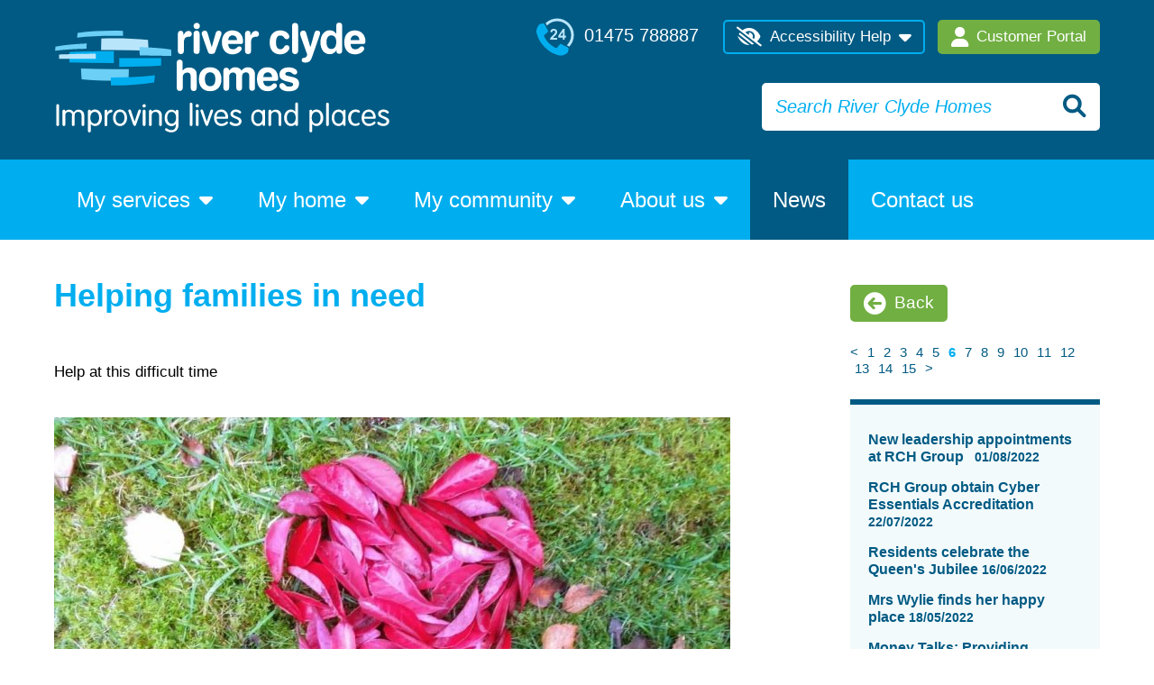

--- FILE ---
content_type: text/html; charset=UTF-8
request_url: https://www.riverclydehomes.org.uk/news/helping-families-in-need?r=%2F
body_size: 12896
content:
<!DOCTYPE HTML>
<html lang="en">
<head>
<title>Helping families in need - River Clyde Homes</title>
<meta name="Description" content="Help at this difficult time">
<meta name="Keywords" content="">
<meta name="robots" content="index, all">
<meta http-equiv="Content-Type" content="text/html; charset=UTF-8">
<base href="https://www.riverclydehomes.org.uk">
<meta http-equiv="x-ua-compatible" content="IE=Edge"> 
<link rel="alternate" type="application/rss+xml" title="River Clyde Homes news feed" href="https://www.riverclydehomes.org.uk/news/rss">
<meta name="viewport" content="width=device-width, initial-scale=1.0">
<!-- Content monitoring: www.riverclydehomes.org.uk -->
<link rel="apple-touch-icon" sizes="180x180" href="/modules/riverclyde/favicons/apple-touch-icon.png">
<link rel="icon" type="image/png" sizes="32x32" href="/modules/riverclyde/favicons/favicon-32x32.png">
<link rel="icon" type="image/png" sizes="16x16" href="/modules/riverclyde/favicons/favicon-16x16.png">
<link rel="manifest" href="/modules/riverclyde/favicons/site.webmanifest">
<link rel="mask-icon" href="/modules/riverclyde/favicons/safari-pinned-tab.svg" color="#00aeef">
<meta name="msapplication-TileColor" content="#00aeef">
<meta name="theme-color" content="#ffffff">
<link href="modules/baseTemplate/styles/reset.css" rel="stylesheet">
<link href="modules/baseTemplate/styles/core.css?r=2" rel="stylesheet">
<link href="modules/baseTemplate/styles/layout.css" rel="stylesheet">
<link href="modules/baseTemplate/styles/icons.css?r=7" rel="stylesheet">
<link href="modules/baseTemplate/styles/modules.css?r=5" rel="stylesheet">
<link href="modules/baseTemplate/styles/theme.css" rel="stylesheet">
<link href="modules/baseTemplate/styles/fontawesome-all.css?v=v1.10.4.98" rel="stylesheet">
<link href="modules/baseTemplate/styles/responsive.css?r=5" rel="stylesheet">
<link href="modules/riverclyde/styles/shared.css?r=3" rel="stylesheet">
<link href="modules/riverclyde/styles/web.css?r=13" rel="stylesheet">
<link href="modules/riverclyde/styles/responsive-web.css?r=4" rel="stylesheet">

<!-- Matomo --><script>
  var _paq = window._paq = window._paq || [];
  /* tracker methods like "setCustomDimension" should be called before "trackPageView" */
  _paq.push(['disableCookies']);
  _paq.push(['trackPageView']);
  _paq.push(['enableLinkTracking']);
  (function() {
    var u="https://stats.housing-online.com/";
    _paq.push(['setTrackerUrl', u+'matomo.php']);
    _paq.push(['setSiteId', '25']);
    var d=document, g=d.createElement('script'), s=d.getElementsByTagName('script')[0];
    g.async=true; g.src=u+'matomo.js'; s.parentNode.insertBefore(g,s);
  })();
</script>
<!-- End Matomo Code -->
</head>
<body class="page-news l-right-side page-news-184">
<div class="l-outer-container" id="header-outer-container">
    <div id="header">
        <div class="l-inner-container" id="header-inner-container">
            <div id="header-top" class="l-top">
                <div class="l-inner-container">
<ul class="header-mobile-buttons inline">
    <li class="search-mobile mobile-icon"><a  title="Search" href="search"><i class="fa fa-search"></i></a></li>
    <li class="accessibility-mobile mobile-icon"><a   href="accessibility"><i class="fa fa-low-vision"></i></a></li>
</ul>
</div><div class="section section-responsive">
        <div class="section-content">
        <ul class="nav responsive-nav plain levelo">
    <li class="first">
    <a href="/">Home</a>    </li><li class="has-children">
    <a href="page/my-services">My services</a>    <ul class="level1">
    <li class="first has-children">
    <a href="page/factoring-service">Factoring service</a>    <ul class="level2">
    <li class="first last">
    <a href="page/making-a-payment">Making a payment</a>    </li></ul>
</li><li class="last has-children">
    <a href="page/tenants">Tenants</a>    <ul class="level2">
    <li class="first has-children">
    <a href="page/your-tenancy">Your tenancy</a>    <ul class="level3">
    <li class="first">
    <a href="page/changes-to-your-tenancy-agreement">Changes to your tenancy agreement</a>    </li><li class="">
    <a href="page/assignation">Assignation</a>    </li><li class="">
    <a href="page/ending-a-tenancy">Ending a tenancy</a>    </li><li class="">
    <a href="page/extended-absence">Extended Absence</a>    </li><li class="">
    <a href="page/joint-tenancies">Joint tenancies</a>    </li><li class="">
    <a href="page/mutual-exchange">Mutual exchange</a>    </li><li class="">
    <a href="page/permission-to-reside">Permission to reside</a>    </li><li class="last">
    <a href="page/subletting-your-home">Sub-letting your home</a>    </li></ul>
</li><li class="">
    <a href="page/paying-your-rent">Paying your rent &amp; charges</a>    </li><li class="last has-children">
    <a href="page/your-money-1">Your money</a>    <ul class="level3">
    <li class="first">
    <a href="page/financial-wellbeing-service">Financial Wellbeing Service</a>    </li><li class="">
    <a href="page/money-talks-magazine">Money Talks Magazine</a>    </li><li class="">
    <a href="page/nondependent-charges">Non-dependent charges</a>    </li><li class="">
    <a href="page/social-sector-size-criteria-bedroom-tax">Social Sector Size Criteria (Bedroom Tax)</a>    </li><li class="last">
    <a href="page/universal-credit">Universal Credit</a>    </li></ul>
</li></ul>
</li></ul>
</li><li class="has-children">
    <a href="page/my-home">My home</a>    <ul class="level1">
    <li class="first">
    <a href="page/getting-a-home">Getting a home</a>    </li><li class="">
    <a href="page/caretaking-and-cleaning">Caretaking and cleaning</a>    </li><li class="">
    <a href="page/equipment-aids-and-adaptations">Equipment, aids and adaptations</a>    </li><li class="">
    <a href="page/sheltered-housing">Sheltered Housing</a>    </li><li class="">
    <a href="page/silver-living">Silver Living</a>    </li><li class="last has-children">
    <a href="page/keeping-your-home-safe">Keeping your home safe</a>    <ul class="level2">
    <li class="first">
    <a href="page/asbestos">Asbestos</a>    </li><li class="">
    <a href="page/gas-safety">Gas safety</a>    </li><li class="last">
    <a href="/uploaded/river-clyde-web/passthrough/home_safety_guide_1.pdf">Home Safety Guide 1</a>    </li></ul>
</li></ul>
</li><li class="has-children">
    <a href="page/my-community">My community</a>    <ul class="level1">
    <li class="first has-children">
    <a href="page/my-area">My area</a>    <ul class="level2">
    <li class="first">
    <a href="page/area_east">Central area</a>    </li><li class="last">
    <a href="page/area_central">East area</a>    </li></ul>
</li><li class="has-children">
    <a href="page/get-involved">Get involved</a>    <ul class="level2">
    <li class="first last">
    <a href="page/have-your-say">Have your say!</a>    </li></ul>
</li><li class="">
    <a href="page/customer-senate">Customer Senate</a>    </li><li class="has-children">
    <a href="page/tenant-and-residents-associations">Tenant and residents associations</a>    <ul class="level2">
    <li class="first">
    <a href="page/grants">Grants</a>    </li><li class="last">
    <a href="page/criteria">Criteria</a>    </li></ul>
</li><li class="">
    <a href="page/neighbourhood-inspections">Neighbourhood inspections</a>    </li><li class="">
    <a href="page/antisocial-behaviour">Antisocial behaviour</a>    </li><li class="last">
    <a href="page/meet-the-neighbours">Meet The Neighbours</a>    </li></ul>
</li><li class="has-children">
    <a href="page/about-us">About Us</a>    <ul class="level1">
    <li class="first">
    <a href="page/about-rch">About RCH</a>    </li><li class="has-children">
    <a href="page/purpose-and-values">Vision and values</a>    <ul class="level2">
    <li class="first">
    <a href="page/equality-and-diversity">Equality and diversity</a>    </li><li class="">
    <a href="page/getting-to-know-you">Getting to know you</a>    </li><li class="last">
    <a href="page/our-partners">Our partners</a>    </li></ul>
</li><li class="">
    <a href="page/the-business-plan">Our business plan</a>    </li><li class="">
    <a href="page/annual-report-to-tenants">Our performance</a>    </li><li class="has-children">
    <a href="page/the-board">The Board</a>    <ul class="level2">
    <li class="first">
    <a href="page/minutes-of-board-meetings">Minutes of Board Meetings</a>    </li><li class="">
    <a href="page/committees">Committees</a>    </li><li class="last">
    <a href="page/meet-the-board">Meet the Board</a>    </li></ul>
</li><li class="">
    <a href="page/policies">Policies and Procedures</a>    </li><li class="">
    <a href="page/the-management-team">Executive Leadership Team</a>    </li><li class="">
    <a href="page/working-in-neighbourhoods">Working in neighbourhoods</a>    </li><li class="has-children">
    <a href="page/procurement">Procurement</a>    <ul class="level2">
    <li class="first last">
    <a href="page/procurement-faqs">Procurement FAQs</a>    </li></ul>
</li><li class="">
    <a href="page/awards-and-accolades">Awards and accolades</a>    </li><li class="">
    <a href="https://riverclydehomes.current-vacancies.com/Careers/River-Clyde-Homes-vacancy-search-page-3182">Work for us</a>    </li><li class="last">
    <a href="page/publications-accessing-information">Accessing Information</a>    </li></ul>
</li><li class="active">
    <a href="news">News</a>    </li><li class="">
    <a href="page/contact-us">Contact us</a>    </li><li class="last">
    <a href="page/accessibility-information">Accessibility information</a>    </li></ul>
    </div>
</div>            </div>
            <div id="header-middle" class="l-middle">
                <div class="l-inner-container">
<ul class="header-buttons inline">
    <li class="contact-number"><a   href="tel:01475788887"><img src="modules/riverclyde/images/telephone_icn.svg" alt=""> 01475 788887</a></li>
    <li class="accessibility-button button"><a   href="accessibility"><i class="fa fa-low-vision" aria-hidden="true"></i>Accessibility Help</a><div class="accessibility-sub-menu" style="display: none;">
    <div id="google_translate_element"></div> 
    <p class="info-link"><a href="accessibility"><i class="fa fa-info-circle" aria-hidden="true"></i>Accessibility Info</a></p>
</div>
</li>
    <li class="login-button button"><a   href="https://tips.riverclydehomes.org.uk"><i class="fa fa-user" aria-hidden="true"></i><span class="label">Customer Portal</span></a></li>
</ul>
<form action="search" method="GET" class="form-search">
    <div class="form-content">
        <label for="q" class="hide">Search River Clyde Homes</label>
        <input type="text" name="q" id="q" value="" placeholder="Search River Clyde Homes"><button class="cursor-pointer" type="submit"><i class="fa fa-search" aria-hidden="true"></i></button>
    </div>
</form> 
<ul class="logos inline plain">
    <li><a href="/"><img alt="River Clyde" src="modules/riverclyde/images/river-clyde-with-strap.svg" onerror="this.onerror=null; this.src='modules/riverclyde/images/river-clyde-with-strap.png'"></a></li>
</ul><ul class="header-buttons mobile-header-buttons inline">
    <li class="contact-number"><a   href="tel:01475788887"><img src="modules/riverclyde/images/telephone_icn.svg" alt=""> 01475 788887</a></li>
    <li class="accessibility-button button"><a   href="accessibility"><i class="fa fa-low-vision" aria-hidden="true"></i>Accessibility Help</a><div class="accessibility-sub-menu" style="display: none;">
    <div id="google_translate_element"></div> 
    <p class="info-link"><a href="accessibility"><i class="fa fa-info-circle" aria-hidden="true"></i>Accessibility Info</a></p>
</div>
</li>
    <li class="login-button button"><a   href="https://tips.riverclydehomes.org.uk"><i class="fa fa-user" aria-hidden="true"></i><span class="label">Customer Portal</span></a></li>
</ul>
</div>            </div>   
            <div id="header-bottom" class="l-bottom">
                <div class="l-inner-container">
<ul class="nav primary-nav inline levelo">
    <li class="first has-children">
    <a href="page/my-services">My services</a>    <ul class="level1">
    <li class="first has-children">
    <a href="page/tenants">Tenants</a>    <ul class="level2">
    <li class="first">
    <a href="page/paying-your-rent">Paying your rent</a>    </li><li class="has-children">
    <a href="page/your-tenancy">Your tenancy</a>    <ul class="level3">
    <li class="first">
    <a href="page/assignation">Assignation</a>    </li><li class="">
    <a href="page/ending-a-tenancy">Ending a tenancy</a>    </li><li class="">
    <a href="page/extended-absence">Extended Absence</a>    </li><li class="">
    <a href="page/joint-tenancies">Joint tenancies</a>    </li><li class="">
    <a href="page/mutual-exchange">Mutual exchange</a>    </li><li class="">
    <a href="page/permission-to-reside">Permission to reside</a>    </li><li class="">
    <a href="page/subletting-your-home">Sub-letting and lodgers</a>    </li><li class="">
    <a href="page/succession">Succession</a>    </li><li class="last">
    <a href="page/changes-to-your-tenancy-agreement">Changes to your tenancy agreement</a>    </li></ul>
</li><li class="last has-children">
    <a href="page/your-money-1">Your money</a>    <ul class="level3">
    <li class="first">
    <a href="page/financial-wellbeing-service">Financial Wellbeing Service</a>    </li><li class="">
    <a href="page/money-talks-magazine">Money Talks Magazine</a>    </li><li class="">
    <a href="page/nondependent-charges">Non-dependent charges</a>    </li><li class="">
    <a href="page/social-sector-size-criteria-bedroom-tax">Social Sector Size Criteria (Bedroom Tax)</a>    </li><li class="">
    <a href="page/universal-credit">Universal Credit</a>    </li><li class="last">
    <a href="page/credit-balances-and-savings">Credit Balances and Savings</a>    </li></ul>
</li></ul>
</li><li class="has-children">
    <a href="page/factoring-service">Factoring service</a>    <ul class="level2">
    <li class="first last">
    <a href="page/making-a-payment">Making a payment</a>    </li></ul>
</li><li class="last">
    <a href="page/cold-weather-support">Cold Weather Support</a>    </li></ul>
</li><li class="has-children">
    <a href="page/my-home">My home</a>    <ul class="level1">
    <li class="first">
    <a href="page/getting-a-home">Getting a home</a>    </li><li class="">
    <a href="page/caretaking-and-cleaning">Caretaking and cleaning</a>    </li><li class="">
    <a href="page/equipment-aids-and-adaptations">Equipment, aids and adaptations</a>    </li><li class="">
    <a href="page/sheltered-housing">Sheltered Housing</a>    </li><li class="">
    <a href="page/open-spaces-maintenance-2526">Open Spaces Maintenance</a>    </li><li class="">
    <a href="page/cctv">CCTV</a>    </li><li class="">
    <a href="page/wellbeing-at-home">Wellbeing At Home</a>    </li><li class="">
    <a href="page/district-heating">District Heating</a>    </li><li class="">
    <a href="page/silver-living">Silver Living</a>    </li><li class="last has-children">
    <a href="page/keeping-your-home-safe">Keeping your home safe</a>    <ul class="level2">
    <li class="first">
    <a href="page/gas-safety">Gas safety</a>    </li><li class="">
    <a href="page/asbestos">Asbestos</a>    </li><li class="">
    <a href="/uploaded/river-clyde-web/passthrough/home_safety_guide.pdf">Home Safety Guide</a>    </li><li class="">
    <a href="page/condensation-and-mould">Condensation and Mould</a>    </li><li class="">
    <a href="page/electrical-safety">Electrical Safety</a>    </li><li class="">
    <a href="page/fire-safety">Fire Safety - Lithium Battery Devices</a>    </li><li class="">
    <a href="page/fire-safety-candles">Fire Safety - Candles</a>    </li><li class="">
    <a href="page/cuckooing">Cuckooing</a>    </li><li class="last">
    <a href="page/raac">raac</a>    </li></ul>
</li></ul>
</li><li class="has-children">
    <a href="page/my-community">My community</a>    <ul class="level1">
    <li class="first has-children">
    <a href="page/my-area">My area</a>    <ul class="level2">
    <li class="first">
    <a href="page/area_central">Central Area</a>    </li><li class="">
    <a href="page/area_east">East Area</a>    </li><li class="last">
    <a href="page/west-area">West Area</a>    </li></ul>
</li><li class="has-children">
    <a href="page/get-involved">Get involved</a>    <ul class="level2">
    <li class="first last">
    <a href="page/have-your-say">Have your say!</a>    </li></ul>
</li><li class="">
    <a href="page/customer-senate">Customer Senate</a>    </li><li class="has-children">
    <a href="page/tenant-and-residents-associations">Tenant and residents associations</a>    <ul class="level2">
    <li class="first">
    <a href="page/criteria">Criteria</a>    </li><li class="last">
    <a href="page/grants">Grants</a>    </li></ul>
</li><li class="">
    <a href="page/neighbourhood-inspections">Neighbourhood inspections</a>    </li><li class="">
    <a href="page/estate-management">Estate Management</a>    </li><li class="">
    <a href="page/fly-tipping">Fly Tipping</a>    </li><li class="">
    <a href="page/dog-fouling">Dog Fouling</a>    </li><li class="last">
    <a href="page/antisocial-behaviour">Antisocial behaviour</a>    </li></ul>
</li><li class="has-children">
    <a href="page/about-us">About us</a>    <ul class="level1">
    <li class="first">
    <a href="page/about-rch">About RCH</a>    </li><li class="has-children">
    <a href="page/purpose-and-values">Purpose and values</a>    <ul class="level2">
    <li class="first">
    <a href="page/equality-and-diversity">Equality and diversity</a>    </li><li class="">
    <a href="page/getting-to-know-you">Getting to know you</a>    </li><li class="last">
    <a href="page/our-partners">Our partners</a>    </li></ul>
</li><li class="">
    <a href="page/publications-accessing-information">Publications and Accessing Information</a>    </li><li class="">
    <a href="page/the-business-plan">Our business plan</a>    </li><li class="">
    <a href="page/annual-report-to-tenants">Our performance</a>    </li><li class="has-children">
    <a href="page/the-board">The Board</a>    <ul class="level2">
    <li class="first">
    <a href="page/minutes-of-board-meetings">Minutes of Board Meetings</a>    </li><li class="">
    <a href="page/meet-the-board">Meet the Board</a>    </li><li class="last">
    <a href="page/committees">Committees</a>    </li></ul>
</li><li class="">
    <a href="page/policies">Policies</a>    </li><li class="">
    <a href="page/fair-work-first">Fair Work First</a>    </li><li class="">
    <a href="page/young-people">Young People</a>    </li><li class="">
    <a href="page/the-management-team">Executive Leadership Team</a>    </li><li class="">
    <a href="page/working-in-neighbourhoods">Working in neighbourhoods</a>    </li><li class="has-children">
    <a href="page/procurement">Procurement</a>    <ul class="level2">
    <li class="first last">
    <a href="page/procurement-faqs">Procurement FAQs</a>    </li></ul>
</li><li class="">
    <a href="page/awards-and-accolades">Awards and accolades</a>    </li><li class="last">
    <a href="https://riverclydehomes.current-vacancies.com/Careers/River-Clyde-Homes-vacancy-search-page-3182">Work for us</a>    </li></ul>
</li><li class="active">
    <a href="news">News</a>    </li><li class="last">
    <a href="page/contact-us">Contact us</a>    </li></ul>
</div>            </div>
        </div>
    </div>
</div>
<div class="l-outer-container" id="body-outer-container">
    <div id="body">
        <div class="l-inner-container" id="body-inner-container">
            <div class="l-top" id="body-top">
                            </div>
            <div class="l-middle" id="body-middle">
                <div id="main">
                    <div class="l-top" id="body-main-top">
                        <div class="section section-page-title">
        <h1 class="section-title"><span class="page-title-wrapper">Helping families in need</span></h1>
        <div class="section-content">
        <span class="page-summary-wrapper"><p class="page-lead">Help at this difficult time</p></span>    </div>
</div>                    </div>
                    <div class="l-middle" id="body-main-middle">
                        <div class="section section-news-lead">
        <div class="section-content">
        <p class="image"><img src="/uploaded/river-clyde-web/passthrough/750-750/autumn_heart.jpeg" alt="Autumn Heart"></p><p class="publish-date">24 March 2022</p>
    </div>
</div><div class="section section-component section-component-html section-component-html-zonal">
        <div class="section-content">
        <p>At a time when the country is seeing steep rises in the cost of living, many families, particularly those with children, are experiencing worrying financial pressures.</p>

<p>River Clyde Homes is pleased to be able to help after receiving grant awards totalling &pound;14,900.</p>

<p>We successfully applied for, based on customer referrals, and received &pound;8900 from the Cash for Kids Winter Support Fund to help low income families with basic essentials such as food, fuel and warm clothing. We were then awarded a further &pound;6000 from the STV Appeal Scottish Government Winter Support Fund to top up the funds available to support families in need.</p>

<p>We will use this sum of &pound;14,900 in grant funding to support 240 children from low income families who will each receive a voucher.</p>

<p>Elaine Cannon, Senior Housing Manager at RCH said: &ldquo;We are delighted to have been successful in our further bid for funding from Cash for Kids as well as the additional funding received from the STV appeal. This is great news for the local community and the total funding of &pound;14,900 means 240 children of low-income families will receive a voucher up the value of &pound;70 to purchase basic essentials.&rdquo;</p>

<p>&nbsp;</p>    </div>
</div>                    </div>
                    <div class="l-bottom" id="body-main-bottom">
                                            </div>
                </div>
                <div id="side">
                    <div class="l-top" id="body-side-top">
                        <div class="section section-secondary-nav">
        <div class="section-content">
            </div>
</div>                    </div>
                    <div class="l-middle" id="body-side-middle">
                        <ul class="buttons inline">
    <li class="back-button button"><a   href="/"><i class="fa fa-arrow-circle-left" aria-hidden="true"></i>Back</a></li>
</ul>
<ul class="secondary-nav plain news-menu m-dynamic-menu" data-perpage="15">
        <li >
        <a href="news/customer-care-policy"><span class="news-title">Customer Care Policy</span> <span class="news-date small">28/01/2026</span></a>
    </li>
        <li >
        <a href="news/estate-management-policy-2026-29"><span class="news-title">Estate Management Policy 2026-29</span> <span class="news-date small">31/12/2025</span></a>
    </li>
        <li >
        <a href="news/up-close"><span class="news-title">Up Close</span> <span class="news-date small">19/12/2025</span></a>
    </li>
        <li >
        <a href="news/12-days-of-christmas-competition-2025"><span class="news-title">12 Days of Christmas Competition 2025</span> <span class="news-date small">17/12/2025</span></a>
    </li>
        <li >
        <a href="news/work-with-us"><span class="news-title">Latest Vacancies</span> <span class="news-date small">01/12/2025</span></a>
    </li>
        <li >
        <a href="news/wilson-energy"><span class="news-title">Wilson Energy</span> <span class="news-date small">01/12/2025</span></a>
    </li>
        <li >
        <a href="news/lights-camera-action-at-broomhill-court"><span class="news-title">Lights, Camera, Action at Broomhill Court</span> <span class="news-date small">27/11/2025</span></a>
    </li>
        <li >
        <a href="news/rent-consultation-2627"><span class="news-title">Rent Consultation 26/27</span> <span class="news-date small">21/11/2025</span></a>
    </li>
        <li >
        <a href="news/the-cost-of-bonfire-night"><span class="news-title">The Cost of Bonfire Night</span> <span class="news-date small">07/11/2025</span></a>
    </li>
        <li >
        <a href="news/annual-report-to-customer-2025"><span class="news-title">Annual Report to Customers 2025</span> <span class="news-date small">31/10/2025</span></a>
    </li>
        <li >
        <a href="news/jobs-fair"><span class="news-title">Jobs Fair</span> <span class="news-date small">03/10/2025</span></a>
    </li>
        <li >
        <a href="news/customer-consultation"><span class="news-title">Customer Consultation</span> <span class="news-date small">01/10/2025</span></a>
    </li>
        <li >
        <a href="news/scottish-housing-awards-2025"><span class="news-title">Scottish Housing Awards 2025</span> <span class="news-date small">25/09/2025</span></a>
    </li>
        <li >
        <a href="news/fly-tipping-update"><span class="news-title">Fly Tipping Update</span> <span class="news-date small">03/09/2025</span></a>
    </li>
        <li >
        <a href="news/radio-teleswitch-service-rts"><span class="news-title">Radio Teleswitch Service (RTS)</span> <span class="news-date small">05/08/2025</span></a>
    </li>
        <li >
        <a href="news/appointment-of-group-services-director"><span class="news-title">Appointment of Group Services Director</span> <span class="news-date small">30/07/2025</span></a>
    </li>
        <li >
        <a href="news/board-member-opportunity"><span class="news-title">Board Member Opportunity</span> <span class="news-date small">27/06/2025</span></a>
    </li>
        <li >
        <a href="news/financial-wellbeing-with-river-clyde-homes"><span class="news-title">Financial Wellbeing with River Clyde Homes</span> <span class="news-date small">26/06/2025</span></a>
    </li>
        <li >
        <a href="news/child-benefit-reminder"><span class="news-title">Child Benefit Reminder!</span> <span class="news-date small">05/06/2025</span></a>
    </li>
        <li >
        <a href="news/working-in-neighbourhoods-2025"><span class="news-title">Working In Neighbourhoods 2025</span> <span class="news-date small">08/05/2025</span></a>
    </li>
        <li >
        <a href="news/lighthouse-construction-charity-visit-home-fix-scotland"><span class="news-title">Lighthouse Construction Charity visit Home Fix Scotland</span> <span class="news-date small">24/04/2025</span></a>
    </li>
        <li >
        <a href="news/seafield-house-easter-party"><span class="news-title">Seafield House Easter Party</span> <span class="news-date small">22/04/2025</span></a>
    </li>
        <li >
        <a href="news/blooming-brilliant"><span class="news-title">Blooming Brilliant!</span> <span class="news-date small">11/04/2025</span></a>
    </li>
        <li >
        <a href="news/scottish-apprenticeship-week-2025"><span class="news-title">Scottish Apprenticeship Week 2025</span> <span class="news-date small">07/03/2025</span></a>
    </li>
        <li >
        <a href="news/scottish-apprenticeship-week-2025"><span class="news-title">Scottish Apprenticeship Week 2025</span> <span class="news-date small">03/03/2025</span></a>
    </li>
        <li >
        <a href="news/storm-eowyn-repairs-and-maintenance-update"><span class="news-title">Storm Eowyn - Repairs and Maintenance Update</span> <span class="news-date small">27/01/2025</span></a>
    </li>
        <li >
        <a href="news/red-weather-alert"><span class="news-title">Red Weather Alert</span> <span class="news-date small">23/01/2025</span></a>
    </li>
        <li >
        <a href="news/cih-scotland-awards"><span class="news-title">CIH Scotland Awards</span> <span class="news-date small">21/11/2024</span></a>
    </li>
        <li >
        <a href="news/prospecthill-court-retrofit-project"><span class="news-title">Prospecthill Court Retrofit Project</span> <span class="news-date small">03/10/2024</span></a>
    </li>
        <li >
        <a href="news/payzone-payments"><span class="news-title">Payzone Payments</span> <span class="news-date small">18/09/2024</span></a>
    </li>
        <li >
        <a href="news/anti-social-behaviour-update"><span class="news-title">Anti Social Behaviour Update</span> <span class="news-date small">28/08/2024</span></a>
    </li>
        <li >
        <a href="news/support-with-universal-credit"><span class="news-title">Support with Universal Credit</span> <span class="news-date small">14/08/2024</span></a>
    </li>
        <li >
        <a href="news/fantastic-events-at-the-waterfront"><span class="news-title">Fantastic Events at the Waterfront</span> <span class="news-date small">24/07/2024</span></a>
    </li>
        <li >
        <a href="news/free-childrens-cinema-event"><span class="news-title">Free Children&#039;s Cinema Event</span> <span class="news-date small">27/06/2024</span></a>
    </li>
        <li >
        <a href="news/d-day-80-remembrance-parties"><span class="news-title">D Day 80 Remembrance Parties</span> <span class="news-date small">07/06/2024</span></a>
    </li>
        <li >
        <a href="news/school-age-payments"><span class="news-title">School Age Payments</span> <span class="news-date small">03/06/2024</span></a>
    </li>
        <li >
        <a href="news/insulating-uts-solid-wall-properties"><span class="news-title">Insulating UTS Solid Wall Properties</span> <span class="news-date small">15/05/2024</span></a>
    </li>
        <li >
        <a href="news/apprentice-success"><span class="news-title">Apprentice Success...</span> <span class="news-date small">23/04/2024</span></a>
    </li>
        <li >
        <a href="news/rch-group-win-day-projects"><span class="news-title">RCH Group WIN Day Projects</span> <span class="news-date small">18/04/2024</span></a>
    </li>
        <li >
        <a href="news/opening-doors-for-young-people"><span class="news-title">Opening Doors for Young People</span> <span class="news-date small">13/03/2024</span></a>
    </li>
        <li >
        <a href="news/shqs-and-eessh-survey-2024"><span class="news-title">SHQS and EESSH Survey &ndash; 2024</span> <span class="news-date small">06/03/2024</span></a>
    </li>
        <li >
        <a href="news/customer-safety-notice"><span class="news-title">Customer Safety Notice</span> <span class="news-date small">04/03/2024</span></a>
    </li>
        <li >
        <a href="news/trishaw-wheels-getting-ready-to-roll-in-inverclyde"><span class="news-title">Trishaw Wheels Getting Ready to Roll in Inverclyde!</span> <span class="news-date small">07/02/2024</span></a>
    </li>
        <li >
        <a href="news/tenancy-sustainment-vulnerable-customers"><span class="news-title">Tenancy Sustainment &amp; Vulnerable Customers</span> <span class="news-date small">08/01/2024</span></a>
    </li>
        <li >
        <a href="news/12-days-of-christmas-success"><span class="news-title">12 Days of Christmas Success</span> <span class="news-date small">20/12/2023</span></a>
    </li>
        <li >
        <a href="news/beware-of-bogus-callers"><span class="news-title">Beware of bogus callers</span> <span class="news-date small">17/11/2023</span></a>
    </li>
        <li >
        <a href="news/joint-estate-inspections"><span class="news-title">Joint Estate Inspections</span> <span class="news-date small">30/10/2023</span></a>
    </li>
        <li >
        <a href="news/important-update-for-customers"><span class="news-title">Important Update for Customers</span> <span class="news-date small">06/10/2023</span></a>
    </li>
        <li >
        <a href="news/let-us-know-what-you-think"><span class="news-title">Let us know what you think!</span> <span class="news-date small">28/09/2023</span></a>
    </li>
        <li >
        <a href="news/home-fix-scotland-are-supporters-of-lighthouse-construction-industry-charity"><span class="news-title">Home Fix Scotland are supporters of Lighthouse Construction Industry Charity</span> <span class="news-date small">21/09/2023</span></a>
    </li>
        <li >
        <a href="news/ipep-inverclyde-parental-employment-programme"><span class="news-title">iPEP - Inverclyde Parental Employment Programme</span> <span class="news-date small">06/09/2023</span></a>
    </li>
        <li >
        <a href="news/estate-management-visits-2023"><span class="news-title">Estate Management Visits 2023</span> <span class="news-date small">23/08/2023</span></a>
    </li>
        <li >
        <a href="news/join-us-for-a-fish-supper"><span class="news-title">Join us for a Fish Supper!</span> <span class="news-date small">23/08/2023</span></a>
    </li>
        <li >
        <a href="news/housing-proactive-launched-at-broomhill-court"><span class="news-title">Housing Proactive Launched</span> <span class="news-date small">17/08/2023</span></a>
    </li>
        <li >
        <a href="news/the-apprentice-2023"><span class="news-title">The Apprentice 2023</span> <span class="news-date small">11/08/2023</span></a>
    </li>
        <li >
        <a href="news/bay-street-open-day"><span class="news-title">Bay Street Open Day</span> <span class="news-date small">10/07/2023</span></a>
    </li>
        <li >
        <a href="news/rch-group-river-clyde-homes-board-member-opportunity"><span class="news-title">RCH GROUP - River Clyde Homes Board Member Opportunity</span> <span class="news-date small">04/07/2023</span></a>
    </li>
        <li >
        <a href="news/condensation-and-mould-video"><span class="news-title">Condensation and Mould Video Explainer</span> <span class="news-date small">13/06/2023</span></a>
    </li>
        <li >
        <a href="news/housing-register-and-public-bidding-website-upgrade"><span class="news-title">Housing register and public bidding website upgrade</span> <span class="news-date small">07/06/2023</span></a>
    </li>
        <li >
        <a href="news/john-galt-gear-up-for-summer-fete"><span class="news-title">John Galt gear up for summer fete</span> <span class="news-date small">26/05/2023</span></a>
    </li>
        <li >
        <a href="news/introducingfind-my-engineer"><span class="news-title">Introducing...Find my Engineer!</span> <span class="news-date small">20/04/2023</span></a>
    </li>
        <li >
        <a href="news/scottish-apprenticeship-week-2023-and-investors-in-young-people-platinum-award"><span class="news-title">Scottish Apprenticeship Week 2023 and Investors in Young People Platinum Award!</span> <span class="news-date small">09/03/2023</span></a>
    </li>
        <li >
        <a href="news/international-womens-day"><span class="news-title">International Women&#039;s Day</span> <span class="news-date small">08/03/2023</span></a>
    </li>
        <li >
        <a href="news/customers-can-have-their-say"><span class="news-title">Customers can have their say!</span> <span class="news-date small">06/01/2023</span></a>
    </li>
        <li >
        <a href="news/up-close-winter-2022"><span class="news-title">Up Close Winter 2022</span> <span class="news-date small">15/12/2022</span></a>
    </li>
        <li >
        <a href="news/dementia-friendly-communities"><span class="news-title">Dementia Friendly Communities</span> <span class="news-date small">08/12/2022</span></a>
    </li>
        <li >
        <a href="news/your-services-charges-and-rent"><span class="news-title">Your service charges and rent</span> <span class="news-date small">06/12/2022</span></a>
    </li>
        <li >
        <a href="news/lest-we-forget"><span class="news-title">Lest We Forget</span> <span class="news-date small">10/11/2022</span></a>
    </li>
        <li >
        <a href="news/note-of-the-annual-general-meeting-2022"><span class="news-title">Note of the Annual General Meeting 2022</span> <span class="news-date small">06/10/2022</span></a>
    </li>
        <li >
        <a href="news/the-magnificent-seven"><span class="news-title">The magnificent seven</span> <span class="news-date small">26/09/2022</span></a>
    </li>
        <li >
        <a href="news/the-passing-of-queen-elizabeth-ii"><span class="news-title">The passing of Queen Elizabeth II</span> <span class="news-date small">09/09/2022</span></a>
    </li>
        <li >
        <a href="news/home-sweet-home"><span class="news-title">Home Sweet Home</span> <span class="news-date small">01/09/2022</span></a>
    </li>
        <li >
        <a href="news/providing-a-helping-hand-in-the-community"><span class="news-title">Providing a helping hand in the community</span> <span class="news-date small">31/08/2022</span></a>
    </li>
        <li >
        <a href="news/inverclyde-councii-industrial-action"><span class="news-title">Inverclyde CounciI - Industrial Action</span> <span class="news-date small">24/08/2022</span></a>
    </li>
        <li >
        <a href="news/working-towards-net-zero"><span class="news-title">Working Towards Net Zero&nbsp;</span> <span class="news-date small">03/08/2022</span></a>
    </li>
        <li >
        <a href="news/new-leadership-appointments-at-rch-group"><span class="news-title">New leadership appointments at RCH Group&nbsp;&nbsp;</span> <span class="news-date small">01/08/2022</span></a>
    </li>
        <li >
        <a href="news/rch-groups-obtain-cyber-essentials-accreditation"><span class="news-title">RCH Group obtain Cyber Essentials Accreditation</span> <span class="news-date small">22/07/2022</span></a>
    </li>
        <li >
        <a href="news/residents-celebrate-the-queens-jubilee"><span class="news-title">Residents celebrate the Queen&#039;s Jubilee</span> <span class="news-date small">16/06/2022</span></a>
    </li>
        <li >
        <a href="news/the-happy-place"><span class="news-title">Mrs Wylie finds her happy place</span> <span class="news-date small">18/05/2022</span></a>
    </li>
        <li >
        <a href="news/money-talks-providing-financial-wellbeing-advice-directly-to-customers-doors"><span class="news-title">Money Talks: Providing financial wellbeing advice directly to customers doors</span> <span class="news-date small">21/04/2022</span></a>
    </li>
        <li >
        <a href="news/first-cuts"><span class="news-title">First cuts</span> <span class="news-date small">20/04/2022</span></a>
    </li>
        <li >
        <a href="news/build-your-new-career-at-home-fix-scotland"><span class="news-title">Build your new career at Home Fix Scotland!</span> <span class="news-date small">04/04/2022</span></a>
    </li>
        <li class="active">
        <a href="news/helping-families-in-need"><span class="news-title">Helping families in need</span> <span class="news-date small">24/03/2022</span></a>
    </li>
        <li >
        <a href="news/a-helping-hand-with-fuel-costs"><span class="news-title">A helping hand with fuel costs</span> <span class="news-date small">15/03/2022</span></a>
    </li>
        <li >
        <a href="news/scottish-apprenticeship-week-building-the-future"><span class="news-title">Scottish Apprenticeship Week: Building the future</span> <span class="news-date small">10/03/2022</span></a>
    </li>
        <li >
        <a href="news/new-year-new-start"><span class="news-title">New Year : New Start</span> <span class="news-date small">21/01/2022</span></a>
    </li>
        <li >
        <a href="news/helping-the-community-this-christmas"><span class="news-title">Helping the community this Christmas</span> <span class="news-date small">23/12/2021</span></a>
    </li>
        <li >
        <a href="news/covid19-service-status-update"><span class="news-title">Covid-19 Service Status Update</span> <span class="news-date small">08/10/2021</span></a>
    </li>
        <li >
        <a href="news/annual-general-meeting"><span class="news-title">Annual General Meeting</span> <span class="news-date small">29/09/2021</span></a>
    </li>
        <li >
        <a href="news/scottish-housing-day-2021"><span class="news-title">Celebrating Scottish Housing Day 2021</span> <span class="news-date small">15/09/2021</span></a>
    </li>
        <li >
        <a href="news/rch-strikes-gold-again"><span class="news-title">RCH strikes gold (again)</span> <span class="news-date small">26/08/2021</span></a>
    </li>
        <li >
        <a href="news/coming-soon-dementia-friendly-homes"><span class="news-title">Coming soon: Dementia friendly homes</span> <span class="news-date small">19/08/2021</span></a>
    </li>
        <li >
        <a href="news/new-homes-at-st-stephens"><span class="news-title">New homes at St Stephen&#039;s</span> <span class="news-date small">05/08/2021</span></a>
    </li>
        <li >
        <a href="news/homelessness-prevention-team"><span class="news-title">Homelessness Prevention Team</span> <span class="news-date small">30/06/2021</span></a>
    </li>
        <li >
        <a href="news/resident-delighted-after-receiving-response-from-the-queen"><span class="news-title">Resident delighted after receiving response from the Queen</span> <span class="news-date small">24/06/2021</span></a>
    </li>
        <li >
        <a href="news/nuisance-neighbours-evicted-thanks-to-river-clyde-homes"><span class="news-title">Nuisance neighbours evicted thanks to River Clyde Homes</span> <span class="news-date small">14/06/2021</span></a>
    </li>
        <li >
        <a href="news/river-clyde-homes-to-handover-new-homes"><span class="news-title">River Clyde Homes to handover new homes</span> <span class="news-date small">31/05/2021</span></a>
    </li>
        <li >
        <a href="news/living-life-on-the-waterfront"><span class="news-title">Living the life on the waterfront</span> <span class="news-date small">29/04/2021</span></a>
    </li>
        <li >
        <a href="news/sundry-debt-recovery"><span class="news-title">Sundry Debt Recovery</span> <span class="news-date small">05/04/2021</span></a>
    </li>
        <li >
        <a href="news/putting-first-aid-advice-at-your-fingertips"><span class="news-title">Putting first aid advice at your fingertips</span> <span class="news-date small">10/03/2021</span></a>
    </li>
        <li >
        <a href="news/rch-group-staff-raise-money-for-spinal-charity-back-up"><span class="news-title">RCH Group staff raise money for spinal charity, Back Up</span> <span class="news-date small">03/03/2021</span></a>
    </li>
        <li >
        <a href="news/broomhill-environmental-project-have-your-say"><span class="news-title">Broomhill Environmental Project - Have your say!</span> <span class="news-date small">26/02/2021</span></a>
    </li>
        <li >
        <a href="news/helping-local-families"><span class="news-title">Helping local families</span> <span class="news-date small">22/02/2021</span></a>
    </li>
        <li >
        <a href="news/river-clyde-homes-secures-two-abos"><span class="news-title">River Clyde Homes secures two ASBOs</span> <span class="news-date small">30/12/2020</span></a>
    </li>
        <li >
        <a href="news/rch-group-delivers-12-days-of-christmas-cheer"><span class="news-title">RCH Group delivers 12 days of Christmas cheer!</span> <span class="news-date small">24/12/2020</span></a>
    </li>
        <li >
        <a href="news/service-update-2"><span class="news-title">Service Update</span> <span class="news-date small">21/12/2020</span></a>
    </li>
        <li >
        <a href="news/new-homes-at-james-watt-dock"><span class="news-title">New homes at James Watt Dock</span> <span class="news-date small">18/12/2020</span></a>
    </li>
        <li >
        <a href="news/lighting-up-inverclyde"><span class="news-title">Lighting Up Inverclyde</span> <span class="news-date small">08/12/2020</span></a>
    </li>
        <li >
        <a href="news/tell-us-what-you-think"><span class="news-title">Tell us what you think</span> <span class="news-date small">07/12/2020</span></a>
    </li>
        <li >
        <a href="news/james-watt-dock-retirement-questionnaire"><span class="news-title">James Watt Dock Retirement Questionnaire</span> <span class="news-date small">30/11/2020</span></a>
    </li>
        <li >
        <a href="news/river-clyde-homes-submits-annual-assurance-statement-1"><span class="news-title">River Clyde Homes submits Annual Assurance Statement</span> <span class="news-date small">30/11/2020</span></a>
    </li>
        <li >
        <a href="news/a-helping-hand-in-troubled-times"><span class="news-title">A helping hand in troubled times</span> <span class="news-date small">27/11/2020</span></a>
    </li>
        <li >
        <a href="news/covid19-and-repairs-update"><span class="news-title">Covid-19 and repairs update</span> <span class="news-date small">26/11/2020</span></a>
    </li>
        <li >
        <a href="news/rent-arrears-decrease-despite-pandemic"><span class="news-title">Rent Arrears decrease despite pandemic</span> <span class="news-date small">11/11/2020</span></a>
    </li>
        <li >
        <a href="news/a-new-addition"><span class="news-title">A new addition</span> <span class="news-date small">09/11/2020</span></a>
    </li>
        <li >
        <a href="news/river-clyde-homes-supports-get-online-week"><span class="news-title">River Clyde Homes supports Get Online Week!</span> <span class="news-date small">22/10/2020</span></a>
    </li>
        <li >
        <a href="news/making-way-for-new"><span class="news-title">Making way for the new</span> <span class="news-date small">15/10/2020</span></a>
    </li>
        <li >
        <a href="news/a-virtual-annual-general-meeting"><span class="news-title">A virtual Annual General Meeting</span> <span class="news-date small">07/10/2020</span></a>
    </li>
        <li >
        <a href="news/river-clyde-homes-launch-customer-care-policy"><span class="news-title">River Clyde Homes launch Customer Care Policy</span> <span class="news-date small">30/09/2020</span></a>
    </li>
        <li >
        <a href="news/a-positive-move-during-challenging-times-1"><span class="news-title">A positive move during challenging times</span> <span class="news-date small">16/09/2020</span></a>
    </li>
        <li >
        <a href="news/asbo-award-leads-to-arrest"><span class="news-title">ASBO award leads to arrest</span> <span class="news-date small">09/09/2020</span></a>
    </li>
        <li >
        <a href="news/providing-certainty-during-uncertain-times"><span class="news-title">Providing certainty during uncertain times</span> <span class="news-date small">27/08/2020</span></a>
    </li>
        <li >
        <a href="news/caring-for-the-community-during-covid19"><span class="news-title">Caring for the community during Covid-19</span> <span class="news-date small">28/07/2020</span></a>
    </li>
        <li >
        <a href="news/an-open-letter-from-kevin-stewart-housing-minister"><span class="news-title">An open letter from Kevin Stewart, Housing Minister</span> <span class="news-date small">13/07/2020</span></a>
    </li>
        <li >
        <a href="news/inverclydecares"><span class="news-title">#inverclydecares</span> <span class="news-date small">01/07/2020</span></a>
    </li>
        <li >
        <a href="news/work-around-the-cloch"><span class="news-title">Work around the Cloch</span> <span class="news-date small">29/06/2020</span></a>
    </li>
        <li >
        <a href="news/clothes-for-kids"><span class="news-title">Clothes for kids</span> <span class="news-date small">05/06/2020</span></a>
    </li>
        <li >
        <a href="news/service-update-1"><span class="news-title">Service update</span> <span class="news-date small">01/06/2020</span></a>
    </li>
        <li >
        <a href="news/service-update"><span class="news-title">Service update</span> <span class="news-date small">13/05/2020</span></a>
    </li>
        <li >
        <a href="news/supporting-the-inverclyde-community"><span class="news-title">Supporting the Inverclyde community</span> <span class="news-date small">08/05/2020</span></a>
    </li>
        <li >
        <a href="news/consultation-on-current-services"><span class="news-title">Consultation on current services</span> <span class="news-date small">07/05/2020</span></a>
    </li>
        <li >
        <a href="news/live-in-broomhill"><span class="news-title">Live in Broomhill?</span> <span class="news-date small">06/05/2020</span></a>
    </li>
        <li >
        <a href="news/rch-group-appoints-new-chief-executive"><span class="news-title">RCH Group Appoints New Chief Executive</span> <span class="news-date small">09/04/2020</span></a>
    </li>
        <li >
        <a href="news/more-than-just-a-landlord"><span class="news-title">More than just a landlord</span> <span class="news-date small">07/04/2020</span></a>
    </li>
        <li >
        <a href="news/coronavirus-rch-group-volunteers-to-help-vulnerable-and-elderly"><span class="news-title">Coronavirus: RCH Group volunteers to help vulnerable and elderly</span> <span class="news-date small">03/04/2020</span></a>
    </li>
        <li >
        <a href="news/charity-begins-at-home"><span class="news-title">Charity begins at home</span> <span class="news-date small">03/04/2020</span></a>
    </li>
        <li >
        <a href="news/how-we-are-keeping-you-safe"><span class="news-title">How we are keeping you safe</span> <span class="news-date small">24/03/2020</span></a>
    </li>
        <li >
        <a href="news/a-new-view-for-a-new-decade"><span class="news-title">A new view for a new decade</span> <span class="news-date small">13/02/2020</span></a>
    </li>
        <li >
        <a href="news/broomhill-heating-and-cladding-update-for-customers"><span class="news-title">Broomhill Heating and Cladding Update for Customers</span> <span class="news-date small">06/02/2020</span></a>
    </li>
        <li >
        <a href="news/a-recipe-for-success"><span class="news-title">A recipe for success!</span> <span class="news-date small">09/12/2019</span></a>
    </li>
        <li >
        <a href="news/start-your-new-year-debt-free"><span class="news-title">Start your New Year debt free</span> <span class="news-date small">03/12/2019</span></a>
    </li>
        <li >
        <a href="news/jenny-does-it-again"><span class="news-title">Jenny does it again</span> <span class="news-date small">27/11/2019</span></a>
    </li>
        <li >
        <a href="news/award-for-customer-excellence"><span class="news-title">Award for customer excellence</span> <span class="news-date small">01/11/2019</span></a>
    </li>
        <li >
        <a href="news/river-clyde-homes-submits-annual-assurance-statement"><span class="news-title">River Clyde Homes submits Annual Assurance Statement</span> <span class="news-date small">30/10/2019</span></a>
    </li>
        <li >
        <a href="news/changes-to-public-access-points"><span class="news-title">Changes to public access points</span> <span class="news-date small">10/10/2019</span></a>
    </li>
        <li >
        <a href="news/a-warm-welcome-to-inverclyde"><span class="news-title">A warm welcome to Inverclyde</span> <span class="news-date small">01/10/2019</span></a>
    </li>
        <li >
        <a href="news/wheelie-good-news-for-inverclyde-communities"><span class="news-title">Wheelie good news for Inverclyde communities.</span> <span class="news-date small">05/09/2019</span></a>
    </li>
        <li >
        <a href="news/on-the-watterfront"><span class="news-title">On the &#039;Watt&#039;-erfront</span> <span class="news-date small">29/08/2019</span></a>
    </li>
        <li >
        <a href="news/fitba-crazy"><span class="news-title">Fitba Crazy</span> <span class="news-date small">23/08/2019</span></a>
    </li>
        <li >
        <a href="news/clothing-drive-helps-two-local-schools"><span class="news-title">Clothing Drive helps two local schools</span> <span class="news-date small">03/07/2019</span></a>
    </li>
        <li >
        <a href="news/new-partnership-at-elliot-court"><span class="news-title">New partnership at Elliot Court</span> <span class="news-date small">28/06/2019</span></a>
    </li>
        <li >
        <a href="news/caring-for-buildings-building-communities"><span class="news-title">Caring for buildings, building communities</span> <span class="news-date small">27/06/2019</span></a>
    </li>
        <li >
        <a href="news/rebuilding-a-community"><span class="news-title">Rebuilding a community</span> <span class="news-date small">25/06/2019</span></a>
    </li>
        <li >
        <a href="news/making-a-stand"><span class="news-title">Making a stand</span> <span class="news-date small">17/06/2019</span></a>
    </li>
        <li >
        <a href="news/make-yourself-a-home-1"><span class="news-title">Make Yourself a Home</span> <span class="news-date small">23/05/2019</span></a>
    </li>
        <li >
        <a href="news/award-for-environmental-excellence"><span class="news-title">Award for environmental excellence</span> <span class="news-date small">21/05/2019</span></a>
    </li>
        <li >
        <a href="news/money-talks-2019"><span class="news-title">Money Talks 2019</span> <span class="news-date small">16/05/2019</span></a>
    </li>
        <li >
        <a href="news/gearing-up-for-our-clothes-drive"><span class="news-title">Gearing up for our clothes drive</span> <span class="news-date small">10/05/2019</span></a>
    </li>
        <li >
        <a href="news/improving-lives-and-places"><span class="news-title">Improving Lives and Places</span> <span class="news-date small">08/05/2019</span></a>
    </li>
        <li >
        <a href="news/slaemuir-regeneration-newsletter"><span class="news-title">Slaemuir Regeneration Newsletter</span> <span class="news-date small">08/05/2019</span></a>
    </li>
        <li >
        <a href="news/community-caretaking-standards"><span class="news-title">Community Caretaking Services</span> <span class="news-date small">24/04/2019</span></a>
    </li>
        <li >
        <a href="news/controlling-condensation"><span class="news-title">Controlling Condensation</span> <span class="news-date small">18/04/2019</span></a>
    </li>
        <li >
        <a href="news/support-morton-in-the-community"><span class="news-title">Support Morton in the Community!</span> <span class="news-date small">06/03/2019</span></a>
    </li>
        <li >
        <a href="news/gold-standard"><span class="news-title">Gold standard</span> <span class="news-date small">07/02/2019</span></a>
    </li>
        <li >
        <a href="news/antisocial-tenants-evicted"><span class="news-title">Antisocial tenants evicted</span> <span class="news-date small">01/02/2019</span></a>
    </li>
        <li >
        <a href="news/update-our-power"><span class="news-title">Update: Our Power</span> <span class="news-date small">31/01/2019</span></a>
    </li>
        <li >
        <a href="news/review-of-the-allocations-policy"><span class="news-title">Review of the Allocations Policy</span> <span class="news-date small">15/01/2019</span></a>
    </li>
        <li >
        <a href="news/singing-dancing-the-whole-shebang"><span class="news-title">Singing, dancing, the whole shebang</span> <span class="news-date small">21/12/2018</span></a>
    </li>
        <li >
        <a href="news/give-your-finances-a-makeover"><span class="news-title">Give your finances a makeover</span> <span class="news-date small">18/12/2018</span></a>
    </li>
        <li >
        <a href="news/unlocking-the-future"><span class="news-title">Unlocking the future</span> <span class="news-date small">22/11/2018</span></a>
    </li>
        <li >
        <a href="news/safe-at-home"><span class="news-title">Safe at Home</span> <span class="news-date small">07/11/2018</span></a>
    </li>
        <li >
        <a href="news/youve-got-the-power"><span class="news-title">You&#039;ve got the power</span> <span class="news-date small">01/11/2018</span></a>
    </li>
        <li >
        <a href="news/caretaking-is-changing"><span class="news-title">Caretaking is changing</span> <span class="news-date small">04/10/2018</span></a>
    </li>
        <li >
        <a href="news/jillian-is-the-new-chair-of-the-board"><span class="news-title">Jillian is the new Chair of the Board</span> <span class="news-date small">03/10/2018</span></a>
    </li>
        <li >
        <a href="news/for-a-great-start-in-life"><span class="news-title">For a great start in life&hellip;</span> <span class="news-date small">20/09/2018</span></a>
    </li>
        <li >
        <a href="news/success-at-national-energy-efficiency-awards"><span class="news-title">Success at National Energy Efficiency Awards</span> <span class="news-date small">18/09/2018</span></a>
    </li>
        <li >
        <a href="news/out-to-lunch"><span class="news-title">Out to lunch</span> <span class="news-date small">06/09/2018</span></a>
    </li>
        <li >
        <a href="news/bringing-people-together"><span class="news-title">Bringing People Together</span> <span class="news-date small">31/08/2018</span></a>
    </li>
        <li >
        <a href="news/interested-in-home-safety"><span class="news-title">Interested In Home Safety?</span> <span class="news-date small">03/08/2018</span></a>
    </li>
        <li >
        <a href="news/river-clyde-homes-scoops-scottish-energy-efficiency-award"><span class="news-title">River Clyde Homes scoops Scottish Energy Efficiency Award</span> <span class="news-date small">19/07/2018</span></a>
    </li>
        <li >
        <a href="news/the-good-ship-ss-john-galt"><span class="news-title">The good ship SS John Galt</span> <span class="news-date small">29/06/2018</span></a>
    </li>
        <li >
        <a href="news/untying-the-knot"><span class="news-title">Untying the knot</span> <span class="news-date small">27/06/2018</span></a>
    </li>
        <li >
        <a href="news/building-for-the-future"><span class="news-title">Building for the future</span> <span class="news-date small">22/06/2018</span></a>
    </li>
        <li >
        <a href="news/supporting-inverclyde-voluntary-sector-awards"><span class="news-title">Supporting Inverclyde voluntary sector awards</span> <span class="news-date small">20/06/2018</span></a>
    </li>
        <li >
        <a href="news/successful-employability-programme-gets-a-rematch"><span class="news-title">Successful employability programme gets a rematch</span> <span class="news-date small">19/06/2018</span></a>
    </li>
        <li >
        <a href="news/transformed-repairs-performance-at-river-clyde-homes"><span class="news-title">Transformed repairs performance at River Clyde Homes</span> <span class="news-date small">08/06/2018</span></a>
    </li>
        <li >
        <a href="news/have-your-say"><span class="news-title">Have your say!</span> <span class="news-date small">04/06/2018</span></a>
    </li>
        <li >
        <a href="news/zero-tolerance-approach-to-drug-dealing-results-in-eviction"><span class="news-title">Zero tolerance approach to drug dealing results in eviction</span> <span class="news-date small">31/05/2018</span></a>
    </li>
        <li >
        <a href="news/river-clyde-homes-strikes-gold"><span class="news-title">River Clyde Homes strikes gold!</span> <span class="news-date small">29/05/2018</span></a>
    </li>
        <li >
        <a href="news/sherlock-gnomes-cinema-fun"><span class="news-title">Sherlock Gnomes Cinema Fun</span> <span class="news-date small">25/05/2018</span></a>
    </li>
        <li >
        <a href="news/river-clyde-homes-jobs-boost-for-inverclyde"><span class="news-title">River Clyde Homes jobs boost for Inverclyde</span> <span class="news-date small">24/05/2018</span></a>
    </li>
        <li >
        <a href="news/charity-money-to-be-used-for-school-trips"><span class="news-title">Charity money to be used for school trips</span> <span class="news-date small">15/05/2018</span></a>
    </li>
        <li >
        <a href="news/a-housing-star-in-the-making"><span class="news-title">A housing star in the making</span> <span class="news-date small">09/05/2018</span></a>
    </li>
        <li >
        <a href="news/moving-forward"><span class="news-title">Moving Forward</span> <span class="news-date small">27/04/2018</span></a>
    </li>
        <li >
        <a href="news/money-talks-2018"><span class="news-title">Money Talks 2018</span> <span class="news-date small">26/04/2018</span></a>
    </li>
        <li >
        <a href="news/caretaking-review"><span class="news-title">Caretaking review</span> <span class="news-date small">25/04/2018</span></a>
    </li>
        <li >
        <a href="news/17m-investment-to-improve-lives-and-places"><span class="news-title">&pound;17m investment to improve lives and places</span> <span class="news-date small">04/04/2018</span></a>
    </li>
        <li >
        <a href="news/an-easter-football-eggstravaganza"><span class="news-title">An Easter football eggstravaganza!</span> <span class="news-date small">03/04/2018</span></a>
    </li>
        <li >
        <a href="news/welcome-to-the-dark-side"><span class="news-title">Welcome to the Dark Side</span> <span class="news-date small">29/03/2018</span></a>
    </li>
        <li >
        <a href="news/bighearted-staff-raise-1700-for-charities"><span class="news-title">Big-hearted staff raise &pound;1,700 for charities</span> <span class="news-date small">27/03/2018</span></a>
    </li>
        <li >
        <a href="news/eviction-sends-warning-over-meter-tampering"><span class="news-title">Eviction sends warning over meter tampering</span> <span class="news-date small">26/03/2018</span></a>
    </li>
        <li >
        <a href="news/take-action-to-prevent-arrears"><span class="news-title">Take Action to Prevent Arrears!</span> <span class="news-date small">22/03/2018</span></a>
    </li>
        <li >
        <a href="news/childrens-clothing-drive-and-sale"><span class="news-title">Children&#039;s Clothing Drive and Sale</span> <span class="news-date small">22/03/2018</span></a>
    </li>
        <li >
        <a href="news/investing-in-young-people"><span class="news-title">Investing in young people</span> <span class="news-date small">19/03/2018</span></a>
    </li>
        <li >
        <a href="news/svcga-homes"><span class="news-title">Scottish Veterans Home To Let</span> <span class="news-date small">16/03/2018</span></a>
    </li>
        <li >
        <a href="news/braving-the-storm"><span class="news-title">Braving the storm</span> <span class="news-date small">05/03/2018</span></a>
    </li>
        <li >
        <a href="news/new-year-new-homes"><span class="news-title">New year, new homes</span> <span class="news-date small">14/02/2018</span></a>
    </li>
        <li >
        <a href="news/new-initiative-breathes-life-into-empty-inverclyde-properties"><span class="news-title">New initiative breathes life into empty Inverclyde properties</span> <span class="news-date small">06/02/2018</span></a>
    </li>
        <li >
        <a href="news/employment-and-training-opportunities-in-inverclyde"><span class="news-title">Employment and Training opportunities in Inverclyde</span> <span class="news-date small">31/01/2018</span></a>
    </li>
        <li >
        <a href="news/its-beginning-to-feel-a-lot-like-christmas-in-broomhill"><span class="news-title">It&#039;s beginning to feel a lot like Christmas in Broomhill</span> <span class="news-date small">18/12/2017</span></a>
    </li>
        <li >
        <a href="news/now-we-are-10"><span class="news-title">Now we are 10</span> <span class="news-date small">15/12/2017</span></a>
    </li>
        <li >
        <a href="news/praise-for-sheltered-housing-service"><span class="news-title">Praise for Sheltered Housing Service</span> <span class="news-date small">14/12/2017</span></a>
    </li>
        <li >
        <a href="news/river-clyde-homes-awarded-complaints-accreditation"><span class="news-title">River Clyde Homes awarded complaints accreditation</span> <span class="news-date small">13/12/2017</span></a>
    </li>
    </ul>                    </div>
                    <div class="l-bottom" id="body-side-bottom">
                                            </div>
                </div>               
            </div>
            <div class="l-bottom" id="body-bottom">
                            </div>
        </div>
    </div>
</div>
<div class="l-outer-container" id="footer-outer-container">
    <div id="footer">
        <div class="l-inner-container" id="footer-inner-container">
            <div class="l-top" id="footer-top">
                            </div>
            <div class="l-middle" id="footer-middle">
                <div class="l-inner-container">
<ul class="social plain inline">
    <li><a class="facebook" href="https://www.facebook.com/river.c.homes/"><i class="fab fa-facebook" aria-hidden="true"></i></a></li>    <li><a class="twitter" href="https://twitter.com/rivclydehomes"><i class="fab fa-twitter" aria-hidden="true"></i></a></li></ul>
<ul class="footer-nav inline seperator levelo">
    <li class="first">
    <a href="/">Home</a>    </li><li class="">
    <a href="page/privacy-notice">Privacy Notice</a>    </li><li class="last">
    <a href="page/cookie-policy">Cookies</a>    </li></ul>
<p class="registration">&copy; River Clyde Homes  2026, Company Number: SC329031, VAT Number: 253499084</p>
<p class="address">Address: Clyde View, 22 Pottery Street, Greenock. PA15 2UZ</p></div>            </div>   
            <div class="l-bottom" id="footer-bottom">
                <div class="l-inner-container">
<p class="logo"><img alt="Part of RCH Group" src="modules/riverclyde/images/RCH_Group_Logo_blue.svg"></p></div><noscript><p><img src="https://stats.housing-online.com//matomo.php?idsite=25&amp;rec=1" style="border:0;" alt="" /></p></noscript>            </div>
        </div>
    </div>
</div>
<script src="https://code.jquery.com/jquery-3.7.1.min.js" integrity="sha256-/JqT3SQfawRcv/BIHPThkBvs0OEvtFFmqPF/lYI/Cxo= sha384-1H217gwSVyLSIfaLxHbE7dRb3v4mYCKbpQvzx0cegeju1MVsGrX5xXxAvs/HgeFs sha512-v2CJ7UaYy4JwqLDIrZUI/4hqeoQieOmAZNXBeQyjo21dadnwR+8ZaIJVT8EE2iyI61OV8e6M8PP2/4hpQINQ/g==" crossorigin="anonymous"></script>
<script src="https://code.jquery.com/jquery-migrate-3.4.1.min.js" integrity="sha256-UnTxHm+zKuDPLfufgEMnKGXDl6fEIjtM+n1Q6lL73ok= sha384-ez4i72z0XhJqm0ZRoQkpPN0bDV8Kw8PK3n8kjEZsWhRDrfICLd0AGghHJB+vytx0 sha512-jWvlRVCKHDgni4rXgMN1iuSKJeThLu5EM3WqVgMdmzVvjJDyLU8lEUD6P2VgOvQFIxZeM8ri4tYvx47BBuPXMQ==" crossorigin="anonymous"></script>
<script src="/modules/common/scripts/news.js?r=4"></script>
<script>
    function googleTranslateElementInit() {
      new google.translate.TranslateElement({
        pageLanguage: 'en'
      }, 'google_translate_element');
    }
</script>
<script src="/modules/baseTemplate/scripts/design.js?v=v1.10.4.98"></script>
<script src="/modules/riverclyde/scripts/design-web.js?r=4"></script>
<script src="https://cc.cdn.civiccomputing.com/9/cookieControl-9.x.min.js" type="text/javascript"></script>
<script src="/modules/riverclyde/scripts/cookies.js?r=2"></script>
</body>
</html>

--- FILE ---
content_type: text/css
request_url: https://www.riverclydehomes.org.uk/modules/baseTemplate/styles/core.css?r=2
body_size: 1005
content:
/* LISTS */
ul.plain, ul.plain ul, ul.inline, ul.seperator, ul.links-plain, ul.inline-center {
    list-style: none;
    margin-left: 0;
    margin-right: 0;
}

ul.inline-center {
    text-align: center;
}

ul.inline>li,
ul.inline-center>li {
    list-style: none; 
    padding: 0px 5px; 
    display: inline-block; 
    *display: inline; 
    zoom: 1
}

ul.seperator>li {
    list-style: none; 
    padding-right: 8px; 
    display: inline-block; 
    *display: inline; 
    zoom: 1
}

ul.seperator>li:after {
    content: "|"; 
    padding-left: 5px
}

ul.seperator>li:last-child:after {
    content: "" !important; 
    padding-left: 0 !important 
}

ul.inline>li.first, ul.inline>li:first-child, ul.inline-center>li.first, ul.inline-center>li:first-child {
    padding-left: 0 !important
}

ul.seperator>li.last, ul.inline>li.last, ul.inline>li:last-child, ul.inline-center>li.last, ul.inline-center>li:last-child {
    padding-right: 0 !important
}


/* TABLES */
table, th, td {
    border: 0;
}

th, td {
    text-align: left;
    padding: 0 1em 0.4em 0
}

table.table-full {
    width: 100%
}

table.table-top td, table.table-top th {
    vertical-align: top;
}

/* TEXT */
.small {
    font-size: 0.85em;
}

.large,
p.large-center {
    font-size: 1.5em;
}

.strike {
    text-decoration: line-through
}

.hide {
    position: absolute;
    left: -40000px;
}

.center,
.large-center {
    text-align: center
}

.right {
    text-align: right;
}

.left {
    text-align: left;
}

.float-right {
    float: right;
    margin: 0 0 1em 1em;
}

.float-left {
    float: left;
    margin: 0 1em 1em 0;
}

.flash {
  -moz-animation: flash 1s ease-out;
  -moz-animation-iteration-count: 1;

  -webkit-animation: flash 1s ease-out;
  -webkit-animation-iteration-count: 1;

  -ms-animation: flash 1s ease-out;
  -ms-animation-iteration-count: 1;
}

.font-code {
    font-family: Courier, 'Lucida Sans Typewriter', 'Lucida Typewriter', monospace !important;
}

@-webkit-keyframes flash {
    0% { background-color:none;}
    50% { background-color:#fbf8b2;}        
    100% {background-color:none;}
}

@-moz-keyframes flash {
    0% { background-color:none;}
    50% { background-color:#fbf8b2;}        
    100% {background-color:none;}
}

@-ms-keyframes flash {
    0% { background-color:none;}
    50% { background-color:#fbf8b2;}        
    100% {background-color:none;}
}

.nowrap {
    white-space: nowrap;
}

.forcewrap {
    overflow-wrap: break-word;
    word-wrap: break-word;
    -ms-word-break: break-all;
  /* This is the dangerous one in WebKit, as it breaks things wherever */
  word-break: break-all;
  /* Instead use this non-standard one: */
  word-break: break-word;
}

pre {
    text-align: left;
}

.is-mobile, .is-tablet, .is-hidden {
    display: none;
}

.cursor-pointer {
    cursor: pointer
}

.cursor-move {
    cursor: move
}

.space-top {
    margin-top: 1em;
}

.space-bottom {
    margin-bottom: 1em;
}

.screen-reader-text {
    clip: rect(1px, 1px, 1px, 1px);
    position: absolute !important;
    height: 1px;
    width: 1px;
    overflow: hidden;
}

--- FILE ---
content_type: text/css
request_url: https://www.riverclydehomes.org.uk/modules/baseTemplate/styles/layout.css
body_size: 616
content:
/* GRID */
.l-grid  {
    overflow: hidden; 
    width: 100%;
}

div.l-grid>div {
    padding-left: 0%;
    padding-right: 2.45%;
    float: left;
}

div.l-grid>div.l-span1 { 
    width: 6.0875%; 
}
div.l-grid>div.l-span2 { 
    width: 14.625%; 
}
div.l-grid>div.l-span3 { 
    width: 23.1625%; 
}
div.l-grid>div.l-span4 { 
    width: 31.7%; 
}
div.l-grid>div.l-span5 { 
    width: 40.2375%; 
}
div.l-grid>div.l-span6 { 
    width: 48.775%; 
}
div.l-grid>div.l-span7 { 
    width: 57.3125%; 
}
div.l-grid>div.l-span8 { 
    width: 65.85% 
}
div.l-grid>div.l-span9 { 
    width: 74.3875% 
}
div.l-grid>div.l-span10 { 
    width: 82.925% 
}
div.l-grid>div.l-span11 { 
    width: 91.4625% 
}
div.l-grid>div.l-span12 { 
    width: 100% 
}

.l-grid>div:last-child {
    padding-right: 0%
}

.l-grid>div>*:first-child {
    margin-top: 0;
}

.l-grid img {
    max-width: 100%; 
    max-height: 100%
}

/* BODY LAYOUT */

.l-left-side #side {
    float: left;
    width: 31.7%;
    padding-right: 2.45%
}

.l-right-side #side {
    float: right;
    width: 31.7%;
    padding-left: 2.45%;
}

.l-left-side #main {
    float: right;
    width: 65.85%
}

.l-right-side #main {
    float: left;
    width: 65.85%
}

.l-no-side #main {
    float: none;
    width: 100%
}

.l-no-side #side {
    display: none;
}

.l-top img, .l-middle img, .l-bottom img {
    max-width: 100%; 
    max-height: 100%
}
/* CONTAINER LAYOUT */
html {
    text-align: center;
}

.l-outer-container {
    box-sizing: border-box;
}

.l-inner-container {
    width: 956px;
    padding: 20px;
    margin: 0 auto;
    text-align: left;
}

#body-middle {
    clear: both;
    overflow: hidden;
}

.youtube-embed-wrapper {
    margin-bottom: 1.5em;
}

.page-admin-home .section-secondary-nav h2.section-title {
    display: none;
}

.l-band>*:first-child {
    margin-top: 0 !important;
}

.l-band>*:last-child {
    margin-bottom: 0 !important;
}

--- FILE ---
content_type: text/css
request_url: https://www.riverclydehomes.org.uk/modules/baseTemplate/styles/icons.css?r=7
body_size: 1807
content:
/* ICONS */
@font-face {
    font-family: 'icomoon';
    src:  url('fonts/icomoon.eot?86zpl8');
    src:  url('fonts/icomoon.eot?86zpl8#iefix') format('embedded-opentype'),
    url('fonts/icomoon.ttf?86zpl8') format('truetype'),
    url('fonts/icomoon.woff?86zpl8') format('woff'),
    url('fonts/icomoon.svg?86zpl8#icomoon') format('svg');
    font-weight: normal;
    font-style: normal;
    font-display: block;
}

[class^="icon-"], [class*=" icon-"] {
    font-family: 'icomoon';
    speak: none;
    font-style: normal;
    font-weight: normal;
    font-variant: normal;
    text-transform: none;
    line-height: 1;

    /* Better Font Rendering =========== */
    -webkit-font-smoothing: antialiased;
    -moz-osx-font-smoothing: grayscale;
}

[class^="icon-"]:before, [class*=" icon-"]:before {
    content: "\ea08";
}

.icon-pencil:before, .icon-edit:before {
    content: "\e905";
}

.icon-bubble:before {
    content: "\e96b";
}

.icon-list:before {
    content: "\e9ba";
}

.icon-repairs:before {
    content: "\e600";
}

.icon-star-full:before {
    content: "\e9d9";
}

.icon-notification:before, div.message-error:before {
    content: "\ea08";
}

.icon-tools:before {
    content: "\e600";
}

.icon-info:before, div.message-notice:before {
    content: "\ea0c";
}

.icon-checkmark:before, div.message-success:before, .icon-tick:before {
    content: "\ea10";
}

.icon-user:before, div.message-user:before {
    content: "\e971";
}

.icon-users:before {
    content: "\e919";
}

.icon-bell:before {
    content: "\e928";
}

.icon-plus:before, .icon-install:before, .icon-add:before {
    content: "\ea0a";
}

.icon-cross:before, .icon-delete:before {
    content: "\ea0f";
}

.icon-play2:before, .icon-enable:before {
    content: "\ea15";
}

.icon-map-marker-alt:before {
    content: "\e922";
}

.icon-folder-open:before {
    content: "\e930";
}

.icon-stop:before, .icon-disable:before {
    content: "\ea17";
}

.icon-loop2:before, .icon-upgrade:before, .icon-refresh:before {
    content: "\ea2e";
}

.icon-arrow-left:before, .icon-back:before {
    content: "\ea38";
}

.icon-coin-pound:before {
  content: "\e906";
}

.icon-arrow-right:before, .icon-forward:before {
    content: "\ea34";
}

.icon-move-up:before {
    content: "\ea46";
}

.icon-point-up:before {
  content: "\e913";
}

.icon-move-down:before {
    content: "\ea47";
}

.icon-eye:before, .icon-view:before {
    content: "\e9ce";
}

.icon-menu3:before, .icon-expand:before {
    content: "\e9bf";
}

.icon-menu4:before, .icon-reduce:before {
    content: "\e9c0";
}

.icon-aid-kit:before {
    content: "\e998";
}

.icon-mail-checked:before {
    content: "\e925";
}

.icon-mail-cancel:before {
    content: "\e923";
}

.icon-move:before {
  content: "\e90a";
}

.icon-circle-o:before {
    content: "\e91a";
}

.icon-circle:before {
    content: "\e91b";
}

.icon-arrow-left1:before {
    content: "\e91c";
}

.icon-arrow-up:before {
    content: "\e91d";
}

.icon-calendar:before {
  content: "\e909";
}

.icon-key:before {
    content: "\e98d";
}

.icon-compass:before {
  content: "\e912";
}

.icon-printer:before {
  content: "\e914";
}

.icon-menu:before {
    content: "\e9bd";
}

.icon-search:before {
    content: "\e986";
}

.icon-cloud-upload:before {
    content: "\e9c3";
}

.icon-cloud-download:before {
  content: "\e9c2";
}

.icon-minus:before {
    content: "\e91e";
}

.icon-twitter-with-circle:before {
  content: "\e90f";
}

.icon-facebook-with-circle:before {
  content: "\e90e";
}

.icon-youtube-with-circle:before {
    content: "\e921";
}

.icon-linkedin-with-circle:before {
    content: "\e920";
}

.icon-instagram-with-circle:before {
    content: "\e91f";
}

.icon-target:before {
    content: "\e9b3";
}

.icon-cogs:before, .icon-settings:before {
    content: "\e995";
}

.icon-file-powerpoint-o:before {
  content: "\e900";
}

.icon-unlocked:before {
    content: "\e918";
}

.icon-copy:before {
  content: "\e908";
}

.icon-lock:before {
    content: "\e917";
}

.icon-file-pdf:before {
  content: "\eadf";
}

.icon-file-word:before {
  content: "\eae1";
}

.icon-volume-control-phone:before {
  content: "\e901";
}

.icon-clock:before {
  content: "\e911";
}

.icon-file-excel:before {
  content: "\eae2";
}

.icon-address-book:before {
  content: "\e90d";
}

.icon-file-empty:before {
  content: "\e924";
}

.icon-file-picture:before {
  content: "\e927";
}

.icon-file-text2:before,
.icon-page:before {
  content: "\e926";
}

.icon-newspaper:before {
  content: "\e904";
}

.icon-home:before {
    content: "\e907";
}

.icon-exit:before,
.icon-logout:before {
  content: "\ea14";
}

.icon-enter:before,
.icon-login:before {
  content: "\e910";
}

.icon-twitter:before {
  content: "\e903";
}

.icon-file-zip:before {
    content: "\e916";
}

.icon-facebook:before {
  content: "\e902";
}

.icon-envelope-o:before {
  content: "\e90c";
}

.icon-mobile:before {
  content: "\e90b";
}

.icon-office:before {
  content: "\e907";
}

.icon-step-forward:before {
    content: "\e92b";
}

.icon-fast-forward:before {
    content: "\e92c";
}

.icon-fast-backward:before {
    content: "\e929";
}

.icon-step-backward:before {
    content: "\e92a";
}

.fh-notes [class^="icon-"], .fh-notes [class*=" icon-"] {
    font-size: 1.2em
}

.fh-sort-handle {
    font-size: 1.2em
}

.tools a.install, .tools a.enable, .tools a.add, .tools a.checkmark {
    background: #F4FDE9;
    border-color: green;
    color: green;
}

.tools a.disable, .tools a.delete {
    background: #FFECEB;
    border-color: red;
    color: red;
}

.tools a.upgrade, .tools a.key {
    border-color: blue;
    color: blue;
    background: #ebe7f8
}

.icon-calculator:before {
  content: "\e915";
}

.icon-tick:before {
    color: green;
}

.icon-redo:before {
    content: "\e92f";
}

.icon-chevron-left:before {
    content: "\e931";
}

.icon-cross:before {
    color: red;
}

.icon-chevron-right:before {
    content: "\e932";
}

.icon-clone:before {
    content: "\e92e";
}

.icon-project-diagram:before {
    content: "\e92d";
}

.tools {
    display: block;
    line-height: 100%;
    white-space: nowrap;
}

div.tools {
    display: block;
}

span.tools {
    display: inline-block;
    zoom: 1;
    *display: inline;
}

p>span.tools {
    margin-left: 10px;
}

div.tools-large {
    font-size: 1.5em;
}

.tools>a, .tools-button {
    text-decoration: none;
    border: 1px solid #666;
    color: #666;
    background: #eee;
    padding: 3px;
    display: inline-block;
    zoom: 1;
    *display: inline;
    border-radius: 4px;
}

.tools a.is-priority-icon {
    border-color: red;
    background-color: #FFECEB;
    color: red;
}

.tools a.is-highlight-icon {
    border-color: blue;
    color: blue;
    background: #ebe7f8;
}

.tools a.is-addition-icon {
    background: #F4FDE9;
    border-color: green;
    color: green;
}

.tools-large a {
    padding: 5px;
}

.tools>a.is-tool-ajaxonly {
    display: none;
}

.tools-buttons-inline {
    list-style: none;
    margin:0;
    padding: 0;
}

.tools-buttons-inline>li {
    list-style: none; 
    padding: 0px; 
    display: inline-block; 
    *display: inline; 
    zoom: 1
}

.tools-button {
    padding: 4px 4px 4px 6px;
    color: inherit;
    font-size: 0.9em;
}

.tools-button>span {
    padding-right: 5px;
}

.tools-buttons {
    float: right;
    margin: 0;
}

.faqs span.controls {
    display: none !important;
}

--- FILE ---
content_type: text/css
request_url: https://www.riverclydehomes.org.uk/modules/baseTemplate/styles/modules.css?r=5
body_size: 967
content:
    /* ADMIN */

.page-admin-auth .section-auth.section-form .section-title {
    display: none;
}

.section-preview .section-component {
    border: 1px dashed #ddd;
    box-sizing: border-box;
    padding: 5px;
    min-height: 35px;
}

.section-preview>.section-title {
    color: #ccc;
}

.form-large-label div.fh-format-div>.fh-label-container {
    width: 450px;
}

.form-large-label div.fh-format-div>.fh-field-container, .form-large-label div.fh-format-div:not(.fh-field-combi)>.fh-error {
    margin-left: 470px;
}

table.admin td, table.admin th {
    vertical-align: top;
}

table.admin tr:nth-child(even) {
    background: #eee;
}

table.admin th, table.admin td {
    padding: 0.4em 0.6em 0.4em 0.4em;
}

.edit-menu-row>li>span.tools {
    margin-left: 15px;
    font-size: 0.85em;
}

.m-ajax-loading {
    display: inline-block;
    zoom: 1;
    *display: inline;
    height: 11px;
    width: 16px;
    background: url(images/ajax-loader.gif);
}

.m-ajax-loading.m-loader-append {
    margin-left: 10px;
}

ul.edit-menu-row>li>ul {
    margin-left: 1.5em
}

ul.edit-menu-row>li>ul {
    margin-top: 1em;
    margin-bottom: 1em;
}

.sortable-wrapper .handle {
    cursor: move;
}

/* SECTIONS */
.section {
    margin-bottom: 2.5em;
}

.section-title .tools {
    float: right;
    margin-left: 25px;
}

.l-bottom .section:last-of-type {
    margin-bottom: 0;
}

.section>.section-title, .section>.section-content>*:first-child {
    margin-top: 0;
}

.section>.section-content>*:last-child {
    margin-bottom: 0;
}

.section-title>a {
    text-decoration: none;
}

h4.section-title {
    margin: 1em 0em;
}

.section-content h2 {
    margin: 1.5em 0 1em 0
}

.section-content ul>li, .section-content ol>li {
    margin-bottom: 0.5em;
}

table.is-sortable-admin td.l-handle-cell {
    cursor: move;
}

.is-loader-target.is-loading {
    background-image: url(images/ajax-loader.gif);
    background-repeat: no-repeat;
    background-position: 0% 50%;
}

.form-hide-labels .fh-label-container {
    position: absolute;
    left: -20000px
}

ul.page-display-options a {
    text-decoration: none;
}

ul.page-display-options li.active {
    font-weight: bold;
}

.section-cms-pages tr.level1 td:first-of-type {
    padding-left: 20px;
}

.section-cms-pages tr.level2 td:first-of-type {
    padding-left: 40px;
}

.section-cms-pages tr.level3 td:first-of-type {
    padding-left: 60px;
}

.section-cms-pages tr.level4 td:first-of-type {
    padding-left: 80px;
}

.section-cms-pages tr.level5 td:first-of-type {
    padding-left: 100px;
}

.section-cms-pages tr.level6 td:first-of-type {
    padding-left: 120px;
}

@media print { 
    .tools {
        display: none !important;
    }
    
    .page-admin #header,
    .page-admin #footer,
    .no-print {
        display: none !important;
    } 
}

span.overdue {
    color: red;
}

.casestudy-icons {
    display: none !important;
}

    .banner-small {
        display: none;
    }


--- FILE ---
content_type: text/css
request_url: https://www.riverclydehomes.org.uk/modules/baseTemplate/styles/theme.css
body_size: 316
content:
/* PAGE MESSAGES */
div.message:before {
    font-family: 'icomoon';
    float: left;
    font-size: 1.5em;
    color: #fff;
}

div.message-notice:before, div.message-error:before, div.message-user:before {
    padding-top: 2px;
}

div.message {
    padding: 10px 20px;
    color: #fff;
    font-weight: bold;
    margin-bottom: 25px;
}

div.message p {
    margin: 0;
    padding: 5px 0px 5px 35px;
}

div.message-success {
    background: #8fc547;
}

div.message-notice {
    background: #554094;
}

div.message-error,
div.message-user {
    background: #d84e4e
}

.faqs dt .controls {
    display: none !important;
}

--- FILE ---
content_type: text/css
request_url: https://www.riverclydehomes.org.uk/modules/baseTemplate/styles/fontawesome-all.css?v=v1.10.4.98
body_size: 87386
content:
/*!
 * Font Awesome Pro 6.1.2 by @fontawesome - https://fontawesome.com
 * License - https://fontawesome.com/license (Commercial License)
 * Copyright 2022 Fonticons, Inc.
 */
.fa {
  font-family: var(--fa-style-family, "Font Awesome 6 Pro");
  font-weight: var(--fa-style, 900); }

.fa,
.fas,
.fa-solid,
.far,
.fa-regular,
.fal,
.fa-light,
.fat,
.fa-thin,
.fad,
.fa-duotone,
.fab,
.fa-brands {
  -moz-osx-font-smoothing: grayscale;
  -webkit-font-smoothing: antialiased;
  display: var(--fa-display, inline-block);
  font-style: normal;
  font-variant: normal;
  line-height: 1;
  text-rendering: auto; }

.fa-1x {
  font-size: 1em; }

.fa-2x {
  font-size: 2em; }

.fa-3x {
  font-size: 3em; }

.fa-4x {
  font-size: 4em; }

.fa-5x {
  font-size: 5em; }

.fa-6x {
  font-size: 6em; }

.fa-7x {
  font-size: 7em; }

.fa-8x {
  font-size: 8em; }

.fa-9x {
  font-size: 9em; }

.fa-10x {
  font-size: 10em; }

.fa-2xs {
  font-size: 0.625em;
  line-height: 0.1em;
  vertical-align: 0.225em; }

.fa-xs {
  font-size: 0.75em;
  line-height: 0.08333em;
  vertical-align: 0.125em; }

.fa-sm {
  font-size: 0.875em;
  line-height: 0.07143em;
  vertical-align: 0.05357em; }

.fa-lg {
  font-size: 1.25em;
  line-height: 0.05em;
  vertical-align: -0.075em; }

.fa-xl {
  font-size: 1.5em;
  line-height: 0.04167em;
  vertical-align: -0.125em; }

.fa-2xl {
  font-size: 2em;
  line-height: 0.03125em;
  vertical-align: -0.1875em; }

.fa-fw {
  text-align: center;
  width: 1.25em; }

.fa-ul {
  list-style-type: none;
  margin-left: var(--fa-li-margin, 2.5em);
  padding-left: 0; }
  .fa-ul > li {
    position: relative; }

.fa-li {
  left: calc(var(--fa-li-width, 2em) * -1);
  position: absolute;
  text-align: center;
  width: var(--fa-li-width, 2em);
  line-height: inherit; }

.fa-border {
  border-color: var(--fa-border-color, #eee);
  border-radius: var(--fa-border-radius, 0.1em);
  border-style: var(--fa-border-style, solid);
  border-width: var(--fa-border-width, 0.08em);
  padding: var(--fa-border-padding, 0.2em 0.25em 0.15em); }

.fa-pull-left {
  float: left;
  margin-right: var(--fa-pull-margin, 0.3em); }

.fa-pull-right {
  float: right;
  margin-left: var(--fa-pull-margin, 0.3em); }

.fa-beat {
  -webkit-animation-name: fa-beat;
          animation-name: fa-beat;
  -webkit-animation-delay: var(--fa-animation-delay, 0);
          animation-delay: var(--fa-animation-delay, 0);
  -webkit-animation-direction: var(--fa-animation-direction, normal);
          animation-direction: var(--fa-animation-direction, normal);
  -webkit-animation-duration: var(--fa-animation-duration, 1s);
          animation-duration: var(--fa-animation-duration, 1s);
  -webkit-animation-iteration-count: var(--fa-animation-iteration-count, infinite);
          animation-iteration-count: var(--fa-animation-iteration-count, infinite);
  -webkit-animation-timing-function: var(--fa-animation-timing, ease-in-out);
          animation-timing-function: var(--fa-animation-timing, ease-in-out); }

.fa-bounce {
  -webkit-animation-name: fa-bounce;
          animation-name: fa-bounce;
  -webkit-animation-delay: var(--fa-animation-delay, 0);
          animation-delay: var(--fa-animation-delay, 0);
  -webkit-animation-direction: var(--fa-animation-direction, normal);
          animation-direction: var(--fa-animation-direction, normal);
  -webkit-animation-duration: var(--fa-animation-duration, 1s);
          animation-duration: var(--fa-animation-duration, 1s);
  -webkit-animation-iteration-count: var(--fa-animation-iteration-count, infinite);
          animation-iteration-count: var(--fa-animation-iteration-count, infinite);
  -webkit-animation-timing-function: var(--fa-animation-timing, cubic-bezier(0.28, 0.84, 0.42, 1));
          animation-timing-function: var(--fa-animation-timing, cubic-bezier(0.28, 0.84, 0.42, 1)); }

.fa-fade {
  -webkit-animation-name: fa-fade;
          animation-name: fa-fade;
  -webkit-animation-delay: var(--fa-animation-delay, 0);
          animation-delay: var(--fa-animation-delay, 0);
  -webkit-animation-direction: var(--fa-animation-direction, normal);
          animation-direction: var(--fa-animation-direction, normal);
  -webkit-animation-duration: var(--fa-animation-duration, 1s);
          animation-duration: var(--fa-animation-duration, 1s);
  -webkit-animation-iteration-count: var(--fa-animation-iteration-count, infinite);
          animation-iteration-count: var(--fa-animation-iteration-count, infinite);
  -webkit-animation-timing-function: var(--fa-animation-timing, cubic-bezier(0.4, 0, 0.6, 1));
          animation-timing-function: var(--fa-animation-timing, cubic-bezier(0.4, 0, 0.6, 1)); }

.fa-beat-fade {
  -webkit-animation-name: fa-beat-fade;
          animation-name: fa-beat-fade;
  -webkit-animation-delay: var(--fa-animation-delay, 0);
          animation-delay: var(--fa-animation-delay, 0);
  -webkit-animation-direction: var(--fa-animation-direction, normal);
          animation-direction: var(--fa-animation-direction, normal);
  -webkit-animation-duration: var(--fa-animation-duration, 1s);
          animation-duration: var(--fa-animation-duration, 1s);
  -webkit-animation-iteration-count: var(--fa-animation-iteration-count, infinite);
          animation-iteration-count: var(--fa-animation-iteration-count, infinite);
  -webkit-animation-timing-function: var(--fa-animation-timing, cubic-bezier(0.4, 0, 0.6, 1));
          animation-timing-function: var(--fa-animation-timing, cubic-bezier(0.4, 0, 0.6, 1)); }

.fa-flip {
  -webkit-animation-name: fa-flip;
          animation-name: fa-flip;
  -webkit-animation-delay: var(--fa-animation-delay, 0);
          animation-delay: var(--fa-animation-delay, 0);
  -webkit-animation-direction: var(--fa-animation-direction, normal);
          animation-direction: var(--fa-animation-direction, normal);
  -webkit-animation-duration: var(--fa-animation-duration, 1s);
          animation-duration: var(--fa-animation-duration, 1s);
  -webkit-animation-iteration-count: var(--fa-animation-iteration-count, infinite);
          animation-iteration-count: var(--fa-animation-iteration-count, infinite);
  -webkit-animation-timing-function: var(--fa-animation-timing, ease-in-out);
          animation-timing-function: var(--fa-animation-timing, ease-in-out); }

.fa-shake {
  -webkit-animation-name: fa-shake;
          animation-name: fa-shake;
  -webkit-animation-delay: var(--fa-animation-delay, 0);
          animation-delay: var(--fa-animation-delay, 0);
  -webkit-animation-direction: var(--fa-animation-direction, normal);
          animation-direction: var(--fa-animation-direction, normal);
  -webkit-animation-duration: var(--fa-animation-duration, 1s);
          animation-duration: var(--fa-animation-duration, 1s);
  -webkit-animation-iteration-count: var(--fa-animation-iteration-count, infinite);
          animation-iteration-count: var(--fa-animation-iteration-count, infinite);
  -webkit-animation-timing-function: var(--fa-animation-timing, linear);
          animation-timing-function: var(--fa-animation-timing, linear); }

.fa-spin {
  -webkit-animation-name: fa-spin;
          animation-name: fa-spin;
  -webkit-animation-delay: var(--fa-animation-delay, 0);
          animation-delay: var(--fa-animation-delay, 0);
  -webkit-animation-direction: var(--fa-animation-direction, normal);
          animation-direction: var(--fa-animation-direction, normal);
  -webkit-animation-duration: var(--fa-animation-duration, 2s);
          animation-duration: var(--fa-animation-duration, 2s);
  -webkit-animation-iteration-count: var(--fa-animation-iteration-count, infinite);
          animation-iteration-count: var(--fa-animation-iteration-count, infinite);
  -webkit-animation-timing-function: var(--fa-animation-timing, linear);
          animation-timing-function: var(--fa-animation-timing, linear); }

.fa-spin-reverse {
  --fa-animation-direction: reverse; }

.fa-pulse,
.fa-spin-pulse {
  -webkit-animation-name: fa-spin;
          animation-name: fa-spin;
  -webkit-animation-direction: var(--fa-animation-direction, normal);
          animation-direction: var(--fa-animation-direction, normal);
  -webkit-animation-duration: var(--fa-animation-duration, 1s);
          animation-duration: var(--fa-animation-duration, 1s);
  -webkit-animation-iteration-count: var(--fa-animation-iteration-count, infinite);
          animation-iteration-count: var(--fa-animation-iteration-count, infinite);
  -webkit-animation-timing-function: var(--fa-animation-timing, steps(8));
          animation-timing-function: var(--fa-animation-timing, steps(8)); }

@media (prefers-reduced-motion: reduce) {
  .fa-beat,
  .fa-bounce,
  .fa-fade,
  .fa-beat-fade,
  .fa-flip,
  .fa-pulse,
  .fa-shake,
  .fa-spin,
  .fa-spin-pulse {
    -webkit-animation-delay: -1ms;
            animation-delay: -1ms;
    -webkit-animation-duration: 1ms;
            animation-duration: 1ms;
    -webkit-animation-iteration-count: 1;
            animation-iteration-count: 1;
    transition-delay: 0s;
    transition-duration: 0s; } }

@-webkit-keyframes fa-beat {
  0%, 90% {
    -webkit-transform: scale(1);
            transform: scale(1); }
  45% {
    -webkit-transform: scale(var(--fa-beat-scale, 1.25));
            transform: scale(var(--fa-beat-scale, 1.25)); } }

@keyframes fa-beat {
  0%, 90% {
    -webkit-transform: scale(1);
            transform: scale(1); }
  45% {
    -webkit-transform: scale(var(--fa-beat-scale, 1.25));
            transform: scale(var(--fa-beat-scale, 1.25)); } }

@-webkit-keyframes fa-bounce {
  0% {
    -webkit-transform: scale(1, 1) translateY(0);
            transform: scale(1, 1) translateY(0); }
  10% {
    -webkit-transform: scale(var(--fa-bounce-start-scale-x, 1.1), var(--fa-bounce-start-scale-y, 0.9)) translateY(0);
            transform: scale(var(--fa-bounce-start-scale-x, 1.1), var(--fa-bounce-start-scale-y, 0.9)) translateY(0); }
  30% {
    -webkit-transform: scale(var(--fa-bounce-jump-scale-x, 0.9), var(--fa-bounce-jump-scale-y, 1.1)) translateY(var(--fa-bounce-height, -0.5em));
            transform: scale(var(--fa-bounce-jump-scale-x, 0.9), var(--fa-bounce-jump-scale-y, 1.1)) translateY(var(--fa-bounce-height, -0.5em)); }
  50% {
    -webkit-transform: scale(var(--fa-bounce-land-scale-x, 1.05), var(--fa-bounce-land-scale-y, 0.95)) translateY(0);
            transform: scale(var(--fa-bounce-land-scale-x, 1.05), var(--fa-bounce-land-scale-y, 0.95)) translateY(0); }
  57% {
    -webkit-transform: scale(1, 1) translateY(var(--fa-bounce-rebound, -0.125em));
            transform: scale(1, 1) translateY(var(--fa-bounce-rebound, -0.125em)); }
  64% {
    -webkit-transform: scale(1, 1) translateY(0);
            transform: scale(1, 1) translateY(0); }
  100% {
    -webkit-transform: scale(1, 1) translateY(0);
            transform: scale(1, 1) translateY(0); } }

@keyframes fa-bounce {
  0% {
    -webkit-transform: scale(1, 1) translateY(0);
            transform: scale(1, 1) translateY(0); }
  10% {
    -webkit-transform: scale(var(--fa-bounce-start-scale-x, 1.1), var(--fa-bounce-start-scale-y, 0.9)) translateY(0);
            transform: scale(var(--fa-bounce-start-scale-x, 1.1), var(--fa-bounce-start-scale-y, 0.9)) translateY(0); }
  30% {
    -webkit-transform: scale(var(--fa-bounce-jump-scale-x, 0.9), var(--fa-bounce-jump-scale-y, 1.1)) translateY(var(--fa-bounce-height, -0.5em));
            transform: scale(var(--fa-bounce-jump-scale-x, 0.9), var(--fa-bounce-jump-scale-y, 1.1)) translateY(var(--fa-bounce-height, -0.5em)); }
  50% {
    -webkit-transform: scale(var(--fa-bounce-land-scale-x, 1.05), var(--fa-bounce-land-scale-y, 0.95)) translateY(0);
            transform: scale(var(--fa-bounce-land-scale-x, 1.05), var(--fa-bounce-land-scale-y, 0.95)) translateY(0); }
  57% {
    -webkit-transform: scale(1, 1) translateY(var(--fa-bounce-rebound, -0.125em));
            transform: scale(1, 1) translateY(var(--fa-bounce-rebound, -0.125em)); }
  64% {
    -webkit-transform: scale(1, 1) translateY(0);
            transform: scale(1, 1) translateY(0); }
  100% {
    -webkit-transform: scale(1, 1) translateY(0);
            transform: scale(1, 1) translateY(0); } }

@-webkit-keyframes fa-fade {
  50% {
    opacity: var(--fa-fade-opacity, 0.4); } }

@keyframes fa-fade {
  50% {
    opacity: var(--fa-fade-opacity, 0.4); } }

@-webkit-keyframes fa-beat-fade {
  0%, 100% {
    opacity: var(--fa-beat-fade-opacity, 0.4);
    -webkit-transform: scale(1);
            transform: scale(1); }
  50% {
    opacity: 1;
    -webkit-transform: scale(var(--fa-beat-fade-scale, 1.125));
            transform: scale(var(--fa-beat-fade-scale, 1.125)); } }

@keyframes fa-beat-fade {
  0%, 100% {
    opacity: var(--fa-beat-fade-opacity, 0.4);
    -webkit-transform: scale(1);
            transform: scale(1); }
  50% {
    opacity: 1;
    -webkit-transform: scale(var(--fa-beat-fade-scale, 1.125));
            transform: scale(var(--fa-beat-fade-scale, 1.125)); } }

@-webkit-keyframes fa-flip {
  50% {
    -webkit-transform: rotate3d(var(--fa-flip-x, 0), var(--fa-flip-y, 1), var(--fa-flip-z, 0), var(--fa-flip-angle, -180deg));
            transform: rotate3d(var(--fa-flip-x, 0), var(--fa-flip-y, 1), var(--fa-flip-z, 0), var(--fa-flip-angle, -180deg)); } }

@keyframes fa-flip {
  50% {
    -webkit-transform: rotate3d(var(--fa-flip-x, 0), var(--fa-flip-y, 1), var(--fa-flip-z, 0), var(--fa-flip-angle, -180deg));
            transform: rotate3d(var(--fa-flip-x, 0), var(--fa-flip-y, 1), var(--fa-flip-z, 0), var(--fa-flip-angle, -180deg)); } }

@-webkit-keyframes fa-shake {
  0% {
    -webkit-transform: rotate(-15deg);
            transform: rotate(-15deg); }
  4% {
    -webkit-transform: rotate(15deg);
            transform: rotate(15deg); }
  8%, 24% {
    -webkit-transform: rotate(-18deg);
            transform: rotate(-18deg); }
  12%, 28% {
    -webkit-transform: rotate(18deg);
            transform: rotate(18deg); }
  16% {
    -webkit-transform: rotate(-22deg);
            transform: rotate(-22deg); }
  20% {
    -webkit-transform: rotate(22deg);
            transform: rotate(22deg); }
  32% {
    -webkit-transform: rotate(-12deg);
            transform: rotate(-12deg); }
  36% {
    -webkit-transform: rotate(12deg);
            transform: rotate(12deg); }
  40%, 100% {
    -webkit-transform: rotate(0deg);
            transform: rotate(0deg); } }

@keyframes fa-shake {
  0% {
    -webkit-transform: rotate(-15deg);
            transform: rotate(-15deg); }
  4% {
    -webkit-transform: rotate(15deg);
            transform: rotate(15deg); }
  8%, 24% {
    -webkit-transform: rotate(-18deg);
            transform: rotate(-18deg); }
  12%, 28% {
    -webkit-transform: rotate(18deg);
            transform: rotate(18deg); }
  16% {
    -webkit-transform: rotate(-22deg);
            transform: rotate(-22deg); }
  20% {
    -webkit-transform: rotate(22deg);
            transform: rotate(22deg); }
  32% {
    -webkit-transform: rotate(-12deg);
            transform: rotate(-12deg); }
  36% {
    -webkit-transform: rotate(12deg);
            transform: rotate(12deg); }
  40%, 100% {
    -webkit-transform: rotate(0deg);
            transform: rotate(0deg); } }

@-webkit-keyframes fa-spin {
  0% {
    -webkit-transform: rotate(0deg);
            transform: rotate(0deg); }
  100% {
    -webkit-transform: rotate(360deg);
            transform: rotate(360deg); } }

@keyframes fa-spin {
  0% {
    -webkit-transform: rotate(0deg);
            transform: rotate(0deg); }
  100% {
    -webkit-transform: rotate(360deg);
            transform: rotate(360deg); } }

.fa-rotate-90 {
  -webkit-transform: rotate(90deg);
          transform: rotate(90deg); }

.fa-rotate-180 {
  -webkit-transform: rotate(180deg);
          transform: rotate(180deg); }

.fa-rotate-270 {
  -webkit-transform: rotate(270deg);
          transform: rotate(270deg); }

.fa-flip-horizontal {
  -webkit-transform: scale(-1, 1);
          transform: scale(-1, 1); }

.fa-flip-vertical {
  -webkit-transform: scale(1, -1);
          transform: scale(1, -1); }

.fa-flip-both,
.fa-flip-horizontal.fa-flip-vertical {
  -webkit-transform: scale(-1, -1);
          transform: scale(-1, -1); }

.fa-rotate-by {
  -webkit-transform: rotate(var(--fa-rotate-angle, none));
          transform: rotate(var(--fa-rotate-angle, none)); }

.fa-stack {
  display: inline-block;
  height: 2em;
  line-height: 2em;
  position: relative;
  vertical-align: middle;
  width: 2.5em; }

.fa-stack-1x,
.fa-stack-2x {
  left: 0;
  position: absolute;
  text-align: center;
  width: 100%;
  z-index: var(--fa-stack-z-index, auto); }

.fa-stack-1x {
  line-height: inherit; }

.fa-stack-2x {
  font-size: 2em; }

.fa-inverse {
  color: var(--fa-inverse, #fff); }

/* Font Awesome uses the Unicode Private Use Area (PUA) to ensure screen
readers do not read off random characters that represent icons */
.fa-0::before {
  content: "\30"; }

.fa-1::before {
  content: "\31"; }

.fa-2::before {
  content: "\32"; }

.fa-3::before {
  content: "\33"; }

.fa-4::before {
  content: "\34"; }

.fa-5::before {
  content: "\35"; }

.fa-6::before {
  content: "\36"; }

.fa-7::before {
  content: "\37"; }

.fa-8::before {
  content: "\38"; }

.fa-9::before {
  content: "\39"; }

.fa-00::before {
  content: "\e467"; }

.fa-360-degrees::before {
  content: "\e2dc"; }

.fa-a::before {
  content: "\41"; }

.fa-abacus::before {
  content: "\f640"; }

.fa-accent-grave::before {
  content: "\60"; }

.fa-acorn::before {
  content: "\f6ae"; }

.fa-address-book::before {
  content: "\f2b9"; }

.fa-contact-book::before {
  content: "\f2b9"; }

.fa-address-card::before {
  content: "\f2bb"; }

.fa-contact-card::before {
  content: "\f2bb"; }

.fa-vcard::before {
  content: "\f2bb"; }

.fa-air-conditioner::before {
  content: "\f8f4"; }

.fa-airplay::before {
  content: "\e089"; }

.fa-alarm-clock::before {
  content: "\f34e"; }

.fa-alarm-exclamation::before {
  content: "\f843"; }

.fa-alarm-plus::before {
  content: "\f844"; }

.fa-alarm-snooze::before {
  content: "\f845"; }

.fa-album::before {
  content: "\f89f"; }

.fa-album-circle-plus::before {
  content: "\e48c"; }

.fa-album-circle-user::before {
  content: "\e48d"; }

.fa-album-collection::before {
  content: "\f8a0"; }

.fa-album-collection-circle-plus::before {
  content: "\e48e"; }

.fa-album-collection-circle-user::before {
  content: "\e48f"; }

.fa-alicorn::before {
  content: "\f6b0"; }

.fa-alien::before {
  content: "\f8f5"; }

.fa-alien-8bit::before {
  content: "\f8f6"; }

.fa-alien-monster::before {
  content: "\f8f6"; }

.fa-align-center::before {
  content: "\f037"; }

.fa-align-justify::before {
  content: "\f039"; }

.fa-align-left::before {
  content: "\f036"; }

.fa-align-right::before {
  content: "\f038"; }

.fa-align-slash::before {
  content: "\f846"; }

.fa-alt::before {
  content: "\e08a"; }

.fa-amp-guitar::before {
  content: "\f8a1"; }

.fa-ampersand::before {
  content: "\26"; }

.fa-anchor::before {
  content: "\f13d"; }

.fa-anchor-circle-check::before {
  content: "\e4aa"; }

.fa-anchor-circle-exclamation::before {
  content: "\e4ab"; }

.fa-anchor-circle-xmark::before {
  content: "\e4ac"; }

.fa-anchor-lock::before {
  content: "\e4ad"; }

.fa-angel::before {
  content: "\f779"; }

.fa-angle::before {
  content: "\e08c"; }

.fa-angle-90::before {
  content: "\e08d"; }

.fa-angle-down::before {
  content: "\f107"; }

.fa-angle-left::before {
  content: "\f104"; }

.fa-angle-right::before {
  content: "\f105"; }

.fa-angle-up::before {
  content: "\f106"; }

.fa-angles-down::before {
  content: "\f103"; }

.fa-angle-double-down::before {
  content: "\f103"; }

.fa-angles-left::before {
  content: "\f100"; }

.fa-angle-double-left::before {
  content: "\f100"; }

.fa-angles-right::before {
  content: "\f101"; }

.fa-angle-double-right::before {
  content: "\f101"; }

.fa-angles-up::before {
  content: "\f102"; }

.fa-angle-double-up::before {
  content: "\f102"; }

.fa-ankh::before {
  content: "\f644"; }

.fa-apartment::before {
  content: "\e468"; }

.fa-aperture::before {
  content: "\e2df"; }

.fa-apostrophe::before {
  content: "\27"; }

.fa-apple-core::before {
  content: "\e08f"; }

.fa-apple-whole::before {
  content: "\f5d1"; }

.fa-apple-alt::before {
  content: "\f5d1"; }

.fa-archway::before {
  content: "\f557"; }

.fa-arrow-down::before {
  content: "\f063"; }

.fa-arrow-down-1-9::before {
  content: "\f162"; }

.fa-sort-numeric-asc::before {
  content: "\f162"; }

.fa-sort-numeric-down::before {
  content: "\f162"; }

.fa-arrow-down-9-1::before {
  content: "\f886"; }

.fa-sort-numeric-desc::before {
  content: "\f886"; }

.fa-sort-numeric-down-alt::before {
  content: "\f886"; }

.fa-arrow-down-a-z::before {
  content: "\f15d"; }

.fa-sort-alpha-asc::before {
  content: "\f15d"; }

.fa-sort-alpha-down::before {
  content: "\f15d"; }

.fa-arrow-down-arrow-up::before {
  content: "\f883"; }

.fa-sort-alt::before {
  content: "\f883"; }

.fa-arrow-down-big-small::before {
  content: "\f88c"; }

.fa-sort-size-down::before {
  content: "\f88c"; }

.fa-arrow-down-from-dotted-line::before {
  content: "\e090"; }

.fa-arrow-down-from-line::before {
  content: "\f345"; }

.fa-arrow-from-top::before {
  content: "\f345"; }

.fa-arrow-down-left::before {
  content: "\e091"; }

.fa-arrow-down-left-and-arrow-up-right-to-center::before {
  content: "\e092"; }

.fa-arrow-down-long::before {
  content: "\f175"; }

.fa-long-arrow-down::before {
  content: "\f175"; }

.fa-arrow-down-right::before {
  content: "\e093"; }

.fa-arrow-down-short-wide::before {
  content: "\f884"; }

.fa-sort-amount-desc::before {
  content: "\f884"; }

.fa-sort-amount-down-alt::before {
  content: "\f884"; }

.fa-arrow-down-small-big::before {
  content: "\f88d"; }

.fa-sort-size-down-alt::before {
  content: "\f88d"; }

.fa-arrow-down-square-triangle::before {
  content: "\f889"; }

.fa-sort-shapes-down-alt::before {
  content: "\f889"; }

.fa-arrow-down-to-arc::before {
  content: "\e4ae"; }

.fa-arrow-down-to-bracket::before {
  content: "\e094"; }

.fa-arrow-down-to-dotted-line::before {
  content: "\e095"; }

.fa-arrow-down-to-line::before {
  content: "\f33d"; }

.fa-arrow-to-bottom::before {
  content: "\f33d"; }

.fa-arrow-down-to-square::before {
  content: "\e096"; }

.fa-arrow-down-triangle-square::before {
  content: "\f888"; }

.fa-sort-shapes-down::before {
  content: "\f888"; }

.fa-arrow-down-up-across-line::before {
  content: "\e4af"; }

.fa-arrow-down-up-lock::before {
  content: "\e4b0"; }

.fa-arrow-down-wide-short::before {
  content: "\f160"; }

.fa-sort-amount-asc::before {
  content: "\f160"; }

.fa-sort-amount-down::before {
  content: "\f160"; }

.fa-arrow-down-z-a::before {
  content: "\f881"; }

.fa-sort-alpha-desc::before {
  content: "\f881"; }

.fa-sort-alpha-down-alt::before {
  content: "\f881"; }

.fa-arrow-left::before {
  content: "\f060"; }

.fa-arrow-left-from-line::before {
  content: "\f344"; }

.fa-arrow-from-right::before {
  content: "\f344"; }

.fa-arrow-left-long::before {
  content: "\f177"; }

.fa-long-arrow-left::before {
  content: "\f177"; }

.fa-arrow-left-long-to-line::before {
  content: "\e3d4"; }

.fa-arrow-left-to-line::before {
  content: "\f33e"; }

.fa-arrow-to-left::before {
  content: "\f33e"; }

.fa-arrow-pointer::before {
  content: "\f245"; }

.fa-mouse-pointer::before {
  content: "\f245"; }

.fa-arrow-right::before {
  content: "\f061"; }

.fa-arrow-right-arrow-left::before {
  content: "\f0ec"; }

.fa-exchange::before {
  content: "\f0ec"; }

.fa-arrow-right-from-arc::before {
  content: "\e4b1"; }

.fa-arrow-right-from-bracket::before {
  content: "\f08b"; }

.fa-sign-out::before {
  content: "\f08b"; }

.fa-arrow-right-from-line::before {
  content: "\f343"; }

.fa-arrow-from-left::before {
  content: "\f343"; }

.fa-arrow-right-long::before {
  content: "\f178"; }

.fa-long-arrow-right::before {
  content: "\f178"; }

.fa-arrow-right-long-to-line::before {
  content: "\e3d5"; }

.fa-arrow-right-to-arc::before {
  content: "\e4b2"; }

.fa-arrow-right-to-bracket::before {
  content: "\f090"; }

.fa-sign-in::before {
  content: "\f090"; }

.fa-arrow-right-to-city::before {
  content: "\e4b3"; }

.fa-arrow-right-to-line::before {
  content: "\f340"; }

.fa-arrow-to-right::before {
  content: "\f340"; }

.fa-arrow-rotate-left::before {
  content: "\f0e2"; }

.fa-arrow-left-rotate::before {
  content: "\f0e2"; }

.fa-arrow-rotate-back::before {
  content: "\f0e2"; }

.fa-arrow-rotate-backward::before {
  content: "\f0e2"; }

.fa-undo::before {
  content: "\f0e2"; }

.fa-arrow-rotate-right::before {
  content: "\f01e"; }

.fa-arrow-right-rotate::before {
  content: "\f01e"; }

.fa-arrow-rotate-forward::before {
  content: "\f01e"; }

.fa-redo::before {
  content: "\f01e"; }

.fa-arrow-trend-down::before {
  content: "\e097"; }

.fa-arrow-trend-up::before {
  content: "\e098"; }

.fa-arrow-turn-down::before {
  content: "\f149"; }

.fa-level-down::before {
  content: "\f149"; }

.fa-arrow-turn-down-left::before {
  content: "\e2e1"; }

.fa-arrow-turn-down-right::before {
  content: "\e3d6"; }

.fa-arrow-turn-up::before {
  content: "\f148"; }

.fa-level-up::before {
  content: "\f148"; }

.fa-arrow-up::before {
  content: "\f062"; }

.fa-arrow-up-1-9::before {
  content: "\f163"; }

.fa-sort-numeric-up::before {
  content: "\f163"; }

.fa-arrow-up-9-1::before {
  content: "\f887"; }

.fa-sort-numeric-up-alt::before {
  content: "\f887"; }

.fa-arrow-up-a-z::before {
  content: "\f15e"; }

.fa-sort-alpha-up::before {
  content: "\f15e"; }

.fa-arrow-up-arrow-down::before {
  content: "\e099"; }

.fa-sort-up-down::before {
  content: "\e099"; }

.fa-arrow-up-big-small::before {
  content: "\f88e"; }

.fa-sort-size-up::before {
  content: "\f88e"; }

.fa-arrow-up-from-arc::before {
  content: "\e4b4"; }

.fa-arrow-up-from-bracket::before {
  content: "\e09a"; }

.fa-arrow-up-from-dotted-line::before {
  content: "\e09b"; }

.fa-arrow-up-from-ground-water::before {
  content: "\e4b5"; }

.fa-arrow-up-from-line::before {
  content: "\f342"; }

.fa-arrow-from-bottom::before {
  content: "\f342"; }

.fa-arrow-up-from-square::before {
  content: "\e09c"; }

.fa-arrow-up-from-water-pump::before {
  content: "\e4b6"; }

.fa-arrow-up-left::before {
  content: "\e09d"; }

.fa-arrow-up-left-from-circle::before {
  content: "\e09e"; }

.fa-arrow-up-long::before {
  content: "\f176"; }

.fa-long-arrow-up::before {
  content: "\f176"; }

.fa-arrow-up-right::before {
  content: "\e09f"; }

.fa-arrow-up-right-and-arrow-down-left-from-center::before {
  content: "\e0a0"; }

.fa-arrow-up-right-dots::before {
  content: "\e4b7"; }

.fa-arrow-up-right-from-square::before {
  content: "\f08e"; }

.fa-external-link::before {
  content: "\f08e"; }

.fa-arrow-up-short-wide::before {
  content: "\f885"; }

.fa-sort-amount-up-alt::before {
  content: "\f885"; }

.fa-arrow-up-small-big::before {
  content: "\f88f"; }

.fa-sort-size-up-alt::before {
  content: "\f88f"; }

.fa-arrow-up-square-triangle::before {
  content: "\f88b"; }

.fa-sort-shapes-up-alt::before {
  content: "\f88b"; }

.fa-arrow-up-to-dotted-line::before {
  content: "\e0a1"; }

.fa-arrow-up-to-line::before {
  content: "\f341"; }

.fa-arrow-to-top::before {
  content: "\f341"; }

.fa-arrow-up-triangle-square::before {
  content: "\f88a"; }

.fa-sort-shapes-up::before {
  content: "\f88a"; }

.fa-arrow-up-wide-short::before {
  content: "\f161"; }

.fa-sort-amount-up::before {
  content: "\f161"; }

.fa-arrow-up-z-a::before {
  content: "\f882"; }

.fa-sort-alpha-up-alt::before {
  content: "\f882"; }

.fa-arrows-cross::before {
  content: "\e0a2"; }

.fa-arrows-down-to-line::before {
  content: "\e4b8"; }

.fa-arrows-down-to-people::before {
  content: "\e4b9"; }

.fa-arrows-from-dotted-line::before {
  content: "\e0a3"; }

.fa-arrows-from-line::before {
  content: "\e0a4"; }

.fa-arrows-left-right::before {
  content: "\f07e"; }

.fa-arrows-h::before {
  content: "\f07e"; }

.fa-arrows-left-right-to-line::before {
  content: "\e4ba"; }

.fa-arrows-maximize::before {
  content: "\f31d"; }

.fa-expand-arrows::before {
  content: "\f31d"; }

.fa-arrows-minimize::before {
  content: "\e0a5"; }

.fa-compress-arrows::before {
  content: "\e0a5"; }

.fa-arrows-repeat::before {
  content: "\f364"; }

.fa-repeat-alt::before {
  content: "\f364"; }

.fa-arrows-repeat-1::before {
  content: "\f366"; }

.fa-repeat-1-alt::before {
  content: "\f366"; }

.fa-arrows-retweet::before {
  content: "\f361"; }

.fa-retweet-alt::before {
  content: "\f361"; }

.fa-arrows-rotate::before {
  content: "\f021"; }

.fa-refresh::before {
  content: "\f021"; }

.fa-sync::before {
  content: "\f021"; }

.fa-arrows-spin::before {
  content: "\e4bb"; }

.fa-arrows-split-up-and-left::before {
  content: "\e4bc"; }

.fa-arrows-to-circle::before {
  content: "\e4bd"; }

.fa-arrows-to-dot::before {
  content: "\e4be"; }

.fa-arrows-to-dotted-line::before {
  content: "\e0a6"; }

.fa-arrows-to-eye::before {
  content: "\e4bf"; }

.fa-arrows-to-line::before {
  content: "\e0a7"; }

.fa-arrows-turn-right::before {
  content: "\e4c0"; }

.fa-arrows-turn-to-dots::before {
  content: "\e4c1"; }

.fa-arrows-up-down::before {
  content: "\f07d"; }

.fa-arrows-v::before {
  content: "\f07d"; }

.fa-arrows-up-down-left-right::before {
  content: "\f047"; }

.fa-arrows::before {
  content: "\f047"; }

.fa-arrows-up-to-line::before {
  content: "\e4c2"; }

.fa-asterisk::before {
  content: "\2a"; }

.fa-at::before {
  content: "\40"; }

.fa-atom::before {
  content: "\f5d2"; }

.fa-atom-simple::before {
  content: "\f5d3"; }

.fa-atom-alt::before {
  content: "\f5d3"; }

.fa-audio-description::before {
  content: "\f29e"; }

.fa-audio-description-slash::before {
  content: "\e0a8"; }

.fa-austral-sign::before {
  content: "\e0a9"; }

.fa-avocado::before {
  content: "\e0aa"; }

.fa-award::before {
  content: "\f559"; }

.fa-award-simple::before {
  content: "\e0ab"; }

.fa-axe::before {
  content: "\f6b2"; }

.fa-axe-battle::before {
  content: "\f6b3"; }

.fa-b::before {
  content: "\42"; }

.fa-baby::before {
  content: "\f77c"; }

.fa-baby-carriage::before {
  content: "\f77d"; }

.fa-carriage-baby::before {
  content: "\f77d"; }

.fa-backpack::before {
  content: "\f5d4"; }

.fa-backward::before {
  content: "\f04a"; }

.fa-backward-fast::before {
  content: "\f049"; }

.fa-fast-backward::before {
  content: "\f049"; }

.fa-backward-step::before {
  content: "\f048"; }

.fa-step-backward::before {
  content: "\f048"; }

.fa-bacon::before {
  content: "\f7e5"; }

.fa-bacteria::before {
  content: "\e059"; }

.fa-bacterium::before {
  content: "\e05a"; }

.fa-badge::before {
  content: "\f335"; }

.fa-badge-check::before {
  content: "\f336"; }

.fa-badge-dollar::before {
  content: "\f645"; }

.fa-badge-percent::before {
  content: "\f646"; }

.fa-badge-sheriff::before {
  content: "\f8a2"; }

.fa-badger-honey::before {
  content: "\f6b4"; }

.fa-badminton::before {
  content: "\e33a"; }

.fa-bag-shopping::before {
  content: "\f290"; }

.fa-shopping-bag::before {
  content: "\f290"; }

.fa-bagel::before {
  content: "\e3d7"; }

.fa-bags-shopping::before {
  content: "\f847"; }

.fa-baguette::before {
  content: "\e3d8"; }

.fa-bahai::before {
  content: "\f666"; }

.fa-haykal::before {
  content: "\f666"; }

.fa-baht-sign::before {
  content: "\e0ac"; }

.fa-ball-pile::before {
  content: "\f77e"; }

.fa-balloon::before {
  content: "\e2e3"; }

.fa-balloons::before {
  content: "\e2e4"; }

.fa-ballot::before {
  content: "\f732"; }

.fa-ballot-check::before {
  content: "\f733"; }

.fa-ban::before {
  content: "\f05e"; }

.fa-cancel::before {
  content: "\f05e"; }

.fa-ban-bug::before {
  content: "\f7f9"; }

.fa-debug::before {
  content: "\f7f9"; }

.fa-ban-parking::before {
  content: "\f616"; }

.fa-parking-circle-slash::before {
  content: "\f616"; }

.fa-ban-smoking::before {
  content: "\f54d"; }

.fa-smoking-ban::before {
  content: "\f54d"; }

.fa-banana::before {
  content: "\e2e5"; }

.fa-bandage::before {
  content: "\f462"; }

.fa-band-aid::before {
  content: "\f462"; }

.fa-bangladeshi-taka-sign::before {
  content: "\e2e6"; }

.fa-banjo::before {
  content: "\f8a3"; }

.fa-barcode::before {
  content: "\f02a"; }

.fa-barcode-read::before {
  content: "\f464"; }

.fa-barcode-scan::before {
  content: "\f465"; }

.fa-bars::before {
  content: "\f0c9"; }

.fa-navicon::before {
  content: "\f0c9"; }

.fa-bars-filter::before {
  content: "\e0ad"; }

.fa-bars-progress::before {
  content: "\f828"; }

.fa-tasks-alt::before {
  content: "\f828"; }

.fa-bars-sort::before {
  content: "\e0ae"; }

.fa-bars-staggered::before {
  content: "\f550"; }

.fa-reorder::before {
  content: "\f550"; }

.fa-stream::before {
  content: "\f550"; }

.fa-baseball::before {
  content: "\f433"; }

.fa-baseball-ball::before {
  content: "\f433"; }

.fa-baseball-bat-ball::before {
  content: "\f432"; }

.fa-basket-shopping::before {
  content: "\f291"; }

.fa-shopping-basket::before {
  content: "\f291"; }

.fa-basket-shopping-simple::before {
  content: "\e0af"; }

.fa-shopping-basket-alt::before {
  content: "\e0af"; }

.fa-basketball::before {
  content: "\f434"; }

.fa-basketball-ball::before {
  content: "\f434"; }

.fa-basketball-hoop::before {
  content: "\f435"; }

.fa-bat::before {
  content: "\f6b5"; }

.fa-bath::before {
  content: "\f2cd"; }

.fa-bathtub::before {
  content: "\f2cd"; }

.fa-battery-bolt::before {
  content: "\f376"; }

.fa-battery-empty::before {
  content: "\f244"; }

.fa-battery-0::before {
  content: "\f244"; }

.fa-battery-exclamation::before {
  content: "\e0b0"; }

.fa-battery-full::before {
  content: "\f240"; }

.fa-battery::before {
  content: "\f240"; }

.fa-battery-5::before {
  content: "\f240"; }

.fa-battery-half::before {
  content: "\f242"; }

.fa-battery-3::before {
  content: "\f242"; }

.fa-battery-low::before {
  content: "\e0b1"; }

.fa-battery-1::before {
  content: "\e0b1"; }

.fa-battery-quarter::before {
  content: "\f243"; }

.fa-battery-2::before {
  content: "\f243"; }

.fa-battery-slash::before {
  content: "\f377"; }

.fa-battery-three-quarters::before {
  content: "\f241"; }

.fa-battery-4::before {
  content: "\f241"; }

.fa-bed::before {
  content: "\f236"; }

.fa-bed-bunk::before {
  content: "\f8f8"; }

.fa-bed-empty::before {
  content: "\f8f9"; }

.fa-bed-front::before {
  content: "\f8f7"; }

.fa-bed-alt::before {
  content: "\f8f7"; }

.fa-bed-pulse::before {
  content: "\f487"; }

.fa-procedures::before {
  content: "\f487"; }

.fa-bee::before {
  content: "\e0b2"; }

.fa-beer-mug::before {
  content: "\e0b3"; }

.fa-beer-foam::before {
  content: "\e0b3"; }

.fa-beer-mug-empty::before {
  content: "\f0fc"; }

.fa-beer::before {
  content: "\f0fc"; }

.fa-bell::before {
  content: "\f0f3"; }

.fa-bell-concierge::before {
  content: "\f562"; }

.fa-concierge-bell::before {
  content: "\f562"; }

.fa-bell-exclamation::before {
  content: "\f848"; }

.fa-bell-on::before {
  content: "\f8fa"; }

.fa-bell-plus::before {
  content: "\f849"; }

.fa-bell-school::before {
  content: "\f5d5"; }

.fa-bell-school-slash::before {
  content: "\f5d6"; }

.fa-bell-slash::before {
  content: "\f1f6"; }

.fa-bells::before {
  content: "\f77f"; }

.fa-bench-tree::before {
  content: "\e2e7"; }

.fa-bezier-curve::before {
  content: "\f55b"; }

.fa-bicycle::before {
  content: "\f206"; }

.fa-binary::before {
  content: "\e33b"; }

.fa-binary-circle-check::before {
  content: "\e33c"; }

.fa-binary-lock::before {
  content: "\e33d"; }

.fa-binary-slash::before {
  content: "\e33e"; }

.fa-binoculars::before {
  content: "\f1e5"; }

.fa-biohazard::before {
  content: "\f780"; }

.fa-bird::before {
  content: "\e469"; }

.fa-bitcoin-sign::before {
  content: "\e0b4"; }

.fa-blanket::before {
  content: "\f498"; }

.fa-blanket-fire::before {
  content: "\e3da"; }

.fa-blender::before {
  content: "\f517"; }

.fa-blender-phone::before {
  content: "\f6b6"; }

.fa-blinds::before {
  content: "\f8fb"; }

.fa-blinds-open::before {
  content: "\f8fc"; }

.fa-blinds-raised::before {
  content: "\f8fd"; }

.fa-block::before {
  content: "\e46a"; }

.fa-block-brick::before {
  content: "\e3db"; }

.fa-wall-brick::before {
  content: "\e3db"; }

.fa-block-brick-fire::before {
  content: "\e3dc"; }

.fa-firewall::before {
  content: "\e3dc"; }

.fa-block-question::before {
  content: "\e3dd"; }

.fa-block-quote::before {
  content: "\e0b5"; }

.fa-blog::before {
  content: "\f781"; }

.fa-blueberries::before {
  content: "\e2e8"; }

.fa-bold::before {
  content: "\f032"; }

.fa-bolt::before {
  content: "\f0e7"; }

.fa-zap::before {
  content: "\f0e7"; }

.fa-bolt-auto::before {
  content: "\e0b6"; }

.fa-bolt-lightning::before {
  content: "\e0b7"; }

.fa-bolt-slash::before {
  content: "\e0b8"; }

.fa-bomb::before {
  content: "\f1e2"; }

.fa-bone::before {
  content: "\f5d7"; }

.fa-bone-break::before {
  content: "\f5d8"; }

.fa-bong::before {
  content: "\f55c"; }

.fa-book::before {
  content: "\f02d"; }

.fa-book-arrow-right::before {
  content: "\e0b9"; }

.fa-book-arrow-up::before {
  content: "\e0ba"; }

.fa-book-atlas::before {
  content: "\f558"; }

.fa-atlas::before {
  content: "\f558"; }

.fa-book-bible::before {
  content: "\f647"; }

.fa-bible::before {
  content: "\f647"; }

.fa-book-blank::before {
  content: "\f5d9"; }

.fa-book-alt::before {
  content: "\f5d9"; }

.fa-book-bookmark::before {
  content: "\e0bb"; }

.fa-book-circle-arrow-right::before {
  content: "\e0bc"; }

.fa-book-circle-arrow-up::before {
  content: "\e0bd"; }

.fa-book-copy::before {
  content: "\e0be"; }

.fa-book-font::before {
  content: "\e0bf"; }

.fa-book-heart::before {
  content: "\f499"; }

.fa-book-journal-whills::before {
  content: "\f66a"; }

.fa-journal-whills::before {
  content: "\f66a"; }

.fa-book-medical::before {
  content: "\f7e6"; }

.fa-book-open::before {
  content: "\f518"; }

.fa-book-open-cover::before {
  content: "\e0c0"; }

.fa-book-open-alt::before {
  content: "\e0c0"; }

.fa-book-open-reader::before {
  content: "\f5da"; }

.fa-book-reader::before {
  content: "\f5da"; }

.fa-book-quran::before {
  content: "\f687"; }

.fa-quran::before {
  content: "\f687"; }

.fa-book-section::before {
  content: "\e0c1"; }

.fa-book-law::before {
  content: "\e0c1"; }

.fa-book-skull::before {
  content: "\f6b7"; }

.fa-book-dead::before {
  content: "\f6b7"; }

.fa-book-sparkles::before {
  content: "\f6b8"; }

.fa-book-spells::before {
  content: "\f6b8"; }

.fa-book-tanakh::before {
  content: "\f827"; }

.fa-tanakh::before {
  content: "\f827"; }

.fa-book-user::before {
  content: "\f7e7"; }

.fa-bookmark::before {
  content: "\f02e"; }

.fa-bookmark-slash::before {
  content: "\e0c2"; }

.fa-books::before {
  content: "\f5db"; }

.fa-books-medical::before {
  content: "\f7e8"; }

.fa-boombox::before {
  content: "\f8a5"; }

.fa-boot::before {
  content: "\f782"; }

.fa-boot-heeled::before {
  content: "\e33f"; }

.fa-booth-curtain::before {
  content: "\f734"; }

.fa-border-all::before {
  content: "\f84c"; }

.fa-border-bottom::before {
  content: "\f84d"; }

.fa-border-bottom-right::before {
  content: "\f854"; }

.fa-border-style-alt::before {
  content: "\f854"; }

.fa-border-center-h::before {
  content: "\f89c"; }

.fa-border-center-v::before {
  content: "\f89d"; }

.fa-border-inner::before {
  content: "\f84e"; }

.fa-border-left::before {
  content: "\f84f"; }

.fa-border-none::before {
  content: "\f850"; }

.fa-border-outer::before {
  content: "\f851"; }

.fa-border-right::before {
  content: "\f852"; }

.fa-border-top::before {
  content: "\f855"; }

.fa-border-top-left::before {
  content: "\f853"; }

.fa-border-style::before {
  content: "\f853"; }

.fa-bore-hole::before {
  content: "\e4c3"; }

.fa-bottle-droplet::before {
  content: "\e4c4"; }

.fa-bottle-water::before {
  content: "\e4c5"; }

.fa-bow-arrow::before {
  content: "\f6b9"; }

.fa-bowl-chopsticks::before {
  content: "\e2e9"; }

.fa-bowl-chopsticks-noodles::before {
  content: "\e2ea"; }

.fa-bowl-food::before {
  content: "\e4c6"; }

.fa-bowl-hot::before {
  content: "\f823"; }

.fa-soup::before {
  content: "\f823"; }

.fa-bowl-rice::before {
  content: "\e2eb"; }

.fa-bowl-scoop::before {
  content: "\e3de"; }

.fa-bowl-shaved-ice::before {
  content: "\e3de"; }

.fa-bowl-scoops::before {
  content: "\e3df"; }

.fa-bowl-soft-serve::before {
  content: "\e46b"; }

.fa-bowl-spoon::before {
  content: "\e3e0"; }

.fa-bowling-ball::before {
  content: "\f436"; }

.fa-bowling-ball-pin::before {
  content: "\e0c3"; }

.fa-bowling-pins::before {
  content: "\f437"; }

.fa-box::before {
  content: "\f466"; }

.fa-box-archive::before {
  content: "\f187"; }

.fa-archive::before {
  content: "\f187"; }

.fa-box-ballot::before {
  content: "\f735"; }

.fa-box-check::before {
  content: "\f467"; }

.fa-box-circle-check::before {
  content: "\e0c4"; }

.fa-box-dollar::before {
  content: "\f4a0"; }

.fa-box-usd::before {
  content: "\f4a0"; }

.fa-box-heart::before {
  content: "\f49d"; }

.fa-box-open::before {
  content: "\f49e"; }

.fa-box-open-full::before {
  content: "\f49c"; }

.fa-box-full::before {
  content: "\f49c"; }

.fa-box-taped::before {
  content: "\f49a"; }

.fa-box-alt::before {
  content: "\f49a"; }

.fa-box-tissue::before {
  content: "\e05b"; }

.fa-boxes-packing::before {
  content: "\e4c7"; }

.fa-boxes-stacked::before {
  content: "\f468"; }

.fa-boxes::before {
  content: "\f468"; }

.fa-boxes-alt::before {
  content: "\f468"; }

.fa-boxing-glove::before {
  content: "\f438"; }

.fa-glove-boxing::before {
  content: "\f438"; }

.fa-bracket-curly::before {
  content: "\7b"; }

.fa-bracket-curly-left::before {
  content: "\7b"; }

.fa-bracket-curly-right::before {
  content: "\7d"; }

.fa-bracket-round::before {
  content: "\28"; }

.fa-parenthesis::before {
  content: "\28"; }

.fa-bracket-round-right::before {
  content: "\29"; }

.fa-bracket-square::before {
  content: "\5b"; }

.fa-bracket::before {
  content: "\5b"; }

.fa-bracket-left::before {
  content: "\5b"; }

.fa-bracket-square-right::before {
  content: "\5d"; }

.fa-brackets-curly::before {
  content: "\f7ea"; }

.fa-brackets-round::before {
  content: "\e0c5"; }

.fa-parentheses::before {
  content: "\e0c5"; }

.fa-brackets-square::before {
  content: "\f7e9"; }

.fa-brackets::before {
  content: "\f7e9"; }

.fa-braille::before {
  content: "\f2a1"; }

.fa-brain::before {
  content: "\f5dc"; }

.fa-brain-arrow-curved-right::before {
  content: "\f677"; }

.fa-mind-share::before {
  content: "\f677"; }

.fa-brain-circuit::before {
  content: "\e0c6"; }

.fa-brake-warning::before {
  content: "\e0c7"; }

.fa-brazilian-real-sign::before {
  content: "\e46c"; }

.fa-bread-loaf::before {
  content: "\f7eb"; }

.fa-bread-slice::before {
  content: "\f7ec"; }

.fa-bread-slice-butter::before {
  content: "\e3e1"; }

.fa-bridge::before {
  content: "\e4c8"; }

.fa-bridge-circle-check::before {
  content: "\e4c9"; }

.fa-bridge-circle-exclamation::before {
  content: "\e4ca"; }

.fa-bridge-circle-xmark::before {
  content: "\e4cb"; }

.fa-bridge-lock::before {
  content: "\e4cc"; }

.fa-bridge-suspension::before {
  content: "\e4cd"; }

.fa-bridge-water::before {
  content: "\e4ce"; }

.fa-briefcase::before {
  content: "\f0b1"; }

.fa-briefcase-arrow-right::before {
  content: "\e2f2"; }

.fa-briefcase-blank::before {
  content: "\e0c8"; }

.fa-briefcase-medical::before {
  content: "\f469"; }

.fa-brightness::before {
  content: "\e0c9"; }

.fa-brightness-low::before {
  content: "\e0ca"; }

.fa-bring-forward::before {
  content: "\f856"; }

.fa-bring-front::before {
  content: "\f857"; }

.fa-broccoli::before {
  content: "\e3e2"; }

.fa-broom::before {
  content: "\f51a"; }

.fa-broom-ball::before {
  content: "\f458"; }

.fa-quidditch::before {
  content: "\f458"; }

.fa-quidditch-broom-ball::before {
  content: "\f458"; }

.fa-browser::before {
  content: "\f37e"; }

.fa-browsers::before {
  content: "\e0cb"; }

.fa-brush::before {
  content: "\f55d"; }

.fa-bucket::before {
  content: "\e4cf"; }

.fa-bug::before {
  content: "\f188"; }

.fa-bug-slash::before {
  content: "\e490"; }

.fa-bugs::before {
  content: "\e4d0"; }

.fa-building::before {
  content: "\f1ad"; }

.fa-building-circle-arrow-right::before {
  content: "\e4d1"; }

.fa-building-circle-check::before {
  content: "\e4d2"; }

.fa-building-circle-exclamation::before {
  content: "\e4d3"; }

.fa-building-circle-xmark::before {
  content: "\e4d4"; }

.fa-building-columns::before {
  content: "\f19c"; }

.fa-bank::before {
  content: "\f19c"; }

.fa-institution::before {
  content: "\f19c"; }

.fa-museum::before {
  content: "\f19c"; }

.fa-university::before {
  content: "\f19c"; }

.fa-building-flag::before {
  content: "\e4d5"; }

.fa-building-lock::before {
  content: "\e4d6"; }

.fa-building-ngo::before {
  content: "\e4d7"; }

.fa-building-shield::before {
  content: "\e4d8"; }

.fa-building-un::before {
  content: "\e4d9"; }

.fa-building-user::before {
  content: "\e4da"; }

.fa-building-wheat::before {
  content: "\e4db"; }

.fa-buildings::before {
  content: "\e0cc"; }

.fa-bullhorn::before {
  content: "\f0a1"; }

.fa-bullseye::before {
  content: "\f140"; }

.fa-bullseye-arrow::before {
  content: "\f648"; }

.fa-bullseye-pointer::before {
  content: "\f649"; }

.fa-burger::before {
  content: "\f805"; }

.fa-hamburger::before {
  content: "\f805"; }

.fa-burger-cheese::before {
  content: "\f7f1"; }

.fa-cheeseburger::before {
  content: "\f7f1"; }

.fa-burger-fries::before {
  content: "\e0cd"; }

.fa-burger-glass::before {
  content: "\e0ce"; }

.fa-burger-lettuce::before {
  content: "\e3e3"; }

.fa-burger-soda::before {
  content: "\f858"; }

.fa-burrito::before {
  content: "\f7ed"; }

.fa-burst::before {
  content: "\e4dc"; }

.fa-bus::before {
  content: "\f207"; }

.fa-bus-school::before {
  content: "\f5dd"; }

.fa-bus-simple::before {
  content: "\f55e"; }

.fa-bus-alt::before {
  content: "\f55e"; }

.fa-business-time::before {
  content: "\f64a"; }

.fa-briefcase-clock::before {
  content: "\f64a"; }

.fa-butter::before {
  content: "\e3e4"; }

.fa-c::before {
  content: "\43"; }

.fa-cabin::before {
  content: "\e46d"; }

.fa-cabinet-filing::before {
  content: "\f64b"; }

.fa-cable-car::before {
  content: "\f7da"; }

.fa-tram::before {
  content: "\f7da"; }

.fa-cactus::before {
  content: "\f8a7"; }

.fa-cake-candles::before {
  content: "\f1fd"; }

.fa-birthday-cake::before {
  content: "\f1fd"; }

.fa-cake::before {
  content: "\f1fd"; }

.fa-cake-slice::before {
  content: "\e3e5"; }

.fa-shortcake::before {
  content: "\e3e5"; }

.fa-calculator::before {
  content: "\f1ec"; }

.fa-calculator-simple::before {
  content: "\f64c"; }

.fa-calculator-alt::before {
  content: "\f64c"; }

.fa-calendar::before {
  content: "\f133"; }

.fa-calendar-arrow-down::before {
  content: "\e0d0"; }

.fa-calendar-download::before {
  content: "\e0d0"; }

.fa-calendar-arrow-up::before {
  content: "\e0d1"; }

.fa-calendar-upload::before {
  content: "\e0d1"; }

.fa-calendar-check::before {
  content: "\f274"; }

.fa-calendar-circle-exclamation::before {
  content: "\e46e"; }

.fa-calendar-circle-minus::before {
  content: "\e46f"; }

.fa-calendar-circle-plus::before {
  content: "\e470"; }

.fa-calendar-circle-user::before {
  content: "\e471"; }

.fa-calendar-clock::before {
  content: "\e0d2"; }

.fa-calendar-time::before {
  content: "\e0d2"; }

.fa-calendar-day::before {
  content: "\f783"; }

.fa-calendar-days::before {
  content: "\f073"; }

.fa-calendar-alt::before {
  content: "\f073"; }

.fa-calendar-exclamation::before {
  content: "\f334"; }

.fa-calendar-heart::before {
  content: "\e0d3"; }

.fa-calendar-image::before {
  content: "\e0d4"; }

.fa-calendar-lines::before {
  content: "\e0d5"; }

.fa-calendar-note::before {
  content: "\e0d5"; }

.fa-calendar-lines-pen::before {
  content: "\e472"; }

.fa-calendar-minus::before {
  content: "\f272"; }

.fa-calendar-pen::before {
  content: "\f333"; }

.fa-calendar-edit::before {
  content: "\f333"; }

.fa-calendar-plus::before {
  content: "\f271"; }

.fa-calendar-range::before {
  content: "\e0d6"; }

.fa-calendar-star::before {
  content: "\f736"; }

.fa-calendar-week::before {
  content: "\f784"; }

.fa-calendar-xmark::before {
  content: "\f273"; }

.fa-calendar-times::before {
  content: "\f273"; }

.fa-calendars::before {
  content: "\e0d7"; }

.fa-camcorder::before {
  content: "\f8a8"; }

.fa-video-handheld::before {
  content: "\f8a8"; }

.fa-camera::before {
  content: "\f030"; }

.fa-camera-alt::before {
  content: "\f030"; }

.fa-camera-cctv::before {
  content: "\f8ac"; }

.fa-cctv::before {
  content: "\f8ac"; }

.fa-camera-movie::before {
  content: "\f8a9"; }

.fa-camera-polaroid::before {
  content: "\f8aa"; }

.fa-camera-retro::before {
  content: "\f083"; }

.fa-camera-rotate::before {
  content: "\e0d8"; }

.fa-camera-security::before {
  content: "\f8fe"; }

.fa-camera-home::before {
  content: "\f8fe"; }

.fa-camera-slash::before {
  content: "\e0d9"; }

.fa-camera-viewfinder::before {
  content: "\e0da"; }

.fa-screenshot::before {
  content: "\e0da"; }

.fa-camera-web::before {
  content: "\f832"; }

.fa-webcam::before {
  content: "\f832"; }

.fa-camera-web-slash::before {
  content: "\f833"; }

.fa-webcam-slash::before {
  content: "\f833"; }

.fa-campfire::before {
  content: "\f6ba"; }

.fa-campground::before {
  content: "\f6bb"; }

.fa-can-food::before {
  content: "\e3e6"; }

.fa-candle-holder::before {
  content: "\f6bc"; }

.fa-candy::before {
  content: "\e3e7"; }

.fa-candy-bar::before {
  content: "\e3e8"; }

.fa-chocolate-bar::before {
  content: "\e3e8"; }

.fa-candy-cane::before {
  content: "\f786"; }

.fa-candy-corn::before {
  content: "\f6bd"; }

.fa-cannabis::before {
  content: "\f55f"; }

.fa-capsules::before {
  content: "\f46b"; }

.fa-car::before {
  content: "\f1b9"; }

.fa-automobile::before {
  content: "\f1b9"; }

.fa-car-battery::before {
  content: "\f5df"; }

.fa-battery-car::before {
  content: "\f5df"; }

.fa-car-bolt::before {
  content: "\e341"; }

.fa-car-building::before {
  content: "\f859"; }

.fa-car-bump::before {
  content: "\f5e0"; }

.fa-car-burst::before {
  content: "\f5e1"; }

.fa-car-crash::before {
  content: "\f5e1"; }

.fa-car-bus::before {
  content: "\f85a"; }

.fa-car-circle-bolt::before {
  content: "\e342"; }

.fa-car-garage::before {
  content: "\f5e2"; }

.fa-car-mirrors::before {
  content: "\e343"; }

.fa-car-on::before {
  content: "\e4dd"; }

.fa-car-rear::before {
  content: "\f5de"; }

.fa-car-alt::before {
  content: "\f5de"; }

.fa-car-side::before {
  content: "\f5e4"; }

.fa-car-side-bolt::before {
  content: "\e344"; }

.fa-car-tilt::before {
  content: "\f5e5"; }

.fa-car-tunnel::before {
  content: "\e4de"; }

.fa-car-wash::before {
  content: "\f5e6"; }

.fa-car-wrench::before {
  content: "\f5e3"; }

.fa-car-mechanic::before {
  content: "\f5e3"; }

.fa-caravan::before {
  content: "\f8ff"; }

.fa-caravan-simple::before {
  content: "\e000"; }

.fa-caravan-alt::before {
  content: "\e000"; }

.fa-card-club::before {
  content: "\e3e9"; }

.fa-card-diamond::before {
  content: "\e3ea"; }

.fa-card-heart::before {
  content: "\e3eb"; }

.fa-card-spade::before {
  content: "\e3ec"; }

.fa-cards::before {
  content: "\e3ed"; }

.fa-cards-blank::before {
  content: "\e4df"; }

.fa-caret-down::before {
  content: "\f0d7"; }

.fa-caret-left::before {
  content: "\f0d9"; }

.fa-caret-right::before {
  content: "\f0da"; }

.fa-caret-up::before {
  content: "\f0d8"; }

.fa-carrot::before {
  content: "\f787"; }

.fa-cars::before {
  content: "\f85b"; }

.fa-cart-arrow-down::before {
  content: "\f218"; }

.fa-cart-arrow-up::before {
  content: "\e3ee"; }

.fa-cart-circle-arrow-down::before {
  content: "\e3ef"; }

.fa-cart-circle-arrow-up::before {
  content: "\e3f0"; }

.fa-cart-circle-check::before {
  content: "\e3f1"; }

.fa-cart-circle-exclamation::before {
  content: "\e3f2"; }

.fa-cart-circle-plus::before {
  content: "\e3f3"; }

.fa-cart-circle-xmark::before {
  content: "\e3f4"; }

.fa-cart-flatbed::before {
  content: "\f474"; }

.fa-dolly-flatbed::before {
  content: "\f474"; }

.fa-cart-flatbed-boxes::before {
  content: "\f475"; }

.fa-dolly-flatbed-alt::before {
  content: "\f475"; }

.fa-cart-flatbed-empty::before {
  content: "\f476"; }

.fa-dolly-flatbed-empty::before {
  content: "\f476"; }

.fa-cart-flatbed-suitcase::before {
  content: "\f59d"; }

.fa-luggage-cart::before {
  content: "\f59d"; }

.fa-cart-minus::before {
  content: "\e0db"; }

.fa-cart-plus::before {
  content: "\f217"; }

.fa-cart-shopping::before {
  content: "\f07a"; }

.fa-shopping-cart::before {
  content: "\f07a"; }

.fa-cart-shopping-fast::before {
  content: "\e0dc"; }

.fa-cart-xmark::before {
  content: "\e0dd"; }

.fa-cash-register::before {
  content: "\f788"; }

.fa-cassette-betamax::before {
  content: "\f8a4"; }

.fa-betamax::before {
  content: "\f8a4"; }

.fa-cassette-tape::before {
  content: "\f8ab"; }

.fa-cassette-vhs::before {
  content: "\f8ec"; }

.fa-vhs::before {
  content: "\f8ec"; }

.fa-castle::before {
  content: "\e0de"; }

.fa-cat::before {
  content: "\f6be"; }

.fa-cat-space::before {
  content: "\e001"; }

.fa-cauldron::before {
  content: "\f6bf"; }

.fa-cedi-sign::before {
  content: "\e0df"; }

.fa-cent-sign::before {
  content: "\e3f5"; }

.fa-certificate::before {
  content: "\f0a3"; }

.fa-chair::before {
  content: "\f6c0"; }

.fa-chair-office::before {
  content: "\f6c1"; }

.fa-chalkboard::before {
  content: "\f51b"; }

.fa-blackboard::before {
  content: "\f51b"; }

.fa-chalkboard-user::before {
  content: "\f51c"; }

.fa-chalkboard-teacher::before {
  content: "\f51c"; }

.fa-champagne-glass::before {
  content: "\f79e"; }

.fa-glass-champagne::before {
  content: "\f79e"; }

.fa-champagne-glasses::before {
  content: "\f79f"; }

.fa-glass-cheers::before {
  content: "\f79f"; }

.fa-charging-station::before {
  content: "\f5e7"; }

.fa-chart-area::before {
  content: "\f1fe"; }

.fa-area-chart::before {
  content: "\f1fe"; }

.fa-chart-bar::before {
  content: "\f080"; }

.fa-bar-chart::before {
  content: "\f080"; }

.fa-chart-bullet::before {
  content: "\e0e1"; }

.fa-chart-candlestick::before {
  content: "\e0e2"; }

.fa-chart-column::before {
  content: "\e0e3"; }

.fa-chart-gantt::before {
  content: "\e0e4"; }

.fa-chart-line::before {
  content: "\f201"; }

.fa-line-chart::before {
  content: "\f201"; }

.fa-chart-line-down::before {
  content: "\f64d"; }

.fa-chart-line-up::before {
  content: "\e0e5"; }

.fa-chart-mixed::before {
  content: "\f643"; }

.fa-analytics::before {
  content: "\f643"; }

.fa-chart-network::before {
  content: "\f78a"; }

.fa-chart-pie::before {
  content: "\f200"; }

.fa-pie-chart::before {
  content: "\f200"; }

.fa-chart-pie-simple::before {
  content: "\f64e"; }

.fa-chart-pie-alt::before {
  content: "\f64e"; }

.fa-chart-pyramid::before {
  content: "\e0e6"; }

.fa-chart-radar::before {
  content: "\e0e7"; }

.fa-chart-scatter::before {
  content: "\f7ee"; }

.fa-chart-scatter-3d::before {
  content: "\e0e8"; }

.fa-chart-scatter-bubble::before {
  content: "\e0e9"; }

.fa-chart-simple::before {
  content: "\e473"; }

.fa-chart-simple-horizontal::before {
  content: "\e474"; }

.fa-chart-tree-map::before {
  content: "\e0ea"; }

.fa-chart-user::before {
  content: "\f6a3"; }

.fa-user-chart::before {
  content: "\f6a3"; }

.fa-chart-waterfall::before {
  content: "\e0eb"; }

.fa-check::before {
  content: "\f00c"; }

.fa-check-double::before {
  content: "\f560"; }

.fa-check-to-slot::before {
  content: "\f772"; }

.fa-vote-yea::before {
  content: "\f772"; }

.fa-cheese::before {
  content: "\f7ef"; }

.fa-cheese-swiss::before {
  content: "\f7f0"; }

.fa-cherries::before {
  content: "\e0ec"; }

.fa-chess::before {
  content: "\f439"; }

.fa-chess-bishop::before {
  content: "\f43a"; }

.fa-chess-bishop-piece::before {
  content: "\f43b"; }

.fa-chess-bishop-alt::before {
  content: "\f43b"; }

.fa-chess-board::before {
  content: "\f43c"; }

.fa-chess-clock::before {
  content: "\f43d"; }

.fa-chess-clock-flip::before {
  content: "\f43e"; }

.fa-chess-clock-alt::before {
  content: "\f43e"; }

.fa-chess-king::before {
  content: "\f43f"; }

.fa-chess-king-piece::before {
  content: "\f440"; }

.fa-chess-king-alt::before {
  content: "\f440"; }

.fa-chess-knight::before {
  content: "\f441"; }

.fa-chess-knight-piece::before {
  content: "\f442"; }

.fa-chess-knight-alt::before {
  content: "\f442"; }

.fa-chess-pawn::before {
  content: "\f443"; }

.fa-chess-pawn-piece::before {
  content: "\f444"; }

.fa-chess-pawn-alt::before {
  content: "\f444"; }

.fa-chess-queen::before {
  content: "\f445"; }

.fa-chess-queen-piece::before {
  content: "\f446"; }

.fa-chess-queen-alt::before {
  content: "\f446"; }

.fa-chess-rook::before {
  content: "\f447"; }

.fa-chess-rook-piece::before {
  content: "\f448"; }

.fa-chess-rook-alt::before {
  content: "\f448"; }

.fa-chestnut::before {
  content: "\e3f6"; }

.fa-chevron-down::before {
  content: "\f078"; }

.fa-chevron-left::before {
  content: "\f053"; }

.fa-chevron-right::before {
  content: "\f054"; }

.fa-chevron-up::before {
  content: "\f077"; }

.fa-chevrons-down::before {
  content: "\f322"; }

.fa-chevron-double-down::before {
  content: "\f322"; }

.fa-chevrons-left::before {
  content: "\f323"; }

.fa-chevron-double-left::before {
  content: "\f323"; }

.fa-chevrons-right::before {
  content: "\f324"; }

.fa-chevron-double-right::before {
  content: "\f324"; }

.fa-chevrons-up::before {
  content: "\f325"; }

.fa-chevron-double-up::before {
  content: "\f325"; }

.fa-child::before {
  content: "\f1ae"; }

.fa-child-dress::before {
  content: "\e59c"; }

.fa-child-reaching::before {
  content: "\e59d"; }

.fa-child-rifle::before {
  content: "\e4e0"; }

.fa-children::before {
  content: "\e4e1"; }

.fa-chimney::before {
  content: "\f78b"; }

.fa-chopsticks::before {
  content: "\e3f7"; }

.fa-church::before {
  content: "\f51d"; }

.fa-circle::before {
  content: "\f111"; }

.fa-circle-0::before {
  content: "\e0ed"; }

.fa-circle-1::before {
  content: "\e0ee"; }

.fa-circle-2::before {
  content: "\e0ef"; }

.fa-circle-3::before {
  content: "\e0f0"; }

.fa-circle-4::before {
  content: "\e0f1"; }

.fa-circle-5::before {
  content: "\e0f2"; }

.fa-circle-6::before {
  content: "\e0f3"; }

.fa-circle-7::before {
  content: "\e0f4"; }

.fa-circle-8::before {
  content: "\e0f5"; }

.fa-circle-9::before {
  content: "\e0f6"; }

.fa-circle-a::before {
  content: "\e0f7"; }

.fa-circle-ampersand::before {
  content: "\e0f8"; }

.fa-circle-arrow-down::before {
  content: "\f0ab"; }

.fa-arrow-circle-down::before {
  content: "\f0ab"; }

.fa-circle-arrow-down-left::before {
  content: "\e0f9"; }

.fa-circle-arrow-down-right::before {
  content: "\e0fa"; }

.fa-circle-arrow-left::before {
  content: "\f0a8"; }

.fa-arrow-circle-left::before {
  content: "\f0a8"; }

.fa-circle-arrow-right::before {
  content: "\f0a9"; }

.fa-arrow-circle-right::before {
  content: "\f0a9"; }

.fa-circle-arrow-up::before {
  content: "\f0aa"; }

.fa-arrow-circle-up::before {
  content: "\f0aa"; }

.fa-circle-arrow-up-left::before {
  content: "\e0fb"; }

.fa-circle-arrow-up-right::before {
  content: "\e0fc"; }

.fa-circle-b::before {
  content: "\e0fd"; }

.fa-circle-bolt::before {
  content: "\e0fe"; }

.fa-circle-book-open::before {
  content: "\e0ff"; }

.fa-book-circle::before {
  content: "\e0ff"; }

.fa-circle-bookmark::before {
  content: "\e100"; }

.fa-bookmark-circle::before {
  content: "\e100"; }

.fa-circle-c::before {
  content: "\e101"; }

.fa-circle-calendar::before {
  content: "\e102"; }

.fa-calendar-circle::before {
  content: "\e102"; }

.fa-circle-camera::before {
  content: "\e103"; }

.fa-camera-circle::before {
  content: "\e103"; }

.fa-circle-caret-down::before {
  content: "\f32d"; }

.fa-caret-circle-down::before {
  content: "\f32d"; }

.fa-circle-caret-left::before {
  content: "\f32e"; }

.fa-caret-circle-left::before {
  content: "\f32e"; }

.fa-circle-caret-right::before {
  content: "\f330"; }

.fa-caret-circle-right::before {
  content: "\f330"; }

.fa-circle-caret-up::before {
  content: "\f331"; }

.fa-caret-circle-up::before {
  content: "\f331"; }

.fa-circle-check::before {
  content: "\f058"; }

.fa-check-circle::before {
  content: "\f058"; }

.fa-circle-chevron-down::before {
  content: "\f13a"; }

.fa-chevron-circle-down::before {
  content: "\f13a"; }

.fa-circle-chevron-left::before {
  content: "\f137"; }

.fa-chevron-circle-left::before {
  content: "\f137"; }

.fa-circle-chevron-right::before {
  content: "\f138"; }

.fa-chevron-circle-right::before {
  content: "\f138"; }

.fa-circle-chevron-up::before {
  content: "\f139"; }

.fa-chevron-circle-up::before {
  content: "\f139"; }

.fa-circle-d::before {
  content: "\e104"; }

.fa-circle-dashed::before {
  content: "\e105"; }

.fa-circle-divide::before {
  content: "\e106"; }

.fa-circle-dollar::before {
  content: "\f2e8"; }

.fa-dollar-circle::before {
  content: "\f2e8"; }

.fa-usd-circle::before {
  content: "\f2e8"; }

.fa-circle-dollar-to-slot::before {
  content: "\f4b9"; }

.fa-donate::before {
  content: "\f4b9"; }

.fa-circle-dot::before {
  content: "\f192"; }

.fa-dot-circle::before {
  content: "\f192"; }

.fa-circle-down::before {
  content: "\f358"; }

.fa-arrow-alt-circle-down::before {
  content: "\f358"; }

.fa-circle-down-left::before {
  content: "\e107"; }

.fa-circle-down-right::before {
  content: "\e108"; }

.fa-circle-e::before {
  content: "\e109"; }

.fa-circle-ellipsis::before {
  content: "\e10a"; }

.fa-circle-ellipsis-vertical::before {
  content: "\e10b"; }

.fa-circle-envelope::before {
  content: "\e10c"; }

.fa-envelope-circle::before {
  content: "\e10c"; }

.fa-circle-exclamation::before {
  content: "\f06a"; }

.fa-exclamation-circle::before {
  content: "\f06a"; }

.fa-circle-exclamation-check::before {
  content: "\e10d"; }

.fa-circle-f::before {
  content: "\e10e"; }

.fa-circle-g::before {
  content: "\e10f"; }

.fa-circle-h::before {
  content: "\f47e"; }

.fa-hospital-symbol::before {
  content: "\f47e"; }

.fa-circle-half::before {
  content: "\e110"; }

.fa-circle-half-stroke::before {
  content: "\f042"; }

.fa-adjust::before {
  content: "\f042"; }

.fa-circle-heart::before {
  content: "\f4c7"; }

.fa-heart-circle::before {
  content: "\f4c7"; }

.fa-circle-i::before {
  content: "\e111"; }

.fa-circle-info::before {
  content: "\f05a"; }

.fa-info-circle::before {
  content: "\f05a"; }

.fa-circle-j::before {
  content: "\e112"; }

.fa-circle-k::before {
  content: "\e113"; }

.fa-circle-l::before {
  content: "\e114"; }

.fa-circle-left::before {
  content: "\f359"; }

.fa-arrow-alt-circle-left::before {
  content: "\f359"; }

.fa-circle-location-arrow::before {
  content: "\f602"; }

.fa-location-circle::before {
  content: "\f602"; }

.fa-circle-m::before {
  content: "\e115"; }

.fa-circle-microphone::before {
  content: "\e116"; }

.fa-microphone-circle::before {
  content: "\e116"; }

.fa-circle-microphone-lines::before {
  content: "\e117"; }

.fa-microphone-circle-alt::before {
  content: "\e117"; }

.fa-circle-minus::before {
  content: "\f056"; }

.fa-minus-circle::before {
  content: "\f056"; }

.fa-circle-n::before {
  content: "\e118"; }

.fa-circle-nodes::before {
  content: "\e4e2"; }

.fa-circle-notch::before {
  content: "\f1ce"; }

.fa-circle-o::before {
  content: "\e119"; }

.fa-circle-p::before {
  content: "\e11a"; }

.fa-circle-parking::before {
  content: "\f615"; }

.fa-parking-circle::before {
  content: "\f615"; }

.fa-circle-pause::before {
  content: "\f28b"; }

.fa-pause-circle::before {
  content: "\f28b"; }

.fa-circle-phone::before {
  content: "\e11b"; }

.fa-phone-circle::before {
  content: "\e11b"; }

.fa-circle-phone-flip::before {
  content: "\e11c"; }

.fa-phone-circle-alt::before {
  content: "\e11c"; }

.fa-circle-phone-hangup::before {
  content: "\e11d"; }

.fa-phone-circle-down::before {
  content: "\e11d"; }

.fa-circle-play::before {
  content: "\f144"; }

.fa-play-circle::before {
  content: "\f144"; }

.fa-circle-plus::before {
  content: "\f055"; }

.fa-plus-circle::before {
  content: "\f055"; }

.fa-circle-q::before {
  content: "\e11e"; }

.fa-circle-quarter::before {
  content: "\e11f"; }

.fa-circle-quarters::before {
  content: "\e3f8"; }

.fa-circle-question::before {
  content: "\f059"; }

.fa-question-circle::before {
  content: "\f059"; }

.fa-circle-r::before {
  content: "\e120"; }

.fa-circle-radiation::before {
  content: "\f7ba"; }

.fa-radiation-alt::before {
  content: "\f7ba"; }

.fa-circle-right::before {
  content: "\f35a"; }

.fa-arrow-alt-circle-right::before {
  content: "\f35a"; }

.fa-circle-s::before {
  content: "\e121"; }

.fa-circle-small::before {
  content: "\e122"; }

.fa-circle-sort::before {
  content: "\e030"; }

.fa-sort-circle::before {
  content: "\e030"; }

.fa-circle-sort-down::before {
  content: "\e031"; }

.fa-sort-circle-down::before {
  content: "\e031"; }

.fa-circle-sort-up::before {
  content: "\e032"; }

.fa-sort-circle-up::before {
  content: "\e032"; }

.fa-circle-star::before {
  content: "\e123"; }

.fa-star-circle::before {
  content: "\e123"; }

.fa-circle-stop::before {
  content: "\f28d"; }

.fa-stop-circle::before {
  content: "\f28d"; }

.fa-circle-t::before {
  content: "\e124"; }

.fa-circle-three-quarters::before {
  content: "\e125"; }

.fa-circle-trash::before {
  content: "\e126"; }

.fa-trash-circle::before {
  content: "\e126"; }

.fa-circle-u::before {
  content: "\e127"; }

.fa-circle-up::before {
  content: "\f35b"; }

.fa-arrow-alt-circle-up::before {
  content: "\f35b"; }

.fa-circle-up-left::before {
  content: "\e128"; }

.fa-circle-up-right::before {
  content: "\e129"; }

.fa-circle-user::before {
  content: "\f2bd"; }

.fa-user-circle::before {
  content: "\f2bd"; }

.fa-circle-v::before {
  content: "\e12a"; }

.fa-circle-video::before {
  content: "\e12b"; }

.fa-video-circle::before {
  content: "\e12b"; }

.fa-circle-w::before {
  content: "\e12c"; }

.fa-circle-waveform-lines::before {
  content: "\e12d"; }

.fa-waveform-circle::before {
  content: "\e12d"; }

.fa-circle-x::before {
  content: "\e12e"; }

.fa-circle-xmark::before {
  content: "\f057"; }

.fa-times-circle::before {
  content: "\f057"; }

.fa-xmark-circle::before {
  content: "\f057"; }

.fa-circle-y::before {
  content: "\e12f"; }

.fa-circle-z::before {
  content: "\e130"; }

.fa-citrus::before {
  content: "\e2f4"; }

.fa-citrus-slice::before {
  content: "\e2f5"; }

.fa-city::before {
  content: "\f64f"; }

.fa-clapperboard::before {
  content: "\e131"; }

.fa-clapperboard-play::before {
  content: "\e132"; }

.fa-clarinet::before {
  content: "\f8ad"; }

.fa-claw-marks::before {
  content: "\f6c2"; }

.fa-clipboard::before {
  content: "\f328"; }

.fa-clipboard-check::before {
  content: "\f46c"; }

.fa-clipboard-list::before {
  content: "\f46d"; }

.fa-clipboard-list-check::before {
  content: "\f737"; }

.fa-clipboard-medical::before {
  content: "\e133"; }

.fa-clipboard-prescription::before {
  content: "\f5e8"; }

.fa-clipboard-question::before {
  content: "\e4e3"; }

.fa-clipboard-user::before {
  content: "\f7f3"; }

.fa-clock::before {
  content: "\f017"; }

.fa-clock-four::before {
  content: "\f017"; }

.fa-clock-desk::before {
  content: "\e134"; }

.fa-clock-eight::before {
  content: "\e345"; }

.fa-clock-eight-thirty::before {
  content: "\e346"; }

.fa-clock-eleven::before {
  content: "\e347"; }

.fa-clock-eleven-thirty::before {
  content: "\e348"; }

.fa-clock-five::before {
  content: "\e349"; }

.fa-clock-five-thirty::before {
  content: "\e34a"; }

.fa-clock-four-thirty::before {
  content: "\e34b"; }

.fa-clock-nine::before {
  content: "\e34c"; }

.fa-clock-nine-thirty::before {
  content: "\e34d"; }

.fa-clock-one::before {
  content: "\e34e"; }

.fa-clock-one-thirty::before {
  content: "\e34f"; }

.fa-clock-rotate-left::before {
  content: "\f1da"; }

.fa-history::before {
  content: "\f1da"; }

.fa-clock-seven::before {
  content: "\e350"; }

.fa-clock-seven-thirty::before {
  content: "\e351"; }

.fa-clock-six::before {
  content: "\e352"; }

.fa-clock-six-thirty::before {
  content: "\e353"; }

.fa-clock-ten::before {
  content: "\e354"; }

.fa-clock-ten-thirty::before {
  content: "\e355"; }

.fa-clock-three::before {
  content: "\e356"; }

.fa-clock-three-thirty::before {
  content: "\e357"; }

.fa-clock-twelve::before {
  content: "\e358"; }

.fa-clock-twelve-thirty::before {
  content: "\e359"; }

.fa-clock-two::before {
  content: "\e35a"; }

.fa-clock-two-thirty::before {
  content: "\e35b"; }

.fa-clone::before {
  content: "\f24d"; }

.fa-closed-captioning::before {
  content: "\f20a"; }

.fa-closed-captioning-slash::before {
  content: "\e135"; }

.fa-clothes-hanger::before {
  content: "\e136"; }

.fa-cloud::before {
  content: "\f0c2"; }

.fa-cloud-arrow-down::before {
  content: "\f0ed"; }

.fa-cloud-download::before {
  content: "\f0ed"; }

.fa-cloud-download-alt::before {
  content: "\f0ed"; }

.fa-cloud-arrow-up::before {
  content: "\f0ee"; }

.fa-cloud-upload::before {
  content: "\f0ee"; }

.fa-cloud-upload-alt::before {
  content: "\f0ee"; }

.fa-cloud-bolt::before {
  content: "\f76c"; }

.fa-thunderstorm::before {
  content: "\f76c"; }

.fa-cloud-bolt-moon::before {
  content: "\f76d"; }

.fa-thunderstorm-moon::before {
  content: "\f76d"; }

.fa-cloud-bolt-sun::before {
  content: "\f76e"; }

.fa-thunderstorm-sun::before {
  content: "\f76e"; }

.fa-cloud-check::before {
  content: "\e35c"; }

.fa-cloud-drizzle::before {
  content: "\f738"; }

.fa-cloud-exclamation::before {
  content: "\e491"; }

.fa-cloud-fog::before {
  content: "\f74e"; }

.fa-fog::before {
  content: "\f74e"; }

.fa-cloud-hail::before {
  content: "\f739"; }

.fa-cloud-hail-mixed::before {
  content: "\f73a"; }

.fa-cloud-meatball::before {
  content: "\f73b"; }

.fa-cloud-minus::before {
  content: "\e35d"; }

.fa-cloud-moon::before {
  content: "\f6c3"; }

.fa-cloud-moon-rain::before {
  content: "\f73c"; }

.fa-cloud-music::before {
  content: "\f8ae"; }

.fa-cloud-plus::before {
  content: "\e35e"; }

.fa-cloud-question::before {
  content: "\e492"; }

.fa-cloud-rain::before {
  content: "\f73d"; }

.fa-cloud-rainbow::before {
  content: "\f73e"; }

.fa-cloud-showers::before {
  content: "\f73f"; }

.fa-cloud-showers-heavy::before {
  content: "\f740"; }

.fa-cloud-showers-water::before {
  content: "\e4e4"; }

.fa-cloud-slash::before {
  content: "\e137"; }

.fa-cloud-sleet::before {
  content: "\f741"; }

.fa-cloud-snow::before {
  content: "\f742"; }

.fa-cloud-sun::before {
  content: "\f6c4"; }

.fa-cloud-sun-rain::before {
  content: "\f743"; }

.fa-cloud-word::before {
  content: "\e138"; }

.fa-cloud-xmark::before {
  content: "\e35f"; }

.fa-clouds::before {
  content: "\f744"; }

.fa-clouds-moon::before {
  content: "\f745"; }

.fa-clouds-sun::before {
  content: "\f746"; }

.fa-clover::before {
  content: "\e139"; }

.fa-club::before {
  content: "\f327"; }

.fa-coconut::before {
  content: "\e2f6"; }

.fa-code::before {
  content: "\f121"; }

.fa-code-branch::before {
  content: "\f126"; }

.fa-code-commit::before {
  content: "\f386"; }

.fa-code-compare::before {
  content: "\e13a"; }

.fa-code-fork::before {
  content: "\e13b"; }

.fa-code-merge::before {
  content: "\f387"; }

.fa-code-pull-request::before {
  content: "\e13c"; }

.fa-code-pull-request-closed::before {
  content: "\e3f9"; }

.fa-code-pull-request-draft::before {
  content: "\e3fa"; }

.fa-code-simple::before {
  content: "\e13d"; }

.fa-coffee-bean::before {
  content: "\e13e"; }

.fa-coffee-beans::before {
  content: "\e13f"; }

.fa-coffee-pot::before {
  content: "\e002"; }

.fa-coffin::before {
  content: "\f6c6"; }

.fa-coffin-cross::before {
  content: "\e051"; }

.fa-coin::before {
  content: "\f85c"; }

.fa-coin-blank::before {
  content: "\e3fb"; }

.fa-coin-front::before {
  content: "\e3fc"; }

.fa-coin-vertical::before {
  content: "\e3fd"; }

.fa-coins::before {
  content: "\f51e"; }

.fa-colon::before {
  content: "\3a"; }

.fa-colon-sign::before {
  content: "\e140"; }

.fa-columns-3::before {
  content: "\e361"; }

.fa-comet::before {
  content: "\e003"; }

.fa-comma::before {
  content: "\2c"; }

.fa-command::before {
  content: "\e142"; }

.fa-comment::before {
  content: "\f075"; }

.fa-comment-arrow-down::before {
  content: "\e143"; }

.fa-comment-arrow-up::before {
  content: "\e144"; }

.fa-comment-arrow-up-right::before {
  content: "\e145"; }

.fa-comment-captions::before {
  content: "\e146"; }

.fa-comment-check::before {
  content: "\f4ac"; }

.fa-comment-code::before {
  content: "\e147"; }

.fa-comment-dollar::before {
  content: "\f651"; }

.fa-comment-dots::before {
  content: "\f4ad"; }

.fa-commenting::before {
  content: "\f4ad"; }

.fa-comment-exclamation::before {
  content: "\f4af"; }

.fa-comment-image::before {
  content: "\e148"; }

.fa-comment-lines::before {
  content: "\f4b0"; }

.fa-comment-medical::before {
  content: "\f7f5"; }

.fa-comment-middle::before {
  content: "\e149"; }

.fa-comment-middle-top::before {
  content: "\e14a"; }

.fa-comment-minus::before {
  content: "\f4b1"; }

.fa-comment-music::before {
  content: "\f8b0"; }

.fa-comment-pen::before {
  content: "\f4ae"; }

.fa-comment-edit::before {
  content: "\f4ae"; }

.fa-comment-plus::before {
  content: "\f4b2"; }

.fa-comment-question::before {
  content: "\e14b"; }

.fa-comment-quote::before {
  content: "\e14c"; }

.fa-comment-slash::before {
  content: "\f4b3"; }

.fa-comment-smile::before {
  content: "\f4b4"; }

.fa-comment-sms::before {
  content: "\f7cd"; }

.fa-sms::before {
  content: "\f7cd"; }

.fa-comment-text::before {
  content: "\e14d"; }

.fa-comment-xmark::before {
  content: "\f4b5"; }

.fa-comment-times::before {
  content: "\f4b5"; }

.fa-comments::before {
  content: "\f086"; }

.fa-comments-dollar::before {
  content: "\f653"; }

.fa-comments-question::before {
  content: "\e14e"; }

.fa-comments-question-check::before {
  content: "\e14f"; }

.fa-compact-disc::before {
  content: "\f51f"; }

.fa-compass::before {
  content: "\f14e"; }

.fa-compass-drafting::before {
  content: "\f568"; }

.fa-drafting-compass::before {
  content: "\f568"; }

.fa-compass-slash::before {
  content: "\f5e9"; }

.fa-compress::before {
  content: "\f066"; }

.fa-compress-wide::before {
  content: "\f326"; }

.fa-computer::before {
  content: "\e4e5"; }

.fa-computer-classic::before {
  content: "\f8b1"; }

.fa-computer-mouse::before {
  content: "\f8cc"; }

.fa-mouse::before {
  content: "\f8cc"; }

.fa-computer-mouse-scrollwheel::before {
  content: "\f8cd"; }

.fa-mouse-alt::before {
  content: "\f8cd"; }

.fa-computer-speaker::before {
  content: "\f8b2"; }

.fa-container-storage::before {
  content: "\f4b7"; }

.fa-conveyor-belt::before {
  content: "\f46e"; }

.fa-conveyor-belt-boxes::before {
  content: "\f46f"; }

.fa-conveyor-belt-alt::before {
  content: "\f46f"; }

.fa-conveyor-belt-empty::before {
  content: "\e150"; }

.fa-cookie::before {
  content: "\f563"; }

.fa-cookie-bite::before {
  content: "\f564"; }

.fa-copy::before {
  content: "\f0c5"; }

.fa-copyright::before {
  content: "\f1f9"; }

.fa-corn::before {
  content: "\f6c7"; }

.fa-corner::before {
  content: "\e3fe"; }

.fa-couch::before {
  content: "\f4b8"; }

.fa-cow::before {
  content: "\f6c8"; }

.fa-cowbell::before {
  content: "\f8b3"; }

.fa-cowbell-circle-plus::before {
  content: "\f8b4"; }

.fa-cowbell-more::before {
  content: "\f8b4"; }

.fa-crab::before {
  content: "\e3ff"; }

.fa-crate-apple::before {
  content: "\f6b1"; }

.fa-apple-crate::before {
  content: "\f6b1"; }

.fa-crate-empty::before {
  content: "\e151"; }

.fa-credit-card::before {
  content: "\f09d"; }

.fa-credit-card-alt::before {
  content: "\f09d"; }

.fa-credit-card-blank::before {
  content: "\f389"; }

.fa-credit-card-front::before {
  content: "\f38a"; }

.fa-cricket-bat-ball::before {
  content: "\f449"; }

.fa-cricket::before {
  content: "\f449"; }

.fa-croissant::before {
  content: "\f7f6"; }

.fa-crop::before {
  content: "\f125"; }

.fa-crop-simple::before {
  content: "\f565"; }

.fa-crop-alt::before {
  content: "\f565"; }

.fa-cross::before {
  content: "\f654"; }

.fa-crosshairs::before {
  content: "\f05b"; }

.fa-crosshairs-simple::before {
  content: "\e59f"; }

.fa-crow::before {
  content: "\f520"; }

.fa-crown::before {
  content: "\f521"; }

.fa-crutch::before {
  content: "\f7f7"; }

.fa-crutches::before {
  content: "\f7f8"; }

.fa-cruzeiro-sign::before {
  content: "\e152"; }

.fa-crystal-ball::before {
  content: "\e362"; }

.fa-cube::before {
  content: "\f1b2"; }

.fa-cubes::before {
  content: "\f1b3"; }

.fa-cubes-stacked::before {
  content: "\e4e6"; }

.fa-cucumber::before {
  content: "\e401"; }

.fa-cup-straw::before {
  content: "\e363"; }

.fa-cup-straw-swoosh::before {
  content: "\e364"; }

.fa-cup-togo::before {
  content: "\f6c5"; }

.fa-coffee-togo::before {
  content: "\f6c5"; }

.fa-cupcake::before {
  content: "\e402"; }

.fa-curling-stone::before {
  content: "\f44a"; }

.fa-curling::before {
  content: "\f44a"; }

.fa-custard::before {
  content: "\e403"; }

.fa-d::before {
  content: "\44"; }

.fa-dagger::before {
  content: "\f6cb"; }

.fa-dash::before {
  content: "\e404"; }

.fa-minus-large::before {
  content: "\e404"; }

.fa-database::before {
  content: "\f1c0"; }

.fa-deer::before {
  content: "\f78e"; }

.fa-deer-rudolph::before {
  content: "\f78f"; }

.fa-delete-left::before {
  content: "\f55a"; }

.fa-backspace::before {
  content: "\f55a"; }

.fa-delete-right::before {
  content: "\e154"; }

.fa-democrat::before {
  content: "\f747"; }

.fa-desktop::before {
  content: "\f390"; }

.fa-desktop-alt::before {
  content: "\f390"; }

.fa-desktop-arrow-down::before {
  content: "\e155"; }

.fa-dharmachakra::before {
  content: "\f655"; }

.fa-diagram-cells::before {
  content: "\e475"; }

.fa-diagram-lean-canvas::before {
  content: "\e156"; }

.fa-diagram-nested::before {
  content: "\e157"; }

.fa-diagram-next::before {
  content: "\e476"; }

.fa-diagram-predecessor::before {
  content: "\e477"; }

.fa-diagram-previous::before {
  content: "\e478"; }

.fa-diagram-project::before {
  content: "\f542"; }

.fa-project-diagram::before {
  content: "\f542"; }

.fa-diagram-sankey::before {
  content: "\e158"; }

.fa-diagram-subtask::before {
  content: "\e479"; }

.fa-diagram-successor::before {
  content: "\e47a"; }

.fa-diagram-venn::before {
  content: "\e15a"; }

.fa-dial::before {
  content: "\e15b"; }

.fa-dial-med-high::before {
  content: "\e15b"; }

.fa-dial-high::before {
  content: "\e15c"; }

.fa-dial-low::before {
  content: "\e15d"; }

.fa-dial-max::before {
  content: "\e15e"; }

.fa-dial-med::before {
  content: "\e15f"; }

.fa-dial-med-low::before {
  content: "\e160"; }

.fa-dial-min::before {
  content: "\e161"; }

.fa-dial-off::before {
  content: "\e162"; }

.fa-diamond::before {
  content: "\f219"; }

.fa-diamond-exclamation::before {
  content: "\e405"; }

.fa-diamond-turn-right::before {
  content: "\f5eb"; }

.fa-directions::before {
  content: "\f5eb"; }

.fa-dice::before {
  content: "\f522"; }

.fa-dice-d10::before {
  content: "\f6cd"; }

.fa-dice-d12::before {
  content: "\f6ce"; }

.fa-dice-d20::before {
  content: "\f6cf"; }

.fa-dice-d4::before {
  content: "\f6d0"; }

.fa-dice-d6::before {
  content: "\f6d1"; }

.fa-dice-d8::before {
  content: "\f6d2"; }

.fa-dice-five::before {
  content: "\f523"; }

.fa-dice-four::before {
  content: "\f524"; }

.fa-dice-one::before {
  content: "\f525"; }

.fa-dice-six::before {
  content: "\f526"; }

.fa-dice-three::before {
  content: "\f527"; }

.fa-dice-two::before {
  content: "\f528"; }

.fa-diploma::before {
  content: "\f5ea"; }

.fa-scroll-ribbon::before {
  content: "\f5ea"; }

.fa-disc-drive::before {
  content: "\f8b5"; }

.fa-disease::before {
  content: "\f7fa"; }

.fa-display::before {
  content: "\e163"; }

.fa-display-arrow-down::before {
  content: "\e164"; }

.fa-display-code::before {
  content: "\e165"; }

.fa-desktop-code::before {
  content: "\e165"; }

.fa-display-medical::before {
  content: "\e166"; }

.fa-desktop-medical::before {
  content: "\e166"; }

.fa-display-slash::before {
  content: "\e2fa"; }

.fa-desktop-slash::before {
  content: "\e2fa"; }

.fa-distribute-spacing-horizontal::before {
  content: "\e365"; }

.fa-distribute-spacing-vertical::before {
  content: "\e366"; }

.fa-ditto::before {
  content: "\22"; }

.fa-divide::before {
  content: "\f529"; }

.fa-dna::before {
  content: "\f471"; }

.fa-do-not-enter::before {
  content: "\f5ec"; }

.fa-dog::before {
  content: "\f6d3"; }

.fa-dog-leashed::before {
  content: "\f6d4"; }

.fa-dollar-sign::before {
  content: "\24"; }

.fa-dollar::before {
  content: "\24"; }

.fa-usd::before {
  content: "\24"; }

.fa-dolly::before {
  content: "\f472"; }

.fa-dolly-box::before {
  content: "\f472"; }

.fa-dolly-empty::before {
  content: "\f473"; }

.fa-dolphin::before {
  content: "\e168"; }

.fa-dong-sign::before {
  content: "\e169"; }

.fa-donut::before {
  content: "\e406"; }

.fa-doughnut::before {
  content: "\e406"; }

.fa-door-closed::before {
  content: "\f52a"; }

.fa-door-open::before {
  content: "\f52b"; }

.fa-dove::before {
  content: "\f4ba"; }

.fa-down::before {
  content: "\f354"; }

.fa-arrow-alt-down::before {
  content: "\f354"; }

.fa-down-from-dotted-line::before {
  content: "\e407"; }

.fa-down-from-line::before {
  content: "\f349"; }

.fa-arrow-alt-from-top::before {
  content: "\f349"; }

.fa-down-left::before {
  content: "\e16a"; }

.fa-down-left-and-up-right-to-center::before {
  content: "\f422"; }

.fa-compress-alt::before {
  content: "\f422"; }

.fa-down-long::before {
  content: "\f309"; }

.fa-long-arrow-alt-down::before {
  content: "\f309"; }

.fa-down-right::before {
  content: "\e16b"; }

.fa-down-to-bracket::before {
  content: "\e4e7"; }

.fa-down-to-dotted-line::before {
  content: "\e408"; }

.fa-down-to-line::before {
  content: "\f34a"; }

.fa-arrow-alt-to-bottom::before {
  content: "\f34a"; }

.fa-download::before {
  content: "\f019"; }

.fa-dragon::before {
  content: "\f6d5"; }

.fa-draw-circle::before {
  content: "\f5ed"; }

.fa-draw-polygon::before {
  content: "\f5ee"; }

.fa-draw-square::before {
  content: "\f5ef"; }

.fa-dreidel::before {
  content: "\f792"; }

.fa-drone::before {
  content: "\f85f"; }

.fa-drone-front::before {
  content: "\f860"; }

.fa-drone-alt::before {
  content: "\f860"; }

.fa-droplet::before {
  content: "\f043"; }

.fa-tint::before {
  content: "\f043"; }

.fa-droplet-degree::before {
  content: "\f748"; }

.fa-dewpoint::before {
  content: "\f748"; }

.fa-droplet-percent::before {
  content: "\f750"; }

.fa-humidity::before {
  content: "\f750"; }

.fa-droplet-slash::before {
  content: "\f5c7"; }

.fa-tint-slash::before {
  content: "\f5c7"; }

.fa-drum::before {
  content: "\f569"; }

.fa-drum-steelpan::before {
  content: "\f56a"; }

.fa-drumstick::before {
  content: "\f6d6"; }

.fa-drumstick-bite::before {
  content: "\f6d7"; }

.fa-dryer::before {
  content: "\f861"; }

.fa-dryer-heat::before {
  content: "\f862"; }

.fa-dryer-alt::before {
  content: "\f862"; }

.fa-duck::before {
  content: "\f6d8"; }

.fa-dumbbell::before {
  content: "\f44b"; }

.fa-dumpster::before {
  content: "\f793"; }

.fa-dumpster-fire::before {
  content: "\f794"; }

.fa-dungeon::before {
  content: "\f6d9"; }

.fa-e::before {
  content: "\45"; }

.fa-ear::before {
  content: "\f5f0"; }

.fa-ear-deaf::before {
  content: "\f2a4"; }

.fa-deaf::before {
  content: "\f2a4"; }

.fa-deafness::before {
  content: "\f2a4"; }

.fa-hard-of-hearing::before {
  content: "\f2a4"; }

.fa-ear-listen::before {
  content: "\f2a2"; }

.fa-assistive-listening-systems::before {
  content: "\f2a2"; }

.fa-ear-muffs::before {
  content: "\f795"; }

.fa-earth-africa::before {
  content: "\f57c"; }

.fa-globe-africa::before {
  content: "\f57c"; }

.fa-earth-americas::before {
  content: "\f57d"; }

.fa-earth::before {
  content: "\f57d"; }

.fa-earth-america::before {
  content: "\f57d"; }

.fa-globe-americas::before {
  content: "\f57d"; }

.fa-earth-asia::before {
  content: "\f57e"; }

.fa-globe-asia::before {
  content: "\f57e"; }

.fa-earth-europe::before {
  content: "\f7a2"; }

.fa-globe-europe::before {
  content: "\f7a2"; }

.fa-earth-oceania::before {
  content: "\e47b"; }

.fa-globe-oceania::before {
  content: "\e47b"; }

.fa-eclipse::before {
  content: "\f749"; }

.fa-egg::before {
  content: "\f7fb"; }

.fa-egg-fried::before {
  content: "\f7fc"; }

.fa-eggplant::before {
  content: "\e16c"; }

.fa-eject::before {
  content: "\f052"; }

.fa-elephant::before {
  content: "\f6da"; }

.fa-elevator::before {
  content: "\e16d"; }

.fa-ellipsis::before {
  content: "\f141"; }

.fa-ellipsis-h::before {
  content: "\f141"; }

.fa-ellipsis-stroke::before {
  content: "\f39b"; }

.fa-ellipsis-h-alt::before {
  content: "\f39b"; }

.fa-ellipsis-stroke-vertical::before {
  content: "\f39c"; }

.fa-ellipsis-v-alt::before {
  content: "\f39c"; }

.fa-ellipsis-vertical::before {
  content: "\f142"; }

.fa-ellipsis-v::before {
  content: "\f142"; }

.fa-empty-set::before {
  content: "\f656"; }

.fa-engine::before {
  content: "\e16e"; }

.fa-engine-warning::before {
  content: "\f5f2"; }

.fa-engine-exclamation::before {
  content: "\f5f2"; }

.fa-envelope::before {
  content: "\f0e0"; }

.fa-envelope-circle-check::before {
  content: "\e4e8"; }

.fa-envelope-dot::before {
  content: "\e16f"; }

.fa-envelope-badge::before {
  content: "\e16f"; }

.fa-envelope-open::before {
  content: "\f2b6"; }

.fa-envelope-open-dollar::before {
  content: "\f657"; }

.fa-envelope-open-text::before {
  content: "\f658"; }

.fa-envelopes::before {
  content: "\e170"; }

.fa-envelopes-bulk::before {
  content: "\f674"; }

.fa-mail-bulk::before {
  content: "\f674"; }

.fa-equals::before {
  content: "\3d"; }

.fa-eraser::before {
  content: "\f12d"; }

.fa-escalator::before {
  content: "\e171"; }

.fa-ethernet::before {
  content: "\f796"; }

.fa-euro-sign::before {
  content: "\f153"; }

.fa-eur::before {
  content: "\f153"; }

.fa-euro::before {
  content: "\f153"; }

.fa-exclamation::before {
  content: "\21"; }

.fa-expand::before {
  content: "\f065"; }

.fa-expand-wide::before {
  content: "\f320"; }

.fa-explosion::before {
  content: "\e4e9"; }

.fa-eye::before {
  content: "\f06e"; }

.fa-eye-dropper::before {
  content: "\f1fb"; }

.fa-eye-dropper-empty::before {
  content: "\f1fb"; }

.fa-eyedropper::before {
  content: "\f1fb"; }

.fa-eye-dropper-full::before {
  content: "\e172"; }

.fa-eye-dropper-half::before {
  content: "\e173"; }

.fa-eye-evil::before {
  content: "\f6db"; }

.fa-eye-low-vision::before {
  content: "\f2a8"; }

.fa-low-vision::before {
  content: "\f2a8"; }

.fa-eye-slash::before {
  content: "\f070"; }

.fa-eyes::before {
  content: "\e367"; }

.fa-f::before {
  content: "\46"; }

.fa-face-angry::before {
  content: "\f556"; }

.fa-angry::before {
  content: "\f556"; }

.fa-face-angry-horns::before {
  content: "\e368"; }

.fa-face-anguished::before {
  content: "\e369"; }

.fa-face-anxious-sweat::before {
  content: "\e36a"; }

.fa-face-astonished::before {
  content: "\e36b"; }

.fa-face-awesome::before {
  content: "\e409"; }

.fa-gave-dandy::before {
  content: "\e409"; }

.fa-face-beam-hand-over-mouth::before {
  content: "\e47c"; }

.fa-face-clouds::before {
  content: "\e47d"; }

.fa-face-confounded::before {
  content: "\e36c"; }

.fa-face-confused::before {
  content: "\e36d"; }

.fa-face-cowboy-hat::before {
  content: "\e36e"; }

.fa-face-diagonal-mouth::before {
  content: "\e47e"; }

.fa-face-disappointed::before {
  content: "\e36f"; }

.fa-face-disguise::before {
  content: "\e370"; }

.fa-face-dizzy::before {
  content: "\f567"; }

.fa-dizzy::before {
  content: "\f567"; }

.fa-face-dotted::before {
  content: "\e47f"; }

.fa-face-downcast-sweat::before {
  content: "\e371"; }

.fa-face-drooling::before {
  content: "\e372"; }

.fa-face-exhaling::before {
  content: "\e480"; }

.fa-face-explode::before {
  content: "\e2fe"; }

.fa-exploding-head::before {
  content: "\e2fe"; }

.fa-face-expressionless::before {
  content: "\e373"; }

.fa-face-eyes-xmarks::before {
  content: "\e374"; }

.fa-face-fearful::before {
  content: "\e375"; }

.fa-face-flushed::before {
  content: "\f579"; }

.fa-flushed::before {
  content: "\f579"; }

.fa-face-frown::before {
  content: "\f119"; }

.fa-frown::before {
  content: "\f119"; }

.fa-face-frown-open::before {
  content: "\f57a"; }

.fa-frown-open::before {
  content: "\f57a"; }

.fa-face-frown-slight::before {
  content: "\e376"; }

.fa-face-glasses::before {
  content: "\e377"; }

.fa-face-grimace::before {
  content: "\f57f"; }

.fa-grimace::before {
  content: "\f57f"; }

.fa-face-grin::before {
  content: "\f580"; }

.fa-grin::before {
  content: "\f580"; }

.fa-face-grin-beam::before {
  content: "\f582"; }

.fa-grin-beam::before {
  content: "\f582"; }

.fa-face-grin-beam-sweat::before {
  content: "\f583"; }

.fa-grin-beam-sweat::before {
  content: "\f583"; }

.fa-face-grin-hearts::before {
  content: "\f584"; }

.fa-grin-hearts::before {
  content: "\f584"; }

.fa-face-grin-squint::before {
  content: "\f585"; }

.fa-grin-squint::before {
  content: "\f585"; }

.fa-face-grin-squint-tears::before {
  content: "\f586"; }

.fa-grin-squint-tears::before {
  content: "\f586"; }

.fa-face-grin-stars::before {
  content: "\f587"; }

.fa-grin-stars::before {
  content: "\f587"; }

.fa-face-grin-tears::before {
  content: "\f588"; }

.fa-grin-tears::before {
  content: "\f588"; }

.fa-face-grin-tongue::before {
  content: "\f589"; }

.fa-grin-tongue::before {
  content: "\f589"; }

.fa-face-grin-tongue-squint::before {
  content: "\f58a"; }

.fa-grin-tongue-squint::before {
  content: "\f58a"; }

.fa-face-grin-tongue-wink::before {
  content: "\f58b"; }

.fa-grin-tongue-wink::before {
  content: "\f58b"; }

.fa-face-grin-wide::before {
  content: "\f581"; }

.fa-grin-alt::before {
  content: "\f581"; }

.fa-face-grin-wink::before {
  content: "\f58c"; }

.fa-grin-wink::before {
  content: "\f58c"; }

.fa-face-hand-over-mouth::before {
  content: "\e378"; }

.fa-face-hand-peeking::before {
  content: "\e481"; }

.fa-face-hand-yawn::before {
  content: "\e379"; }

.fa-face-head-bandage::before {
  content: "\e37a"; }

.fa-face-holding-back-tears::before {
  content: "\e482"; }

.fa-face-hushed::before {
  content: "\e37b"; }

.fa-face-icicles::before {
  content: "\e37c"; }

.fa-face-kiss::before {
  content: "\f596"; }

.fa-kiss::before {
  content: "\f596"; }

.fa-face-kiss-beam::before {
  content: "\f597"; }

.fa-kiss-beam::before {
  content: "\f597"; }

.fa-face-kiss-closed-eyes::before {
  content: "\e37d"; }

.fa-face-kiss-wink-heart::before {
  content: "\f598"; }

.fa-kiss-wink-heart::before {
  content: "\f598"; }

.fa-face-laugh::before {
  content: "\f599"; }

.fa-laugh::before {
  content: "\f599"; }

.fa-face-laugh-beam::before {
  content: "\f59a"; }

.fa-laugh-beam::before {
  content: "\f59a"; }

.fa-face-laugh-squint::before {
  content: "\f59b"; }

.fa-laugh-squint::before {
  content: "\f59b"; }

.fa-face-laugh-wink::before {
  content: "\f59c"; }

.fa-laugh-wink::before {
  content: "\f59c"; }

.fa-face-lying::before {
  content: "\e37e"; }

.fa-face-mask::before {
  content: "\e37f"; }

.fa-face-meh::before {
  content: "\f11a"; }

.fa-meh::before {
  content: "\f11a"; }

.fa-face-meh-blank::before {
  content: "\f5a4"; }

.fa-meh-blank::before {
  content: "\f5a4"; }

.fa-face-melting::before {
  content: "\e483"; }

.fa-face-monocle::before {
  content: "\e380"; }

.fa-face-nauseated::before {
  content: "\e381"; }

.fa-face-nose-steam::before {
  content: "\e382"; }

.fa-face-party::before {
  content: "\e383"; }

.fa-face-pensive::before {
  content: "\e384"; }

.fa-face-persevering::before {
  content: "\e385"; }

.fa-face-pleading::before {
  content: "\e386"; }

.fa-face-pouting::before {
  content: "\e387"; }

.fa-face-raised-eyebrow::before {
  content: "\e388"; }

.fa-face-relieved::before {
  content: "\e389"; }

.fa-face-rolling-eyes::before {
  content: "\f5a5"; }

.fa-meh-rolling-eyes::before {
  content: "\f5a5"; }

.fa-face-sad-cry::before {
  content: "\f5b3"; }

.fa-sad-cry::before {
  content: "\f5b3"; }

.fa-face-sad-sweat::before {
  content: "\e38a"; }

.fa-face-sad-tear::before {
  content: "\f5b4"; }

.fa-sad-tear::before {
  content: "\f5b4"; }

.fa-face-saluting::before {
  content: "\e484"; }

.fa-face-scream::before {
  content: "\e38b"; }

.fa-face-shush::before {
  content: "\e38c"; }

.fa-face-sleeping::before {
  content: "\e38d"; }

.fa-face-sleepy::before {
  content: "\e38e"; }

.fa-face-smile::before {
  content: "\f118"; }

.fa-smile::before {
  content: "\f118"; }

.fa-face-smile-beam::before {
  content: "\f5b8"; }

.fa-smile-beam::before {
  content: "\f5b8"; }

.fa-face-smile-halo::before {
  content: "\e38f"; }

.fa-face-smile-hearts::before {
  content: "\e390"; }

.fa-face-smile-horns::before {
  content: "\e391"; }

.fa-face-smile-plus::before {
  content: "\f5b9"; }

.fa-smile-plus::before {
  content: "\f5b9"; }

.fa-face-smile-relaxed::before {
  content: "\e392"; }

.fa-face-smile-tear::before {
  content: "\e393"; }

.fa-face-smile-tongue::before {
  content: "\e394"; }

.fa-face-smile-upside-down::before {
  content: "\e395"; }

.fa-face-smile-wink::before {
  content: "\f4da"; }

.fa-smile-wink::before {
  content: "\f4da"; }

.fa-face-smiling-hands::before {
  content: "\e396"; }

.fa-face-smirking::before {
  content: "\e397"; }

.fa-face-spiral-eyes::before {
  content: "\e485"; }

.fa-face-sunglasses::before {
  content: "\e398"; }

.fa-face-surprise::before {
  content: "\f5c2"; }

.fa-surprise::before {
  content: "\f5c2"; }

.fa-face-swear::before {
  content: "\e399"; }

.fa-face-thermometer::before {
  content: "\e39a"; }

.fa-face-thinking::before {
  content: "\e39b"; }

.fa-face-tired::before {
  content: "\f5c8"; }

.fa-tired::before {
  content: "\f5c8"; }

.fa-face-tissue::before {
  content: "\e39c"; }

.fa-face-tongue-money::before {
  content: "\e39d"; }

.fa-face-tongue-sweat::before {
  content: "\e39e"; }

.fa-face-unamused::before {
  content: "\e39f"; }

.fa-face-viewfinder::before {
  content: "\e2ff"; }

.fa-face-vomit::before {
  content: "\e3a0"; }

.fa-face-weary::before {
  content: "\e3a1"; }

.fa-face-woozy::before {
  content: "\e3a2"; }

.fa-face-worried::before {
  content: "\e3a3"; }

.fa-face-zany::before {
  content: "\e3a4"; }

.fa-face-zipper::before {
  content: "\e3a5"; }

.fa-falafel::before {
  content: "\e40a"; }

.fa-family::before {
  content: "\e300"; }

.fa-family-dress::before {
  content: "\e301"; }

.fa-family-pants::before {
  content: "\e302"; }

.fa-fan::before {
  content: "\f863"; }

.fa-fan-table::before {
  content: "\e004"; }

.fa-farm::before {
  content: "\f864"; }

.fa-barn-silo::before {
  content: "\f864"; }

.fa-faucet::before {
  content: "\e005"; }

.fa-faucet-drip::before {
  content: "\e006"; }

.fa-fax::before {
  content: "\f1ac"; }

.fa-feather::before {
  content: "\f52d"; }

.fa-feather-pointed::before {
  content: "\f56b"; }

.fa-feather-alt::before {
  content: "\f56b"; }

.fa-fence::before {
  content: "\e303"; }

.fa-ferris-wheel::before {
  content: "\e174"; }

.fa-ferry::before {
  content: "\e4ea"; }

.fa-field-hockey-stick-ball::before {
  content: "\f44c"; }

.fa-field-hockey::before {
  content: "\f44c"; }

.fa-file::before {
  content: "\f15b"; }

.fa-file-arrow-down::before {
  content: "\f56d"; }

.fa-file-download::before {
  content: "\f56d"; }

.fa-file-arrow-up::before {
  content: "\f574"; }

.fa-file-upload::before {
  content: "\f574"; }

.fa-file-audio::before {
  content: "\f1c7"; }

.fa-file-binary::before {
  content: "\e175"; }

.fa-file-certificate::before {
  content: "\f5f3"; }

.fa-file-award::before {
  content: "\f5f3"; }

.fa-file-chart-column::before {
  content: "\f659"; }

.fa-file-chart-line::before {
  content: "\f659"; }

.fa-file-chart-pie::before {
  content: "\f65a"; }

.fa-file-check::before {
  content: "\f316"; }

.fa-file-circle-check::before {
  content: "\e5a0"; }

.fa-file-circle-exclamation::before {
  content: "\e4eb"; }

.fa-file-circle-info::before {
  content: "\e493"; }

.fa-file-circle-minus::before {
  content: "\e4ed"; }

.fa-file-circle-plus::before {
  content: "\e494"; }

.fa-file-circle-question::before {
  content: "\e4ef"; }

.fa-file-circle-xmark::before {
  content: "\e5a1"; }

.fa-file-code::before {
  content: "\f1c9"; }

.fa-file-contract::before {
  content: "\f56c"; }

.fa-file-csv::before {
  content: "\f6dd"; }

.fa-file-dashed-line::before {
  content: "\f877"; }

.fa-page-break::before {
  content: "\f877"; }

.fa-file-excel::before {
  content: "\f1c3"; }

.fa-file-exclamation::before {
  content: "\f31a"; }

.fa-file-export::before {
  content: "\f56e"; }

.fa-arrow-right-from-file::before {
  content: "\f56e"; }

.fa-file-heart::before {
  content: "\e176"; }

.fa-file-image::before {
  content: "\f1c5"; }

.fa-file-import::before {
  content: "\f56f"; }

.fa-arrow-right-to-file::before {
  content: "\f56f"; }

.fa-file-invoice::before {
  content: "\f570"; }

.fa-file-invoice-dollar::before {
  content: "\f571"; }

.fa-file-lines::before {
  content: "\f15c"; }

.fa-file-alt::before {
  content: "\f15c"; }

.fa-file-text::before {
  content: "\f15c"; }

.fa-file-lock::before {
  content: "\e3a6"; }

.fa-file-magnifying-glass::before {
  content: "\f865"; }

.fa-file-search::before {
  content: "\f865"; }

.fa-file-medical::before {
  content: "\f477"; }

.fa-file-minus::before {
  content: "\f318"; }

.fa-file-music::before {
  content: "\f8b6"; }

.fa-file-pdf::before {
  content: "\f1c1"; }

.fa-file-pen::before {
  content: "\f31c"; }

.fa-file-edit::before {
  content: "\f31c"; }

.fa-file-plus::before {
  content: "\f319"; }

.fa-file-plus-minus::before {
  content: "\e177"; }

.fa-file-powerpoint::before {
  content: "\f1c4"; }

.fa-file-prescription::before {
  content: "\f572"; }

.fa-file-shield::before {
  content: "\e4f0"; }

.fa-file-signature::before {
  content: "\f573"; }

.fa-file-slash::before {
  content: "\e3a7"; }

.fa-file-spreadsheet::before {
  content: "\f65b"; }

.fa-file-user::before {
  content: "\f65c"; }

.fa-file-video::before {
  content: "\f1c8"; }

.fa-file-waveform::before {
  content: "\f478"; }

.fa-file-medical-alt::before {
  content: "\f478"; }

.fa-file-word::before {
  content: "\f1c2"; }

.fa-file-xmark::before {
  content: "\f317"; }

.fa-file-times::before {
  content: "\f317"; }

.fa-file-zipper::before {
  content: "\f1c6"; }

.fa-file-archive::before {
  content: "\f1c6"; }

.fa-files::before {
  content: "\e178"; }

.fa-files-medical::before {
  content: "\f7fd"; }

.fa-fill::before {
  content: "\f575"; }

.fa-fill-drip::before {
  content: "\f576"; }

.fa-film::before {
  content: "\f008"; }

.fa-film-canister::before {
  content: "\f8b7"; }

.fa-film-cannister::before {
  content: "\f8b7"; }

.fa-film-simple::before {
  content: "\f3a0"; }

.fa-film-alt::before {
  content: "\f3a0"; }

.fa-film-slash::before {
  content: "\e179"; }

.fa-films::before {
  content: "\e17a"; }

.fa-filter::before {
  content: "\f0b0"; }

.fa-filter-circle-dollar::before {
  content: "\f662"; }

.fa-funnel-dollar::before {
  content: "\f662"; }

.fa-filter-circle-xmark::before {
  content: "\e17b"; }

.fa-filter-list::before {
  content: "\e17c"; }

.fa-filter-slash::before {
  content: "\e17d"; }

.fa-filters::before {
  content: "\e17e"; }

.fa-fingerprint::before {
  content: "\f577"; }

.fa-fire::before {
  content: "\f06d"; }

.fa-fire-burner::before {
  content: "\e4f1"; }

.fa-fire-extinguisher::before {
  content: "\f134"; }

.fa-fire-flame::before {
  content: "\f6df"; }

.fa-flame::before {
  content: "\f6df"; }

.fa-fire-flame-curved::before {
  content: "\f7e4"; }

.fa-fire-alt::before {
  content: "\f7e4"; }

.fa-fire-flame-simple::before {
  content: "\f46a"; }

.fa-burn::before {
  content: "\f46a"; }

.fa-fire-hydrant::before {
  content: "\e17f"; }

.fa-fire-smoke::before {
  content: "\f74b"; }

.fa-fireplace::before {
  content: "\f79a"; }

.fa-fish::before {
  content: "\f578"; }

.fa-fish-bones::before {
  content: "\e304"; }

.fa-fish-cooked::before {
  content: "\f7fe"; }

.fa-fish-fins::before {
  content: "\e4f2"; }

.fa-fishing-rod::before {
  content: "\e3a8"; }

.fa-flag::before {
  content: "\f024"; }

.fa-flag-checkered::before {
  content: "\f11e"; }

.fa-flag-pennant::before {
  content: "\f456"; }

.fa-pennant::before {
  content: "\f456"; }

.fa-flag-swallowtail::before {
  content: "\f74c"; }

.fa-flag-alt::before {
  content: "\f74c"; }

.fa-flag-usa::before {
  content: "\f74d"; }

.fa-flashlight::before {
  content: "\f8b8"; }

.fa-flask::before {
  content: "\f0c3"; }

.fa-flask-round-poison::before {
  content: "\f6e0"; }

.fa-flask-poison::before {
  content: "\f6e0"; }

.fa-flask-round-potion::before {
  content: "\f6e1"; }

.fa-flask-potion::before {
  content: "\f6e1"; }

.fa-flask-vial::before {
  content: "\e4f3"; }

.fa-flatbread::before {
  content: "\e40b"; }

.fa-flatbread-stuffed::before {
  content: "\e40c"; }

.fa-floppy-disk::before {
  content: "\f0c7"; }

.fa-save::before {
  content: "\f0c7"; }

.fa-floppy-disk-circle-arrow-right::before {
  content: "\e180"; }

.fa-save-circle-arrow-right::before {
  content: "\e180"; }

.fa-floppy-disk-circle-xmark::before {
  content: "\e181"; }

.fa-floppy-disk-times::before {
  content: "\e181"; }

.fa-save-circle-xmark::before {
  content: "\e181"; }

.fa-save-times::before {
  content: "\e181"; }

.fa-floppy-disk-pen::before {
  content: "\e182"; }

.fa-floppy-disks::before {
  content: "\e183"; }

.fa-florin-sign::before {
  content: "\e184"; }

.fa-flower::before {
  content: "\f7ff"; }

.fa-flower-daffodil::before {
  content: "\f800"; }

.fa-flower-tulip::before {
  content: "\f801"; }

.fa-flute::before {
  content: "\f8b9"; }

.fa-flux-capacitor::before {
  content: "\f8ba"; }

.fa-flying-disc::before {
  content: "\e3a9"; }

.fa-folder::before {
  content: "\f07b"; }

.fa-folder-blank::before {
  content: "\f07b"; }

.fa-folder-arrow-down::before {
  content: "\e053"; }

.fa-folder-download::before {
  content: "\e053"; }

.fa-folder-arrow-up::before {
  content: "\e054"; }

.fa-folder-upload::before {
  content: "\e054"; }

.fa-folder-bookmark::before {
  content: "\e186"; }

.fa-folder-closed::before {
  content: "\e185"; }

.fa-folder-gear::before {
  content: "\e187"; }

.fa-folder-cog::before {
  content: "\e187"; }

.fa-folder-grid::before {
  content: "\e188"; }

.fa-folder-heart::before {
  content: "\e189"; }

.fa-folder-image::before {
  content: "\e18a"; }

.fa-folder-magnifying-glass::before {
  content: "\e18b"; }

.fa-folder-search::before {
  content: "\e18b"; }

.fa-folder-medical::before {
  content: "\e18c"; }

.fa-folder-minus::before {
  content: "\f65d"; }

.fa-folder-music::before {
  content: "\e18d"; }

.fa-folder-open::before {
  content: "\f07c"; }

.fa-folder-plus::before {
  content: "\f65e"; }

.fa-folder-tree::before {
  content: "\f802"; }

.fa-folder-user::before {
  content: "\e18e"; }

.fa-folder-xmark::before {
  content: "\f65f"; }

.fa-folder-times::before {
  content: "\f65f"; }

.fa-folders::before {
  content: "\f660"; }

.fa-fondue-pot::before {
  content: "\e40d"; }

.fa-font::before {
  content: "\f031"; }

.fa-font-case::before {
  content: "\f866"; }

.fa-football::before {
  content: "\f44e"; }

.fa-football-ball::before {
  content: "\f44e"; }

.fa-football-helmet::before {
  content: "\f44f"; }

.fa-fork::before {
  content: "\f2e3"; }

.fa-utensil-fork::before {
  content: "\f2e3"; }

.fa-fork-knife::before {
  content: "\f2e6"; }

.fa-utensils-alt::before {
  content: "\f2e6"; }

.fa-forklift::before {
  content: "\f47a"; }

.fa-fort::before {
  content: "\e486"; }

.fa-forward::before {
  content: "\f04e"; }

.fa-forward-fast::before {
  content: "\f050"; }

.fa-fast-forward::before {
  content: "\f050"; }

.fa-forward-step::before {
  content: "\f051"; }

.fa-step-forward::before {
  content: "\f051"; }

.fa-frame::before {
  content: "\e495"; }

.fa-franc-sign::before {
  content: "\e18f"; }

.fa-french-fries::before {
  content: "\f803"; }

.fa-frog::before {
  content: "\f52e"; }

.fa-function::before {
  content: "\f661"; }

.fa-futbol::before {
  content: "\f1e3"; }

.fa-futbol-ball::before {
  content: "\f1e3"; }

.fa-soccer-ball::before {
  content: "\f1e3"; }

.fa-g::before {
  content: "\47"; }

.fa-galaxy::before {
  content: "\e008"; }

.fa-gallery-thumbnails::before {
  content: "\e3aa"; }

.fa-game-board::before {
  content: "\f867"; }

.fa-game-board-simple::before {
  content: "\f868"; }

.fa-game-board-alt::before {
  content: "\f868"; }

.fa-game-console-handheld::before {
  content: "\f8bb"; }

.fa-gamepad::before {
  content: "\f11b"; }

.fa-gamepad-modern::before {
  content: "\e5a2"; }

.fa-gamepad-alt::before {
  content: "\e5a2"; }

.fa-garage::before {
  content: "\e009"; }

.fa-garage-car::before {
  content: "\e00a"; }

.fa-garage-open::before {
  content: "\e00b"; }

.fa-garlic::before {
  content: "\e40e"; }

.fa-gas-pump::before {
  content: "\f52f"; }

.fa-gas-pump-slash::before {
  content: "\f5f4"; }

.fa-gauge::before {
  content: "\f624"; }

.fa-dashboard::before {
  content: "\f624"; }

.fa-gauge-med::before {
  content: "\f624"; }

.fa-tachometer-alt-average::before {
  content: "\f624"; }

.fa-gauge-circle-bolt::before {
  content: "\e496"; }

.fa-gauge-circle-minus::before {
  content: "\e497"; }

.fa-gauge-circle-plus::before {
  content: "\e498"; }

.fa-gauge-high::before {
  content: "\f625"; }

.fa-tachometer-alt::before {
  content: "\f625"; }

.fa-tachometer-alt-fast::before {
  content: "\f625"; }

.fa-gauge-low::before {
  content: "\f627"; }

.fa-tachometer-alt-slow::before {
  content: "\f627"; }

.fa-gauge-max::before {
  content: "\f626"; }

.fa-tachometer-alt-fastest::before {
  content: "\f626"; }

.fa-gauge-min::before {
  content: "\f628"; }

.fa-tachometer-alt-slowest::before {
  content: "\f628"; }

.fa-gauge-simple::before {
  content: "\f629"; }

.fa-gauge-simple-med::before {
  content: "\f629"; }

.fa-tachometer-average::before {
  content: "\f629"; }

.fa-gauge-simple-high::before {
  content: "\f62a"; }

.fa-tachometer::before {
  content: "\f62a"; }

.fa-tachometer-fast::before {
  content: "\f62a"; }

.fa-gauge-simple-low::before {
  content: "\f62c"; }

.fa-tachometer-slow::before {
  content: "\f62c"; }

.fa-gauge-simple-max::before {
  content: "\f62b"; }

.fa-tachometer-fastest::before {
  content: "\f62b"; }

.fa-gauge-simple-min::before {
  content: "\f62d"; }

.fa-tachometer-slowest::before {
  content: "\f62d"; }

.fa-gavel::before {
  content: "\f0e3"; }

.fa-legal::before {
  content: "\f0e3"; }

.fa-gear::before {
  content: "\f013"; }

.fa-cog::before {
  content: "\f013"; }

.fa-gears::before {
  content: "\f085"; }

.fa-cogs::before {
  content: "\f085"; }

.fa-gem::before {
  content: "\f3a5"; }

.fa-genderless::before {
  content: "\f22d"; }

.fa-ghost::before {
  content: "\f6e2"; }

.fa-gif::before {
  content: "\e190"; }

.fa-gift::before {
  content: "\f06b"; }

.fa-gift-card::before {
  content: "\f663"; }

.fa-gifts::before {
  content: "\f79c"; }

.fa-gingerbread-man::before {
  content: "\f79d"; }

.fa-glass::before {
  content: "\f804"; }

.fa-glass-citrus::before {
  content: "\f869"; }

.fa-glass-empty::before {
  content: "\e191"; }

.fa-glass-half::before {
  content: "\e192"; }

.fa-glass-half-empty::before {
  content: "\e192"; }

.fa-glass-half-full::before {
  content: "\e192"; }

.fa-glass-water::before {
  content: "\e4f4"; }

.fa-glass-water-droplet::before {
  content: "\e4f5"; }

.fa-glasses::before {
  content: "\f530"; }

.fa-glasses-round::before {
  content: "\f5f5"; }

.fa-glasses-alt::before {
  content: "\f5f5"; }

.fa-globe::before {
  content: "\f0ac"; }

.fa-globe-snow::before {
  content: "\f7a3"; }

.fa-globe-stand::before {
  content: "\f5f6"; }

.fa-goal-net::before {
  content: "\e3ab"; }

.fa-golf-ball-tee::before {
  content: "\f450"; }

.fa-golf-ball::before {
  content: "\f450"; }

.fa-golf-club::before {
  content: "\f451"; }

.fa-golf-flag-hole::before {
  content: "\e3ac"; }

.fa-gopuram::before {
  content: "\f664"; }

.fa-graduation-cap::before {
  content: "\f19d"; }

.fa-mortar-board::before {
  content: "\f19d"; }

.fa-gramophone::before {
  content: "\f8bd"; }

.fa-grapes::before {
  content: "\e306"; }

.fa-grate::before {
  content: "\e193"; }

.fa-grate-droplet::before {
  content: "\e194"; }

.fa-greater-than::before {
  content: "\3e"; }

.fa-greater-than-equal::before {
  content: "\f532"; }

.fa-grid::before {
  content: "\e195"; }

.fa-grid-3::before {
  content: "\e195"; }

.fa-grid-2::before {
  content: "\e196"; }

.fa-grid-2-plus::before {
  content: "\e197"; }

.fa-grid-4::before {
  content: "\e198"; }

.fa-grid-5::before {
  content: "\e199"; }

.fa-grid-dividers::before {
  content: "\e3ad"; }

.fa-grid-horizontal::before {
  content: "\e307"; }

.fa-grill::before {
  content: "\e5a3"; }

.fa-grill-fire::before {
  content: "\e5a4"; }

.fa-grill-hot::before {
  content: "\e5a5"; }

.fa-grip::before {
  content: "\f58d"; }

.fa-grip-horizontal::before {
  content: "\f58d"; }

.fa-grip-dots::before {
  content: "\e410"; }

.fa-grip-dots-vertical::before {
  content: "\e411"; }

.fa-grip-lines::before {
  content: "\f7a4"; }

.fa-grip-lines-vertical::before {
  content: "\f7a5"; }

.fa-grip-vertical::before {
  content: "\f58e"; }

.fa-group-arrows-rotate::before {
  content: "\e4f6"; }

.fa-guarani-sign::before {
  content: "\e19a"; }

.fa-guitar::before {
  content: "\f7a6"; }

.fa-guitar-electric::before {
  content: "\f8be"; }

.fa-guitars::before {
  content: "\f8bf"; }

.fa-gun::before {
  content: "\e19b"; }

.fa-gun-slash::before {
  content: "\e19c"; }

.fa-gun-squirt::before {
  content: "\e19d"; }

.fa-h::before {
  content: "\48"; }

.fa-h1::before {
  content: "\f313"; }

.fa-h2::before {
  content: "\f314"; }

.fa-h3::before {
  content: "\f315"; }

.fa-h4::before {
  content: "\f86a"; }

.fa-h5::before {
  content: "\e412"; }

.fa-h6::before {
  content: "\e413"; }

.fa-hammer::before {
  content: "\f6e3"; }

.fa-hammer-crash::before {
  content: "\e414"; }

.fa-hammer-war::before {
  content: "\f6e4"; }

.fa-hamsa::before {
  content: "\f665"; }

.fa-hand::before {
  content: "\f256"; }

.fa-hand-paper::before {
  content: "\f256"; }

.fa-hand-back-fist::before {
  content: "\f255"; }

.fa-hand-rock::before {
  content: "\f255"; }

.fa-hand-back-point-down::before {
  content: "\e19e"; }

.fa-hand-back-point-left::before {
  content: "\e19f"; }

.fa-hand-back-point-ribbon::before {
  content: "\e1a0"; }

.fa-hand-back-point-right::before {
  content: "\e1a1"; }

.fa-hand-back-point-up::before {
  content: "\e1a2"; }

.fa-hand-dots::before {
  content: "\f461"; }

.fa-allergies::before {
  content: "\f461"; }

.fa-hand-fingers-crossed::before {
  content: "\e1a3"; }

.fa-hand-fist::before {
  content: "\f6de"; }

.fa-fist-raised::before {
  content: "\f6de"; }

.fa-hand-heart::before {
  content: "\f4bc"; }

.fa-hand-holding::before {
  content: "\f4bd"; }

.fa-hand-holding-box::before {
  content: "\f47b"; }

.fa-hand-holding-dollar::before {
  content: "\f4c0"; }

.fa-hand-holding-usd::before {
  content: "\f4c0"; }

.fa-hand-holding-droplet::before {
  content: "\f4c1"; }

.fa-hand-holding-water::before {
  content: "\f4c1"; }

.fa-hand-holding-hand::before {
  content: "\e4f7"; }

.fa-hand-holding-heart::before {
  content: "\f4be"; }

.fa-hand-holding-magic::before {
  content: "\f6e5"; }

.fa-hand-holding-medical::before {
  content: "\e05c"; }

.fa-hand-holding-seedling::before {
  content: "\f4bf"; }

.fa-hand-holding-skull::before {
  content: "\e1a4"; }

.fa-hand-horns::before {
  content: "\e1a9"; }

.fa-hand-lizard::before {
  content: "\f258"; }

.fa-hand-love::before {
  content: "\e1a5"; }

.fa-hand-middle-finger::before {
  content: "\f806"; }

.fa-hand-peace::before {
  content: "\f25b"; }

.fa-hand-point-down::before {
  content: "\f0a7"; }

.fa-hand-point-left::before {
  content: "\f0a5"; }

.fa-hand-point-ribbon::before {
  content: "\e1a6"; }

.fa-hand-point-right::before {
  content: "\f0a4"; }

.fa-hand-point-up::before {
  content: "\f0a6"; }

.fa-hand-pointer::before {
  content: "\f25a"; }

.fa-hand-scissors::before {
  content: "\f257"; }

.fa-hand-sparkles::before {
  content: "\e05d"; }

.fa-hand-spock::before {
  content: "\f259"; }

.fa-hand-wave::before {
  content: "\e1a7"; }

.fa-handcuffs::before {
  content: "\e4f8"; }

.fa-hands::before {
  content: "\f2a7"; }

.fa-sign-language::before {
  content: "\f2a7"; }

.fa-signing::before {
  content: "\f2a7"; }

.fa-hands-asl-interpreting::before {
  content: "\f2a3"; }

.fa-american-sign-language-interpreting::before {
  content: "\f2a3"; }

.fa-asl-interpreting::before {
  content: "\f2a3"; }

.fa-hands-american-sign-language-interpreting::before {
  content: "\f2a3"; }

.fa-hands-bound::before {
  content: "\e4f9"; }

.fa-hands-bubbles::before {
  content: "\e05e"; }

.fa-hands-wash::before {
  content: "\e05e"; }

.fa-hands-clapping::before {
  content: "\e1a8"; }

.fa-hands-holding::before {
  content: "\f4c2"; }

.fa-hands-holding-child::before {
  content: "\e4fa"; }

.fa-hands-holding-circle::before {
  content: "\e4fb"; }

.fa-hands-holding-diamond::before {
  content: "\f47c"; }

.fa-hand-receiving::before {
  content: "\f47c"; }

.fa-hands-holding-dollar::before {
  content: "\f4c5"; }

.fa-hands-usd::before {
  content: "\f4c5"; }

.fa-hands-holding-heart::before {
  content: "\f4c3"; }

.fa-hands-heart::before {
  content: "\f4c3"; }

.fa-hands-praying::before {
  content: "\f684"; }

.fa-praying-hands::before {
  content: "\f684"; }

.fa-handshake::before {
  content: "\f2b5"; }

.fa-handshake-angle::before {
  content: "\f4c4"; }

.fa-hands-helping::before {
  content: "\f4c4"; }

.fa-handshake-simple::before {
  content: "\f4c6"; }

.fa-handshake-alt::before {
  content: "\f4c6"; }

.fa-handshake-simple-slash::before {
  content: "\e05f"; }

.fa-handshake-alt-slash::before {
  content: "\e05f"; }

.fa-handshake-slash::before {
  content: "\e060"; }

.fa-hanukiah::before {
  content: "\f6e6"; }

.fa-hard-drive::before {
  content: "\f0a0"; }

.fa-hdd::before {
  content: "\f0a0"; }

.fa-hashtag::before {
  content: "\23"; }

.fa-hashtag-lock::before {
  content: "\e415"; }

.fa-hat-chef::before {
  content: "\f86b"; }

.fa-hat-cowboy::before {
  content: "\f8c0"; }

.fa-hat-cowboy-side::before {
  content: "\f8c1"; }

.fa-hat-santa::before {
  content: "\f7a7"; }

.fa-hat-winter::before {
  content: "\f7a8"; }

.fa-hat-witch::before {
  content: "\f6e7"; }

.fa-hat-wizard::before {
  content: "\f6e8"; }

.fa-head-side::before {
  content: "\f6e9"; }

.fa-head-side-brain::before {
  content: "\f808"; }

.fa-head-side-cough::before {
  content: "\e061"; }

.fa-head-side-cough-slash::before {
  content: "\e062"; }

.fa-head-side-goggles::before {
  content: "\f6ea"; }

.fa-head-vr::before {
  content: "\f6ea"; }

.fa-head-side-headphones::before {
  content: "\f8c2"; }

.fa-head-side-heart::before {
  content: "\e1aa"; }

.fa-head-side-mask::before {
  content: "\e063"; }

.fa-head-side-medical::before {
  content: "\f809"; }

.fa-head-side-virus::before {
  content: "\e064"; }

.fa-heading::before {
  content: "\f1dc"; }

.fa-header::before {
  content: "\f1dc"; }

.fa-headphones::before {
  content: "\f025"; }

.fa-headphones-simple::before {
  content: "\f58f"; }

.fa-headphones-alt::before {
  content: "\f58f"; }

.fa-headset::before {
  content: "\f590"; }

.fa-heart::before {
  content: "\f004"; }

.fa-heart-circle-bolt::before {
  content: "\e4fc"; }

.fa-heart-circle-check::before {
  content: "\e4fd"; }

.fa-heart-circle-exclamation::before {
  content: "\e4fe"; }

.fa-heart-circle-minus::before {
  content: "\e4ff"; }

.fa-heart-circle-plus::before {
  content: "\e500"; }

.fa-heart-circle-xmark::before {
  content: "\e501"; }

.fa-heart-crack::before {
  content: "\f7a9"; }

.fa-heart-broken::before {
  content: "\f7a9"; }

.fa-heart-half::before {
  content: "\e1ab"; }

.fa-heart-half-stroke::before {
  content: "\e1ac"; }

.fa-heart-half-alt::before {
  content: "\e1ac"; }

.fa-heart-pulse::before {
  content: "\f21e"; }

.fa-heartbeat::before {
  content: "\f21e"; }

.fa-heat::before {
  content: "\e00c"; }

.fa-helicopter::before {
  content: "\f533"; }

.fa-helicopter-symbol::before {
  content: "\e502"; }

.fa-helmet-battle::before {
  content: "\f6eb"; }

.fa-helmet-safety::before {
  content: "\f807"; }

.fa-hard-hat::before {
  content: "\f807"; }

.fa-hat-hard::before {
  content: "\f807"; }

.fa-helmet-un::before {
  content: "\e503"; }

.fa-hexagon::before {
  content: "\f312"; }

.fa-hexagon-check::before {
  content: "\e416"; }

.fa-hexagon-divide::before {
  content: "\e1ad"; }

.fa-hexagon-exclamation::before {
  content: "\e417"; }

.fa-hexagon-image::before {
  content: "\e504"; }

.fa-hexagon-minus::before {
  content: "\f307"; }

.fa-minus-hexagon::before {
  content: "\f307"; }

.fa-hexagon-plus::before {
  content: "\f300"; }

.fa-plus-hexagon::before {
  content: "\f300"; }

.fa-hexagon-vertical-nft::before {
  content: "\e505"; }

.fa-hexagon-vertical-nft-slanted::before {
  content: "\e506"; }

.fa-hexagon-xmark::before {
  content: "\f2ee"; }

.fa-times-hexagon::before {
  content: "\f2ee"; }

.fa-xmark-hexagon::before {
  content: "\f2ee"; }

.fa-high-definition::before {
  content: "\e1ae"; }

.fa-rectangle-hd::before {
  content: "\e1ae"; }

.fa-highlighter::before {
  content: "\f591"; }

.fa-highlighter-line::before {
  content: "\e1af"; }

.fa-hill-avalanche::before {
  content: "\e507"; }

.fa-hill-rockslide::before {
  content: "\e508"; }

.fa-hippo::before {
  content: "\f6ed"; }

.fa-hockey-mask::before {
  content: "\f6ee"; }

.fa-hockey-puck::before {
  content: "\f453"; }

.fa-hockey-stick-puck::before {
  content: "\e3ae"; }

.fa-hockey-sticks::before {
  content: "\f454"; }

.fa-holly-berry::before {
  content: "\f7aa"; }

.fa-honey-pot::before {
  content: "\e418"; }

.fa-hood-cloak::before {
  content: "\f6ef"; }

.fa-horizontal-rule::before {
  content: "\f86c"; }

.fa-horse::before {
  content: "\f6f0"; }

.fa-horse-head::before {
  content: "\f7ab"; }

.fa-horse-saddle::before {
  content: "\f8c3"; }

.fa-hose::before {
  content: "\e419"; }

.fa-hose-reel::before {
  content: "\e41a"; }

.fa-hospital::before {
  content: "\f0f8"; }

.fa-hospital-alt::before {
  content: "\f0f8"; }

.fa-hospital-wide::before {
  content: "\f0f8"; }

.fa-hospital-user::before {
  content: "\f80d"; }

.fa-hospitals::before {
  content: "\f80e"; }

.fa-hot-tub-person::before {
  content: "\f593"; }

.fa-hot-tub::before {
  content: "\f593"; }

.fa-hotdog::before {
  content: "\f80f"; }

.fa-hotel::before {
  content: "\f594"; }

.fa-hourglass::before {
  content: "\f254"; }

.fa-hourglass-empty::before {
  content: "\f254"; }

.fa-hourglass-clock::before {
  content: "\e41b"; }

.fa-hourglass-end::before {
  content: "\f253"; }

.fa-hourglass-3::before {
  content: "\f253"; }

.fa-hourglass-half::before {
  content: "\f252"; }

.fa-hourglass-2::before {
  content: "\f252"; }

.fa-hourglass-start::before {
  content: "\f251"; }

.fa-hourglass-1::before {
  content: "\f251"; }

.fa-house::before {
  content: "\f015"; }

.fa-home::before {
  content: "\f015"; }

.fa-home-alt::before {
  content: "\f015"; }

.fa-home-lg-alt::before {
  content: "\f015"; }

.fa-house-blank::before {
  content: "\e487"; }

.fa-home-blank::before {
  content: "\e487"; }

.fa-house-building::before {
  content: "\e1b1"; }

.fa-house-chimney::before {
  content: "\e3af"; }

.fa-home-lg::before {
  content: "\e3af"; }

.fa-house-chimney-blank::before {
  content: "\e3b0"; }

.fa-house-chimney-crack::before {
  content: "\f6f1"; }

.fa-house-damage::before {
  content: "\f6f1"; }

.fa-house-chimney-heart::before {
  content: "\e1b2"; }

.fa-house-chimney-medical::before {
  content: "\f7f2"; }

.fa-clinic-medical::before {
  content: "\f7f2"; }

.fa-house-chimney-user::before {
  content: "\e065"; }

.fa-house-chimney-window::before {
  content: "\e00d"; }

.fa-house-circle-check::before {
  content: "\e509"; }

.fa-house-circle-exclamation::before {
  content: "\e50a"; }

.fa-house-circle-xmark::before {
  content: "\e50b"; }

.fa-house-crack::before {
  content: "\e3b1"; }

.fa-house-day::before {
  content: "\e00e"; }

.fa-house-fire::before {
  content: "\e50c"; }

.fa-house-flag::before {
  content: "\e50d"; }

.fa-house-flood-water::before {
  content: "\e50e"; }

.fa-house-flood-water-circle-arrow-right::before {
  content: "\e50f"; }

.fa-house-heart::before {
  content: "\f4c9"; }

.fa-home-heart::before {
  content: "\f4c9"; }

.fa-house-laptop::before {
  content: "\e066"; }

.fa-laptop-house::before {
  content: "\e066"; }

.fa-house-lock::before {
  content: "\e510"; }

.fa-house-medical::before {
  content: "\e3b2"; }

.fa-house-medical-circle-check::before {
  content: "\e511"; }

.fa-house-medical-circle-exclamation::before {
  content: "\e512"; }

.fa-house-medical-circle-xmark::before {
  content: "\e513"; }

.fa-house-medical-flag::before {
  content: "\e514"; }

.fa-house-night::before {
  content: "\e010"; }

.fa-house-person-leave::before {
  content: "\e00f"; }

.fa-house-leave::before {
  content: "\e00f"; }

.fa-house-person-depart::before {
  content: "\e00f"; }

.fa-house-person-return::before {
  content: "\e011"; }

.fa-house-person-arrive::before {
  content: "\e011"; }

.fa-house-return::before {
  content: "\e011"; }

.fa-house-signal::before {
  content: "\e012"; }

.fa-house-tree::before {
  content: "\e1b3"; }

.fa-house-tsunami::before {
  content: "\e515"; }

.fa-house-turret::before {
  content: "\e1b4"; }

.fa-house-user::before {
  content: "\e1b0"; }

.fa-home-user::before {
  content: "\e1b0"; }

.fa-house-water::before {
  content: "\f74f"; }

.fa-house-flood::before {
  content: "\f74f"; }

.fa-house-window::before {
  content: "\e3b3"; }

.fa-hryvnia-sign::before {
  content: "\f6f2"; }

.fa-hryvnia::before {
  content: "\f6f2"; }

.fa-hundred-points::before {
  content: "\e41c"; }

.fa-100::before {
  content: "\e41c"; }

.fa-hurricane::before {
  content: "\f751"; }

.fa-hyphen::before {
  content: "\2d"; }

.fa-i::before {
  content: "\49"; }

.fa-i-cursor::before {
  content: "\f246"; }

.fa-ice-cream::before {
  content: "\f810"; }

.fa-ice-skate::before {
  content: "\f7ac"; }

.fa-icicles::before {
  content: "\f7ad"; }

.fa-icons::before {
  content: "\f86d"; }

.fa-heart-music-camera-bolt::before {
  content: "\f86d"; }

.fa-id-badge::before {
  content: "\f2c1"; }

.fa-id-card::before {
  content: "\f2c2"; }

.fa-drivers-license::before {
  content: "\f2c2"; }

.fa-id-card-clip::before {
  content: "\f47f"; }

.fa-id-card-alt::before {
  content: "\f47f"; }

.fa-igloo::before {
  content: "\f7ae"; }

.fa-image::before {
  content: "\f03e"; }

.fa-image-landscape::before {
  content: "\e1b5"; }

.fa-landscape::before {
  content: "\e1b5"; }

.fa-image-polaroid::before {
  content: "\f8c4"; }

.fa-image-polaroid-user::before {
  content: "\e1b6"; }

.fa-image-portrait::before {
  content: "\f3e0"; }

.fa-portrait::before {
  content: "\f3e0"; }

.fa-image-slash::before {
  content: "\e1b7"; }

.fa-image-user::before {
  content: "\e1b8"; }

.fa-images::before {
  content: "\f302"; }

.fa-images-user::before {
  content: "\e1b9"; }

.fa-inbox::before {
  content: "\f01c"; }

.fa-inbox-full::before {
  content: "\e1ba"; }

.fa-inbox-in::before {
  content: "\f310"; }

.fa-inbox-arrow-down::before {
  content: "\f310"; }

.fa-inbox-out::before {
  content: "\f311"; }

.fa-inbox-arrow-up::before {
  content: "\f311"; }

.fa-inboxes::before {
  content: "\e1bb"; }

.fa-indent::before {
  content: "\f03c"; }

.fa-indian-rupee-sign::before {
  content: "\e1bc"; }

.fa-indian-rupee::before {
  content: "\e1bc"; }

.fa-inr::before {
  content: "\e1bc"; }

.fa-industry::before {
  content: "\f275"; }

.fa-industry-windows::before {
  content: "\f3b3"; }

.fa-industry-alt::before {
  content: "\f3b3"; }

.fa-infinity::before {
  content: "\f534"; }

.fa-info::before {
  content: "\f129"; }

.fa-inhaler::before {
  content: "\f5f9"; }

.fa-input-numeric::before {
  content: "\e1bd"; }

.fa-input-pipe::before {
  content: "\e1be"; }

.fa-input-text::before {
  content: "\e1bf"; }

.fa-integral::before {
  content: "\f667"; }

.fa-intersection::before {
  content: "\f668"; }

.fa-island-tropical::before {
  content: "\f811"; }

.fa-island-tree-palm::before {
  content: "\f811"; }

.fa-italic::before {
  content: "\f033"; }

.fa-j::before {
  content: "\4a"; }

.fa-jack-o-lantern::before {
  content: "\f30e"; }

.fa-jar::before {
  content: "\e516"; }

.fa-jar-wheat::before {
  content: "\e517"; }

.fa-jedi::before {
  content: "\f669"; }

.fa-jet-fighter::before {
  content: "\f0fb"; }

.fa-fighter-jet::before {
  content: "\f0fb"; }

.fa-jet-fighter-up::before {
  content: "\e518"; }

.fa-joint::before {
  content: "\f595"; }

.fa-joystick::before {
  content: "\f8c5"; }

.fa-jug::before {
  content: "\f8c6"; }

.fa-jug-detergent::before {
  content: "\e519"; }

.fa-k::before {
  content: "\4b"; }

.fa-kaaba::before {
  content: "\f66b"; }

.fa-kazoo::before {
  content: "\f8c7"; }

.fa-kerning::before {
  content: "\f86f"; }

.fa-key::before {
  content: "\f084"; }

.fa-key-skeleton::before {
  content: "\f6f3"; }

.fa-key-skeleton-left-right::before {
  content: "\e3b4"; }

.fa-keyboard::before {
  content: "\f11c"; }

.fa-keyboard-brightness::before {
  content: "\e1c0"; }

.fa-keyboard-brightness-low::before {
  content: "\e1c1"; }

.fa-keyboard-down::before {
  content: "\e1c2"; }

.fa-keyboard-left::before {
  content: "\e1c3"; }

.fa-keynote::before {
  content: "\f66c"; }

.fa-khanda::before {
  content: "\f66d"; }

.fa-kidneys::before {
  content: "\f5fb"; }

.fa-kip-sign::before {
  content: "\e1c4"; }

.fa-kit-medical::before {
  content: "\f479"; }

.fa-first-aid::before {
  content: "\f479"; }

.fa-kitchen-set::before {
  content: "\e51a"; }

.fa-kite::before {
  content: "\f6f4"; }

.fa-kiwi-bird::before {
  content: "\f535"; }

.fa-kiwi-fruit::before {
  content: "\e30c"; }

.fa-knife::before {
  content: "\f2e4"; }

.fa-utensil-knife::before {
  content: "\f2e4"; }

.fa-knife-kitchen::before {
  content: "\f6f5"; }

.fa-l::before {
  content: "\4c"; }

.fa-lacrosse-stick::before {
  content: "\e3b5"; }

.fa-lacrosse-stick-ball::before {
  content: "\e3b6"; }

.fa-lambda::before {
  content: "\f66e"; }

.fa-lamp::before {
  content: "\f4ca"; }

.fa-lamp-desk::before {
  content: "\e014"; }

.fa-lamp-floor::before {
  content: "\e015"; }

.fa-lamp-street::before {
  content: "\e1c5"; }

.fa-land-mine-on::before {
  content: "\e51b"; }

.fa-landmark::before {
  content: "\f66f"; }

.fa-landmark-dome::before {
  content: "\f752"; }

.fa-landmark-alt::before {
  content: "\f752"; }

.fa-landmark-flag::before {
  content: "\e51c"; }

.fa-language::before {
  content: "\f1ab"; }

.fa-laptop::before {
  content: "\f109"; }

.fa-laptop-arrow-down::before {
  content: "\e1c6"; }

.fa-laptop-code::before {
  content: "\f5fc"; }

.fa-laptop-file::before {
  content: "\e51d"; }

.fa-laptop-medical::before {
  content: "\f812"; }

.fa-laptop-mobile::before {
  content: "\f87a"; }

.fa-phone-laptop::before {
  content: "\f87a"; }

.fa-laptop-slash::before {
  content: "\e1c7"; }

.fa-lari-sign::before {
  content: "\e1c8"; }

.fa-lasso::before {
  content: "\f8c8"; }

.fa-lasso-sparkles::before {
  content: "\e1c9"; }

.fa-layer-group::before {
  content: "\f5fd"; }

.fa-layer-minus::before {
  content: "\f5fe"; }

.fa-layer-group-minus::before {
  content: "\f5fe"; }

.fa-layer-plus::before {
  content: "\f5ff"; }

.fa-layer-group-plus::before {
  content: "\f5ff"; }

.fa-leaf::before {
  content: "\f06c"; }

.fa-leaf-heart::before {
  content: "\f4cb"; }

.fa-leaf-maple::before {
  content: "\f6f6"; }

.fa-leaf-oak::before {
  content: "\f6f7"; }

.fa-leafy-green::before {
  content: "\e41d"; }

.fa-left::before {
  content: "\f355"; }

.fa-arrow-alt-left::before {
  content: "\f355"; }

.fa-left-from-line::before {
  content: "\f348"; }

.fa-arrow-alt-from-right::before {
  content: "\f348"; }

.fa-left-long::before {
  content: "\f30a"; }

.fa-long-arrow-alt-left::before {
  content: "\f30a"; }

.fa-left-long-to-line::before {
  content: "\e41e"; }

.fa-left-right::before {
  content: "\f337"; }

.fa-arrows-alt-h::before {
  content: "\f337"; }

.fa-left-to-line::before {
  content: "\f34b"; }

.fa-arrow-alt-to-left::before {
  content: "\f34b"; }

.fa-lemon::before {
  content: "\f094"; }

.fa-less-than::before {
  content: "\3c"; }

.fa-less-than-equal::before {
  content: "\f537"; }

.fa-life-ring::before {
  content: "\f1cd"; }

.fa-light-ceiling::before {
  content: "\e016"; }

.fa-light-emergency::before {
  content: "\e41f"; }

.fa-light-emergency-on::before {
  content: "\e420"; }

.fa-light-switch::before {
  content: "\e017"; }

.fa-light-switch-off::before {
  content: "\e018"; }

.fa-light-switch-on::before {
  content: "\e019"; }

.fa-lightbulb::before {
  content: "\f0eb"; }

.fa-lightbulb-cfl::before {
  content: "\e5a6"; }

.fa-lightbulb-cfl-on::before {
  content: "\e5a7"; }

.fa-lightbulb-dollar::before {
  content: "\f670"; }

.fa-lightbulb-exclamation::before {
  content: "\f671"; }

.fa-lightbulb-exclamation-on::before {
  content: "\e1ca"; }

.fa-lightbulb-on::before {
  content: "\f672"; }

.fa-lightbulb-slash::before {
  content: "\f673"; }

.fa-lights-holiday::before {
  content: "\f7b2"; }

.fa-line-columns::before {
  content: "\f870"; }

.fa-line-height::before {
  content: "\f871"; }

.fa-lines-leaning::before {
  content: "\e51e"; }

.fa-link::before {
  content: "\f0c1"; }

.fa-chain::before {
  content: "\f0c1"; }

.fa-link-horizontal::before {
  content: "\e1cb"; }

.fa-chain-horizontal::before {
  content: "\e1cb"; }

.fa-link-horizontal-slash::before {
  content: "\e1cc"; }

.fa-chain-horizontal-slash::before {
  content: "\e1cc"; }

.fa-link-simple::before {
  content: "\e1cd"; }

.fa-link-simple-slash::before {
  content: "\e1ce"; }

.fa-link-slash::before {
  content: "\f127"; }

.fa-chain-broken::before {
  content: "\f127"; }

.fa-chain-slash::before {
  content: "\f127"; }

.fa-unlink::before {
  content: "\f127"; }

.fa-lips::before {
  content: "\f600"; }

.fa-lira-sign::before {
  content: "\f195"; }

.fa-list::before {
  content: "\f03a"; }

.fa-list-squares::before {
  content: "\f03a"; }

.fa-list-check::before {
  content: "\f0ae"; }

.fa-tasks::before {
  content: "\f0ae"; }

.fa-list-dropdown::before {
  content: "\e1cf"; }

.fa-list-music::before {
  content: "\f8c9"; }

.fa-list-ol::before {
  content: "\f0cb"; }

.fa-list-1-2::before {
  content: "\f0cb"; }

.fa-list-numeric::before {
  content: "\f0cb"; }

.fa-list-radio::before {
  content: "\e1d0"; }

.fa-list-timeline::before {
  content: "\e1d1"; }

.fa-list-tree::before {
  content: "\e1d2"; }

.fa-list-ul::before {
  content: "\f0ca"; }

.fa-list-dots::before {
  content: "\f0ca"; }

.fa-litecoin-sign::before {
  content: "\e1d3"; }

.fa-loader::before {
  content: "\e1d4"; }

.fa-lobster::before {
  content: "\e421"; }

.fa-location-arrow::before {
  content: "\f124"; }

.fa-location-check::before {
  content: "\f606"; }

.fa-map-marker-check::before {
  content: "\f606"; }

.fa-location-crosshairs::before {
  content: "\f601"; }

.fa-location::before {
  content: "\f601"; }

.fa-location-crosshairs-slash::before {
  content: "\f603"; }

.fa-location-slash::before {
  content: "\f603"; }

.fa-location-dot::before {
  content: "\f3c5"; }

.fa-map-marker-alt::before {
  content: "\f3c5"; }

.fa-location-dot-slash::before {
  content: "\f605"; }

.fa-map-marker-alt-slash::before {
  content: "\f605"; }

.fa-location-exclamation::before {
  content: "\f608"; }

.fa-map-marker-exclamation::before {
  content: "\f608"; }

.fa-location-minus::before {
  content: "\f609"; }

.fa-map-marker-minus::before {
  content: "\f609"; }

.fa-location-pen::before {
  content: "\f607"; }

.fa-map-marker-edit::before {
  content: "\f607"; }

.fa-location-pin::before {
  content: "\f041"; }

.fa-map-marker::before {
  content: "\f041"; }

.fa-location-pin-lock::before {
  content: "\e51f"; }

.fa-location-pin-slash::before {
  content: "\f60c"; }

.fa-map-marker-slash::before {
  content: "\f60c"; }

.fa-location-plus::before {
  content: "\f60a"; }

.fa-map-marker-plus::before {
  content: "\f60a"; }

.fa-location-question::before {
  content: "\f60b"; }

.fa-map-marker-question::before {
  content: "\f60b"; }

.fa-location-smile::before {
  content: "\f60d"; }

.fa-map-marker-smile::before {
  content: "\f60d"; }

.fa-location-xmark::before {
  content: "\f60e"; }

.fa-map-marker-times::before {
  content: "\f60e"; }

.fa-map-marker-xmark::before {
  content: "\f60e"; }

.fa-lock::before {
  content: "\f023"; }

.fa-lock-a::before {
  content: "\e422"; }

.fa-lock-hashtag::before {
  content: "\e423"; }

.fa-lock-keyhole::before {
  content: "\f30d"; }

.fa-lock-alt::before {
  content: "\f30d"; }

.fa-lock-keyhole-open::before {
  content: "\f3c2"; }

.fa-lock-open-alt::before {
  content: "\f3c2"; }

.fa-lock-open::before {
  content: "\f3c1"; }

.fa-locust::before {
  content: "\e520"; }

.fa-lollipop::before {
  content: "\e424"; }

.fa-lollypop::before {
  content: "\e424"; }

.fa-loveseat::before {
  content: "\f4cc"; }

.fa-couch-small::before {
  content: "\f4cc"; }

.fa-luchador-mask::before {
  content: "\f455"; }

.fa-luchador::before {
  content: "\f455"; }

.fa-mask-luchador::before {
  content: "\f455"; }

.fa-lungs::before {
  content: "\f604"; }

.fa-lungs-virus::before {
  content: "\e067"; }

.fa-m::before {
  content: "\4d"; }

.fa-mace::before {
  content: "\f6f8"; }

.fa-magnet::before {
  content: "\f076"; }

.fa-magnifying-glass::before {
  content: "\f002"; }

.fa-search::before {
  content: "\f002"; }

.fa-magnifying-glass-arrow-right::before {
  content: "\e521"; }

.fa-magnifying-glass-chart::before {
  content: "\e522"; }

.fa-magnifying-glass-dollar::before {
  content: "\f688"; }

.fa-search-dollar::before {
  content: "\f688"; }

.fa-magnifying-glass-location::before {
  content: "\f689"; }

.fa-search-location::before {
  content: "\f689"; }

.fa-magnifying-glass-minus::before {
  content: "\f010"; }

.fa-search-minus::before {
  content: "\f010"; }

.fa-magnifying-glass-plus::before {
  content: "\f00e"; }

.fa-search-plus::before {
  content: "\f00e"; }

.fa-mailbox::before {
  content: "\f813"; }

.fa-manat-sign::before {
  content: "\e1d5"; }

.fa-mandolin::before {
  content: "\f6f9"; }

.fa-mango::before {
  content: "\e30f"; }

.fa-manhole::before {
  content: "\e1d6"; }

.fa-map::before {
  content: "\f279"; }

.fa-map-location::before {
  content: "\f59f"; }

.fa-map-marked::before {
  content: "\f59f"; }

.fa-map-location-dot::before {
  content: "\f5a0"; }

.fa-map-marked-alt::before {
  content: "\f5a0"; }

.fa-map-pin::before {
  content: "\f276"; }

.fa-marker::before {
  content: "\f5a1"; }

.fa-mars::before {
  content: "\f222"; }

.fa-mars-and-venus::before {
  content: "\f224"; }

.fa-mars-and-venus-burst::before {
  content: "\e523"; }

.fa-mars-double::before {
  content: "\f227"; }

.fa-mars-stroke::before {
  content: "\f229"; }

.fa-mars-stroke-right::before {
  content: "\f22b"; }

.fa-mars-stroke-h::before {
  content: "\f22b"; }

.fa-mars-stroke-up::before {
  content: "\f22a"; }

.fa-mars-stroke-v::before {
  content: "\f22a"; }

.fa-martini-glass::before {
  content: "\f57b"; }

.fa-glass-martini-alt::before {
  content: "\f57b"; }

.fa-martini-glass-citrus::before {
  content: "\f561"; }

.fa-cocktail::before {
  content: "\f561"; }

.fa-martini-glass-empty::before {
  content: "\f000"; }

.fa-glass-martini::before {
  content: "\f000"; }

.fa-mask::before {
  content: "\f6fa"; }

.fa-mask-face::before {
  content: "\e1d7"; }

.fa-mask-snorkel::before {
  content: "\e3b7"; }

.fa-mask-ventilator::before {
  content: "\e524"; }

.fa-masks-theater::before {
  content: "\f630"; }

.fa-theater-masks::before {
  content: "\f630"; }

.fa-mattress-pillow::before {
  content: "\e525"; }

.fa-maximize::before {
  content: "\f31e"; }

.fa-expand-arrows-alt::before {
  content: "\f31e"; }

.fa-meat::before {
  content: "\f814"; }

.fa-medal::before {
  content: "\f5a2"; }

.fa-megaphone::before {
  content: "\f675"; }

.fa-melon::before {
  content: "\e310"; }

.fa-melon-slice::before {
  content: "\e311"; }

.fa-memo::before {
  content: "\e1d8"; }

.fa-memo-circle-check::before {
  content: "\e1d9"; }

.fa-memo-circle-info::before {
  content: "\e49a"; }

.fa-memo-pad::before {
  content: "\e1da"; }

.fa-memory::before {
  content: "\f538"; }

.fa-menorah::before {
  content: "\f676"; }

.fa-mercury::before {
  content: "\f223"; }

.fa-merge::before {
  content: "\e526"; }

.fa-message::before {
  content: "\f27a"; }

.fa-comment-alt::before {
  content: "\f27a"; }

.fa-message-arrow-down::before {
  content: "\e1db"; }

.fa-comment-alt-arrow-down::before {
  content: "\e1db"; }

.fa-message-arrow-up::before {
  content: "\e1dc"; }

.fa-comment-alt-arrow-up::before {
  content: "\e1dc"; }

.fa-message-arrow-up-right::before {
  content: "\e1dd"; }

.fa-message-bot::before {
  content: "\e3b8"; }

.fa-message-captions::before {
  content: "\e1de"; }

.fa-comment-alt-captions::before {
  content: "\e1de"; }

.fa-message-check::before {
  content: "\f4a2"; }

.fa-comment-alt-check::before {
  content: "\f4a2"; }

.fa-message-code::before {
  content: "\e1df"; }

.fa-message-dollar::before {
  content: "\f650"; }

.fa-comment-alt-dollar::before {
  content: "\f650"; }

.fa-message-dots::before {
  content: "\f4a3"; }

.fa-comment-alt-dots::before {
  content: "\f4a3"; }

.fa-messaging::before {
  content: "\f4a3"; }

.fa-message-exclamation::before {
  content: "\f4a5"; }

.fa-comment-alt-exclamation::before {
  content: "\f4a5"; }

.fa-message-image::before {
  content: "\e1e0"; }

.fa-comment-alt-image::before {
  content: "\e1e0"; }

.fa-message-lines::before {
  content: "\f4a6"; }

.fa-comment-alt-lines::before {
  content: "\f4a6"; }

.fa-message-medical::before {
  content: "\f7f4"; }

.fa-comment-alt-medical::before {
  content: "\f7f4"; }

.fa-message-middle::before {
  content: "\e1e1"; }

.fa-comment-middle-alt::before {
  content: "\e1e1"; }

.fa-message-middle-top::before {
  content: "\e1e2"; }

.fa-comment-middle-top-alt::before {
  content: "\e1e2"; }

.fa-message-minus::before {
  content: "\f4a7"; }

.fa-comment-alt-minus::before {
  content: "\f4a7"; }

.fa-message-music::before {
  content: "\f8af"; }

.fa-comment-alt-music::before {
  content: "\f8af"; }

.fa-message-pen::before {
  content: "\f4a4"; }

.fa-comment-alt-edit::before {
  content: "\f4a4"; }

.fa-message-edit::before {
  content: "\f4a4"; }

.fa-message-plus::before {
  content: "\f4a8"; }

.fa-comment-alt-plus::before {
  content: "\f4a8"; }

.fa-message-question::before {
  content: "\e1e3"; }

.fa-message-quote::before {
  content: "\e1e4"; }

.fa-comment-alt-quote::before {
  content: "\e1e4"; }

.fa-message-slash::before {
  content: "\f4a9"; }

.fa-comment-alt-slash::before {
  content: "\f4a9"; }

.fa-message-smile::before {
  content: "\f4aa"; }

.fa-comment-alt-smile::before {
  content: "\f4aa"; }

.fa-message-sms::before {
  content: "\e1e5"; }

.fa-message-text::before {
  content: "\e1e6"; }

.fa-comment-alt-text::before {
  content: "\e1e6"; }

.fa-message-xmark::before {
  content: "\f4ab"; }

.fa-comment-alt-times::before {
  content: "\f4ab"; }

.fa-message-times::before {
  content: "\f4ab"; }

.fa-messages::before {
  content: "\f4b6"; }

.fa-comments-alt::before {
  content: "\f4b6"; }

.fa-messages-dollar::before {
  content: "\f652"; }

.fa-comments-alt-dollar::before {
  content: "\f652"; }

.fa-messages-question::before {
  content: "\e1e7"; }

.fa-meteor::before {
  content: "\f753"; }

.fa-meter::before {
  content: "\e1e8"; }

.fa-meter-bolt::before {
  content: "\e1e9"; }

.fa-meter-droplet::before {
  content: "\e1ea"; }

.fa-meter-fire::before {
  content: "\e1eb"; }

.fa-microchip::before {
  content: "\f2db"; }

.fa-microchip-ai::before {
  content: "\e1ec"; }

.fa-microphone::before {
  content: "\f130"; }

.fa-microphone-lines::before {
  content: "\f3c9"; }

.fa-microphone-alt::before {
  content: "\f3c9"; }

.fa-microphone-lines-slash::before {
  content: "\f539"; }

.fa-microphone-alt-slash::before {
  content: "\f539"; }

.fa-microphone-slash::before {
  content: "\f131"; }

.fa-microphone-stand::before {
  content: "\f8cb"; }

.fa-microscope::before {
  content: "\f610"; }

.fa-microwave::before {
  content: "\e01b"; }

.fa-mill-sign::before {
  content: "\e1ed"; }

.fa-minimize::before {
  content: "\f78c"; }

.fa-compress-arrows-alt::before {
  content: "\f78c"; }

.fa-minus::before {
  content: "\f068"; }

.fa-subtract::before {
  content: "\f068"; }

.fa-mistletoe::before {
  content: "\f7b4"; }

.fa-mitten::before {
  content: "\f7b5"; }

.fa-mobile::before {
  content: "\f3ce"; }

.fa-mobile-android::before {
  content: "\f3ce"; }

.fa-mobile-phone::before {
  content: "\f3ce"; }

.fa-mobile-button::before {
  content: "\f10b"; }

.fa-mobile-notch::before {
  content: "\e1ee"; }

.fa-mobile-iphone::before {
  content: "\e1ee"; }

.fa-mobile-retro::before {
  content: "\e527"; }

.fa-mobile-screen::before {
  content: "\f3cf"; }

.fa-mobile-android-alt::before {
  content: "\f3cf"; }

.fa-mobile-screen-button::before {
  content: "\f3cd"; }

.fa-mobile-alt::before {
  content: "\f3cd"; }

.fa-mobile-signal::before {
  content: "\e1ef"; }

.fa-mobile-signal-out::before {
  content: "\e1f0"; }

.fa-money-bill::before {
  content: "\f0d6"; }

.fa-money-bill-1::before {
  content: "\f3d1"; }

.fa-money-bill-alt::before {
  content: "\f3d1"; }

.fa-money-bill-1-wave::before {
  content: "\f53b"; }

.fa-money-bill-wave-alt::before {
  content: "\f53b"; }

.fa-money-bill-simple::before {
  content: "\e1f1"; }

.fa-money-bill-simple-wave::before {
  content: "\e1f2"; }

.fa-money-bill-transfer::before {
  content: "\e528"; }

.fa-money-bill-trend-up::before {
  content: "\e529"; }

.fa-money-bill-wave::before {
  content: "\f53a"; }

.fa-money-bill-wheat::before {
  content: "\e52a"; }

.fa-money-bills::before {
  content: "\e1f3"; }

.fa-money-bills-simple::before {
  content: "\e1f4"; }

.fa-money-bills-alt::before {
  content: "\e1f4"; }

.fa-money-check::before {
  content: "\f53c"; }

.fa-money-check-dollar::before {
  content: "\f53d"; }

.fa-money-check-alt::before {
  content: "\f53d"; }

.fa-money-check-dollar-pen::before {
  content: "\f873"; }

.fa-money-check-edit-alt::before {
  content: "\f873"; }

.fa-money-check-pen::before {
  content: "\f872"; }

.fa-money-check-edit::before {
  content: "\f872"; }

.fa-money-from-bracket::before {
  content: "\e312"; }

.fa-money-simple-from-bracket::before {
  content: "\e313"; }

.fa-monitor-waveform::before {
  content: "\f611"; }

.fa-monitor-heart-rate::before {
  content: "\f611"; }

.fa-monkey::before {
  content: "\f6fb"; }

.fa-monument::before {
  content: "\f5a6"; }

.fa-moon::before {
  content: "\f186"; }

.fa-moon-cloud::before {
  content: "\f754"; }

.fa-moon-over-sun::before {
  content: "\f74a"; }

.fa-eclipse-alt::before {
  content: "\f74a"; }

.fa-moon-stars::before {
  content: "\f755"; }

.fa-moped::before {
  content: "\e3b9"; }

.fa-mortar-pestle::before {
  content: "\f5a7"; }

.fa-mosque::before {
  content: "\f678"; }

.fa-mosquito::before {
  content: "\e52b"; }

.fa-mosquito-net::before {
  content: "\e52c"; }

.fa-motorcycle::before {
  content: "\f21c"; }

.fa-mound::before {
  content: "\e52d"; }

.fa-mountain::before {
  content: "\f6fc"; }

.fa-mountain-city::before {
  content: "\e52e"; }

.fa-mountain-sun::before {
  content: "\e52f"; }

.fa-mountains::before {
  content: "\f6fd"; }

.fa-mouse-field::before {
  content: "\e5a8"; }

.fa-mp3-player::before {
  content: "\f8ce"; }

.fa-mug::before {
  content: "\f874"; }

.fa-mug-hot::before {
  content: "\f7b6"; }

.fa-mug-marshmallows::before {
  content: "\f7b7"; }

.fa-mug-saucer::before {
  content: "\f0f4"; }

.fa-coffee::before {
  content: "\f0f4"; }

.fa-mug-tea::before {
  content: "\f875"; }

.fa-mug-tea-saucer::before {
  content: "\e1f5"; }

.fa-mushroom::before {
  content: "\e425"; }

.fa-music::before {
  content: "\f001"; }

.fa-music-note::before {
  content: "\f8cf"; }

.fa-music-alt::before {
  content: "\f8cf"; }

.fa-music-note-slash::before {
  content: "\f8d0"; }

.fa-music-alt-slash::before {
  content: "\f8d0"; }

.fa-music-slash::before {
  content: "\f8d1"; }

.fa-n::before {
  content: "\4e"; }

.fa-naira-sign::before {
  content: "\e1f6"; }

.fa-narwhal::before {
  content: "\f6fe"; }

.fa-nesting-dolls::before {
  content: "\e3ba"; }

.fa-network-wired::before {
  content: "\f6ff"; }

.fa-neuter::before {
  content: "\f22c"; }

.fa-newspaper::before {
  content: "\f1ea"; }

.fa-nfc::before {
  content: "\e1f7"; }

.fa-nfc-lock::before {
  content: "\e1f8"; }

.fa-nfc-magnifying-glass::before {
  content: "\e1f9"; }

.fa-nfc-pen::before {
  content: "\e1fa"; }

.fa-nfc-signal::before {
  content: "\e1fb"; }

.fa-nfc-slash::before {
  content: "\e1fc"; }

.fa-nfc-trash::before {
  content: "\e1fd"; }

.fa-not-equal::before {
  content: "\f53e"; }

.fa-notdef::before {
  content: "\e1fe"; }

.fa-note::before {
  content: "\e1ff"; }

.fa-note-medical::before {
  content: "\e200"; }

.fa-note-sticky::before {
  content: "\f249"; }

.fa-sticky-note::before {
  content: "\f249"; }

.fa-notebook::before {
  content: "\e201"; }

.fa-notes::before {
  content: "\e202"; }

.fa-notes-medical::before {
  content: "\f481"; }

.fa-o::before {
  content: "\4f"; }

.fa-object-exclude::before {
  content: "\e49c"; }

.fa-object-group::before {
  content: "\f247"; }

.fa-object-intersect::before {
  content: "\e49d"; }

.fa-object-subtract::before {
  content: "\e49e"; }

.fa-object-ungroup::before {
  content: "\f248"; }

.fa-object-union::before {
  content: "\e49f"; }

.fa-objects-align-bottom::before {
  content: "\e3bb"; }

.fa-objects-align-center-horizontal::before {
  content: "\e3bc"; }

.fa-objects-align-center-vertical::before {
  content: "\e3bd"; }

.fa-objects-align-left::before {
  content: "\e3be"; }

.fa-objects-align-right::before {
  content: "\e3bf"; }

.fa-objects-align-top::before {
  content: "\e3c0"; }

.fa-objects-column::before {
  content: "\e3c1"; }

.fa-octagon::before {
  content: "\f306"; }

.fa-octagon-check::before {
  content: "\e426"; }

.fa-octagon-divide::before {
  content: "\e203"; }

.fa-octagon-exclamation::before {
  content: "\e204"; }

.fa-octagon-minus::before {
  content: "\f308"; }

.fa-minus-octagon::before {
  content: "\f308"; }

.fa-octagon-plus::before {
  content: "\f301"; }

.fa-plus-octagon::before {
  content: "\f301"; }

.fa-octagon-xmark::before {
  content: "\f2f0"; }

.fa-times-octagon::before {
  content: "\f2f0"; }

.fa-xmark-octagon::before {
  content: "\f2f0"; }

.fa-oil-can::before {
  content: "\f613"; }

.fa-oil-can-drip::before {
  content: "\e205"; }

.fa-oil-temperature::before {
  content: "\f614"; }

.fa-oil-temp::before {
  content: "\f614"; }

.fa-oil-well::before {
  content: "\e532"; }

.fa-olive::before {
  content: "\e316"; }

.fa-olive-branch::before {
  content: "\e317"; }

.fa-om::before {
  content: "\f679"; }

.fa-omega::before {
  content: "\f67a"; }

.fa-onion::before {
  content: "\e427"; }

.fa-option::before {
  content: "\e318"; }

.fa-ornament::before {
  content: "\f7b8"; }

.fa-otter::before {
  content: "\f700"; }

.fa-outdent::before {
  content: "\f03b"; }

.fa-dedent::before {
  content: "\f03b"; }

.fa-outlet::before {
  content: "\e01c"; }

.fa-oven::before {
  content: "\e01d"; }

.fa-overline::before {
  content: "\f876"; }

.fa-p::before {
  content: "\50"; }

.fa-page::before {
  content: "\e428"; }

.fa-page-caret-down::before {
  content: "\e429"; }

.fa-file-caret-down::before {
  content: "\e429"; }

.fa-page-caret-up::before {
  content: "\e42a"; }

.fa-file-caret-up::before {
  content: "\e42a"; }

.fa-pager::before {
  content: "\f815"; }

.fa-paint-roller::before {
  content: "\f5aa"; }

.fa-paintbrush::before {
  content: "\f1fc"; }

.fa-paint-brush::before {
  content: "\f1fc"; }

.fa-paintbrush-fine::before {
  content: "\f5a9"; }

.fa-paint-brush-alt::before {
  content: "\f5a9"; }

.fa-paint-brush-fine::before {
  content: "\f5a9"; }

.fa-paintbrush-alt::before {
  content: "\f5a9"; }

.fa-paintbrush-pencil::before {
  content: "\e206"; }

.fa-palette::before {
  content: "\f53f"; }

.fa-pallet::before {
  content: "\f482"; }

.fa-pallet-box::before {
  content: "\e208"; }

.fa-pallet-boxes::before {
  content: "\f483"; }

.fa-palette-boxes::before {
  content: "\f483"; }

.fa-pallet-alt::before {
  content: "\f483"; }

.fa-pan-food::before {
  content: "\e42b"; }

.fa-pan-frying::before {
  content: "\e42c"; }

.fa-pancakes::before {
  content: "\e42d"; }

.fa-panel-ews::before {
  content: "\e42e"; }

.fa-panel-fire::before {
  content: "\e42f"; }

.fa-panorama::before {
  content: "\e209"; }

.fa-paper-plane::before {
  content: "\f1d8"; }

.fa-paper-plane-top::before {
  content: "\e20a"; }

.fa-paper-plane-alt::before {
  content: "\e20a"; }

.fa-send::before {
  content: "\e20a"; }

.fa-paperclip::before {
  content: "\f0c6"; }

.fa-paperclip-vertical::before {
  content: "\e3c2"; }

.fa-parachute-box::before {
  content: "\f4cd"; }

.fa-paragraph::before {
  content: "\f1dd"; }

.fa-paragraph-left::before {
  content: "\f878"; }

.fa-paragraph-rtl::before {
  content: "\f878"; }

.fa-party-bell::before {
  content: "\e31a"; }

.fa-party-horn::before {
  content: "\e31b"; }

.fa-passport::before {
  content: "\f5ab"; }

.fa-paste::before {
  content: "\f0ea"; }

.fa-file-clipboard::before {
  content: "\f0ea"; }

.fa-pause::before {
  content: "\f04c"; }

.fa-paw::before {
  content: "\f1b0"; }

.fa-paw-claws::before {
  content: "\f702"; }

.fa-paw-simple::before {
  content: "\f701"; }

.fa-paw-alt::before {
  content: "\f701"; }

.fa-peace::before {
  content: "\f67c"; }

.fa-peach::before {
  content: "\e20b"; }

.fa-peanut::before {
  content: "\e430"; }

.fa-peanuts::before {
  content: "\e431"; }

.fa-peapod::before {
  content: "\e31c"; }

.fa-pear::before {
  content: "\e20c"; }

.fa-pedestal::before {
  content: "\e20d"; }

.fa-pegasus::before {
  content: "\f703"; }

.fa-pen::before {
  content: "\f304"; }

.fa-pen-circle::before {
  content: "\e20e"; }

.fa-pen-clip::before {
  content: "\f305"; }

.fa-pen-alt::before {
  content: "\f305"; }

.fa-pen-clip-slash::before {
  content: "\e20f"; }

.fa-pen-alt-slash::before {
  content: "\e20f"; }

.fa-pen-fancy::before {
  content: "\f5ac"; }

.fa-pen-fancy-slash::before {
  content: "\e210"; }

.fa-pen-field::before {
  content: "\e211"; }

.fa-pen-line::before {
  content: "\e212"; }

.fa-pen-nib::before {
  content: "\f5ad"; }

.fa-pen-nib-slash::before {
  content: "\e4a1"; }

.fa-pen-paintbrush::before {
  content: "\f618"; }

.fa-pencil-paintbrush::before {
  content: "\f618"; }

.fa-pen-ruler::before {
  content: "\f5ae"; }

.fa-pencil-ruler::before {
  content: "\f5ae"; }

.fa-pen-slash::before {
  content: "\e213"; }

.fa-pen-swirl::before {
  content: "\e214"; }

.fa-pen-to-square::before {
  content: "\f044"; }

.fa-edit::before {
  content: "\f044"; }

.fa-pencil::before {
  content: "\f303"; }

.fa-pencil-alt::before {
  content: "\f303"; }

.fa-pencil-slash::before {
  content: "\e215"; }

.fa-people::before {
  content: "\e216"; }

.fa-people-arrows::before {
  content: "\e068"; }

.fa-people-arrows-left-right::before {
  content: "\e068"; }

.fa-people-carry-box::before {
  content: "\f4ce"; }

.fa-people-carry::before {
  content: "\f4ce"; }

.fa-people-dress::before {
  content: "\e217"; }

.fa-people-dress-simple::before {
  content: "\e218"; }

.fa-people-group::before {
  content: "\e533"; }

.fa-people-line::before {
  content: "\e534"; }

.fa-people-pants::before {
  content: "\e219"; }

.fa-people-pants-simple::before {
  content: "\e21a"; }

.fa-people-pulling::before {
  content: "\e535"; }

.fa-people-robbery::before {
  content: "\e536"; }

.fa-people-roof::before {
  content: "\e537"; }

.fa-people-simple::before {
  content: "\e21b"; }

.fa-pepper::before {
  content: "\e432"; }

.fa-pepper-hot::before {
  content: "\f816"; }

.fa-percent::before {
  content: "\25"; }

.fa-percentage::before {
  content: "\25"; }

.fa-period::before {
  content: "\2e"; }

.fa-person::before {
  content: "\f183"; }

.fa-male::before {
  content: "\f183"; }

.fa-person-arrow-down-to-line::before {
  content: "\e538"; }

.fa-person-arrow-up-from-line::before {
  content: "\e539"; }

.fa-person-biking::before {
  content: "\f84a"; }

.fa-biking::before {
  content: "\f84a"; }

.fa-person-biking-mountain::before {
  content: "\f84b"; }

.fa-biking-mountain::before {
  content: "\f84b"; }

.fa-person-booth::before {
  content: "\f756"; }

.fa-person-breastfeeding::before {
  content: "\e53a"; }

.fa-person-burst::before {
  content: "\e53b"; }

.fa-person-cane::before {
  content: "\e53c"; }

.fa-person-carry-box::before {
  content: "\f4cf"; }

.fa-person-carry::before {
  content: "\f4cf"; }

.fa-person-chalkboard::before {
  content: "\e53d"; }

.fa-person-circle-check::before {
  content: "\e53e"; }

.fa-person-circle-exclamation::before {
  content: "\e53f"; }

.fa-person-circle-minus::before {
  content: "\e540"; }

.fa-person-circle-plus::before {
  content: "\e541"; }

.fa-person-circle-question::before {
  content: "\e542"; }

.fa-person-circle-xmark::before {
  content: "\e543"; }

.fa-person-digging::before {
  content: "\f85e"; }

.fa-digging::before {
  content: "\f85e"; }

.fa-person-dolly::before {
  content: "\f4d0"; }

.fa-person-dolly-empty::before {
  content: "\f4d1"; }

.fa-person-dots-from-line::before {
  content: "\f470"; }

.fa-diagnoses::before {
  content: "\f470"; }

.fa-person-dress::before {
  content: "\f182"; }

.fa-female::before {
  content: "\f182"; }

.fa-person-dress-burst::before {
  content: "\e544"; }

.fa-person-dress-simple::before {
  content: "\e21c"; }

.fa-person-drowning::before {
  content: "\e545"; }

.fa-person-falling::before {
  content: "\e546"; }

.fa-person-falling-burst::before {
  content: "\e547"; }

.fa-person-from-portal::before {
  content: "\e023"; }

.fa-portal-exit::before {
  content: "\e023"; }

.fa-person-half-dress::before {
  content: "\e548"; }

.fa-person-harassing::before {
  content: "\e549"; }

.fa-person-hiking::before {
  content: "\f6ec"; }

.fa-hiking::before {
  content: "\f6ec"; }

.fa-person-military-pointing::before {
  content: "\e54a"; }

.fa-person-military-rifle::before {
  content: "\e54b"; }

.fa-person-military-to-person::before {
  content: "\e54c"; }

.fa-person-pinball::before {
  content: "\e21d"; }

.fa-person-praying::before {
  content: "\f683"; }

.fa-pray::before {
  content: "\f683"; }

.fa-person-pregnant::before {
  content: "\e31e"; }

.fa-person-rays::before {
  content: "\e54d"; }

.fa-person-rifle::before {
  content: "\e54e"; }

.fa-person-running::before {
  content: "\f70c"; }

.fa-running::before {
  content: "\f70c"; }

.fa-person-seat::before {
  content: "\e21e"; }

.fa-person-seat-reclined::before {
  content: "\e21f"; }

.fa-person-shelter::before {
  content: "\e54f"; }

.fa-person-sign::before {
  content: "\f757"; }

.fa-person-simple::before {
  content: "\e220"; }

.fa-person-skating::before {
  content: "\f7c5"; }

.fa-skating::before {
  content: "\f7c5"; }

.fa-person-ski-jumping::before {
  content: "\f7c7"; }

.fa-ski-jump::before {
  content: "\f7c7"; }

.fa-person-ski-lift::before {
  content: "\f7c8"; }

.fa-ski-lift::before {
  content: "\f7c8"; }

.fa-person-skiing::before {
  content: "\f7c9"; }

.fa-skiing::before {
  content: "\f7c9"; }

.fa-person-skiing-nordic::before {
  content: "\f7ca"; }

.fa-skiing-nordic::before {
  content: "\f7ca"; }

.fa-person-sledding::before {
  content: "\f7cb"; }

.fa-sledding::before {
  content: "\f7cb"; }

.fa-person-snowboarding::before {
  content: "\f7ce"; }

.fa-snowboarding::before {
  content: "\f7ce"; }

.fa-person-snowmobiling::before {
  content: "\f7d1"; }

.fa-snowmobile::before {
  content: "\f7d1"; }

.fa-person-swimming::before {
  content: "\f5c4"; }

.fa-swimmer::before {
  content: "\f5c4"; }

.fa-person-through-window::before {
  content: "\e5a9"; }

.fa-person-to-door::before {
  content: "\e433"; }

.fa-person-to-portal::before {
  content: "\e022"; }

.fa-portal-enter::before {
  content: "\e022"; }

.fa-person-walking::before {
  content: "\f554"; }

.fa-walking::before {
  content: "\f554"; }

.fa-person-walking-arrow-loop-left::before {
  content: "\e551"; }

.fa-person-walking-arrow-right::before {
  content: "\e552"; }

.fa-person-walking-dashed-line-arrow-right::before {
  content: "\e553"; }

.fa-person-walking-luggage::before {
  content: "\e554"; }

.fa-person-walking-with-cane::before {
  content: "\f29d"; }

.fa-blind::before {
  content: "\f29d"; }

.fa-peseta-sign::before {
  content: "\e221"; }

.fa-peso-sign::before {
  content: "\e222"; }

.fa-phone::before {
  content: "\f095"; }

.fa-phone-arrow-down-left::before {
  content: "\e223"; }

.fa-phone-arrow-down::before {
  content: "\e223"; }

.fa-phone-incoming::before {
  content: "\e223"; }

.fa-phone-arrow-up-right::before {
  content: "\e224"; }

.fa-phone-arrow-up::before {
  content: "\e224"; }

.fa-phone-outgoing::before {
  content: "\e224"; }

.fa-phone-flip::before {
  content: "\f879"; }

.fa-phone-alt::before {
  content: "\f879"; }

.fa-phone-hangup::before {
  content: "\e225"; }

.fa-phone-intercom::before {
  content: "\e434"; }

.fa-phone-missed::before {
  content: "\e226"; }

.fa-phone-office::before {
  content: "\f67d"; }

.fa-phone-plus::before {
  content: "\f4d2"; }

.fa-phone-rotary::before {
  content: "\f8d3"; }

.fa-phone-slash::before {
  content: "\f3dd"; }

.fa-phone-volume::before {
  content: "\f2a0"; }

.fa-volume-control-phone::before {
  content: "\f2a0"; }

.fa-phone-xmark::before {
  content: "\e227"; }

.fa-photo-film::before {
  content: "\f87c"; }

.fa-photo-video::before {
  content: "\f87c"; }

.fa-photo-film-music::before {
  content: "\e228"; }

.fa-pi::before {
  content: "\f67e"; }

.fa-piano::before {
  content: "\f8d4"; }

.fa-piano-keyboard::before {
  content: "\f8d5"; }

.fa-pickleball::before {
  content: "\e435"; }

.fa-pie::before {
  content: "\f705"; }

.fa-pig::before {
  content: "\f706"; }

.fa-piggy-bank::before {
  content: "\f4d3"; }

.fa-pills::before {
  content: "\f484"; }

.fa-pinata::before {
  content: "\e3c3"; }

.fa-pinball::before {
  content: "\e229"; }

.fa-pineapple::before {
  content: "\e31f"; }

.fa-pipe::before {
  content: "\7c"; }

.fa-pipe-circle-check::before {
  content: "\e436"; }

.fa-pipe-collar::before {
  content: "\e437"; }

.fa-pipe-section::before {
  content: "\e438"; }

.fa-pipe-smoking::before {
  content: "\e3c4"; }

.fa-pipe-valve::before {
  content: "\e439"; }

.fa-pizza::before {
  content: "\f817"; }

.fa-pizza-slice::before {
  content: "\f818"; }

.fa-place-of-worship::before {
  content: "\f67f"; }

.fa-plane::before {
  content: "\f072"; }

.fa-plane-arrival::before {
  content: "\f5af"; }

.fa-plane-circle-check::before {
  content: "\e555"; }

.fa-plane-circle-exclamation::before {
  content: "\e556"; }

.fa-plane-circle-xmark::before {
  content: "\e557"; }

.fa-plane-departure::before {
  content: "\f5b0"; }

.fa-plane-engines::before {
  content: "\f3de"; }

.fa-plane-alt::before {
  content: "\f3de"; }

.fa-plane-lock::before {
  content: "\e558"; }

.fa-plane-prop::before {
  content: "\e22b"; }

.fa-plane-slash::before {
  content: "\e069"; }

.fa-plane-tail::before {
  content: "\e22c"; }

.fa-plane-up::before {
  content: "\e22d"; }

.fa-plane-up-slash::before {
  content: "\e22e"; }

.fa-planet-moon::before {
  content: "\e01f"; }

.fa-planet-ringed::before {
  content: "\e020"; }

.fa-plant-wilt::before {
  content: "\e5aa"; }

.fa-plate-utensils::before {
  content: "\e43b"; }

.fa-plate-wheat::before {
  content: "\e55a"; }

.fa-play::before {
  content: "\f04b"; }

.fa-play-pause::before {
  content: "\e22f"; }

.fa-plug::before {
  content: "\f1e6"; }

.fa-plug-circle-bolt::before {
  content: "\e55b"; }

.fa-plug-circle-check::before {
  content: "\e55c"; }

.fa-plug-circle-exclamation::before {
  content: "\e55d"; }

.fa-plug-circle-minus::before {
  content: "\e55e"; }

.fa-plug-circle-plus::before {
  content: "\e55f"; }

.fa-plug-circle-xmark::before {
  content: "\e560"; }

.fa-plus::before {
  content: "\2b"; }

.fa-add::before {
  content: "\2b"; }

.fa-plus-large::before {
  content: "\e59e"; }

.fa-plus-minus::before {
  content: "\e43c"; }

.fa-podcast::before {
  content: "\f2ce"; }

.fa-podium::before {
  content: "\f680"; }

.fa-podium-star::before {
  content: "\f758"; }

.fa-police-box::before {
  content: "\e021"; }

.fa-poll-people::before {
  content: "\f759"; }

.fa-pompebled::before {
  content: "\e43d"; }

.fa-poo::before {
  content: "\f2fe"; }

.fa-poo-storm::before {
  content: "\f75a"; }

.fa-poo-bolt::before {
  content: "\f75a"; }

.fa-pool-8-ball::before {
  content: "\e3c5"; }

.fa-poop::before {
  content: "\f619"; }

.fa-popcorn::before {
  content: "\f819"; }

.fa-popsicle::before {
  content: "\e43e"; }

.fa-pot-food::before {
  content: "\e43f"; }

.fa-potato::before {
  content: "\e440"; }

.fa-power-off::before {
  content: "\f011"; }

.fa-prescription::before {
  content: "\f5b1"; }

.fa-prescription-bottle::before {
  content: "\f485"; }

.fa-prescription-bottle-medical::before {
  content: "\f486"; }

.fa-prescription-bottle-alt::before {
  content: "\f486"; }

.fa-presentation-screen::before {
  content: "\f685"; }

.fa-presentation::before {
  content: "\f685"; }

.fa-pretzel::before {
  content: "\e441"; }

.fa-print::before {
  content: "\f02f"; }

.fa-print-magnifying-glass::before {
  content: "\f81a"; }

.fa-print-search::before {
  content: "\f81a"; }

.fa-print-slash::before {
  content: "\f686"; }

.fa-projector::before {
  content: "\f8d6"; }

.fa-pump::before {
  content: "\e442"; }

.fa-pump-medical::before {
  content: "\e06a"; }

.fa-pump-soap::before {
  content: "\e06b"; }

.fa-pumpkin::before {
  content: "\f707"; }

.fa-puzzle::before {
  content: "\e443"; }

.fa-puzzle-piece::before {
  content: "\f12e"; }

.fa-puzzle-piece-simple::before {
  content: "\e231"; }

.fa-puzzle-piece-alt::before {
  content: "\e231"; }

.fa-q::before {
  content: "\51"; }

.fa-qrcode::before {
  content: "\f029"; }

.fa-question::before {
  content: "\3f"; }

.fa-quote-left::before {
  content: "\f10d"; }

.fa-quote-left-alt::before {
  content: "\f10d"; }

.fa-quote-right::before {
  content: "\f10e"; }

.fa-quote-right-alt::before {
  content: "\f10e"; }

.fa-quotes::before {
  content: "\e234"; }

.fa-r::before {
  content: "\52"; }

.fa-rabbit::before {
  content: "\f708"; }

.fa-rabbit-running::before {
  content: "\f709"; }

.fa-rabbit-fast::before {
  content: "\f709"; }

.fa-racquet::before {
  content: "\f45a"; }

.fa-radar::before {
  content: "\e024"; }

.fa-radiation::before {
  content: "\f7b9"; }

.fa-radio::before {
  content: "\f8d7"; }

.fa-radio-tuner::before {
  content: "\f8d8"; }

.fa-radio-alt::before {
  content: "\f8d8"; }

.fa-rainbow::before {
  content: "\f75b"; }

.fa-raindrops::before {
  content: "\f75c"; }

.fa-ram::before {
  content: "\f70a"; }

.fa-ramp-loading::before {
  content: "\f4d4"; }

.fa-ranking-star::before {
  content: "\e561"; }

.fa-raygun::before {
  content: "\e025"; }

.fa-receipt::before {
  content: "\f543"; }

.fa-record-vinyl::before {
  content: "\f8d9"; }

.fa-rectangle::before {
  content: "\f2fa"; }

.fa-rectangle-landscape::before {
  content: "\f2fa"; }

.fa-rectangle-ad::before {
  content: "\f641"; }

.fa-ad::before {
  content: "\f641"; }

.fa-rectangle-barcode::before {
  content: "\f463"; }

.fa-barcode-alt::before {
  content: "\f463"; }

.fa-rectangle-code::before {
  content: "\e322"; }

.fa-rectangle-history::before {
  content: "\e4a2"; }

.fa-rectangle-history-circle-plus::before {
  content: "\e4a3"; }

.fa-rectangle-history-circle-user::before {
  content: "\e4a4"; }

.fa-rectangle-list::before {
  content: "\f022"; }

.fa-list-alt::before {
  content: "\f022"; }

.fa-rectangle-pro::before {
  content: "\e235"; }

.fa-pro::before {
  content: "\e235"; }

.fa-rectangle-terminal::before {
  content: "\e236"; }

.fa-rectangle-vertical::before {
  content: "\f2fb"; }

.fa-rectangle-portrait::before {
  content: "\f2fb"; }

.fa-rectangle-vertical-history::before {
  content: "\e237"; }

.fa-rectangle-wide::before {
  content: "\f2fc"; }

.fa-rectangle-xmark::before {
  content: "\f410"; }

.fa-rectangle-times::before {
  content: "\f410"; }

.fa-times-rectangle::before {
  content: "\f410"; }

.fa-window-close::before {
  content: "\f410"; }

.fa-rectangles-mixed::before {
  content: "\e323"; }

.fa-recycle::before {
  content: "\f1b8"; }

.fa-reel::before {
  content: "\e238"; }

.fa-refrigerator::before {
  content: "\e026"; }

.fa-registered::before {
  content: "\f25d"; }

.fa-repeat::before {
  content: "\f363"; }

.fa-repeat-1::before {
  content: "\f365"; }

.fa-reply::before {
  content: "\f3e5"; }

.fa-mail-reply::before {
  content: "\f3e5"; }

.fa-reply-all::before {
  content: "\f122"; }

.fa-mail-reply-all::before {
  content: "\f122"; }

.fa-reply-clock::before {
  content: "\e239"; }

.fa-reply-time::before {
  content: "\e239"; }

.fa-republican::before {
  content: "\f75e"; }

.fa-restroom::before {
  content: "\f7bd"; }

.fa-restroom-simple::before {
  content: "\e23a"; }

.fa-retweet::before {
  content: "\f079"; }

.fa-rhombus::before {
  content: "\e23b"; }

.fa-ribbon::before {
  content: "\f4d6"; }

.fa-right::before {
  content: "\f356"; }

.fa-arrow-alt-right::before {
  content: "\f356"; }

.fa-right-from-bracket::before {
  content: "\f2f5"; }

.fa-sign-out-alt::before {
  content: "\f2f5"; }

.fa-right-from-line::before {
  content: "\f347"; }

.fa-arrow-alt-from-left::before {
  content: "\f347"; }

.fa-right-left::before {
  content: "\f362"; }

.fa-exchange-alt::before {
  content: "\f362"; }

.fa-right-long::before {
  content: "\f30b"; }

.fa-long-arrow-alt-right::before {
  content: "\f30b"; }

.fa-right-long-to-line::before {
  content: "\e444"; }

.fa-right-to-bracket::before {
  content: "\f2f6"; }

.fa-sign-in-alt::before {
  content: "\f2f6"; }

.fa-right-to-line::before {
  content: "\f34c"; }

.fa-arrow-alt-to-right::before {
  content: "\f34c"; }

.fa-ring::before {
  content: "\f70b"; }

.fa-ring-diamond::before {
  content: "\e5ab"; }

.fa-rings-wedding::before {
  content: "\f81b"; }

.fa-road::before {
  content: "\f018"; }

.fa-road-barrier::before {
  content: "\e562"; }

.fa-road-bridge::before {
  content: "\e563"; }

.fa-road-circle-check::before {
  content: "\e564"; }

.fa-road-circle-exclamation::before {
  content: "\e565"; }

.fa-road-circle-xmark::before {
  content: "\e566"; }

.fa-road-lock::before {
  content: "\e567"; }

.fa-road-spikes::before {
  content: "\e568"; }

.fa-robot::before {
  content: "\f544"; }

.fa-robot-astromech::before {
  content: "\e2d2"; }

.fa-rocket::before {
  content: "\f135"; }

.fa-rocket-launch::before {
  content: "\e027"; }

.fa-roller-coaster::before {
  content: "\e324"; }

.fa-rotate::before {
  content: "\f2f1"; }

.fa-sync-alt::before {
  content: "\f2f1"; }

.fa-rotate-exclamation::before {
  content: "\e23c"; }

.fa-rotate-left::before {
  content: "\f2ea"; }

.fa-rotate-back::before {
  content: "\f2ea"; }

.fa-rotate-backward::before {
  content: "\f2ea"; }

.fa-undo-alt::before {
  content: "\f2ea"; }

.fa-rotate-right::before {
  content: "\f2f9"; }

.fa-redo-alt::before {
  content: "\f2f9"; }

.fa-rotate-forward::before {
  content: "\f2f9"; }

.fa-route::before {
  content: "\f4d7"; }

.fa-route-highway::before {
  content: "\f61a"; }

.fa-route-interstate::before {
  content: "\f61b"; }

.fa-router::before {
  content: "\f8da"; }

.fa-rss::before {
  content: "\f09e"; }

.fa-feed::before {
  content: "\f09e"; }

.fa-ruble-sign::before {
  content: "\f158"; }

.fa-rouble::before {
  content: "\f158"; }

.fa-rub::before {
  content: "\f158"; }

.fa-ruble::before {
  content: "\f158"; }

.fa-rug::before {
  content: "\e569"; }

.fa-rugby-ball::before {
  content: "\e3c6"; }

.fa-ruler::before {
  content: "\f545"; }

.fa-ruler-combined::before {
  content: "\f546"; }

.fa-ruler-horizontal::before {
  content: "\f547"; }

.fa-ruler-triangle::before {
  content: "\f61c"; }

.fa-ruler-vertical::before {
  content: "\f548"; }

.fa-rupee-sign::before {
  content: "\f156"; }

.fa-rupee::before {
  content: "\f156"; }

.fa-rupiah-sign::before {
  content: "\e23d"; }

.fa-rv::before {
  content: "\f7be"; }

.fa-s::before {
  content: "\53"; }

.fa-sack::before {
  content: "\f81c"; }

.fa-sack-dollar::before {
  content: "\f81d"; }

.fa-sack-xmark::before {
  content: "\e56a"; }

.fa-sailboat::before {
  content: "\e445"; }

.fa-salad::before {
  content: "\f81e"; }

.fa-bowl-salad::before {
  content: "\f81e"; }

.fa-salt-shaker::before {
  content: "\e446"; }

.fa-sandwich::before {
  content: "\f81f"; }

.fa-satellite::before {
  content: "\f7bf"; }

.fa-satellite-dish::before {
  content: "\f7c0"; }

.fa-sausage::before {
  content: "\f820"; }

.fa-saxophone::before {
  content: "\f8dc"; }

.fa-saxophone-fire::before {
  content: "\f8db"; }

.fa-sax-hot::before {
  content: "\f8db"; }

.fa-scale-balanced::before {
  content: "\f24e"; }

.fa-balance-scale::before {
  content: "\f24e"; }

.fa-scale-unbalanced::before {
  content: "\f515"; }

.fa-balance-scale-left::before {
  content: "\f515"; }

.fa-scale-unbalanced-flip::before {
  content: "\f516"; }

.fa-balance-scale-right::before {
  content: "\f516"; }

.fa-scalpel::before {
  content: "\f61d"; }

.fa-scalpel-line-dashed::before {
  content: "\f61e"; }

.fa-scalpel-path::before {
  content: "\f61e"; }

.fa-scanner-gun::before {
  content: "\f488"; }

.fa-scanner::before {
  content: "\f488"; }

.fa-scanner-image::before {
  content: "\f8f3"; }

.fa-scanner-keyboard::before {
  content: "\f489"; }

.fa-scanner-touchscreen::before {
  content: "\f48a"; }

.fa-scarecrow::before {
  content: "\f70d"; }

.fa-scarf::before {
  content: "\f7c1"; }

.fa-school::before {
  content: "\f549"; }

.fa-school-circle-check::before {
  content: "\e56b"; }

.fa-school-circle-exclamation::before {
  content: "\e56c"; }

.fa-school-circle-xmark::before {
  content: "\e56d"; }

.fa-school-flag::before {
  content: "\e56e"; }

.fa-school-lock::before {
  content: "\e56f"; }

.fa-scissors::before {
  content: "\f0c4"; }

.fa-cut::before {
  content: "\f0c4"; }

.fa-screen-users::before {
  content: "\f63d"; }

.fa-users-class::before {
  content: "\f63d"; }

.fa-screencast::before {
  content: "\e23e"; }

.fa-screwdriver::before {
  content: "\f54a"; }

.fa-screwdriver-wrench::before {
  content: "\f7d9"; }

.fa-tools::before {
  content: "\f7d9"; }

.fa-scribble::before {
  content: "\e23f"; }

.fa-scroll::before {
  content: "\f70e"; }

.fa-scroll-old::before {
  content: "\f70f"; }

.fa-scroll-torah::before {
  content: "\f6a0"; }

.fa-torah::before {
  content: "\f6a0"; }

.fa-scrubber::before {
  content: "\f2f8"; }

.fa-scythe::before {
  content: "\f710"; }

.fa-sd-card::before {
  content: "\f7c2"; }

.fa-sd-cards::before {
  content: "\e240"; }

.fa-seal::before {
  content: "\e241"; }

.fa-seal-exclamation::before {
  content: "\e242"; }

.fa-seal-question::before {
  content: "\e243"; }

.fa-seat-airline::before {
  content: "\e244"; }

.fa-section::before {
  content: "\e447"; }

.fa-seedling::before {
  content: "\f4d8"; }

.fa-sprout::before {
  content: "\f4d8"; }

.fa-semicolon::before {
  content: "\3b"; }

.fa-send-back::before {
  content: "\f87e"; }

.fa-send-backward::before {
  content: "\f87f"; }

.fa-sensor::before {
  content: "\e028"; }

.fa-sensor-cloud::before {
  content: "\e02c"; }

.fa-sensor-smoke::before {
  content: "\e02c"; }

.fa-sensor-fire::before {
  content: "\e02a"; }

.fa-sensor-on::before {
  content: "\e02b"; }

.fa-sensor-triangle-exclamation::before {
  content: "\e029"; }

.fa-sensor-alert::before {
  content: "\e029"; }

.fa-server::before {
  content: "\f233"; }

.fa-shapes::before {
  content: "\f61f"; }

.fa-triangle-circle-square::before {
  content: "\f61f"; }

.fa-share::before {
  content: "\f064"; }

.fa-arrow-turn-right::before {
  content: "\f064"; }

.fa-mail-forward::before {
  content: "\f064"; }

.fa-share-all::before {
  content: "\f367"; }

.fa-share-from-square::before {
  content: "\f14d"; }

.fa-share-square::before {
  content: "\f14d"; }

.fa-share-nodes::before {
  content: "\f1e0"; }

.fa-share-alt::before {
  content: "\f1e0"; }

.fa-sheep::before {
  content: "\f711"; }

.fa-sheet-plastic::before {
  content: "\e571"; }

.fa-shekel-sign::before {
  content: "\f20b"; }

.fa-ils::before {
  content: "\f20b"; }

.fa-shekel::before {
  content: "\f20b"; }

.fa-sheqel::before {
  content: "\f20b"; }

.fa-sheqel-sign::before {
  content: "\f20b"; }

.fa-shelves::before {
  content: "\f480"; }

.fa-inventory::before {
  content: "\f480"; }

.fa-shelves-empty::before {
  content: "\e246"; }

.fa-shield::before {
  content: "\f132"; }

.fa-shield-blank::before {
  content: "\f132"; }

.fa-shield-cat::before {
  content: "\e572"; }

.fa-shield-check::before {
  content: "\f2f7"; }

.fa-shield-cross::before {
  content: "\f712"; }

.fa-shield-dog::before {
  content: "\e573"; }

.fa-shield-exclamation::before {
  content: "\e247"; }

.fa-shield-halved::before {
  content: "\f3ed"; }

.fa-shield-alt::before {
  content: "\f3ed"; }

.fa-shield-heart::before {
  content: "\e574"; }

.fa-shield-keyhole::before {
  content: "\e248"; }

.fa-shield-minus::before {
  content: "\e249"; }

.fa-shield-plus::before {
  content: "\e24a"; }

.fa-shield-quartered::before {
  content: "\e575"; }

.fa-shield-slash::before {
  content: "\e24b"; }

.fa-shield-virus::before {
  content: "\e06c"; }

.fa-shield-xmark::before {
  content: "\e24c"; }

.fa-shield-times::before {
  content: "\e24c"; }

.fa-ship::before {
  content: "\f21a"; }

.fa-shirt::before {
  content: "\f553"; }

.fa-t-shirt::before {
  content: "\f553"; }

.fa-tshirt::before {
  content: "\f553"; }

.fa-shirt-long-sleeve::before {
  content: "\e3c7"; }

.fa-shirt-running::before {
  content: "\e3c8"; }

.fa-shirt-tank-top::before {
  content: "\e3c9"; }

.fa-shish-kebab::before {
  content: "\f821"; }

.fa-shoe-prints::before {
  content: "\f54b"; }

.fa-shop::before {
  content: "\f54f"; }

.fa-store-alt::before {
  content: "\f54f"; }

.fa-shop-lock::before {
  content: "\e4a5"; }

.fa-shop-slash::before {
  content: "\e070"; }

.fa-store-alt-slash::before {
  content: "\e070"; }

.fa-shovel::before {
  content: "\f713"; }

.fa-shovel-snow::before {
  content: "\f7c3"; }

.fa-shower::before {
  content: "\f2cc"; }

.fa-shower-down::before {
  content: "\e24d"; }

.fa-shower-alt::before {
  content: "\e24d"; }

.fa-shredder::before {
  content: "\f68a"; }

.fa-shrimp::before {
  content: "\e448"; }

.fa-shuffle::before {
  content: "\f074"; }

.fa-random::before {
  content: "\f074"; }

.fa-shutters::before {
  content: "\e449"; }

.fa-shuttle-space::before {
  content: "\f197"; }

.fa-space-shuttle::before {
  content: "\f197"; }

.fa-shuttlecock::before {
  content: "\f45b"; }

.fa-sickle::before {
  content: "\f822"; }

.fa-sidebar::before {
  content: "\e24e"; }

.fa-sidebar-flip::before {
  content: "\e24f"; }

.fa-sigma::before {
  content: "\f68b"; }

.fa-sign-hanging::before {
  content: "\f4d9"; }

.fa-sign::before {
  content: "\f4d9"; }

.fa-signal::before {
  content: "\f012"; }

.fa-signal-5::before {
  content: "\f012"; }

.fa-signal-perfect::before {
  content: "\f012"; }

.fa-signal-bars::before {
  content: "\f690"; }

.fa-signal-alt::before {
  content: "\f690"; }

.fa-signal-alt-4::before {
  content: "\f690"; }

.fa-signal-bars-strong::before {
  content: "\f690"; }

.fa-signal-bars-fair::before {
  content: "\f692"; }

.fa-signal-alt-2::before {
  content: "\f692"; }

.fa-signal-bars-good::before {
  content: "\f693"; }

.fa-signal-alt-3::before {
  content: "\f693"; }

.fa-signal-bars-slash::before {
  content: "\f694"; }

.fa-signal-alt-slash::before {
  content: "\f694"; }

.fa-signal-bars-weak::before {
  content: "\f691"; }

.fa-signal-alt-1::before {
  content: "\f691"; }

.fa-signal-fair::before {
  content: "\f68d"; }

.fa-signal-2::before {
  content: "\f68d"; }

.fa-signal-good::before {
  content: "\f68e"; }

.fa-signal-3::before {
  content: "\f68e"; }

.fa-signal-slash::before {
  content: "\f695"; }

.fa-signal-stream::before {
  content: "\f8dd"; }

.fa-signal-stream-slash::before {
  content: "\e250"; }

.fa-signal-strong::before {
  content: "\f68f"; }

.fa-signal-4::before {
  content: "\f68f"; }

.fa-signal-weak::before {
  content: "\f68c"; }

.fa-signal-1::before {
  content: "\f68c"; }

.fa-signature::before {
  content: "\f5b7"; }

.fa-signature-lock::before {
  content: "\e3ca"; }

.fa-signature-slash::before {
  content: "\e3cb"; }

.fa-signs-post::before {
  content: "\f277"; }

.fa-map-signs::before {
  content: "\f277"; }

.fa-sim-card::before {
  content: "\f7c4"; }

.fa-sim-cards::before {
  content: "\e251"; }

.fa-sink::before {
  content: "\e06d"; }

.fa-siren::before {
  content: "\e02d"; }

.fa-siren-on::before {
  content: "\e02e"; }

.fa-sitemap::before {
  content: "\f0e8"; }

.fa-skeleton::before {
  content: "\f620"; }

.fa-ski-boot::before {
  content: "\e3cc"; }

.fa-ski-boot-ski::before {
  content: "\e3cd"; }

.fa-skull::before {
  content: "\f54c"; }

.fa-skull-cow::before {
  content: "\f8de"; }

.fa-skull-crossbones::before {
  content: "\f714"; }

.fa-slash::before {
  content: "\f715"; }

.fa-slash-back::before {
  content: "\5c"; }

.fa-slash-forward::before {
  content: "\2f"; }

.fa-sleigh::before {
  content: "\f7cc"; }

.fa-slider::before {
  content: "\e252"; }

.fa-sliders::before {
  content: "\f1de"; }

.fa-sliders-h::before {
  content: "\f1de"; }

.fa-sliders-simple::before {
  content: "\e253"; }

.fa-sliders-up::before {
  content: "\f3f1"; }

.fa-sliders-v::before {
  content: "\f3f1"; }

.fa-slot-machine::before {
  content: "\e3ce"; }

.fa-smog::before {
  content: "\f75f"; }

.fa-smoke::before {
  content: "\f760"; }

.fa-smoking::before {
  content: "\f48d"; }

.fa-snake::before {
  content: "\f716"; }

.fa-snooze::before {
  content: "\f880"; }

.fa-zzz::before {
  content: "\f880"; }

.fa-snow-blowing::before {
  content: "\f761"; }

.fa-snowflake::before {
  content: "\f2dc"; }

.fa-snowflakes::before {
  content: "\f7cf"; }

.fa-snowman::before {
  content: "\f7d0"; }

.fa-snowman-head::before {
  content: "\f79b"; }

.fa-frosty-head::before {
  content: "\f79b"; }

.fa-snowplow::before {
  content: "\f7d2"; }

.fa-soap::before {
  content: "\e06e"; }

.fa-socks::before {
  content: "\f696"; }

.fa-soft-serve::before {
  content: "\e400"; }

.fa-creemee::before {
  content: "\e400"; }

.fa-solar-panel::before {
  content: "\f5ba"; }

.fa-solar-system::before {
  content: "\e02f"; }

.fa-sort::before {
  content: "\f0dc"; }

.fa-unsorted::before {
  content: "\f0dc"; }

.fa-sort-down::before {
  content: "\f0dd"; }

.fa-sort-desc::before {
  content: "\f0dd"; }

.fa-sort-up::before {
  content: "\f0de"; }

.fa-sort-asc::before {
  content: "\f0de"; }

.fa-spa::before {
  content: "\f5bb"; }

.fa-space-station-moon::before {
  content: "\e033"; }

.fa-space-station-moon-construction::before {
  content: "\e034"; }

.fa-space-station-moon-alt::before {
  content: "\e034"; }

.fa-spade::before {
  content: "\f2f4"; }

.fa-spaghetti-monster-flying::before {
  content: "\f67b"; }

.fa-pastafarianism::before {
  content: "\f67b"; }

.fa-sparkles::before {
  content: "\f890"; }

.fa-speaker::before {
  content: "\f8df"; }

.fa-speakers::before {
  content: "\f8e0"; }

.fa-spell-check::before {
  content: "\f891"; }

.fa-spider::before {
  content: "\f717"; }

.fa-spider-black-widow::before {
  content: "\f718"; }

.fa-spider-web::before {
  content: "\f719"; }

.fa-spinner::before {
  content: "\f110"; }

.fa-spinner-third::before {
  content: "\f3f4"; }

.fa-split::before {
  content: "\e254"; }

.fa-splotch::before {
  content: "\f5bc"; }

.fa-spoon::before {
  content: "\f2e5"; }

.fa-utensil-spoon::before {
  content: "\f2e5"; }

.fa-sportsball::before {
  content: "\e44b"; }

.fa-spray-can::before {
  content: "\f5bd"; }

.fa-spray-can-sparkles::before {
  content: "\f5d0"; }

.fa-air-freshener::before {
  content: "\f5d0"; }

.fa-sprinkler::before {
  content: "\e035"; }

.fa-sprinkler-ceiling::before {
  content: "\e44c"; }

.fa-square::before {
  content: "\f0c8"; }

.fa-square-0::before {
  content: "\e255"; }

.fa-square-1::before {
  content: "\e256"; }

.fa-square-2::before {
  content: "\e257"; }

.fa-square-3::before {
  content: "\e258"; }

.fa-square-4::before {
  content: "\e259"; }

.fa-square-5::before {
  content: "\e25a"; }

.fa-square-6::before {
  content: "\e25b"; }

.fa-square-7::before {
  content: "\e25c"; }

.fa-square-8::before {
  content: "\e25d"; }

.fa-square-9::before {
  content: "\e25e"; }

.fa-square-a::before {
  content: "\e25f"; }

.fa-square-a-lock::before {
  content: "\e44d"; }

.fa-square-ampersand::before {
  content: "\e260"; }

.fa-square-arrow-down::before {
  content: "\f339"; }

.fa-arrow-square-down::before {
  content: "\f339"; }

.fa-square-arrow-down-left::before {
  content: "\e261"; }

.fa-square-arrow-down-right::before {
  content: "\e262"; }

.fa-square-arrow-left::before {
  content: "\f33a"; }

.fa-arrow-square-left::before {
  content: "\f33a"; }

.fa-square-arrow-right::before {
  content: "\f33b"; }

.fa-arrow-square-right::before {
  content: "\f33b"; }

.fa-square-arrow-up::before {
  content: "\f33c"; }

.fa-arrow-square-up::before {
  content: "\f33c"; }

.fa-square-arrow-up-left::before {
  content: "\e263"; }

.fa-square-arrow-up-right::before {
  content: "\f14c"; }

.fa-external-link-square::before {
  content: "\f14c"; }

.fa-square-b::before {
  content: "\e264"; }

.fa-square-bolt::before {
  content: "\e265"; }

.fa-square-c::before {
  content: "\e266"; }

.fa-square-caret-down::before {
  content: "\f150"; }

.fa-caret-square-down::before {
  content: "\f150"; }

.fa-square-caret-left::before {
  content: "\f191"; }

.fa-caret-square-left::before {
  content: "\f191"; }

.fa-square-caret-right::before {
  content: "\f152"; }

.fa-caret-square-right::before {
  content: "\f152"; }

.fa-square-caret-up::before {
  content: "\f151"; }

.fa-caret-square-up::before {
  content: "\f151"; }

.fa-square-check::before {
  content: "\f14a"; }

.fa-check-square::before {
  content: "\f14a"; }

.fa-square-chevron-down::before {
  content: "\f329"; }

.fa-chevron-square-down::before {
  content: "\f329"; }

.fa-square-chevron-left::before {
  content: "\f32a"; }

.fa-chevron-square-left::before {
  content: "\f32a"; }

.fa-square-chevron-right::before {
  content: "\f32b"; }

.fa-chevron-square-right::before {
  content: "\f32b"; }

.fa-square-chevron-up::before {
  content: "\f32c"; }

.fa-chevron-square-up::before {
  content: "\f32c"; }

.fa-square-code::before {
  content: "\e267"; }

.fa-square-d::before {
  content: "\e268"; }

.fa-square-dashed::before {
  content: "\e269"; }

.fa-square-divide::before {
  content: "\e26a"; }

.fa-square-dollar::before {
  content: "\f2e9"; }

.fa-dollar-square::before {
  content: "\f2e9"; }

.fa-usd-square::before {
  content: "\f2e9"; }

.fa-square-down::before {
  content: "\f350"; }

.fa-arrow-alt-square-down::before {
  content: "\f350"; }

.fa-square-down-left::before {
  content: "\e26b"; }

.fa-square-down-right::before {
  content: "\e26c"; }

.fa-square-e::before {
  content: "\e26d"; }

.fa-square-ellipsis::before {
  content: "\e26e"; }

.fa-square-ellipsis-vertical::before {
  content: "\e26f"; }

.fa-square-envelope::before {
  content: "\f199"; }

.fa-envelope-square::before {
  content: "\f199"; }

.fa-square-exclamation::before {
  content: "\f321"; }

.fa-exclamation-square::before {
  content: "\f321"; }

.fa-square-f::before {
  content: "\e270"; }

.fa-square-fragile::before {
  content: "\f49b"; }

.fa-box-fragile::before {
  content: "\f49b"; }

.fa-square-wine-glass-crack::before {
  content: "\f49b"; }

.fa-square-full::before {
  content: "\f45c"; }

.fa-square-g::before {
  content: "\e271"; }

.fa-square-h::before {
  content: "\f0fd"; }

.fa-h-square::before {
  content: "\f0fd"; }

.fa-square-heart::before {
  content: "\f4c8"; }

.fa-heart-square::before {
  content: "\f4c8"; }

.fa-square-i::before {
  content: "\e272"; }

.fa-square-info::before {
  content: "\f30f"; }

.fa-info-square::before {
  content: "\f30f"; }

.fa-square-j::before {
  content: "\e273"; }

.fa-square-k::before {
  content: "\e274"; }

.fa-square-kanban::before {
  content: "\e488"; }

.fa-square-l::before {
  content: "\e275"; }

.fa-square-left::before {
  content: "\f351"; }

.fa-arrow-alt-square-left::before {
  content: "\f351"; }

.fa-square-list::before {
  content: "\e489"; }

.fa-square-m::before {
  content: "\e276"; }

.fa-square-minus::before {
  content: "\f146"; }

.fa-minus-square::before {
  content: "\f146"; }

.fa-square-n::before {
  content: "\e277"; }

.fa-square-nfi::before {
  content: "\e576"; }

.fa-square-o::before {
  content: "\e278"; }

.fa-square-p::before {
  content: "\e279"; }

.fa-square-parking::before {
  content: "\f540"; }

.fa-parking::before {
  content: "\f540"; }

.fa-square-parking-slash::before {
  content: "\f617"; }

.fa-parking-slash::before {
  content: "\f617"; }

.fa-square-pen::before {
  content: "\f14b"; }

.fa-pen-square::before {
  content: "\f14b"; }

.fa-pencil-square::before {
  content: "\f14b"; }

.fa-square-person-confined::before {
  content: "\e577"; }

.fa-square-phone::before {
  content: "\f098"; }

.fa-phone-square::before {
  content: "\f098"; }

.fa-square-phone-flip::before {
  content: "\f87b"; }

.fa-phone-square-alt::before {
  content: "\f87b"; }

.fa-square-phone-hangup::before {
  content: "\e27a"; }

.fa-phone-square-down::before {
  content: "\e27a"; }

.fa-square-plus::before {
  content: "\f0fe"; }

.fa-plus-square::before {
  content: "\f0fe"; }

.fa-square-poll-horizontal::before {
  content: "\f682"; }

.fa-poll-h::before {
  content: "\f682"; }

.fa-square-poll-vertical::before {
  content: "\f681"; }

.fa-poll::before {
  content: "\f681"; }

.fa-square-q::before {
  content: "\e27b"; }

.fa-square-quarters::before {
  content: "\e44e"; }

.fa-square-question::before {
  content: "\f2fd"; }

.fa-question-square::before {
  content: "\f2fd"; }

.fa-square-quote::before {
  content: "\e329"; }

.fa-square-r::before {
  content: "\e27c"; }

.fa-square-right::before {
  content: "\f352"; }

.fa-arrow-alt-square-right::before {
  content: "\f352"; }

.fa-square-ring::before {
  content: "\e44f"; }

.fa-square-root::before {
  content: "\f697"; }

.fa-square-root-variable::before {
  content: "\f698"; }

.fa-square-root-alt::before {
  content: "\f698"; }

.fa-square-rss::before {
  content: "\f143"; }

.fa-rss-square::before {
  content: "\f143"; }

.fa-square-s::before {
  content: "\e27d"; }

.fa-square-share-nodes::before {
  content: "\f1e1"; }

.fa-share-alt-square::before {
  content: "\f1e1"; }

.fa-square-sliders::before {
  content: "\f3f0"; }

.fa-sliders-h-square::before {
  content: "\f3f0"; }

.fa-square-sliders-vertical::before {
  content: "\f3f2"; }

.fa-sliders-v-square::before {
  content: "\f3f2"; }

.fa-square-small::before {
  content: "\e27e"; }

.fa-square-star::before {
  content: "\e27f"; }

.fa-square-t::before {
  content: "\e280"; }

.fa-square-terminal::before {
  content: "\e32a"; }

.fa-square-this-way-up::before {
  content: "\f49f"; }

.fa-box-up::before {
  content: "\f49f"; }

.fa-square-u::before {
  content: "\e281"; }

.fa-square-up::before {
  content: "\f353"; }

.fa-arrow-alt-square-up::before {
  content: "\f353"; }

.fa-square-up-left::before {
  content: "\e282"; }

.fa-square-up-right::before {
  content: "\f360"; }

.fa-external-link-square-alt::before {
  content: "\f360"; }

.fa-square-user::before {
  content: "\e283"; }

.fa-square-v::before {
  content: "\e284"; }

.fa-square-virus::before {
  content: "\e578"; }

.fa-square-w::before {
  content: "\e285"; }

.fa-square-x::before {
  content: "\e286"; }

.fa-square-xmark::before {
  content: "\f2d3"; }

.fa-times-square::before {
  content: "\f2d3"; }

.fa-xmark-square::before {
  content: "\f2d3"; }

.fa-square-y::before {
  content: "\e287"; }

.fa-square-z::before {
  content: "\e288"; }

.fa-squid::before {
  content: "\e450"; }

.fa-squirrel::before {
  content: "\f71a"; }

.fa-staff::before {
  content: "\f71b"; }

.fa-staff-snake::before {
  content: "\e579"; }

.fa-rod-asclepius::before {
  content: "\e579"; }

.fa-rod-snake::before {
  content: "\e579"; }

.fa-staff-aesculapius::before {
  content: "\e579"; }

.fa-stairs::before {
  content: "\e289"; }

.fa-stamp::before {
  content: "\f5bf"; }

.fa-standard-definition::before {
  content: "\e28a"; }

.fa-rectangle-sd::before {
  content: "\e28a"; }

.fa-stapler::before {
  content: "\e5af"; }

.fa-star::before {
  content: "\f005"; }

.fa-star-and-crescent::before {
  content: "\f699"; }

.fa-star-christmas::before {
  content: "\f7d4"; }

.fa-star-exclamation::before {
  content: "\f2f3"; }

.fa-star-half::before {
  content: "\f089"; }

.fa-star-half-stroke::before {
  content: "\f5c0"; }

.fa-star-half-alt::before {
  content: "\f5c0"; }

.fa-star-of-david::before {
  content: "\f69a"; }

.fa-star-of-life::before {
  content: "\f621"; }

.fa-star-sharp::before {
  content: "\e28b"; }

.fa-star-sharp-half::before {
  content: "\e28c"; }

.fa-star-sharp-half-stroke::before {
  content: "\e28d"; }

.fa-star-sharp-half-alt::before {
  content: "\e28d"; }

.fa-star-shooting::before {
  content: "\e036"; }

.fa-starfighter::before {
  content: "\e037"; }

.fa-starfighter-twin-ion-engine::before {
  content: "\e038"; }

.fa-starfighter-alt::before {
  content: "\e038"; }

.fa-starfighter-twin-ion-engine-advanced::before {
  content: "\e28e"; }

.fa-starfighter-alt-advanced::before {
  content: "\e28e"; }

.fa-stars::before {
  content: "\f762"; }

.fa-starship::before {
  content: "\e039"; }

.fa-starship-freighter::before {
  content: "\e03a"; }

.fa-steak::before {
  content: "\f824"; }

.fa-steering-wheel::before {
  content: "\f622"; }

.fa-sterling-sign::before {
  content: "\f154"; }

.fa-gbp::before {
  content: "\f154"; }

.fa-pound-sign::before {
  content: "\f154"; }

.fa-stethoscope::before {
  content: "\f0f1"; }

.fa-stocking::before {
  content: "\f7d5"; }

.fa-stomach::before {
  content: "\f623"; }

.fa-stop::before {
  content: "\f04d"; }

.fa-stopwatch::before {
  content: "\f2f2"; }

.fa-stopwatch-20::before {
  content: "\e06f"; }

.fa-store::before {
  content: "\f54e"; }

.fa-store-lock::before {
  content: "\e4a6"; }

.fa-store-slash::before {
  content: "\e071"; }

.fa-strawberry::before {
  content: "\e32b"; }

.fa-street-view::before {
  content: "\f21d"; }

.fa-stretcher::before {
  content: "\f825"; }

.fa-strikethrough::before {
  content: "\f0cc"; }

.fa-stroopwafel::before {
  content: "\f551"; }

.fa-subscript::before {
  content: "\f12c"; }

.fa-suitcase::before {
  content: "\f0f2"; }

.fa-suitcase-medical::before {
  content: "\f0fa"; }

.fa-medkit::before {
  content: "\f0fa"; }

.fa-suitcase-rolling::before {
  content: "\f5c1"; }

.fa-sun::before {
  content: "\f185"; }

.fa-sun-bright::before {
  content: "\e28f"; }

.fa-sun-alt::before {
  content: "\e28f"; }

.fa-sun-cloud::before {
  content: "\f763"; }

.fa-sun-dust::before {
  content: "\f764"; }

.fa-sun-haze::before {
  content: "\f765"; }

.fa-sun-plant-wilt::before {
  content: "\e57a"; }

.fa-sunglasses::before {
  content: "\f892"; }

.fa-sunrise::before {
  content: "\f766"; }

.fa-sunset::before {
  content: "\f767"; }

.fa-superscript::before {
  content: "\f12b"; }

.fa-sushi::before {
  content: "\e48a"; }

.fa-nigiri::before {
  content: "\e48a"; }

.fa-sushi-roll::before {
  content: "\e48b"; }

.fa-maki-roll::before {
  content: "\e48b"; }

.fa-makizushi::before {
  content: "\e48b"; }

.fa-swatchbook::before {
  content: "\f5c3"; }

.fa-sword::before {
  content: "\f71c"; }

.fa-sword-laser::before {
  content: "\e03b"; }

.fa-sword-laser-alt::before {
  content: "\e03c"; }

.fa-swords::before {
  content: "\f71d"; }

.fa-swords-laser::before {
  content: "\e03d"; }

.fa-symbols::before {
  content: "\f86e"; }

.fa-icons-alt::before {
  content: "\f86e"; }

.fa-synagogue::before {
  content: "\f69b"; }

.fa-syringe::before {
  content: "\f48e"; }

.fa-t::before {
  content: "\54"; }

.fa-table::before {
  content: "\f0ce"; }

.fa-table-cells::before {
  content: "\f00a"; }

.fa-th::before {
  content: "\f00a"; }

.fa-table-cells-large::before {
  content: "\f009"; }

.fa-th-large::before {
  content: "\f009"; }

.fa-table-columns::before {
  content: "\f0db"; }

.fa-columns::before {
  content: "\f0db"; }

.fa-table-layout::before {
  content: "\e290"; }

.fa-table-list::before {
  content: "\f00b"; }

.fa-th-list::before {
  content: "\f00b"; }

.fa-table-picnic::before {
  content: "\e32d"; }

.fa-table-pivot::before {
  content: "\e291"; }

.fa-table-rows::before {
  content: "\e292"; }

.fa-rows::before {
  content: "\e292"; }

.fa-table-tennis-paddle-ball::before {
  content: "\f45d"; }

.fa-ping-pong-paddle-ball::before {
  content: "\f45d"; }

.fa-table-tennis::before {
  content: "\f45d"; }

.fa-table-tree::before {
  content: "\e293"; }

.fa-tablet::before {
  content: "\f3fb"; }

.fa-tablet-android::before {
  content: "\f3fb"; }

.fa-tablet-button::before {
  content: "\f10a"; }

.fa-tablet-rugged::before {
  content: "\f48f"; }

.fa-tablet-screen::before {
  content: "\f3fc"; }

.fa-tablet-android-alt::before {
  content: "\f3fc"; }

.fa-tablet-screen-button::before {
  content: "\f3fa"; }

.fa-tablet-alt::before {
  content: "\f3fa"; }

.fa-tablets::before {
  content: "\f490"; }

.fa-tachograph-digital::before {
  content: "\f566"; }

.fa-digital-tachograph::before {
  content: "\f566"; }

.fa-taco::before {
  content: "\f826"; }

.fa-tag::before {
  content: "\f02b"; }

.fa-tags::before {
  content: "\f02c"; }

.fa-tally::before {
  content: "\f69c"; }

.fa-tally-5::before {
  content: "\f69c"; }

.fa-tally-1::before {
  content: "\e294"; }

.fa-tally-2::before {
  content: "\e295"; }

.fa-tally-3::before {
  content: "\e296"; }

.fa-tally-4::before {
  content: "\e297"; }

.fa-tamale::before {
  content: "\e451"; }

.fa-tank-water::before {
  content: "\e452"; }

.fa-tape::before {
  content: "\f4db"; }

.fa-tarp::before {
  content: "\e57b"; }

.fa-tarp-droplet::before {
  content: "\e57c"; }

.fa-taxi::before {
  content: "\f1ba"; }

.fa-cab::before {
  content: "\f1ba"; }

.fa-taxi-bus::before {
  content: "\e298"; }

.fa-teddy-bear::before {
  content: "\e3cf"; }

.fa-teeth::before {
  content: "\f62e"; }

.fa-teeth-open::before {
  content: "\f62f"; }

.fa-telescope::before {
  content: "\e03e"; }

.fa-temperature-arrow-down::before {
  content: "\e03f"; }

.fa-temperature-down::before {
  content: "\e03f"; }

.fa-temperature-arrow-up::before {
  content: "\e040"; }

.fa-temperature-up::before {
  content: "\e040"; }

.fa-temperature-empty::before {
  content: "\f2cb"; }

.fa-temperature-0::before {
  content: "\f2cb"; }

.fa-thermometer-0::before {
  content: "\f2cb"; }

.fa-thermometer-empty::before {
  content: "\f2cb"; }

.fa-temperature-full::before {
  content: "\f2c7"; }

.fa-temperature-4::before {
  content: "\f2c7"; }

.fa-thermometer-4::before {
  content: "\f2c7"; }

.fa-thermometer-full::before {
  content: "\f2c7"; }

.fa-temperature-half::before {
  content: "\f2c9"; }

.fa-temperature-2::before {
  content: "\f2c9"; }

.fa-thermometer-2::before {
  content: "\f2c9"; }

.fa-thermometer-half::before {
  content: "\f2c9"; }

.fa-temperature-high::before {
  content: "\f769"; }

.fa-temperature-list::before {
  content: "\e299"; }

.fa-temperature-low::before {
  content: "\f76b"; }

.fa-temperature-quarter::before {
  content: "\f2ca"; }

.fa-temperature-1::before {
  content: "\f2ca"; }

.fa-thermometer-1::before {
  content: "\f2ca"; }

.fa-thermometer-quarter::before {
  content: "\f2ca"; }

.fa-temperature-snow::before {
  content: "\f768"; }

.fa-temperature-frigid::before {
  content: "\f768"; }

.fa-temperature-sun::before {
  content: "\f76a"; }

.fa-temperature-hot::before {
  content: "\f76a"; }

.fa-temperature-three-quarters::before {
  content: "\f2c8"; }

.fa-temperature-3::before {
  content: "\f2c8"; }

.fa-thermometer-3::before {
  content: "\f2c8"; }

.fa-thermometer-three-quarters::before {
  content: "\f2c8"; }

.fa-tenge-sign::before {
  content: "\f7d7"; }

.fa-tenge::before {
  content: "\f7d7"; }

.fa-tennis-ball::before {
  content: "\f45e"; }

.fa-tent::before {
  content: "\e57d"; }

.fa-tent-arrow-down-to-line::before {
  content: "\e57e"; }

.fa-tent-arrow-left-right::before {
  content: "\e57f"; }

.fa-tent-arrow-turn-left::before {
  content: "\e580"; }

.fa-tent-arrows-down::before {
  content: "\e581"; }

.fa-tents::before {
  content: "\e582"; }

.fa-terminal::before {
  content: "\f120"; }

.fa-text::before {
  content: "\f893"; }

.fa-text-height::before {
  content: "\f034"; }

.fa-text-size::before {
  content: "\f894"; }

.fa-text-slash::before {
  content: "\f87d"; }

.fa-remove-format::before {
  content: "\f87d"; }

.fa-text-width::before {
  content: "\f035"; }

.fa-thermometer::before {
  content: "\f491"; }

.fa-theta::before {
  content: "\f69e"; }

.fa-thought-bubble::before {
  content: "\e32e"; }

.fa-thumbs-down::before {
  content: "\f165"; }

.fa-thumbs-up::before {
  content: "\f164"; }

.fa-thumbtack::before {
  content: "\f08d"; }

.fa-thumb-tack::before {
  content: "\f08d"; }

.fa-tick::before {
  content: "\e32f"; }

.fa-ticket::before {
  content: "\f145"; }

.fa-ticket-airline::before {
  content: "\e29a"; }

.fa-ticket-simple::before {
  content: "\f3ff"; }

.fa-ticket-alt::before {
  content: "\f3ff"; }

.fa-tickets-airline::before {
  content: "\e29b"; }

.fa-tilde::before {
  content: "\7e"; }

.fa-timeline::before {
  content: "\e29c"; }

.fa-timeline-arrow::before {
  content: "\e29d"; }

.fa-timer::before {
  content: "\e29e"; }

.fa-tire::before {
  content: "\f631"; }

.fa-tire-flat::before {
  content: "\f632"; }

.fa-tire-pressure-warning::before {
  content: "\f633"; }

.fa-tire-rugged::before {
  content: "\f634"; }

.fa-toggle-large-off::before {
  content: "\e5b0"; }

.fa-toggle-large-on::before {
  content: "\e5b1"; }

.fa-toggle-off::before {
  content: "\f204"; }

.fa-toggle-on::before {
  content: "\f205"; }

.fa-toilet::before {
  content: "\f7d8"; }

.fa-toilet-paper::before {
  content: "\f71e"; }

.fa-toilet-paper-blank::before {
  content: "\f71f"; }

.fa-toilet-paper-alt::before {
  content: "\f71f"; }

.fa-toilet-paper-blank-under::before {
  content: "\e29f"; }

.fa-toilet-paper-reverse-alt::before {
  content: "\e29f"; }

.fa-toilet-paper-check::before {
  content: "\e5b2"; }

.fa-toilet-paper-slash::before {
  content: "\e072"; }

.fa-toilet-paper-under::before {
  content: "\e2a0"; }

.fa-toilet-paper-reverse::before {
  content: "\e2a0"; }

.fa-toilet-paper-under-slash::before {
  content: "\e2a1"; }

.fa-toilet-paper-reverse-slash::before {
  content: "\e2a1"; }

.fa-toilet-paper-xmark::before {
  content: "\e5b3"; }

.fa-toilet-portable::before {
  content: "\e583"; }

.fa-toilets-portable::before {
  content: "\e584"; }

.fa-tomato::before {
  content: "\e330"; }

.fa-tombstone::before {
  content: "\f720"; }

.fa-tombstone-blank::before {
  content: "\f721"; }

.fa-tombstone-alt::before {
  content: "\f721"; }

.fa-toolbox::before {
  content: "\f552"; }

.fa-tooth::before {
  content: "\f5c9"; }

.fa-toothbrush::before {
  content: "\f635"; }

.fa-torii-gate::before {
  content: "\f6a1"; }

.fa-tornado::before {
  content: "\f76f"; }

.fa-tower-broadcast::before {
  content: "\f519"; }

.fa-broadcast-tower::before {
  content: "\f519"; }

.fa-tower-cell::before {
  content: "\e585"; }

.fa-tower-control::before {
  content: "\e2a2"; }

.fa-tower-observation::before {
  content: "\e586"; }

.fa-tractor::before {
  content: "\f722"; }

.fa-trademark::before {
  content: "\f25c"; }

.fa-traffic-cone::before {
  content: "\f636"; }

.fa-traffic-light::before {
  content: "\f637"; }

.fa-traffic-light-go::before {
  content: "\f638"; }

.fa-traffic-light-slow::before {
  content: "\f639"; }

.fa-traffic-light-stop::before {
  content: "\f63a"; }

.fa-trailer::before {
  content: "\e041"; }

.fa-train::before {
  content: "\f238"; }

.fa-train-subway::before {
  content: "\f239"; }

.fa-subway::before {
  content: "\f239"; }

.fa-train-subway-tunnel::before {
  content: "\e2a3"; }

.fa-subway-tunnel::before {
  content: "\e2a3"; }

.fa-train-track::before {
  content: "\e453"; }

.fa-train-tram::before {
  content: "\e5b4"; }

.fa-train-tunnel::before {
  content: "\e454"; }

.fa-transformer-bolt::before {
  content: "\e2a4"; }

.fa-transgender::before {
  content: "\f225"; }

.fa-transgender-alt::before {
  content: "\f225"; }

.fa-transporter::before {
  content: "\e042"; }

.fa-transporter-1::before {
  content: "\e043"; }

.fa-transporter-2::before {
  content: "\e044"; }

.fa-transporter-3::before {
  content: "\e045"; }

.fa-transporter-4::before {
  content: "\e2a5"; }

.fa-transporter-5::before {
  content: "\e2a6"; }

.fa-transporter-6::before {
  content: "\e2a7"; }

.fa-transporter-7::before {
  content: "\e2a8"; }

.fa-transporter-empty::before {
  content: "\e046"; }

.fa-trash::before {
  content: "\f1f8"; }

.fa-trash-arrow-up::before {
  content: "\f829"; }

.fa-trash-restore::before {
  content: "\f829"; }

.fa-trash-can::before {
  content: "\f2ed"; }

.fa-trash-alt::before {
  content: "\f2ed"; }

.fa-trash-can-arrow-up::before {
  content: "\f82a"; }

.fa-trash-restore-alt::before {
  content: "\f82a"; }

.fa-trash-can-check::before {
  content: "\e2a9"; }

.fa-trash-can-clock::before {
  content: "\e2aa"; }

.fa-trash-can-list::before {
  content: "\e2ab"; }

.fa-trash-can-plus::before {
  content: "\e2ac"; }

.fa-trash-can-slash::before {
  content: "\e2ad"; }

.fa-trash-alt-slash::before {
  content: "\e2ad"; }

.fa-trash-can-undo::before {
  content: "\f896"; }

.fa-trash-can-arrow-turn-left::before {
  content: "\f896"; }

.fa-trash-undo-alt::before {
  content: "\f896"; }

.fa-trash-can-xmark::before {
  content: "\e2ae"; }

.fa-trash-check::before {
  content: "\e2af"; }

.fa-trash-clock::before {
  content: "\e2b0"; }

.fa-trash-list::before {
  content: "\e2b1"; }

.fa-trash-plus::before {
  content: "\e2b2"; }

.fa-trash-slash::before {
  content: "\e2b3"; }

.fa-trash-undo::before {
  content: "\f895"; }

.fa-trash-arrow-turn-left::before {
  content: "\f895"; }

.fa-trash-xmark::before {
  content: "\e2b4"; }

.fa-treasure-chest::before {
  content: "\f723"; }

.fa-tree::before {
  content: "\f1bb"; }

.fa-tree-christmas::before {
  content: "\f7db"; }

.fa-tree-city::before {
  content: "\e587"; }

.fa-tree-deciduous::before {
  content: "\f400"; }

.fa-tree-alt::before {
  content: "\f400"; }

.fa-tree-decorated::before {
  content: "\f7dc"; }

.fa-tree-large::before {
  content: "\f7dd"; }

.fa-tree-palm::before {
  content: "\f82b"; }

.fa-trees::before {
  content: "\f724"; }

.fa-triangle::before {
  content: "\f2ec"; }

.fa-triangle-exclamation::before {
  content: "\f071"; }

.fa-exclamation-triangle::before {
  content: "\f071"; }

.fa-warning::before {
  content: "\f071"; }

.fa-triangle-instrument::before {
  content: "\f8e2"; }

.fa-triangle-music::before {
  content: "\f8e2"; }

.fa-triangle-person-digging::before {
  content: "\f85d"; }

.fa-construction::before {
  content: "\f85d"; }

.fa-trillium::before {
  content: "\e588"; }

.fa-trophy::before {
  content: "\f091"; }

.fa-trophy-star::before {
  content: "\f2eb"; }

.fa-trophy-alt::before {
  content: "\f2eb"; }

.fa-trowel::before {
  content: "\e589"; }

.fa-trowel-bricks::before {
  content: "\e58a"; }

.fa-truck::before {
  content: "\f0d1"; }

.fa-truck-arrow-right::before {
  content: "\e58b"; }

.fa-truck-bolt::before {
  content: "\e3d0"; }

.fa-truck-clock::before {
  content: "\f48c"; }

.fa-shipping-timed::before {
  content: "\f48c"; }

.fa-truck-container::before {
  content: "\f4dc"; }

.fa-truck-container-empty::before {
  content: "\e2b5"; }

.fa-truck-droplet::before {
  content: "\e58c"; }

.fa-truck-fast::before {
  content: "\f48b"; }

.fa-shipping-fast::before {
  content: "\f48b"; }

.fa-truck-field::before {
  content: "\e58d"; }

.fa-truck-field-un::before {
  content: "\e58e"; }

.fa-truck-flatbed::before {
  content: "\e2b6"; }

.fa-truck-front::before {
  content: "\e2b7"; }

.fa-truck-medical::before {
  content: "\f0f9"; }

.fa-ambulance::before {
  content: "\f0f9"; }

.fa-truck-monster::before {
  content: "\f63b"; }

.fa-truck-moving::before {
  content: "\f4df"; }

.fa-truck-pickup::before {
  content: "\f63c"; }

.fa-truck-plane::before {
  content: "\e58f"; }

.fa-truck-plow::before {
  content: "\f7de"; }

.fa-truck-ramp::before {
  content: "\f4e0"; }

.fa-truck-ramp-box::before {
  content: "\f4de"; }

.fa-truck-loading::before {
  content: "\f4de"; }

.fa-truck-ramp-couch::before {
  content: "\f4dd"; }

.fa-truck-couch::before {
  content: "\f4dd"; }

.fa-truck-tow::before {
  content: "\e2b8"; }

.fa-trumpet::before {
  content: "\f8e3"; }

.fa-tty::before {
  content: "\f1e4"; }

.fa-teletype::before {
  content: "\f1e4"; }

.fa-tty-answer::before {
  content: "\e2b9"; }

.fa-teletype-answer::before {
  content: "\e2b9"; }

.fa-tugrik-sign::before {
  content: "\e2ba"; }

.fa-turkey::before {
  content: "\f725"; }

.fa-turkish-lira-sign::before {
  content: "\e2bb"; }

.fa-try::before {
  content: "\e2bb"; }

.fa-turkish-lira::before {
  content: "\e2bb"; }

.fa-turn-down::before {
  content: "\f3be"; }

.fa-level-down-alt::before {
  content: "\f3be"; }

.fa-turn-down-left::before {
  content: "\e331"; }

.fa-turn-down-right::before {
  content: "\e455"; }

.fa-turn-up::before {
  content: "\f3bf"; }

.fa-level-up-alt::before {
  content: "\f3bf"; }

.fa-turntable::before {
  content: "\f8e4"; }

.fa-turtle::before {
  content: "\f726"; }

.fa-tv::before {
  content: "\f26c"; }

.fa-television::before {
  content: "\f26c"; }

.fa-tv-alt::before {
  content: "\f26c"; }

.fa-tv-music::before {
  content: "\f8e6"; }

.fa-tv-retro::before {
  content: "\f401"; }

.fa-typewriter::before {
  content: "\f8e7"; }

.fa-u::before {
  content: "\55"; }

.fa-ufo::before {
  content: "\e047"; }

.fa-ufo-beam::before {
  content: "\e048"; }

.fa-umbrella::before {
  content: "\f0e9"; }

.fa-umbrella-beach::before {
  content: "\f5ca"; }

.fa-umbrella-simple::before {
  content: "\e2bc"; }

.fa-umbrella-alt::before {
  content: "\e2bc"; }

.fa-underline::before {
  content: "\f0cd"; }

.fa-unicorn::before {
  content: "\f727"; }

.fa-uniform-martial-arts::before {
  content: "\e3d1"; }

.fa-union::before {
  content: "\f6a2"; }

.fa-universal-access::before {
  content: "\f29a"; }

.fa-unlock::before {
  content: "\f09c"; }

.fa-unlock-keyhole::before {
  content: "\f13e"; }

.fa-unlock-alt::before {
  content: "\f13e"; }

.fa-up::before {
  content: "\f357"; }

.fa-arrow-alt-up::before {
  content: "\f357"; }

.fa-up-down::before {
  content: "\f338"; }

.fa-arrows-alt-v::before {
  content: "\f338"; }

.fa-up-down-left-right::before {
  content: "\f0b2"; }

.fa-arrows-alt::before {
  content: "\f0b2"; }

.fa-up-from-bracket::before {
  content: "\e590"; }

.fa-up-from-dotted-line::before {
  content: "\e456"; }

.fa-up-from-line::before {
  content: "\f346"; }

.fa-arrow-alt-from-bottom::before {
  content: "\f346"; }

.fa-up-left::before {
  content: "\e2bd"; }

.fa-up-long::before {
  content: "\f30c"; }

.fa-long-arrow-alt-up::before {
  content: "\f30c"; }

.fa-up-right::before {
  content: "\e2be"; }

.fa-up-right-and-down-left-from-center::before {
  content: "\f424"; }

.fa-expand-alt::before {
  content: "\f424"; }

.fa-up-right-from-square::before {
  content: "\f35d"; }

.fa-external-link-alt::before {
  content: "\f35d"; }

.fa-up-to-dotted-line::before {
  content: "\e457"; }

.fa-up-to-line::before {
  content: "\f34d"; }

.fa-arrow-alt-to-top::before {
  content: "\f34d"; }

.fa-upload::before {
  content: "\f093"; }

.fa-usb-drive::before {
  content: "\f8e9"; }

.fa-user::before {
  content: "\f007"; }

.fa-user-alien::before {
  content: "\e04a"; }

.fa-user-astronaut::before {
  content: "\f4fb"; }

.fa-user-bounty-hunter::before {
  content: "\e2bf"; }

.fa-user-check::before {
  content: "\f4fc"; }

.fa-user-chef::before {
  content: "\e3d2"; }

.fa-user-clock::before {
  content: "\f4fd"; }

.fa-user-cowboy::before {
  content: "\f8ea"; }

.fa-user-crown::before {
  content: "\f6a4"; }

.fa-user-doctor::before {
  content: "\f0f0"; }

.fa-user-md::before {
  content: "\f0f0"; }

.fa-user-doctor-hair::before {
  content: "\e458"; }

.fa-user-doctor-hair-long::before {
  content: "\e459"; }

.fa-user-doctor-message::before {
  content: "\f82e"; }

.fa-user-md-chat::before {
  content: "\f82e"; }

.fa-user-gear::before {
  content: "\f4fe"; }

.fa-user-cog::before {
  content: "\f4fe"; }

.fa-user-graduate::before {
  content: "\f501"; }

.fa-user-group::before {
  content: "\f500"; }

.fa-user-friends::before {
  content: "\f500"; }

.fa-user-group-crown::before {
  content: "\f6a5"; }

.fa-users-crown::before {
  content: "\f6a5"; }

.fa-user-hair::before {
  content: "\e45a"; }

.fa-user-hair-buns::before {
  content: "\e3d3"; }

.fa-user-hair-long::before {
  content: "\e45b"; }

.fa-user-hair-mullet::before {
  content: "\e45c"; }

.fa-business-front::before {
  content: "\e45c"; }

.fa-party-back::before {
  content: "\e45c"; }

.fa-trian-balbot::before {
  content: "\e45c"; }

.fa-user-headset::before {
  content: "\f82d"; }

.fa-user-helmet-safety::before {
  content: "\f82c"; }

.fa-user-construction::before {
  content: "\f82c"; }

.fa-user-hard-hat::before {
  content: "\f82c"; }

.fa-user-injured::before {
  content: "\f728"; }

.fa-user-large::before {
  content: "\f406"; }

.fa-user-alt::before {
  content: "\f406"; }

.fa-user-large-slash::before {
  content: "\f4fa"; }

.fa-user-alt-slash::before {
  content: "\f4fa"; }

.fa-user-lock::before {
  content: "\f502"; }

.fa-user-minus::before {
  content: "\f503"; }

.fa-user-music::before {
  content: "\f8eb"; }

.fa-user-ninja::before {
  content: "\f504"; }

.fa-user-nurse::before {
  content: "\f82f"; }

.fa-user-nurse-hair::before {
  content: "\e45d"; }

.fa-user-nurse-hair-long::before {
  content: "\e45e"; }

.fa-user-pen::before {
  content: "\f4ff"; }

.fa-user-edit::before {
  content: "\f4ff"; }

.fa-user-pilot::before {
  content: "\e2c0"; }

.fa-user-pilot-tie::before {
  content: "\e2c1"; }

.fa-user-plus::before {
  content: "\f234"; }

.fa-user-police::before {
  content: "\e333"; }

.fa-user-police-tie::before {
  content: "\e334"; }

.fa-user-robot::before {
  content: "\e04b"; }

.fa-user-robot-xmarks::before {
  content: "\e4a7"; }

.fa-user-secret::before {
  content: "\f21b"; }

.fa-user-shakespeare::before {
  content: "\e2c2"; }

.fa-user-shield::before {
  content: "\f505"; }

.fa-user-slash::before {
  content: "\f506"; }

.fa-user-tag::before {
  content: "\f507"; }

.fa-user-tie::before {
  content: "\f508"; }

.fa-user-tie-hair::before {
  content: "\e45f"; }

.fa-user-tie-hair-long::before {
  content: "\e460"; }

.fa-user-unlock::before {
  content: "\e058"; }

.fa-user-visor::before {
  content: "\e04c"; }

.fa-user-vneck::before {
  content: "\e461"; }

.fa-user-vneck-hair::before {
  content: "\e462"; }

.fa-user-vneck-hair-long::before {
  content: "\e463"; }

.fa-user-xmark::before {
  content: "\f235"; }

.fa-user-times::before {
  content: "\f235"; }

.fa-users::before {
  content: "\f0c0"; }

.fa-users-between-lines::before {
  content: "\e591"; }

.fa-users-gear::before {
  content: "\f509"; }

.fa-users-cog::before {
  content: "\f509"; }

.fa-users-line::before {
  content: "\e592"; }

.fa-users-medical::before {
  content: "\f830"; }

.fa-users-rays::before {
  content: "\e593"; }

.fa-users-rectangle::before {
  content: "\e594"; }

.fa-users-slash::before {
  content: "\e073"; }

.fa-users-viewfinder::before {
  content: "\e595"; }

.fa-utensils::before {
  content: "\f2e7"; }

.fa-cutlery::before {
  content: "\f2e7"; }

.fa-utensils-slash::before {
  content: "\e464"; }

.fa-utility-pole::before {
  content: "\e2c3"; }

.fa-utility-pole-double::before {
  content: "\e2c4"; }

.fa-v::before {
  content: "\56"; }

.fa-vacuum::before {
  content: "\e04d"; }

.fa-vacuum-robot::before {
  content: "\e04e"; }

.fa-value-absolute::before {
  content: "\f6a6"; }

.fa-van-shuttle::before {
  content: "\f5b6"; }

.fa-shuttle-van::before {
  content: "\f5b6"; }

.fa-vault::before {
  content: "\e2c5"; }

.fa-vector-circle::before {
  content: "\e2c6"; }

.fa-vector-polygon::before {
  content: "\e2c7"; }

.fa-vector-square::before {
  content: "\f5cb"; }

.fa-vent-damper::before {
  content: "\e465"; }

.fa-venus::before {
  content: "\f221"; }

.fa-venus-double::before {
  content: "\f226"; }

.fa-venus-mars::before {
  content: "\f228"; }

.fa-vest::before {
  content: "\e085"; }

.fa-vest-patches::before {
  content: "\e086"; }

.fa-vial::before {
  content: "\f492"; }

.fa-vial-circle-check::before {
  content: "\e596"; }

.fa-vial-virus::before {
  content: "\e597"; }

.fa-vials::before {
  content: "\f493"; }

.fa-video::before {
  content: "\f03d"; }

.fa-video-camera::before {
  content: "\f03d"; }

.fa-video-arrow-down-left::before {
  content: "\e2c8"; }

.fa-video-arrow-up-right::before {
  content: "\e2c9"; }

.fa-video-plus::before {
  content: "\f4e1"; }

.fa-video-slash::before {
  content: "\f4e2"; }

.fa-vihara::before {
  content: "\f6a7"; }

.fa-violin::before {
  content: "\f8ed"; }

.fa-virus::before {
  content: "\e074"; }

.fa-virus-covid::before {
  content: "\e4a8"; }

.fa-virus-covid-slash::before {
  content: "\e4a9"; }

.fa-virus-slash::before {
  content: "\e075"; }

.fa-viruses::before {
  content: "\e076"; }

.fa-voicemail::before {
  content: "\f897"; }

.fa-volcano::before {
  content: "\f770"; }

.fa-volleyball::before {
  content: "\f45f"; }

.fa-volleyball-ball::before {
  content: "\f45f"; }

.fa-volume::before {
  content: "\f6a8"; }

.fa-volume-medium::before {
  content: "\f6a8"; }

.fa-volume-high::before {
  content: "\f028"; }

.fa-volume-up::before {
  content: "\f028"; }

.fa-volume-low::before {
  content: "\f027"; }

.fa-volume-down::before {
  content: "\f027"; }

.fa-volume-off::before {
  content: "\f026"; }

.fa-volume-slash::before {
  content: "\f2e2"; }

.fa-volume-xmark::before {
  content: "\f6a9"; }

.fa-volume-mute::before {
  content: "\f6a9"; }

.fa-volume-times::before {
  content: "\f6a9"; }

.fa-vr-cardboard::before {
  content: "\f729"; }

.fa-w::before {
  content: "\57"; }

.fa-waffle::before {
  content: "\e466"; }

.fa-wagon-covered::before {
  content: "\f8ee"; }

.fa-walker::before {
  content: "\f831"; }

.fa-walkie-talkie::before {
  content: "\f8ef"; }

.fa-wallet::before {
  content: "\f555"; }

.fa-wand::before {
  content: "\f72a"; }

.fa-wand-magic::before {
  content: "\f0d0"; }

.fa-magic::before {
  content: "\f0d0"; }

.fa-wand-magic-sparkles::before {
  content: "\e2ca"; }

.fa-magic-wand-sparkles::before {
  content: "\e2ca"; }

.fa-wand-sparkles::before {
  content: "\f72b"; }

.fa-warehouse::before {
  content: "\f494"; }

.fa-warehouse-full::before {
  content: "\f495"; }

.fa-warehouse-alt::before {
  content: "\f495"; }

.fa-washing-machine::before {
  content: "\f898"; }

.fa-washer::before {
  content: "\f898"; }

.fa-watch::before {
  content: "\f2e1"; }

.fa-watch-apple::before {
  content: "\e2cb"; }

.fa-watch-calculator::before {
  content: "\f8f0"; }

.fa-watch-fitness::before {
  content: "\f63e"; }

.fa-watch-smart::before {
  content: "\e2cc"; }

.fa-water::before {
  content: "\f773"; }

.fa-water-arrow-down::before {
  content: "\f774"; }

.fa-water-lower::before {
  content: "\f774"; }

.fa-water-arrow-up::before {
  content: "\f775"; }

.fa-water-rise::before {
  content: "\f775"; }

.fa-water-ladder::before {
  content: "\f5c5"; }

.fa-ladder-water::before {
  content: "\f5c5"; }

.fa-swimming-pool::before {
  content: "\f5c5"; }

.fa-watermelon-slice::before {
  content: "\e337"; }

.fa-wave-pulse::before {
  content: "\f5f8"; }

.fa-heart-rate::before {
  content: "\f5f8"; }

.fa-wave-sine::before {
  content: "\f899"; }

.fa-wave-square::before {
  content: "\f83e"; }

.fa-wave-triangle::before {
  content: "\f89a"; }

.fa-waveform::before {
  content: "\f8f1"; }

.fa-waveform-lines::before {
  content: "\f8f2"; }

.fa-waveform-path::before {
  content: "\f8f2"; }

.fa-weight-hanging::before {
  content: "\f5cd"; }

.fa-weight-scale::before {
  content: "\f496"; }

.fa-weight::before {
  content: "\f496"; }

.fa-whale::before {
  content: "\f72c"; }

.fa-wheat::before {
  content: "\f72d"; }

.fa-wheat-awn::before {
  content: "\e2cd"; }

.fa-wheat-alt::before {
  content: "\e2cd"; }

.fa-wheat-awn-circle-exclamation::before {
  content: "\e598"; }

.fa-wheat-awn-slash::before {
  content: "\e338"; }

.fa-wheat-slash::before {
  content: "\e339"; }

.fa-wheelchair::before {
  content: "\f193"; }

.fa-wheelchair-move::before {
  content: "\e2ce"; }

.fa-wheelchair-alt::before {
  content: "\e2ce"; }

.fa-whiskey-glass::before {
  content: "\f7a0"; }

.fa-glass-whiskey::before {
  content: "\f7a0"; }

.fa-whiskey-glass-ice::before {
  content: "\f7a1"; }

.fa-glass-whiskey-rocks::before {
  content: "\f7a1"; }

.fa-whistle::before {
  content: "\f460"; }

.fa-wifi::before {
  content: "\f1eb"; }

.fa-wifi-3::before {
  content: "\f1eb"; }

.fa-wifi-strong::before {
  content: "\f1eb"; }

.fa-wifi-exclamation::before {
  content: "\e2cf"; }

.fa-wifi-fair::before {
  content: "\f6ab"; }

.fa-wifi-2::before {
  content: "\f6ab"; }

.fa-wifi-slash::before {
  content: "\f6ac"; }

.fa-wifi-weak::before {
  content: "\f6aa"; }

.fa-wifi-1::before {
  content: "\f6aa"; }

.fa-wind::before {
  content: "\f72e"; }

.fa-wind-turbine::before {
  content: "\f89b"; }

.fa-wind-warning::before {
  content: "\f776"; }

.fa-wind-circle-exclamation::before {
  content: "\f776"; }

.fa-window::before {
  content: "\f40e"; }

.fa-window-flip::before {
  content: "\f40f"; }

.fa-window-alt::before {
  content: "\f40f"; }

.fa-window-frame::before {
  content: "\e04f"; }

.fa-window-frame-open::before {
  content: "\e050"; }

.fa-window-maximize::before {
  content: "\f2d0"; }

.fa-window-minimize::before {
  content: "\f2d1"; }

.fa-window-restore::before {
  content: "\f2d2"; }

.fa-windsock::before {
  content: "\f777"; }

.fa-wine-bottle::before {
  content: "\f72f"; }

.fa-wine-glass::before {
  content: "\f4e3"; }

.fa-wine-glass-crack::before {
  content: "\f4bb"; }

.fa-fragile::before {
  content: "\f4bb"; }

.fa-wine-glass-empty::before {
  content: "\f5ce"; }

.fa-wine-glass-alt::before {
  content: "\f5ce"; }

.fa-won-sign::before {
  content: "\f159"; }

.fa-krw::before {
  content: "\f159"; }

.fa-won::before {
  content: "\f159"; }

.fa-worm::before {
  content: "\e599"; }

.fa-wreath::before {
  content: "\f7e2"; }

.fa-wrench::before {
  content: "\f0ad"; }

.fa-wrench-simple::before {
  content: "\e2d1"; }

.fa-x::before {
  content: "\58"; }

.fa-x-ray::before {
  content: "\f497"; }

.fa-xmark::before {
  content: "\f00d"; }

.fa-close::before {
  content: "\f00d"; }

.fa-multiply::before {
  content: "\f00d"; }

.fa-remove::before {
  content: "\f00d"; }

.fa-times::before {
  content: "\f00d"; }

.fa-xmark-large::before {
  content: "\e59b"; }

.fa-xmark-to-slot::before {
  content: "\f771"; }

.fa-times-to-slot::before {
  content: "\f771"; }

.fa-vote-nay::before {
  content: "\f771"; }

.fa-xmarks-lines::before {
  content: "\e59a"; }

.fa-y::before {
  content: "\59"; }

.fa-yen-sign::before {
  content: "\f157"; }

.fa-cny::before {
  content: "\f157"; }

.fa-jpy::before {
  content: "\f157"; }

.fa-rmb::before {
  content: "\f157"; }

.fa-yen::before {
  content: "\f157"; }

.fa-yin-yang::before {
  content: "\f6ad"; }

.fa-z::before {
  content: "\5a"; }

.sr-only,
.fa-sr-only {
  position: absolute;
  width: 1px;
  height: 1px;
  padding: 0;
  margin: -1px;
  overflow: hidden;
  clip: rect(0, 0, 0, 0);
  white-space: nowrap;
  border-width: 0; }

.sr-only-focusable:not(:focus),
.fa-sr-only-focusable:not(:focus) {
  position: absolute;
  width: 1px;
  height: 1px;
  padding: 0;
  margin: -1px;
  overflow: hidden;
  clip: rect(0, 0, 0, 0);
  white-space: nowrap;
  border-width: 0; }
:root, :host {
  --fa-font-brands: normal 400 1em/1 "Font Awesome 6 Brands"; }

@font-face {
  font-family: 'Font Awesome 6 Brands';
  font-style: normal;
  font-weight: 400;
  font-display: block;
  src: url("../webfonts/fa-brands-400.woff2") format("woff2"), url("../webfonts/fa-brands-400.ttf") format("truetype"); }

.fab,
.fa-brands {
  font-family: 'Font Awesome 6 Brands';
  font-weight: 400; }

.fa-42-group:before {
  content: "\e080"; }

.fa-innosoft:before {
  content: "\e080"; }

.fa-500px:before {
  content: "\f26e"; }

.fa-accessible-icon:before {
  content: "\f368"; }

.fa-accusoft:before {
  content: "\f369"; }

.fa-adn:before {
  content: "\f170"; }

.fa-adversal:before {
  content: "\f36a"; }

.fa-affiliatetheme:before {
  content: "\f36b"; }

.fa-airbnb:before {
  content: "\f834"; }

.fa-algolia:before {
  content: "\f36c"; }

.fa-alipay:before {
  content: "\f642"; }

.fa-amazon:before {
  content: "\f270"; }

.fa-amazon-pay:before {
  content: "\f42c"; }

.fa-amilia:before {
  content: "\f36d"; }

.fa-android:before {
  content: "\f17b"; }

.fa-angellist:before {
  content: "\f209"; }

.fa-angrycreative:before {
  content: "\f36e"; }

.fa-angular:before {
  content: "\f420"; }

.fa-app-store:before {
  content: "\f36f"; }

.fa-app-store-ios:before {
  content: "\f370"; }

.fa-apper:before {
  content: "\f371"; }

.fa-apple:before {
  content: "\f179"; }

.fa-apple-pay:before {
  content: "\f415"; }

.fa-artstation:before {
  content: "\f77a"; }

.fa-asymmetrik:before {
  content: "\f372"; }

.fa-atlassian:before {
  content: "\f77b"; }

.fa-audible:before {
  content: "\f373"; }

.fa-autoprefixer:before {
  content: "\f41c"; }

.fa-avianex:before {
  content: "\f374"; }

.fa-aviato:before {
  content: "\f421"; }

.fa-aws:before {
  content: "\f375"; }

.fa-bandcamp:before {
  content: "\f2d5"; }

.fa-battle-net:before {
  content: "\f835"; }

.fa-behance:before {
  content: "\f1b4"; }

.fa-bilibili:before {
  content: "\e3d9"; }

.fa-bimobject:before {
  content: "\f378"; }

.fa-bitbucket:before {
  content: "\f171"; }

.fa-bitcoin:before {
  content: "\f379"; }

.fa-bity:before {
  content: "\f37a"; }

.fa-black-tie:before {
  content: "\f27e"; }

.fa-blackberry:before {
  content: "\f37b"; }

.fa-blogger:before {
  content: "\f37c"; }

.fa-blogger-b:before {
  content: "\f37d"; }

.fa-bluetooth:before {
  content: "\f293"; }

.fa-bluetooth-b:before {
  content: "\f294"; }

.fa-bootstrap:before {
  content: "\f836"; }

.fa-bots:before {
  content: "\e340"; }

.fa-btc:before {
  content: "\f15a"; }

.fa-buffer:before {
  content: "\f837"; }

.fa-buromobelexperte:before {
  content: "\f37f"; }

.fa-buy-n-large:before {
  content: "\f8a6"; }

.fa-buysellads:before {
  content: "\f20d"; }

.fa-canadian-maple-leaf:before {
  content: "\f785"; }

.fa-cc-amazon-pay:before {
  content: "\f42d"; }

.fa-cc-amex:before {
  content: "\f1f3"; }

.fa-cc-apple-pay:before {
  content: "\f416"; }

.fa-cc-diners-club:before {
  content: "\f24c"; }

.fa-cc-discover:before {
  content: "\f1f2"; }

.fa-cc-jcb:before {
  content: "\f24b"; }

.fa-cc-mastercard:before {
  content: "\f1f1"; }

.fa-cc-paypal:before {
  content: "\f1f4"; }

.fa-cc-stripe:before {
  content: "\f1f5"; }

.fa-cc-visa:before {
  content: "\f1f0"; }

.fa-centercode:before {
  content: "\f380"; }

.fa-centos:before {
  content: "\f789"; }

.fa-chrome:before {
  content: "\f268"; }

.fa-chromecast:before {
  content: "\f838"; }

.fa-cloudflare:before {
  content: "\e07d"; }

.fa-cloudscale:before {
  content: "\f383"; }

.fa-cloudsmith:before {
  content: "\f384"; }

.fa-cloudversify:before {
  content: "\f385"; }

.fa-cmplid:before {
  content: "\e360"; }

.fa-codepen:before {
  content: "\f1cb"; }

.fa-codiepie:before {
  content: "\f284"; }

.fa-confluence:before {
  content: "\f78d"; }

.fa-connectdevelop:before {
  content: "\f20e"; }

.fa-contao:before {
  content: "\f26d"; }

.fa-cotton-bureau:before {
  content: "\f89e"; }

.fa-cpanel:before {
  content: "\f388"; }

.fa-creative-commons:before {
  content: "\f25e"; }

.fa-creative-commons-by:before {
  content: "\f4e7"; }

.fa-creative-commons-nc:before {
  content: "\f4e8"; }

.fa-creative-commons-nc-eu:before {
  content: "\f4e9"; }

.fa-creative-commons-nc-jp:before {
  content: "\f4ea"; }

.fa-creative-commons-nd:before {
  content: "\f4eb"; }

.fa-creative-commons-pd:before {
  content: "\f4ec"; }

.fa-creative-commons-pd-alt:before {
  content: "\f4ed"; }

.fa-creative-commons-remix:before {
  content: "\f4ee"; }

.fa-creative-commons-sa:before {
  content: "\f4ef"; }

.fa-creative-commons-sampling:before {
  content: "\f4f0"; }

.fa-creative-commons-sampling-plus:before {
  content: "\f4f1"; }

.fa-creative-commons-share:before {
  content: "\f4f2"; }

.fa-creative-commons-zero:before {
  content: "\f4f3"; }

.fa-critical-role:before {
  content: "\f6c9"; }

.fa-css3:before {
  content: "\f13c"; }

.fa-css3-alt:before {
  content: "\f38b"; }

.fa-cuttlefish:before {
  content: "\f38c"; }

.fa-d-and-d:before {
  content: "\f38d"; }

.fa-d-and-d-beyond:before {
  content: "\f6ca"; }

.fa-dailymotion:before {
  content: "\e052"; }

.fa-dashcube:before {
  content: "\f210"; }

.fa-deezer:before {
  content: "\e077"; }

.fa-delicious:before {
  content: "\f1a5"; }

.fa-deploydog:before {
  content: "\f38e"; }

.fa-deskpro:before {
  content: "\f38f"; }

.fa-dev:before {
  content: "\f6cc"; }

.fa-deviantart:before {
  content: "\f1bd"; }

.fa-dhl:before {
  content: "\f790"; }

.fa-diaspora:before {
  content: "\f791"; }

.fa-digg:before {
  content: "\f1a6"; }

.fa-digital-ocean:before {
  content: "\f391"; }

.fa-discord:before {
  content: "\f392"; }

.fa-discourse:before {
  content: "\f393"; }

.fa-dochub:before {
  content: "\f394"; }

.fa-docker:before {
  content: "\f395"; }

.fa-draft2digital:before {
  content: "\f396"; }

.fa-dribbble:before {
  content: "\f17d"; }

.fa-dropbox:before {
  content: "\f16b"; }

.fa-drupal:before {
  content: "\f1a9"; }

.fa-dyalog:before {
  content: "\f399"; }

.fa-earlybirds:before {
  content: "\f39a"; }

.fa-ebay:before {
  content: "\f4f4"; }

.fa-edge:before {
  content: "\f282"; }

.fa-edge-legacy:before {
  content: "\e078"; }

.fa-elementor:before {
  content: "\f430"; }

.fa-ello:before {
  content: "\f5f1"; }

.fa-ember:before {
  content: "\f423"; }

.fa-empire:before {
  content: "\f1d1"; }

.fa-envira:before {
  content: "\f299"; }

.fa-erlang:before {
  content: "\f39d"; }

.fa-ethereum:before {
  content: "\f42e"; }

.fa-etsy:before {
  content: "\f2d7"; }

.fa-evernote:before {
  content: "\f839"; }

.fa-expeditedssl:before {
  content: "\f23e"; }

.fa-facebook:before {
  content: "\f09a"; }

.fa-facebook-f:before {
  content: "\f39e"; }

.fa-facebook-messenger:before {
  content: "\f39f"; }

.fa-fantasy-flight-games:before {
  content: "\f6dc"; }

.fa-fedex:before {
  content: "\f797"; }

.fa-fedora:before {
  content: "\f798"; }

.fa-figma:before {
  content: "\f799"; }

.fa-firefox:before {
  content: "\f269"; }

.fa-firefox-browser:before {
  content: "\e007"; }

.fa-first-order:before {
  content: "\f2b0"; }

.fa-first-order-alt:before {
  content: "\f50a"; }

.fa-firstdraft:before {
  content: "\f3a1"; }

.fa-flickr:before {
  content: "\f16e"; }

.fa-flipboard:before {
  content: "\f44d"; }

.fa-fly:before {
  content: "\f417"; }

.fa-font-awesome:before {
  content: "\f2b4"; }

.fa-font-awesome-flag:before {
  content: "\f2b4"; }

.fa-font-awesome-logo-full:before {
  content: "\f2b4"; }

.fa-fonticons:before {
  content: "\f280"; }

.fa-fonticons-fi:before {
  content: "\f3a2"; }

.fa-fort-awesome:before {
  content: "\f286"; }

.fa-fort-awesome-alt:before {
  content: "\f3a3"; }

.fa-forumbee:before {
  content: "\f211"; }

.fa-foursquare:before {
  content: "\f180"; }

.fa-free-code-camp:before {
  content: "\f2c5"; }

.fa-freebsd:before {
  content: "\f3a4"; }

.fa-fulcrum:before {
  content: "\f50b"; }

.fa-galactic-republic:before {
  content: "\f50c"; }

.fa-galactic-senate:before {
  content: "\f50d"; }

.fa-get-pocket:before {
  content: "\f265"; }

.fa-gg:before {
  content: "\f260"; }

.fa-gg-circle:before {
  content: "\f261"; }

.fa-git:before {
  content: "\f1d3"; }

.fa-git-alt:before {
  content: "\f841"; }

.fa-github:before {
  content: "\f09b"; }

.fa-github-alt:before {
  content: "\f113"; }

.fa-gitkraken:before {
  content: "\f3a6"; }

.fa-gitlab:before {
  content: "\f296"; }

.fa-gitter:before {
  content: "\f426"; }

.fa-glide:before {
  content: "\f2a5"; }

.fa-glide-g:before {
  content: "\f2a6"; }

.fa-gofore:before {
  content: "\f3a7"; }

.fa-golang:before {
  content: "\e40f"; }

.fa-goodreads:before {
  content: "\f3a8"; }

.fa-goodreads-g:before {
  content: "\f3a9"; }

.fa-google:before {
  content: "\f1a0"; }

.fa-google-drive:before {
  content: "\f3aa"; }

.fa-google-pay:before {
  content: "\e079"; }

.fa-google-play:before {
  content: "\f3ab"; }

.fa-google-plus:before {
  content: "\f2b3"; }

.fa-google-plus-g:before {
  content: "\f0d5"; }

.fa-google-wallet:before {
  content: "\f1ee"; }

.fa-gratipay:before {
  content: "\f184"; }

.fa-grav:before {
  content: "\f2d6"; }

.fa-gripfire:before {
  content: "\f3ac"; }

.fa-grunt:before {
  content: "\f3ad"; }

.fa-guilded:before {
  content: "\e07e"; }

.fa-gulp:before {
  content: "\f3ae"; }

.fa-hacker-news:before {
  content: "\f1d4"; }

.fa-hackerrank:before {
  content: "\f5f7"; }

.fa-hashnode:before {
  content: "\e499"; }

.fa-hips:before {
  content: "\f452"; }

.fa-hire-a-helper:before {
  content: "\f3b0"; }

.fa-hive:before {
  content: "\e07f"; }

.fa-hooli:before {
  content: "\f427"; }

.fa-hornbill:before {
  content: "\f592"; }

.fa-hotjar:before {
  content: "\f3b1"; }

.fa-houzz:before {
  content: "\f27c"; }

.fa-html5:before {
  content: "\f13b"; }

.fa-hubspot:before {
  content: "\f3b2"; }

.fa-ideal:before {
  content: "\e013"; }

.fa-imdb:before {
  content: "\f2d8"; }

.fa-instagram:before {
  content: "\f16d"; }

.fa-instalod:before {
  content: "\e081"; }

.fa-intercom:before {
  content: "\f7af"; }

.fa-internet-explorer:before {
  content: "\f26b"; }

.fa-invision:before {
  content: "\f7b0"; }

.fa-ioxhost:before {
  content: "\f208"; }

.fa-itch-io:before {
  content: "\f83a"; }

.fa-itunes:before {
  content: "\f3b4"; }

.fa-itunes-note:before {
  content: "\f3b5"; }

.fa-java:before {
  content: "\f4e4"; }

.fa-jedi-order:before {
  content: "\f50e"; }

.fa-jenkins:before {
  content: "\f3b6"; }

.fa-jira:before {
  content: "\f7b1"; }

.fa-joget:before {
  content: "\f3b7"; }

.fa-joomla:before {
  content: "\f1aa"; }

.fa-js:before {
  content: "\f3b8"; }

.fa-jsfiddle:before {
  content: "\f1cc"; }

.fa-kaggle:before {
  content: "\f5fa"; }

.fa-keybase:before {
  content: "\f4f5"; }

.fa-keycdn:before {
  content: "\f3ba"; }

.fa-kickstarter:before {
  content: "\f3bb"; }

.fa-kickstarter-k:before {
  content: "\f3bc"; }

.fa-korvue:before {
  content: "\f42f"; }

.fa-laravel:before {
  content: "\f3bd"; }

.fa-lastfm:before {
  content: "\f202"; }

.fa-leanpub:before {
  content: "\f212"; }

.fa-less:before {
  content: "\f41d"; }

.fa-line:before {
  content: "\f3c0"; }

.fa-linkedin:before {
  content: "\f08c"; }

.fa-linkedin-in:before {
  content: "\f0e1"; }

.fa-linode:before {
  content: "\f2b8"; }

.fa-linux:before {
  content: "\f17c"; }

.fa-lyft:before {
  content: "\f3c3"; }

.fa-magento:before {
  content: "\f3c4"; }

.fa-mailchimp:before {
  content: "\f59e"; }

.fa-mandalorian:before {
  content: "\f50f"; }

.fa-markdown:before {
  content: "\f60f"; }

.fa-mastodon:before {
  content: "\f4f6"; }

.fa-maxcdn:before {
  content: "\f136"; }

.fa-mdb:before {
  content: "\f8ca"; }

.fa-medapps:before {
  content: "\f3c6"; }

.fa-medium:before {
  content: "\f23a"; }

.fa-medium-m:before {
  content: "\f23a"; }

.fa-medrt:before {
  content: "\f3c8"; }

.fa-meetup:before {
  content: "\f2e0"; }

.fa-megaport:before {
  content: "\f5a3"; }

.fa-mendeley:before {
  content: "\f7b3"; }

.fa-meta:before {
  content: "\e49b"; }

.fa-microblog:before {
  content: "\e01a"; }

.fa-microsoft:before {
  content: "\f3ca"; }

.fa-mix:before {
  content: "\f3cb"; }

.fa-mixcloud:before {
  content: "\f289"; }

.fa-mixer:before {
  content: "\e056"; }

.fa-mizuni:before {
  content: "\f3cc"; }

.fa-modx:before {
  content: "\f285"; }

.fa-monero:before {
  content: "\f3d0"; }

.fa-napster:before {
  content: "\f3d2"; }

.fa-neos:before {
  content: "\f612"; }

.fa-nfc-directional:before {
  content: "\e530"; }

.fa-nfc-symbol:before {
  content: "\e531"; }

.fa-nimblr:before {
  content: "\f5a8"; }

.fa-node:before {
  content: "\f419"; }

.fa-node-js:before {
  content: "\f3d3"; }

.fa-npm:before {
  content: "\f3d4"; }

.fa-ns8:before {
  content: "\f3d5"; }

.fa-nutritionix:before {
  content: "\f3d6"; }

.fa-octopus-deploy:before {
  content: "\e082"; }

.fa-odnoklassniki:before {
  content: "\f263"; }

.fa-old-republic:before {
  content: "\f510"; }

.fa-opencart:before {
  content: "\f23d"; }

.fa-openid:before {
  content: "\f19b"; }

.fa-opera:before {
  content: "\f26a"; }

.fa-optin-monster:before {
  content: "\f23c"; }

.fa-orcid:before {
  content: "\f8d2"; }

.fa-osi:before {
  content: "\f41a"; }

.fa-padlet:before {
  content: "\e4a0"; }

.fa-page4:before {
  content: "\f3d7"; }

.fa-pagelines:before {
  content: "\f18c"; }

.fa-palfed:before {
  content: "\f3d8"; }

.fa-patreon:before {
  content: "\f3d9"; }

.fa-paypal:before {
  content: "\f1ed"; }

.fa-perbyte:before {
  content: "\e083"; }

.fa-periscope:before {
  content: "\f3da"; }

.fa-phabricator:before {
  content: "\f3db"; }

.fa-phoenix-framework:before {
  content: "\f3dc"; }

.fa-phoenix-squadron:before {
  content: "\f511"; }

.fa-php:before {
  content: "\f457"; }

.fa-pied-piper:before {
  content: "\f2ae"; }

.fa-pied-piper-alt:before {
  content: "\f1a8"; }

.fa-pied-piper-hat:before {
  content: "\f4e5"; }

.fa-pied-piper-pp:before {
  content: "\f1a7"; }

.fa-pinterest:before {
  content: "\f0d2"; }

.fa-pinterest-p:before {
  content: "\f231"; }

.fa-pix:before {
  content: "\e43a"; }

.fa-playstation:before {
  content: "\f3df"; }

.fa-product-hunt:before {
  content: "\f288"; }

.fa-pushed:before {
  content: "\f3e1"; }

.fa-python:before {
  content: "\f3e2"; }

.fa-qq:before {
  content: "\f1d6"; }

.fa-quinscape:before {
  content: "\f459"; }

.fa-quora:before {
  content: "\f2c4"; }

.fa-r-project:before {
  content: "\f4f7"; }

.fa-raspberry-pi:before {
  content: "\f7bb"; }

.fa-ravelry:before {
  content: "\f2d9"; }

.fa-react:before {
  content: "\f41b"; }

.fa-reacteurope:before {
  content: "\f75d"; }

.fa-readme:before {
  content: "\f4d5"; }

.fa-rebel:before {
  content: "\f1d0"; }

.fa-red-river:before {
  content: "\f3e3"; }

.fa-reddit:before {
  content: "\f1a1"; }

.fa-reddit-alien:before {
  content: "\f281"; }

.fa-redhat:before {
  content: "\f7bc"; }

.fa-renren:before {
  content: "\f18b"; }

.fa-replyd:before {
  content: "\f3e6"; }

.fa-researchgate:before {
  content: "\f4f8"; }

.fa-resolving:before {
  content: "\f3e7"; }

.fa-rev:before {
  content: "\f5b2"; }

.fa-rocketchat:before {
  content: "\f3e8"; }

.fa-rockrms:before {
  content: "\f3e9"; }

.fa-rust:before {
  content: "\e07a"; }

.fa-safari:before {
  content: "\f267"; }

.fa-salesforce:before {
  content: "\f83b"; }

.fa-sass:before {
  content: "\f41e"; }

.fa-schlix:before {
  content: "\f3ea"; }

.fa-screenpal:before {
  content: "\e570"; }

.fa-scribd:before {
  content: "\f28a"; }

.fa-searchengin:before {
  content: "\f3eb"; }

.fa-sellcast:before {
  content: "\f2da"; }

.fa-sellsy:before {
  content: "\f213"; }

.fa-servicestack:before {
  content: "\f3ec"; }

.fa-shirtsinbulk:before {
  content: "\f214"; }

.fa-shopify:before {
  content: "\e057"; }

.fa-shopware:before {
  content: "\f5b5"; }

.fa-simplybuilt:before {
  content: "\f215"; }

.fa-sistrix:before {
  content: "\f3ee"; }

.fa-sith:before {
  content: "\f512"; }

.fa-sitrox:before {
  content: "\e44a"; }

.fa-sketch:before {
  content: "\f7c6"; }

.fa-skyatlas:before {
  content: "\f216"; }

.fa-skype:before {
  content: "\f17e"; }

.fa-slack:before {
  content: "\f198"; }

.fa-slack-hash:before {
  content: "\f198"; }

.fa-slideshare:before {
  content: "\f1e7"; }

.fa-snapchat:before {
  content: "\f2ab"; }

.fa-snapchat-ghost:before {
  content: "\f2ab"; }

.fa-soundcloud:before {
  content: "\f1be"; }

.fa-sourcetree:before {
  content: "\f7d3"; }

.fa-space-awesome:before {
  content: "\e5ac"; }

.fa-speakap:before {
  content: "\f3f3"; }

.fa-speaker-deck:before {
  content: "\f83c"; }

.fa-spotify:before {
  content: "\f1bc"; }

.fa-square-behance:before {
  content: "\f1b5"; }

.fa-behance-square:before {
  content: "\f1b5"; }

.fa-square-dribbble:before {
  content: "\f397"; }

.fa-dribbble-square:before {
  content: "\f397"; }

.fa-square-facebook:before {
  content: "\f082"; }

.fa-facebook-square:before {
  content: "\f082"; }

.fa-square-font-awesome:before {
  content: "\e5ad"; }

.fa-square-font-awesome-stroke:before {
  content: "\f35c"; }

.fa-font-awesome-alt:before {
  content: "\f35c"; }

.fa-square-git:before {
  content: "\f1d2"; }

.fa-git-square:before {
  content: "\f1d2"; }

.fa-square-github:before {
  content: "\f092"; }

.fa-github-square:before {
  content: "\f092"; }

.fa-square-gitlab:before {
  content: "\e5ae"; }

.fa-gitlab-square:before {
  content: "\e5ae"; }

.fa-square-google-plus:before {
  content: "\f0d4"; }

.fa-google-plus-square:before {
  content: "\f0d4"; }

.fa-square-hacker-news:before {
  content: "\f3af"; }

.fa-hacker-news-square:before {
  content: "\f3af"; }

.fa-square-instagram:before {
  content: "\e055"; }

.fa-instagram-square:before {
  content: "\e055"; }

.fa-square-js:before {
  content: "\f3b9"; }

.fa-js-square:before {
  content: "\f3b9"; }

.fa-square-lastfm:before {
  content: "\f203"; }

.fa-lastfm-square:before {
  content: "\f203"; }

.fa-square-odnoklassniki:before {
  content: "\f264"; }

.fa-odnoklassniki-square:before {
  content: "\f264"; }

.fa-square-pied-piper:before {
  content: "\e01e"; }

.fa-pied-piper-square:before {
  content: "\e01e"; }

.fa-square-pinterest:before {
  content: "\f0d3"; }

.fa-pinterest-square:before {
  content: "\f0d3"; }

.fa-square-reddit:before {
  content: "\f1a2"; }

.fa-reddit-square:before {
  content: "\f1a2"; }

.fa-square-snapchat:before {
  content: "\f2ad"; }

.fa-snapchat-square:before {
  content: "\f2ad"; }

.fa-square-steam:before {
  content: "\f1b7"; }

.fa-steam-square:before {
  content: "\f1b7"; }

.fa-square-tumblr:before {
  content: "\f174"; }

.fa-tumblr-square:before {
  content: "\f174"; }

.fa-square-twitter:before {
  content: "\f081"; }

.fa-twitter-square:before {
  content: "\f081"; }

.fa-square-viadeo:before {
  content: "\f2aa"; }

.fa-viadeo-square:before {
  content: "\f2aa"; }

.fa-square-vimeo:before {
  content: "\f194"; }

.fa-vimeo-square:before {
  content: "\f194"; }

.fa-square-whatsapp:before {
  content: "\f40c"; }

.fa-whatsapp-square:before {
  content: "\f40c"; }

.fa-square-xing:before {
  content: "\f169"; }

.fa-xing-square:before {
  content: "\f169"; }

.fa-square-youtube:before {
  content: "\f431"; }

.fa-youtube-square:before {
  content: "\f431"; }

.fa-squarespace:before {
  content: "\f5be"; }

.fa-stack-exchange:before {
  content: "\f18d"; }

.fa-stack-overflow:before {
  content: "\f16c"; }

.fa-stackpath:before {
  content: "\f842"; }

.fa-staylinked:before {
  content: "\f3f5"; }

.fa-steam:before {
  content: "\f1b6"; }

.fa-steam-symbol:before {
  content: "\f3f6"; }

.fa-sticker-mule:before {
  content: "\f3f7"; }

.fa-strava:before {
  content: "\f428"; }

.fa-stripe:before {
  content: "\f429"; }

.fa-stripe-s:before {
  content: "\f42a"; }

.fa-studiovinari:before {
  content: "\f3f8"; }

.fa-stumbleupon:before {
  content: "\f1a4"; }

.fa-stumbleupon-circle:before {
  content: "\f1a3"; }

.fa-superpowers:before {
  content: "\f2dd"; }

.fa-supple:before {
  content: "\f3f9"; }

.fa-suse:before {
  content: "\f7d6"; }

.fa-swift:before {
  content: "\f8e1"; }

.fa-symfony:before {
  content: "\f83d"; }

.fa-teamspeak:before {
  content: "\f4f9"; }

.fa-telegram:before {
  content: "\f2c6"; }

.fa-telegram-plane:before {
  content: "\f2c6"; }

.fa-tencent-weibo:before {
  content: "\f1d5"; }

.fa-the-red-yeti:before {
  content: "\f69d"; }

.fa-themeco:before {
  content: "\f5c6"; }

.fa-themeisle:before {
  content: "\f2b2"; }

.fa-think-peaks:before {
  content: "\f731"; }

.fa-tiktok:before {
  content: "\e07b"; }

.fa-trade-federation:before {
  content: "\f513"; }

.fa-trello:before {
  content: "\f181"; }

.fa-tumblr:before {
  content: "\f173"; }

.fa-twitch:before {
  content: "\f1e8"; }

.fa-twitter:before {
  content: "\f099"; }

.fa-typo3:before {
  content: "\f42b"; }

.fa-uber:before {
  content: "\f402"; }

.fa-ubuntu:before {
  content: "\f7df"; }

.fa-uikit:before {
  content: "\f403"; }

.fa-umbraco:before {
  content: "\f8e8"; }

.fa-uncharted:before {
  content: "\e084"; }

.fa-uniregistry:before {
  content: "\f404"; }

.fa-unity:before {
  content: "\e049"; }

.fa-unsplash:before {
  content: "\e07c"; }

.fa-untappd:before {
  content: "\f405"; }

.fa-ups:before {
  content: "\f7e0"; }

.fa-usb:before {
  content: "\f287"; }

.fa-usps:before {
  content: "\f7e1"; }

.fa-ussunnah:before {
  content: "\f407"; }

.fa-vaadin:before {
  content: "\f408"; }

.fa-viacoin:before {
  content: "\f237"; }

.fa-viadeo:before {
  content: "\f2a9"; }

.fa-viber:before {
  content: "\f409"; }

.fa-vimeo:before {
  content: "\f40a"; }

.fa-vimeo-v:before {
  content: "\f27d"; }

.fa-vine:before {
  content: "\f1ca"; }

.fa-vk:before {
  content: "\f189"; }

.fa-vnv:before {
  content: "\f40b"; }

.fa-vuejs:before {
  content: "\f41f"; }

.fa-watchman-monitoring:before {
  content: "\e087"; }

.fa-waze:before {
  content: "\f83f"; }

.fa-weebly:before {
  content: "\f5cc"; }

.fa-weibo:before {
  content: "\f18a"; }

.fa-weixin:before {
  content: "\f1d7"; }

.fa-whatsapp:before {
  content: "\f232"; }

.fa-whmcs:before {
  content: "\f40d"; }

.fa-wikipedia-w:before {
  content: "\f266"; }

.fa-windows:before {
  content: "\f17a"; }

.fa-wirsindhandwerk:before {
  content: "\e2d0"; }

.fa-wsh:before {
  content: "\e2d0"; }

.fa-wix:before {
  content: "\f5cf"; }

.fa-wizards-of-the-coast:before {
  content: "\f730"; }

.fa-wodu:before {
  content: "\e088"; }

.fa-wolf-pack-battalion:before {
  content: "\f514"; }

.fa-wordpress:before {
  content: "\f19a"; }

.fa-wordpress-simple:before {
  content: "\f411"; }

.fa-wpbeginner:before {
  content: "\f297"; }

.fa-wpexplorer:before {
  content: "\f2de"; }

.fa-wpforms:before {
  content: "\f298"; }

.fa-wpressr:before {
  content: "\f3e4"; }

.fa-rendact:before {
  content: "\f3e4"; }

.fa-xbox:before {
  content: "\f412"; }

.fa-xing:before {
  content: "\f168"; }

.fa-y-combinator:before {
  content: "\f23b"; }

.fa-yahoo:before {
  content: "\f19e"; }

.fa-yammer:before {
  content: "\f840"; }

.fa-yandex:before {
  content: "\f413"; }

.fa-yandex-international:before {
  content: "\f414"; }

.fa-yarn:before {
  content: "\f7e3"; }

.fa-yelp:before {
  content: "\f1e9"; }

.fa-yoast:before {
  content: "\f2b1"; }

.fa-youtube:before {
  content: "\f167"; }

.fa-zhihu:before {
  content: "\f63f"; }
:root, :host {
  --fa-font-duotone: normal 900 1em/1 "Font Awesome 6 Duotone"; }

@font-face {
  font-family: 'Font Awesome 6 Duotone';
  font-style: normal;
  font-weight: 900;
  font-display: block;
  src: url("../webfonts/fa-duotone-900.woff2") format("woff2"), url("../webfonts/fa-duotone-900.ttf") format("truetype"); }

.fad,
.fa-duotone {
  position: relative;
  font-family: 'Font Awesome 6 Duotone';
  font-weight: 900;
  letter-spacing: normal; }

.fad::before,
.fa-duotone::before {
  position: absolute;
  color: var(--fa-primary-color, inherit);
  opacity: var(--fa-primary-opacity, 1); }

.fad::after,
.fa-duotone::after {
  color: var(--fa-secondary-color, inherit);
  opacity: var(--fa-secondary-opacity, 0.4); }

.fa-swap-opacity .fad::before,
.fa-swap-opacity .fa-duotone::before,
.fad.fa-swap-opacity::before,
.fa-duotone.fa-swap-opacity::before {
  opacity: var(--fa-secondary-opacity, 0.4); }

.fa-swap-opacity .fad::after,
.fa-swap-opacity .fa-duotone::after,
.fad.fa-swap-opacity::after,
.fa-duotone.fa-swap-opacity::after {
  opacity: var(--fa-primary-opacity, 1); }

.fad.fa-inverse,
.fa-duotone.fa-inverse {
  color: var(--fa-inverse, #fff); }

.fad.fa-stack-1x, .fad.fa-stack-2x,
.fa-duotone.fa-stack-1x, .fa-duotone.fa-stack-2x {
  position: absolute; }

/* Font Awesome uses the Unicode Private Use Area (PUA) to ensure screen
readers do not read off random characters that represent icons */
.fad.fa-0::after, .fa-duotone.fa-0::after {
  content: "\30\30"; }

.fad.fa-1::after, .fa-duotone.fa-1::after {
  content: "\31\31"; }

.fad.fa-2::after, .fa-duotone.fa-2::after {
  content: "\32\32"; }

.fad.fa-3::after, .fa-duotone.fa-3::after {
  content: "\33\33"; }

.fad.fa-4::after, .fa-duotone.fa-4::after {
  content: "\34\34"; }

.fad.fa-5::after, .fa-duotone.fa-5::after {
  content: "\35\35"; }

.fad.fa-6::after, .fa-duotone.fa-6::after {
  content: "\36\36"; }

.fad.fa-7::after, .fa-duotone.fa-7::after {
  content: "\37\37"; }

.fad.fa-8::after, .fa-duotone.fa-8::after {
  content: "\38\38"; }

.fad.fa-9::after, .fa-duotone.fa-9::after {
  content: "\39\39"; }

.fad.fa-00::after, .fa-duotone.fa-00::after {
  content: "\e467\e467"; }

.fad.fa-360-degrees::after, .fa-duotone.fa-360-degrees::after {
  content: "\e2dc\e2dc"; }

.fad.fa-a::after, .fa-duotone.fa-a::after {
  content: "\41\41"; }

.fad.fa-abacus::after, .fa-duotone.fa-abacus::after {
  content: "\f640\f640"; }

.fad.fa-accent-grave::after, .fa-duotone.fa-accent-grave::after {
  content: "\60\60"; }

.fad.fa-acorn::after, .fa-duotone.fa-acorn::after {
  content: "\f6ae\f6ae"; }

.fad.fa-address-book::after, .fa-duotone.fa-address-book::after {
  content: "\f2b9\f2b9"; }

.fad.fa-contact-book::after, .fa-duotone.fa-contact-book::after {
  content: "\f2b9\f2b9"; }

.fad.fa-address-card::after, .fa-duotone.fa-address-card::after {
  content: "\f2bb\f2bb"; }

.fad.fa-contact-card::after, .fa-duotone.fa-contact-card::after {
  content: "\f2bb\f2bb"; }

.fad.fa-vcard::after, .fa-duotone.fa-vcard::after {
  content: "\f2bb\f2bb"; }

.fad.fa-air-conditioner::after, .fa-duotone.fa-air-conditioner::after {
  content: "\f8f4\f8f4"; }

.fad.fa-airplay::after, .fa-duotone.fa-airplay::after {
  content: "\e089\e089"; }

.fad.fa-alarm-clock::after, .fa-duotone.fa-alarm-clock::after {
  content: "\f34e\f34e"; }

.fad.fa-alarm-exclamation::after, .fa-duotone.fa-alarm-exclamation::after {
  content: "\f843\f843"; }

.fad.fa-alarm-plus::after, .fa-duotone.fa-alarm-plus::after {
  content: "\f844\f844"; }

.fad.fa-alarm-snooze::after, .fa-duotone.fa-alarm-snooze::after {
  content: "\f845\f845"; }

.fad.fa-album::after, .fa-duotone.fa-album::after {
  content: "\f89f\f89f"; }

.fad.fa-album-circle-plus::after, .fa-duotone.fa-album-circle-plus::after {
  content: "\e48c\e48c"; }

.fad.fa-album-circle-user::after, .fa-duotone.fa-album-circle-user::after {
  content: "\e48d\e48d"; }

.fad.fa-album-collection::after, .fa-duotone.fa-album-collection::after {
  content: "\f8a0\f8a0"; }

.fad.fa-album-collection-circle-plus::after, .fa-duotone.fa-album-collection-circle-plus::after {
  content: "\e48e\e48e"; }

.fad.fa-album-collection-circle-user::after, .fa-duotone.fa-album-collection-circle-user::after {
  content: "\e48f\e48f"; }

.fad.fa-alicorn::after, .fa-duotone.fa-alicorn::after {
  content: "\f6b0\f6b0"; }

.fad.fa-alien::after, .fa-duotone.fa-alien::after {
  content: "\f8f5\f8f5"; }

.fad.fa-alien-8bit::after, .fa-duotone.fa-alien-8bit::after {
  content: "\f8f6\f8f6"; }

.fad.fa-alien-monster::after, .fa-duotone.fa-alien-monster::after {
  content: "\f8f6\f8f6"; }

.fad.fa-align-center::after, .fa-duotone.fa-align-center::after {
  content: "\f037\f037"; }

.fad.fa-align-justify::after, .fa-duotone.fa-align-justify::after {
  content: "\f039\f039"; }

.fad.fa-align-left::after, .fa-duotone.fa-align-left::after {
  content: "\f036\f036"; }

.fad.fa-align-right::after, .fa-duotone.fa-align-right::after {
  content: "\f038\f038"; }

.fad.fa-align-slash::after, .fa-duotone.fa-align-slash::after {
  content: "\f846\f846"; }

.fad.fa-alt::after, .fa-duotone.fa-alt::after {
  content: "\e08a\e08a"; }

.fad.fa-amp-guitar::after, .fa-duotone.fa-amp-guitar::after {
  content: "\f8a1\f8a1"; }

.fad.fa-ampersand::after, .fa-duotone.fa-ampersand::after {
  content: "\26\26"; }

.fad.fa-anchor::after, .fa-duotone.fa-anchor::after {
  content: "\f13d\f13d"; }

.fad.fa-anchor-circle-check::after, .fa-duotone.fa-anchor-circle-check::after {
  content: "\e4aa\e4aa"; }

.fad.fa-anchor-circle-exclamation::after, .fa-duotone.fa-anchor-circle-exclamation::after {
  content: "\e4ab\e4ab"; }

.fad.fa-anchor-circle-xmark::after, .fa-duotone.fa-anchor-circle-xmark::after {
  content: "\e4ac\e4ac"; }

.fad.fa-anchor-lock::after, .fa-duotone.fa-anchor-lock::after {
  content: "\e4ad\e4ad"; }

.fad.fa-angel::after, .fa-duotone.fa-angel::after {
  content: "\f779\f779"; }

.fad.fa-angle::after, .fa-duotone.fa-angle::after {
  content: "\e08c\e08c"; }

.fad.fa-angle-90::after, .fa-duotone.fa-angle-90::after {
  content: "\e08d\e08d"; }

.fad.fa-angle-down::after, .fa-duotone.fa-angle-down::after {
  content: "\f107\f107"; }

.fad.fa-angle-left::after, .fa-duotone.fa-angle-left::after {
  content: "\f104\f104"; }

.fad.fa-angle-right::after, .fa-duotone.fa-angle-right::after {
  content: "\f105\f105"; }

.fad.fa-angle-up::after, .fa-duotone.fa-angle-up::after {
  content: "\f106\f106"; }

.fad.fa-angles-down::after, .fa-duotone.fa-angles-down::after {
  content: "\f103\f103"; }

.fad.fa-angle-double-down::after, .fa-duotone.fa-angle-double-down::after {
  content: "\f103\f103"; }

.fad.fa-angles-left::after, .fa-duotone.fa-angles-left::after {
  content: "\f100\f100"; }

.fad.fa-angle-double-left::after, .fa-duotone.fa-angle-double-left::after {
  content: "\f100\f100"; }

.fad.fa-angles-right::after, .fa-duotone.fa-angles-right::after {
  content: "\f101\f101"; }

.fad.fa-angle-double-right::after, .fa-duotone.fa-angle-double-right::after {
  content: "\f101\f101"; }

.fad.fa-angles-up::after, .fa-duotone.fa-angles-up::after {
  content: "\f102\f102"; }

.fad.fa-angle-double-up::after, .fa-duotone.fa-angle-double-up::after {
  content: "\f102\f102"; }

.fad.fa-ankh::after, .fa-duotone.fa-ankh::after {
  content: "\f644\f644"; }

.fad.fa-apartment::after, .fa-duotone.fa-apartment::after {
  content: "\e468\e468"; }

.fad.fa-aperture::after, .fa-duotone.fa-aperture::after {
  content: "\e2df\e2df"; }

.fad.fa-apostrophe::after, .fa-duotone.fa-apostrophe::after {
  content: "\27\27"; }

.fad.fa-apple-core::after, .fa-duotone.fa-apple-core::after {
  content: "\e08f\e08f"; }

.fad.fa-apple-whole::after, .fa-duotone.fa-apple-whole::after {
  content: "\f5d1\f5d1"; }

.fad.fa-apple-alt::after, .fa-duotone.fa-apple-alt::after {
  content: "\f5d1\f5d1"; }

.fad.fa-archway::after, .fa-duotone.fa-archway::after {
  content: "\f557\f557"; }

.fad.fa-arrow-down::after, .fa-duotone.fa-arrow-down::after {
  content: "\f063\f063"; }

.fad.fa-arrow-down-1-9::after, .fa-duotone.fa-arrow-down-1-9::after {
  content: "\f162\f162"; }

.fad.fa-sort-numeric-asc::after, .fa-duotone.fa-sort-numeric-asc::after {
  content: "\f162\f162"; }

.fad.fa-sort-numeric-down::after, .fa-duotone.fa-sort-numeric-down::after {
  content: "\f162\f162"; }

.fad.fa-arrow-down-9-1::after, .fa-duotone.fa-arrow-down-9-1::after {
  content: "\f886\f886"; }

.fad.fa-sort-numeric-desc::after, .fa-duotone.fa-sort-numeric-desc::after {
  content: "\f886\f886"; }

.fad.fa-sort-numeric-down-alt::after, .fa-duotone.fa-sort-numeric-down-alt::after {
  content: "\f886\f886"; }

.fad.fa-arrow-down-a-z::after, .fa-duotone.fa-arrow-down-a-z::after {
  content: "\f15d\f15d"; }

.fad.fa-sort-alpha-asc::after, .fa-duotone.fa-sort-alpha-asc::after {
  content: "\f15d\f15d"; }

.fad.fa-sort-alpha-down::after, .fa-duotone.fa-sort-alpha-down::after {
  content: "\f15d\f15d"; }

.fad.fa-arrow-down-arrow-up::after, .fa-duotone.fa-arrow-down-arrow-up::after {
  content: "\f883\f883"; }

.fad.fa-sort-alt::after, .fa-duotone.fa-sort-alt::after {
  content: "\f883\f883"; }

.fad.fa-arrow-down-big-small::after, .fa-duotone.fa-arrow-down-big-small::after {
  content: "\f88c\f88c"; }

.fad.fa-sort-size-down::after, .fa-duotone.fa-sort-size-down::after {
  content: "\f88c\f88c"; }

.fad.fa-arrow-down-from-dotted-line::after, .fa-duotone.fa-arrow-down-from-dotted-line::after {
  content: "\e090\e090"; }

.fad.fa-arrow-down-from-line::after, .fa-duotone.fa-arrow-down-from-line::after {
  content: "\f345\f345"; }

.fad.fa-arrow-from-top::after, .fa-duotone.fa-arrow-from-top::after {
  content: "\f345\f345"; }

.fad.fa-arrow-down-left::after, .fa-duotone.fa-arrow-down-left::after {
  content: "\e091\e091"; }

.fad.fa-arrow-down-left-and-arrow-up-right-to-center::after, .fa-duotone.fa-arrow-down-left-and-arrow-up-right-to-center::after {
  content: "\e092\e092"; }

.fad.fa-arrow-down-long::after, .fa-duotone.fa-arrow-down-long::after {
  content: "\f175\f175"; }

.fad.fa-long-arrow-down::after, .fa-duotone.fa-long-arrow-down::after {
  content: "\f175\f175"; }

.fad.fa-arrow-down-right::after, .fa-duotone.fa-arrow-down-right::after {
  content: "\e093\e093"; }

.fad.fa-arrow-down-short-wide::after, .fa-duotone.fa-arrow-down-short-wide::after {
  content: "\f884\f884"; }

.fad.fa-sort-amount-desc::after, .fa-duotone.fa-sort-amount-desc::after {
  content: "\f884\f884"; }

.fad.fa-sort-amount-down-alt::after, .fa-duotone.fa-sort-amount-down-alt::after {
  content: "\f884\f884"; }

.fad.fa-arrow-down-small-big::after, .fa-duotone.fa-arrow-down-small-big::after {
  content: "\f88d\f88d"; }

.fad.fa-sort-size-down-alt::after, .fa-duotone.fa-sort-size-down-alt::after {
  content: "\f88d\f88d"; }

.fad.fa-arrow-down-square-triangle::after, .fa-duotone.fa-arrow-down-square-triangle::after {
  content: "\f889\f889"; }

.fad.fa-sort-shapes-down-alt::after, .fa-duotone.fa-sort-shapes-down-alt::after {
  content: "\f889\f889"; }

.fad.fa-arrow-down-to-arc::after, .fa-duotone.fa-arrow-down-to-arc::after {
  content: "\e4ae\e4ae"; }

.fad.fa-arrow-down-to-bracket::after, .fa-duotone.fa-arrow-down-to-bracket::after {
  content: "\e094\e094"; }

.fad.fa-arrow-down-to-dotted-line::after, .fa-duotone.fa-arrow-down-to-dotted-line::after {
  content: "\e095\e095"; }

.fad.fa-arrow-down-to-line::after, .fa-duotone.fa-arrow-down-to-line::after {
  content: "\f33d\f33d"; }

.fad.fa-arrow-to-bottom::after, .fa-duotone.fa-arrow-to-bottom::after {
  content: "\f33d\f33d"; }

.fad.fa-arrow-down-to-square::after, .fa-duotone.fa-arrow-down-to-square::after {
  content: "\e096\e096"; }

.fad.fa-arrow-down-triangle-square::after, .fa-duotone.fa-arrow-down-triangle-square::after {
  content: "\f888\f888"; }

.fad.fa-sort-shapes-down::after, .fa-duotone.fa-sort-shapes-down::after {
  content: "\f888\f888"; }

.fad.fa-arrow-down-up-across-line::after, .fa-duotone.fa-arrow-down-up-across-line::after {
  content: "\e4af\e4af"; }

.fad.fa-arrow-down-up-lock::after, .fa-duotone.fa-arrow-down-up-lock::after {
  content: "\e4b0\e4b0"; }

.fad.fa-arrow-down-wide-short::after, .fa-duotone.fa-arrow-down-wide-short::after {
  content: "\f160\f160"; }

.fad.fa-sort-amount-asc::after, .fa-duotone.fa-sort-amount-asc::after {
  content: "\f160\f160"; }

.fad.fa-sort-amount-down::after, .fa-duotone.fa-sort-amount-down::after {
  content: "\f160\f160"; }

.fad.fa-arrow-down-z-a::after, .fa-duotone.fa-arrow-down-z-a::after {
  content: "\f881\f881"; }

.fad.fa-sort-alpha-desc::after, .fa-duotone.fa-sort-alpha-desc::after {
  content: "\f881\f881"; }

.fad.fa-sort-alpha-down-alt::after, .fa-duotone.fa-sort-alpha-down-alt::after {
  content: "\f881\f881"; }

.fad.fa-arrow-left::after, .fa-duotone.fa-arrow-left::after {
  content: "\f060\f060"; }

.fad.fa-arrow-left-from-line::after, .fa-duotone.fa-arrow-left-from-line::after {
  content: "\f344\f344"; }

.fad.fa-arrow-from-right::after, .fa-duotone.fa-arrow-from-right::after {
  content: "\f344\f344"; }

.fad.fa-arrow-left-long::after, .fa-duotone.fa-arrow-left-long::after {
  content: "\f177\f177"; }

.fad.fa-long-arrow-left::after, .fa-duotone.fa-long-arrow-left::after {
  content: "\f177\f177"; }

.fad.fa-arrow-left-long-to-line::after, .fa-duotone.fa-arrow-left-long-to-line::after {
  content: "\e3d4\e3d4"; }

.fad.fa-arrow-left-to-line::after, .fa-duotone.fa-arrow-left-to-line::after {
  content: "\f33e\f33e"; }

.fad.fa-arrow-to-left::after, .fa-duotone.fa-arrow-to-left::after {
  content: "\f33e\f33e"; }

.fad.fa-arrow-pointer::after, .fa-duotone.fa-arrow-pointer::after {
  content: "\f245\f245"; }

.fad.fa-mouse-pointer::after, .fa-duotone.fa-mouse-pointer::after {
  content: "\f245\f245"; }

.fad.fa-arrow-right::after, .fa-duotone.fa-arrow-right::after {
  content: "\f061\f061"; }

.fad.fa-arrow-right-arrow-left::after, .fa-duotone.fa-arrow-right-arrow-left::after {
  content: "\f0ec\f0ec"; }

.fad.fa-exchange::after, .fa-duotone.fa-exchange::after {
  content: "\f0ec\f0ec"; }

.fad.fa-arrow-right-from-arc::after, .fa-duotone.fa-arrow-right-from-arc::after {
  content: "\e4b1\e4b1"; }

.fad.fa-arrow-right-from-bracket::after, .fa-duotone.fa-arrow-right-from-bracket::after {
  content: "\f08b\f08b"; }

.fad.fa-sign-out::after, .fa-duotone.fa-sign-out::after {
  content: "\f08b\f08b"; }

.fad.fa-arrow-right-from-line::after, .fa-duotone.fa-arrow-right-from-line::after {
  content: "\f343\f343"; }

.fad.fa-arrow-from-left::after, .fa-duotone.fa-arrow-from-left::after {
  content: "\f343\f343"; }

.fad.fa-arrow-right-long::after, .fa-duotone.fa-arrow-right-long::after {
  content: "\f178\f178"; }

.fad.fa-long-arrow-right::after, .fa-duotone.fa-long-arrow-right::after {
  content: "\f178\f178"; }

.fad.fa-arrow-right-long-to-line::after, .fa-duotone.fa-arrow-right-long-to-line::after {
  content: "\e3d5\e3d5"; }

.fad.fa-arrow-right-to-arc::after, .fa-duotone.fa-arrow-right-to-arc::after {
  content: "\e4b2\e4b2"; }

.fad.fa-arrow-right-to-bracket::after, .fa-duotone.fa-arrow-right-to-bracket::after {
  content: "\f090\f090"; }

.fad.fa-sign-in::after, .fa-duotone.fa-sign-in::after {
  content: "\f090\f090"; }

.fad.fa-arrow-right-to-city::after, .fa-duotone.fa-arrow-right-to-city::after {
  content: "\e4b3\e4b3"; }

.fad.fa-arrow-right-to-line::after, .fa-duotone.fa-arrow-right-to-line::after {
  content: "\f340\f340"; }

.fad.fa-arrow-to-right::after, .fa-duotone.fa-arrow-to-right::after {
  content: "\f340\f340"; }

.fad.fa-arrow-rotate-left::after, .fa-duotone.fa-arrow-rotate-left::after {
  content: "\f0e2\f0e2"; }

.fad.fa-arrow-left-rotate::after, .fa-duotone.fa-arrow-left-rotate::after {
  content: "\f0e2\f0e2"; }

.fad.fa-arrow-rotate-back::after, .fa-duotone.fa-arrow-rotate-back::after {
  content: "\f0e2\f0e2"; }

.fad.fa-arrow-rotate-backward::after, .fa-duotone.fa-arrow-rotate-backward::after {
  content: "\f0e2\f0e2"; }

.fad.fa-undo::after, .fa-duotone.fa-undo::after {
  content: "\f0e2\f0e2"; }

.fad.fa-arrow-rotate-right::after, .fa-duotone.fa-arrow-rotate-right::after {
  content: "\f01e\f01e"; }

.fad.fa-arrow-right-rotate::after, .fa-duotone.fa-arrow-right-rotate::after {
  content: "\f01e\f01e"; }

.fad.fa-arrow-rotate-forward::after, .fa-duotone.fa-arrow-rotate-forward::after {
  content: "\f01e\f01e"; }

.fad.fa-redo::after, .fa-duotone.fa-redo::after {
  content: "\f01e\f01e"; }

.fad.fa-arrow-trend-down::after, .fa-duotone.fa-arrow-trend-down::after {
  content: "\e097\e097"; }

.fad.fa-arrow-trend-up::after, .fa-duotone.fa-arrow-trend-up::after {
  content: "\e098\e098"; }

.fad.fa-arrow-turn-down::after, .fa-duotone.fa-arrow-turn-down::after {
  content: "\f149\f149"; }

.fad.fa-level-down::after, .fa-duotone.fa-level-down::after {
  content: "\f149\f149"; }

.fad.fa-arrow-turn-down-left::after, .fa-duotone.fa-arrow-turn-down-left::after {
  content: "\e2e1\e2e1"; }

.fad.fa-arrow-turn-down-right::after, .fa-duotone.fa-arrow-turn-down-right::after {
  content: "\e3d6\e3d6"; }

.fad.fa-arrow-turn-up::after, .fa-duotone.fa-arrow-turn-up::after {
  content: "\f148\f148"; }

.fad.fa-level-up::after, .fa-duotone.fa-level-up::after {
  content: "\f148\f148"; }

.fad.fa-arrow-up::after, .fa-duotone.fa-arrow-up::after {
  content: "\f062\f062"; }

.fad.fa-arrow-up-1-9::after, .fa-duotone.fa-arrow-up-1-9::after {
  content: "\f163\f163"; }

.fad.fa-sort-numeric-up::after, .fa-duotone.fa-sort-numeric-up::after {
  content: "\f163\f163"; }

.fad.fa-arrow-up-9-1::after, .fa-duotone.fa-arrow-up-9-1::after {
  content: "\f887\f887"; }

.fad.fa-sort-numeric-up-alt::after, .fa-duotone.fa-sort-numeric-up-alt::after {
  content: "\f887\f887"; }

.fad.fa-arrow-up-a-z::after, .fa-duotone.fa-arrow-up-a-z::after {
  content: "\f15e\f15e"; }

.fad.fa-sort-alpha-up::after, .fa-duotone.fa-sort-alpha-up::after {
  content: "\f15e\f15e"; }

.fad.fa-arrow-up-arrow-down::after, .fa-duotone.fa-arrow-up-arrow-down::after {
  content: "\e099\e099"; }

.fad.fa-sort-up-down::after, .fa-duotone.fa-sort-up-down::after {
  content: "\e099\e099"; }

.fad.fa-arrow-up-big-small::after, .fa-duotone.fa-arrow-up-big-small::after {
  content: "\f88e\f88e"; }

.fad.fa-sort-size-up::after, .fa-duotone.fa-sort-size-up::after {
  content: "\f88e\f88e"; }

.fad.fa-arrow-up-from-arc::after, .fa-duotone.fa-arrow-up-from-arc::after {
  content: "\e4b4\e4b4"; }

.fad.fa-arrow-up-from-bracket::after, .fa-duotone.fa-arrow-up-from-bracket::after {
  content: "\e09a\e09a"; }

.fad.fa-arrow-up-from-dotted-line::after, .fa-duotone.fa-arrow-up-from-dotted-line::after {
  content: "\e09b\e09b"; }

.fad.fa-arrow-up-from-ground-water::after, .fa-duotone.fa-arrow-up-from-ground-water::after {
  content: "\e4b5\e4b5"; }

.fad.fa-arrow-up-from-line::after, .fa-duotone.fa-arrow-up-from-line::after {
  content: "\f342\f342"; }

.fad.fa-arrow-from-bottom::after, .fa-duotone.fa-arrow-from-bottom::after {
  content: "\f342\f342"; }

.fad.fa-arrow-up-from-square::after, .fa-duotone.fa-arrow-up-from-square::after {
  content: "\e09c\e09c"; }

.fad.fa-arrow-up-from-water-pump::after, .fa-duotone.fa-arrow-up-from-water-pump::after {
  content: "\e4b6\e4b6"; }

.fad.fa-arrow-up-left::after, .fa-duotone.fa-arrow-up-left::after {
  content: "\e09d\e09d"; }

.fad.fa-arrow-up-left-from-circle::after, .fa-duotone.fa-arrow-up-left-from-circle::after {
  content: "\e09e\e09e"; }

.fad.fa-arrow-up-long::after, .fa-duotone.fa-arrow-up-long::after {
  content: "\f176\f176"; }

.fad.fa-long-arrow-up::after, .fa-duotone.fa-long-arrow-up::after {
  content: "\f176\f176"; }

.fad.fa-arrow-up-right::after, .fa-duotone.fa-arrow-up-right::after {
  content: "\e09f\e09f"; }

.fad.fa-arrow-up-right-and-arrow-down-left-from-center::after, .fa-duotone.fa-arrow-up-right-and-arrow-down-left-from-center::after {
  content: "\e0a0\e0a0"; }

.fad.fa-arrow-up-right-dots::after, .fa-duotone.fa-arrow-up-right-dots::after {
  content: "\e4b7\e4b7"; }

.fad.fa-arrow-up-right-from-square::after, .fa-duotone.fa-arrow-up-right-from-square::after {
  content: "\f08e\f08e"; }

.fad.fa-external-link::after, .fa-duotone.fa-external-link::after {
  content: "\f08e\f08e"; }

.fad.fa-arrow-up-short-wide::after, .fa-duotone.fa-arrow-up-short-wide::after {
  content: "\f885\f885"; }

.fad.fa-sort-amount-up-alt::after, .fa-duotone.fa-sort-amount-up-alt::after {
  content: "\f885\f885"; }

.fad.fa-arrow-up-small-big::after, .fa-duotone.fa-arrow-up-small-big::after {
  content: "\f88f\f88f"; }

.fad.fa-sort-size-up-alt::after, .fa-duotone.fa-sort-size-up-alt::after {
  content: "\f88f\f88f"; }

.fad.fa-arrow-up-square-triangle::after, .fa-duotone.fa-arrow-up-square-triangle::after {
  content: "\f88b\f88b"; }

.fad.fa-sort-shapes-up-alt::after, .fa-duotone.fa-sort-shapes-up-alt::after {
  content: "\f88b\f88b"; }

.fad.fa-arrow-up-to-dotted-line::after, .fa-duotone.fa-arrow-up-to-dotted-line::after {
  content: "\e0a1\e0a1"; }

.fad.fa-arrow-up-to-line::after, .fa-duotone.fa-arrow-up-to-line::after {
  content: "\f341\f341"; }

.fad.fa-arrow-to-top::after, .fa-duotone.fa-arrow-to-top::after {
  content: "\f341\f341"; }

.fad.fa-arrow-up-triangle-square::after, .fa-duotone.fa-arrow-up-triangle-square::after {
  content: "\f88a\f88a"; }

.fad.fa-sort-shapes-up::after, .fa-duotone.fa-sort-shapes-up::after {
  content: "\f88a\f88a"; }

.fad.fa-arrow-up-wide-short::after, .fa-duotone.fa-arrow-up-wide-short::after {
  content: "\f161\f161"; }

.fad.fa-sort-amount-up::after, .fa-duotone.fa-sort-amount-up::after {
  content: "\f161\f161"; }

.fad.fa-arrow-up-z-a::after, .fa-duotone.fa-arrow-up-z-a::after {
  content: "\f882\f882"; }

.fad.fa-sort-alpha-up-alt::after, .fa-duotone.fa-sort-alpha-up-alt::after {
  content: "\f882\f882"; }

.fad.fa-arrows-cross::after, .fa-duotone.fa-arrows-cross::after {
  content: "\e0a2\e0a2"; }

.fad.fa-arrows-down-to-line::after, .fa-duotone.fa-arrows-down-to-line::after {
  content: "\e4b8\e4b8"; }

.fad.fa-arrows-down-to-people::after, .fa-duotone.fa-arrows-down-to-people::after {
  content: "\e4b9\e4b9"; }

.fad.fa-arrows-from-dotted-line::after, .fa-duotone.fa-arrows-from-dotted-line::after {
  content: "\e0a3\e0a3"; }

.fad.fa-arrows-from-line::after, .fa-duotone.fa-arrows-from-line::after {
  content: "\e0a4\e0a4"; }

.fad.fa-arrows-left-right::after, .fa-duotone.fa-arrows-left-right::after {
  content: "\f07e\f07e"; }

.fad.fa-arrows-h::after, .fa-duotone.fa-arrows-h::after {
  content: "\f07e\f07e"; }

.fad.fa-arrows-left-right-to-line::after, .fa-duotone.fa-arrows-left-right-to-line::after {
  content: "\e4ba\e4ba"; }

.fad.fa-arrows-maximize::after, .fa-duotone.fa-arrows-maximize::after {
  content: "\f31d\f31d"; }

.fad.fa-expand-arrows::after, .fa-duotone.fa-expand-arrows::after {
  content: "\f31d\f31d"; }

.fad.fa-arrows-minimize::after, .fa-duotone.fa-arrows-minimize::after {
  content: "\e0a5\e0a5"; }

.fad.fa-compress-arrows::after, .fa-duotone.fa-compress-arrows::after {
  content: "\e0a5\e0a5"; }

.fad.fa-arrows-repeat::after, .fa-duotone.fa-arrows-repeat::after {
  content: "\f364\f364"; }

.fad.fa-repeat-alt::after, .fa-duotone.fa-repeat-alt::after {
  content: "\f364\f364"; }

.fad.fa-arrows-repeat-1::after, .fa-duotone.fa-arrows-repeat-1::after {
  content: "\f366\f366"; }

.fad.fa-repeat-1-alt::after, .fa-duotone.fa-repeat-1-alt::after {
  content: "\f366\f366"; }

.fad.fa-arrows-retweet::after, .fa-duotone.fa-arrows-retweet::after {
  content: "\f361\f361"; }

.fad.fa-retweet-alt::after, .fa-duotone.fa-retweet-alt::after {
  content: "\f361\f361"; }

.fad.fa-arrows-rotate::after, .fa-duotone.fa-arrows-rotate::after {
  content: "\f021\f021"; }

.fad.fa-refresh::after, .fa-duotone.fa-refresh::after {
  content: "\f021\f021"; }

.fad.fa-sync::after, .fa-duotone.fa-sync::after {
  content: "\f021\f021"; }

.fad.fa-arrows-spin::after, .fa-duotone.fa-arrows-spin::after {
  content: "\e4bb\e4bb"; }

.fad.fa-arrows-split-up-and-left::after, .fa-duotone.fa-arrows-split-up-and-left::after {
  content: "\e4bc\e4bc"; }

.fad.fa-arrows-to-circle::after, .fa-duotone.fa-arrows-to-circle::after {
  content: "\e4bd\e4bd"; }

.fad.fa-arrows-to-dot::after, .fa-duotone.fa-arrows-to-dot::after {
  content: "\e4be\e4be"; }

.fad.fa-arrows-to-dotted-line::after, .fa-duotone.fa-arrows-to-dotted-line::after {
  content: "\e0a6\e0a6"; }

.fad.fa-arrows-to-eye::after, .fa-duotone.fa-arrows-to-eye::after {
  content: "\e4bf\e4bf"; }

.fad.fa-arrows-to-line::after, .fa-duotone.fa-arrows-to-line::after {
  content: "\e0a7\e0a7"; }

.fad.fa-arrows-turn-right::after, .fa-duotone.fa-arrows-turn-right::after {
  content: "\e4c0\e4c0"; }

.fad.fa-arrows-turn-to-dots::after, .fa-duotone.fa-arrows-turn-to-dots::after {
  content: "\e4c1\e4c1"; }

.fad.fa-arrows-up-down::after, .fa-duotone.fa-arrows-up-down::after {
  content: "\f07d\f07d"; }

.fad.fa-arrows-v::after, .fa-duotone.fa-arrows-v::after {
  content: "\f07d\f07d"; }

.fad.fa-arrows-up-down-left-right::after, .fa-duotone.fa-arrows-up-down-left-right::after {
  content: "\f047\f047"; }

.fad.fa-arrows::after, .fa-duotone.fa-arrows::after {
  content: "\f047\f047"; }

.fad.fa-arrows-up-to-line::after, .fa-duotone.fa-arrows-up-to-line::after {
  content: "\e4c2\e4c2"; }

.fad.fa-asterisk::after, .fa-duotone.fa-asterisk::after {
  content: "\2a\2a"; }

.fad.fa-at::after, .fa-duotone.fa-at::after {
  content: "\40\40"; }

.fad.fa-atom::after, .fa-duotone.fa-atom::after {
  content: "\f5d2\f5d2"; }

.fad.fa-atom-simple::after, .fa-duotone.fa-atom-simple::after {
  content: "\f5d3\f5d3"; }

.fad.fa-atom-alt::after, .fa-duotone.fa-atom-alt::after {
  content: "\f5d3\f5d3"; }

.fad.fa-audio-description::after, .fa-duotone.fa-audio-description::after {
  content: "\f29e\f29e"; }

.fad.fa-audio-description-slash::after, .fa-duotone.fa-audio-description-slash::after {
  content: "\e0a8\e0a8"; }

.fad.fa-austral-sign::after, .fa-duotone.fa-austral-sign::after {
  content: "\e0a9\e0a9"; }

.fad.fa-avocado::after, .fa-duotone.fa-avocado::after {
  content: "\e0aa\e0aa"; }

.fad.fa-award::after, .fa-duotone.fa-award::after {
  content: "\f559\f559"; }

.fad.fa-award-simple::after, .fa-duotone.fa-award-simple::after {
  content: "\e0ab\e0ab"; }

.fad.fa-axe::after, .fa-duotone.fa-axe::after {
  content: "\f6b2\f6b2"; }

.fad.fa-axe-battle::after, .fa-duotone.fa-axe-battle::after {
  content: "\f6b3\f6b3"; }

.fad.fa-b::after, .fa-duotone.fa-b::after {
  content: "\42\42"; }

.fad.fa-baby::after, .fa-duotone.fa-baby::after {
  content: "\f77c\f77c"; }

.fad.fa-baby-carriage::after, .fa-duotone.fa-baby-carriage::after {
  content: "\f77d\f77d"; }

.fad.fa-carriage-baby::after, .fa-duotone.fa-carriage-baby::after {
  content: "\f77d\f77d"; }

.fad.fa-backpack::after, .fa-duotone.fa-backpack::after {
  content: "\f5d4\f5d4"; }

.fad.fa-backward::after, .fa-duotone.fa-backward::after {
  content: "\f04a\f04a"; }

.fad.fa-backward-fast::after, .fa-duotone.fa-backward-fast::after {
  content: "\f049\f049"; }

.fad.fa-fast-backward::after, .fa-duotone.fa-fast-backward::after {
  content: "\f049\f049"; }

.fad.fa-backward-step::after, .fa-duotone.fa-backward-step::after {
  content: "\f048\f048"; }

.fad.fa-step-backward::after, .fa-duotone.fa-step-backward::after {
  content: "\f048\f048"; }

.fad.fa-bacon::after, .fa-duotone.fa-bacon::after {
  content: "\f7e5\f7e5"; }

.fad.fa-bacteria::after, .fa-duotone.fa-bacteria::after {
  content: "\e059\e059"; }

.fad.fa-bacterium::after, .fa-duotone.fa-bacterium::after {
  content: "\e05a\e05a"; }

.fad.fa-badge::after, .fa-duotone.fa-badge::after {
  content: "\f335\f335"; }

.fad.fa-badge-check::after, .fa-duotone.fa-badge-check::after {
  content: "\f336\f336"; }

.fad.fa-badge-dollar::after, .fa-duotone.fa-badge-dollar::after {
  content: "\f645\f645"; }

.fad.fa-badge-percent::after, .fa-duotone.fa-badge-percent::after {
  content: "\f646\f646"; }

.fad.fa-badge-sheriff::after, .fa-duotone.fa-badge-sheriff::after {
  content: "\f8a2\f8a2"; }

.fad.fa-badger-honey::after, .fa-duotone.fa-badger-honey::after {
  content: "\f6b4\f6b4"; }

.fad.fa-badminton::after, .fa-duotone.fa-badminton::after {
  content: "\e33a\e33a"; }

.fad.fa-bag-shopping::after, .fa-duotone.fa-bag-shopping::after {
  content: "\f290\f290"; }

.fad.fa-shopping-bag::after, .fa-duotone.fa-shopping-bag::after {
  content: "\f290\f290"; }

.fad.fa-bagel::after, .fa-duotone.fa-bagel::after {
  content: "\e3d7\e3d7"; }

.fad.fa-bags-shopping::after, .fa-duotone.fa-bags-shopping::after {
  content: "\f847\f847"; }

.fad.fa-baguette::after, .fa-duotone.fa-baguette::after {
  content: "\e3d8\e3d8"; }

.fad.fa-bahai::after, .fa-duotone.fa-bahai::after {
  content: "\f666\f666"; }

.fad.fa-haykal::after, .fa-duotone.fa-haykal::after {
  content: "\f666\f666"; }

.fad.fa-baht-sign::after, .fa-duotone.fa-baht-sign::after {
  content: "\e0ac\e0ac"; }

.fad.fa-ball-pile::after, .fa-duotone.fa-ball-pile::after {
  content: "\f77e\f77e"; }

.fad.fa-balloon::after, .fa-duotone.fa-balloon::after {
  content: "\e2e3\e2e3"; }

.fad.fa-balloons::after, .fa-duotone.fa-balloons::after {
  content: "\e2e4\e2e4"; }

.fad.fa-ballot::after, .fa-duotone.fa-ballot::after {
  content: "\f732\f732"; }

.fad.fa-ballot-check::after, .fa-duotone.fa-ballot-check::after {
  content: "\f733\f733"; }

.fad.fa-ban::after, .fa-duotone.fa-ban::after {
  content: "\f05e\f05e"; }

.fad.fa-cancel::after, .fa-duotone.fa-cancel::after {
  content: "\f05e\f05e"; }

.fad.fa-ban-bug::after, .fa-duotone.fa-ban-bug::after {
  content: "\f7f9\f7f9"; }

.fad.fa-debug::after, .fa-duotone.fa-debug::after {
  content: "\f7f9\f7f9"; }

.fad.fa-ban-parking::after, .fa-duotone.fa-ban-parking::after {
  content: "\f616\f616"; }

.fad.fa-parking-circle-slash::after, .fa-duotone.fa-parking-circle-slash::after {
  content: "\f616\f616"; }

.fad.fa-ban-smoking::after, .fa-duotone.fa-ban-smoking::after {
  content: "\f54d\f54d"; }

.fad.fa-smoking-ban::after, .fa-duotone.fa-smoking-ban::after {
  content: "\f54d\f54d"; }

.fad.fa-banana::after, .fa-duotone.fa-banana::after {
  content: "\e2e5\e2e5"; }

.fad.fa-bandage::after, .fa-duotone.fa-bandage::after {
  content: "\f462\f462"; }

.fad.fa-band-aid::after, .fa-duotone.fa-band-aid::after {
  content: "\f462\f462"; }

.fad.fa-bangladeshi-taka-sign::after, .fa-duotone.fa-bangladeshi-taka-sign::after {
  content: "\e2e6\e2e6"; }

.fad.fa-banjo::after, .fa-duotone.fa-banjo::after {
  content: "\f8a3\f8a3"; }

.fad.fa-barcode::after, .fa-duotone.fa-barcode::after {
  content: "\f02a\f02a"; }

.fad.fa-barcode-read::after, .fa-duotone.fa-barcode-read::after {
  content: "\f464\f464"; }

.fad.fa-barcode-scan::after, .fa-duotone.fa-barcode-scan::after {
  content: "\f465\f465"; }

.fad.fa-bars::after, .fa-duotone.fa-bars::after {
  content: "\f0c9\f0c9"; }

.fad.fa-navicon::after, .fa-duotone.fa-navicon::after {
  content: "\f0c9\f0c9"; }

.fad.fa-bars-filter::after, .fa-duotone.fa-bars-filter::after {
  content: "\e0ad\e0ad"; }

.fad.fa-bars-progress::after, .fa-duotone.fa-bars-progress::after {
  content: "\f828\f828"; }

.fad.fa-tasks-alt::after, .fa-duotone.fa-tasks-alt::after {
  content: "\f828\f828"; }

.fad.fa-bars-sort::after, .fa-duotone.fa-bars-sort::after {
  content: "\e0ae\e0ae"; }

.fad.fa-bars-staggered::after, .fa-duotone.fa-bars-staggered::after {
  content: "\f550\f550"; }

.fad.fa-reorder::after, .fa-duotone.fa-reorder::after {
  content: "\f550\f550"; }

.fad.fa-stream::after, .fa-duotone.fa-stream::after {
  content: "\f550\f550"; }

.fad.fa-baseball::after, .fa-duotone.fa-baseball::after {
  content: "\f433\f433"; }

.fad.fa-baseball-ball::after, .fa-duotone.fa-baseball-ball::after {
  content: "\f433\f433"; }

.fad.fa-baseball-bat-ball::after, .fa-duotone.fa-baseball-bat-ball::after {
  content: "\f432\f432"; }

.fad.fa-basket-shopping::after, .fa-duotone.fa-basket-shopping::after {
  content: "\f291\f291"; }

.fad.fa-shopping-basket::after, .fa-duotone.fa-shopping-basket::after {
  content: "\f291\f291"; }

.fad.fa-basket-shopping-simple::after, .fa-duotone.fa-basket-shopping-simple::after {
  content: "\e0af\e0af"; }

.fad.fa-shopping-basket-alt::after, .fa-duotone.fa-shopping-basket-alt::after {
  content: "\e0af\e0af"; }

.fad.fa-basketball::after, .fa-duotone.fa-basketball::after {
  content: "\f434\f434"; }

.fad.fa-basketball-ball::after, .fa-duotone.fa-basketball-ball::after {
  content: "\f434\f434"; }

.fad.fa-basketball-hoop::after, .fa-duotone.fa-basketball-hoop::after {
  content: "\f435\f435"; }

.fad.fa-bat::after, .fa-duotone.fa-bat::after {
  content: "\f6b5\f6b5"; }

.fad.fa-bath::after, .fa-duotone.fa-bath::after {
  content: "\f2cd\f2cd"; }

.fad.fa-bathtub::after, .fa-duotone.fa-bathtub::after {
  content: "\f2cd\f2cd"; }

.fad.fa-battery-bolt::after, .fa-duotone.fa-battery-bolt::after {
  content: "\f376\f376"; }

.fad.fa-battery-empty::after, .fa-duotone.fa-battery-empty::after {
  content: "\f244\f244"; }

.fad.fa-battery-0::after, .fa-duotone.fa-battery-0::after {
  content: "\f244\f244"; }

.fad.fa-battery-exclamation::after, .fa-duotone.fa-battery-exclamation::after {
  content: "\e0b0\e0b0"; }

.fad.fa-battery-full::after, .fa-duotone.fa-battery-full::after {
  content: "\f240\f240"; }

.fad.fa-battery::after, .fa-duotone.fa-battery::after {
  content: "\f240\f240"; }

.fad.fa-battery-5::after, .fa-duotone.fa-battery-5::after {
  content: "\f240\f240"; }

.fad.fa-battery-half::after, .fa-duotone.fa-battery-half::after {
  content: "\f242\f242"; }

.fad.fa-battery-3::after, .fa-duotone.fa-battery-3::after {
  content: "\f242\f242"; }

.fad.fa-battery-low::after, .fa-duotone.fa-battery-low::after {
  content: "\e0b1\e0b1"; }

.fad.fa-battery-1::after, .fa-duotone.fa-battery-1::after {
  content: "\e0b1\e0b1"; }

.fad.fa-battery-quarter::after, .fa-duotone.fa-battery-quarter::after {
  content: "\f243\f243"; }

.fad.fa-battery-2::after, .fa-duotone.fa-battery-2::after {
  content: "\f243\f243"; }

.fad.fa-battery-slash::after, .fa-duotone.fa-battery-slash::after {
  content: "\f377\f377"; }

.fad.fa-battery-three-quarters::after, .fa-duotone.fa-battery-three-quarters::after {
  content: "\f241\f241"; }

.fad.fa-battery-4::after, .fa-duotone.fa-battery-4::after {
  content: "\f241\f241"; }

.fad.fa-bed::after, .fa-duotone.fa-bed::after {
  content: "\f236\f236"; }

.fad.fa-bed-bunk::after, .fa-duotone.fa-bed-bunk::after {
  content: "\f8f8\f8f8"; }

.fad.fa-bed-empty::after, .fa-duotone.fa-bed-empty::after {
  content: "\f8f9\f8f9"; }

.fad.fa-bed-front::after, .fa-duotone.fa-bed-front::after {
  content: "\f8f7\f8f7"; }

.fad.fa-bed-alt::after, .fa-duotone.fa-bed-alt::after {
  content: "\f8f7\f8f7"; }

.fad.fa-bed-pulse::after, .fa-duotone.fa-bed-pulse::after {
  content: "\f487\f487"; }

.fad.fa-procedures::after, .fa-duotone.fa-procedures::after {
  content: "\f487\f487"; }

.fad.fa-bee::after, .fa-duotone.fa-bee::after {
  content: "\e0b2\e0b2"; }

.fad.fa-beer-mug::after, .fa-duotone.fa-beer-mug::after {
  content: "\e0b3\e0b3"; }

.fad.fa-beer-foam::after, .fa-duotone.fa-beer-foam::after {
  content: "\e0b3\e0b3"; }

.fad.fa-beer-mug-empty::after, .fa-duotone.fa-beer-mug-empty::after {
  content: "\f0fc\f0fc"; }

.fad.fa-beer::after, .fa-duotone.fa-beer::after {
  content: "\f0fc\f0fc"; }

.fad.fa-bell::after, .fa-duotone.fa-bell::after {
  content: "\f0f3\f0f3"; }

.fad.fa-bell-concierge::after, .fa-duotone.fa-bell-concierge::after {
  content: "\f562\f562"; }

.fad.fa-concierge-bell::after, .fa-duotone.fa-concierge-bell::after {
  content: "\f562\f562"; }

.fad.fa-bell-exclamation::after, .fa-duotone.fa-bell-exclamation::after {
  content: "\f848\f848"; }

.fad.fa-bell-on::after, .fa-duotone.fa-bell-on::after {
  content: "\f8fa\f8fa"; }

.fad.fa-bell-plus::after, .fa-duotone.fa-bell-plus::after {
  content: "\f849\f849"; }

.fad.fa-bell-school::after, .fa-duotone.fa-bell-school::after {
  content: "\f5d5\f5d5"; }

.fad.fa-bell-school-slash::after, .fa-duotone.fa-bell-school-slash::after {
  content: "\f5d6\f5d6"; }

.fad.fa-bell-slash::after, .fa-duotone.fa-bell-slash::after {
  content: "\f1f6\f1f6"; }

.fad.fa-bells::after, .fa-duotone.fa-bells::after {
  content: "\f77f\f77f"; }

.fad.fa-bench-tree::after, .fa-duotone.fa-bench-tree::after {
  content: "\e2e7\e2e7"; }

.fad.fa-bezier-curve::after, .fa-duotone.fa-bezier-curve::after {
  content: "\f55b\f55b"; }

.fad.fa-bicycle::after, .fa-duotone.fa-bicycle::after {
  content: "\f206\f206"; }

.fad.fa-binary::after, .fa-duotone.fa-binary::after {
  content: "\e33b\e33b"; }

.fad.fa-binary-circle-check::after, .fa-duotone.fa-binary-circle-check::after {
  content: "\e33c\e33c"; }

.fad.fa-binary-lock::after, .fa-duotone.fa-binary-lock::after {
  content: "\e33d\e33d"; }

.fad.fa-binary-slash::after, .fa-duotone.fa-binary-slash::after {
  content: "\e33e\e33e"; }

.fad.fa-binoculars::after, .fa-duotone.fa-binoculars::after {
  content: "\f1e5\f1e5"; }

.fad.fa-biohazard::after, .fa-duotone.fa-biohazard::after {
  content: "\f780\f780"; }

.fad.fa-bird::after, .fa-duotone.fa-bird::after {
  content: "\e469\e469"; }

.fad.fa-bitcoin-sign::after, .fa-duotone.fa-bitcoin-sign::after {
  content: "\e0b4\e0b4"; }

.fad.fa-blanket::after, .fa-duotone.fa-blanket::after {
  content: "\f498\f498"; }

.fad.fa-blanket-fire::after, .fa-duotone.fa-blanket-fire::after {
  content: "\e3da\e3da"; }

.fad.fa-blender::after, .fa-duotone.fa-blender::after {
  content: "\f517\f517"; }

.fad.fa-blender-phone::after, .fa-duotone.fa-blender-phone::after {
  content: "\f6b6\f6b6"; }

.fad.fa-blinds::after, .fa-duotone.fa-blinds::after {
  content: "\f8fb\f8fb"; }

.fad.fa-blinds-open::after, .fa-duotone.fa-blinds-open::after {
  content: "\f8fc\f8fc"; }

.fad.fa-blinds-raised::after, .fa-duotone.fa-blinds-raised::after {
  content: "\f8fd\f8fd"; }

.fad.fa-block::after, .fa-duotone.fa-block::after {
  content: "\e46a\e46a"; }

.fad.fa-block-brick::after, .fa-duotone.fa-block-brick::after {
  content: "\e3db\e3db"; }

.fad.fa-wall-brick::after, .fa-duotone.fa-wall-brick::after {
  content: "\e3db\e3db"; }

.fad.fa-block-brick-fire::after, .fa-duotone.fa-block-brick-fire::after {
  content: "\e3dc\e3dc"; }

.fad.fa-firewall::after, .fa-duotone.fa-firewall::after {
  content: "\e3dc\e3dc"; }

.fad.fa-block-question::after, .fa-duotone.fa-block-question::after {
  content: "\e3dd\e3dd"; }

.fad.fa-block-quote::after, .fa-duotone.fa-block-quote::after {
  content: "\e0b5\e0b5"; }

.fad.fa-blog::after, .fa-duotone.fa-blog::after {
  content: "\f781\f781"; }

.fad.fa-blueberries::after, .fa-duotone.fa-blueberries::after {
  content: "\e2e8\e2e8"; }

.fad.fa-bold::after, .fa-duotone.fa-bold::after {
  content: "\f032\f032"; }

.fad.fa-bolt::after, .fa-duotone.fa-bolt::after {
  content: "\f0e7\f0e7"; }

.fad.fa-zap::after, .fa-duotone.fa-zap::after {
  content: "\f0e7\f0e7"; }

.fad.fa-bolt-auto::after, .fa-duotone.fa-bolt-auto::after {
  content: "\e0b6\e0b6"; }

.fad.fa-bolt-lightning::after, .fa-duotone.fa-bolt-lightning::after {
  content: "\e0b7\e0b7"; }

.fad.fa-bolt-slash::after, .fa-duotone.fa-bolt-slash::after {
  content: "\e0b8\e0b8"; }

.fad.fa-bomb::after, .fa-duotone.fa-bomb::after {
  content: "\f1e2\f1e2"; }

.fad.fa-bone::after, .fa-duotone.fa-bone::after {
  content: "\f5d7\f5d7"; }

.fad.fa-bone-break::after, .fa-duotone.fa-bone-break::after {
  content: "\f5d8\f5d8"; }

.fad.fa-bong::after, .fa-duotone.fa-bong::after {
  content: "\f55c\f55c"; }

.fad.fa-book::after, .fa-duotone.fa-book::after {
  content: "\f02d\f02d"; }

.fad.fa-book-arrow-right::after, .fa-duotone.fa-book-arrow-right::after {
  content: "\e0b9\e0b9"; }

.fad.fa-book-arrow-up::after, .fa-duotone.fa-book-arrow-up::after {
  content: "\e0ba\e0ba"; }

.fad.fa-book-atlas::after, .fa-duotone.fa-book-atlas::after {
  content: "\f558\f558"; }

.fad.fa-atlas::after, .fa-duotone.fa-atlas::after {
  content: "\f558\f558"; }

.fad.fa-book-bible::after, .fa-duotone.fa-book-bible::after {
  content: "\f647\f647"; }

.fad.fa-bible::after, .fa-duotone.fa-bible::after {
  content: "\f647\f647"; }

.fad.fa-book-blank::after, .fa-duotone.fa-book-blank::after {
  content: "\f5d9\f5d9"; }

.fad.fa-book-alt::after, .fa-duotone.fa-book-alt::after {
  content: "\f5d9\f5d9"; }

.fad.fa-book-bookmark::after, .fa-duotone.fa-book-bookmark::after {
  content: "\e0bb\e0bb"; }

.fad.fa-book-circle-arrow-right::after, .fa-duotone.fa-book-circle-arrow-right::after {
  content: "\e0bc\e0bc"; }

.fad.fa-book-circle-arrow-up::after, .fa-duotone.fa-book-circle-arrow-up::after {
  content: "\e0bd\e0bd"; }

.fad.fa-book-copy::after, .fa-duotone.fa-book-copy::after {
  content: "\e0be\e0be"; }

.fad.fa-book-font::after, .fa-duotone.fa-book-font::after {
  content: "\e0bf\e0bf"; }

.fad.fa-book-heart::after, .fa-duotone.fa-book-heart::after {
  content: "\f499\f499"; }

.fad.fa-book-journal-whills::after, .fa-duotone.fa-book-journal-whills::after {
  content: "\f66a\f66a"; }

.fad.fa-journal-whills::after, .fa-duotone.fa-journal-whills::after {
  content: "\f66a\f66a"; }

.fad.fa-book-medical::after, .fa-duotone.fa-book-medical::after {
  content: "\f7e6\f7e6"; }

.fad.fa-book-open::after, .fa-duotone.fa-book-open::after {
  content: "\f518\f518"; }

.fad.fa-book-open-cover::after, .fa-duotone.fa-book-open-cover::after {
  content: "\e0c0\e0c0"; }

.fad.fa-book-open-alt::after, .fa-duotone.fa-book-open-alt::after {
  content: "\e0c0\e0c0"; }

.fad.fa-book-open-reader::after, .fa-duotone.fa-book-open-reader::after {
  content: "\f5da\f5da"; }

.fad.fa-book-reader::after, .fa-duotone.fa-book-reader::after {
  content: "\f5da\f5da"; }

.fad.fa-book-quran::after, .fa-duotone.fa-book-quran::after {
  content: "\f687\f687"; }

.fad.fa-quran::after, .fa-duotone.fa-quran::after {
  content: "\f687\f687"; }

.fad.fa-book-section::after, .fa-duotone.fa-book-section::after {
  content: "\e0c1\e0c1"; }

.fad.fa-book-law::after, .fa-duotone.fa-book-law::after {
  content: "\e0c1\e0c1"; }

.fad.fa-book-skull::after, .fa-duotone.fa-book-skull::after {
  content: "\f6b7\f6b7"; }

.fad.fa-book-dead::after, .fa-duotone.fa-book-dead::after {
  content: "\f6b7\f6b7"; }

.fad.fa-book-sparkles::after, .fa-duotone.fa-book-sparkles::after {
  content: "\f6b8\f6b8"; }

.fad.fa-book-spells::after, .fa-duotone.fa-book-spells::after {
  content: "\f6b8\f6b8"; }

.fad.fa-book-tanakh::after, .fa-duotone.fa-book-tanakh::after {
  content: "\f827\f827"; }

.fad.fa-tanakh::after, .fa-duotone.fa-tanakh::after {
  content: "\f827\f827"; }

.fad.fa-book-user::after, .fa-duotone.fa-book-user::after {
  content: "\f7e7\f7e7"; }

.fad.fa-bookmark::after, .fa-duotone.fa-bookmark::after {
  content: "\f02e\f02e"; }

.fad.fa-bookmark-slash::after, .fa-duotone.fa-bookmark-slash::after {
  content: "\e0c2\e0c2"; }

.fad.fa-books::after, .fa-duotone.fa-books::after {
  content: "\f5db\f5db"; }

.fad.fa-books-medical::after, .fa-duotone.fa-books-medical::after {
  content: "\f7e8\f7e8"; }

.fad.fa-boombox::after, .fa-duotone.fa-boombox::after {
  content: "\f8a5\f8a5"; }

.fad.fa-boot::after, .fa-duotone.fa-boot::after {
  content: "\f782\f782"; }

.fad.fa-boot-heeled::after, .fa-duotone.fa-boot-heeled::after {
  content: "\e33f\e33f"; }

.fad.fa-booth-curtain::after, .fa-duotone.fa-booth-curtain::after {
  content: "\f734\f734"; }

.fad.fa-border-all::after, .fa-duotone.fa-border-all::after {
  content: "\f84c\f84c"; }

.fad.fa-border-bottom::after, .fa-duotone.fa-border-bottom::after {
  content: "\f84d\f84d"; }

.fad.fa-border-bottom-right::after, .fa-duotone.fa-border-bottom-right::after {
  content: "\f854\f854"; }

.fad.fa-border-style-alt::after, .fa-duotone.fa-border-style-alt::after {
  content: "\f854\f854"; }

.fad.fa-border-center-h::after, .fa-duotone.fa-border-center-h::after {
  content: "\f89c\f89c"; }

.fad.fa-border-center-v::after, .fa-duotone.fa-border-center-v::after {
  content: "\f89d\f89d"; }

.fad.fa-border-inner::after, .fa-duotone.fa-border-inner::after {
  content: "\f84e\f84e"; }

.fad.fa-border-left::after, .fa-duotone.fa-border-left::after {
  content: "\f84f\f84f"; }

.fad.fa-border-none::after, .fa-duotone.fa-border-none::after {
  content: "\f850\f850"; }

.fad.fa-border-outer::after, .fa-duotone.fa-border-outer::after {
  content: "\f851\f851"; }

.fad.fa-border-right::after, .fa-duotone.fa-border-right::after {
  content: "\f852\f852"; }

.fad.fa-border-top::after, .fa-duotone.fa-border-top::after {
  content: "\f855\f855"; }

.fad.fa-border-top-left::after, .fa-duotone.fa-border-top-left::after {
  content: "\f853\f853"; }

.fad.fa-border-style::after, .fa-duotone.fa-border-style::after {
  content: "\f853\f853"; }

.fad.fa-bore-hole::after, .fa-duotone.fa-bore-hole::after {
  content: "\e4c3\e4c3"; }

.fad.fa-bottle-droplet::after, .fa-duotone.fa-bottle-droplet::after {
  content: "\e4c4\e4c4"; }

.fad.fa-bottle-water::after, .fa-duotone.fa-bottle-water::after {
  content: "\e4c5\e4c5"; }

.fad.fa-bow-arrow::after, .fa-duotone.fa-bow-arrow::after {
  content: "\f6b9\f6b9"; }

.fad.fa-bowl-chopsticks::after, .fa-duotone.fa-bowl-chopsticks::after {
  content: "\e2e9\e2e9"; }

.fad.fa-bowl-chopsticks-noodles::after, .fa-duotone.fa-bowl-chopsticks-noodles::after {
  content: "\e2ea\e2ea"; }

.fad.fa-bowl-food::after, .fa-duotone.fa-bowl-food::after {
  content: "\e4c6\e4c6"; }

.fad.fa-bowl-hot::after, .fa-duotone.fa-bowl-hot::after {
  content: "\f823\f823"; }

.fad.fa-soup::after, .fa-duotone.fa-soup::after {
  content: "\f823\f823"; }

.fad.fa-bowl-rice::after, .fa-duotone.fa-bowl-rice::after {
  content: "\e2eb\e2eb"; }

.fad.fa-bowl-scoop::after, .fa-duotone.fa-bowl-scoop::after {
  content: "\e3de\e3de"; }

.fad.fa-bowl-shaved-ice::after, .fa-duotone.fa-bowl-shaved-ice::after {
  content: "\e3de\e3de"; }

.fad.fa-bowl-scoops::after, .fa-duotone.fa-bowl-scoops::after {
  content: "\e3df\e3df"; }

.fad.fa-bowl-soft-serve::after, .fa-duotone.fa-bowl-soft-serve::after {
  content: "\e46b\e46b"; }

.fad.fa-bowl-spoon::after, .fa-duotone.fa-bowl-spoon::after {
  content: "\e3e0\e3e0"; }

.fad.fa-bowling-ball::after, .fa-duotone.fa-bowling-ball::after {
  content: "\f436\f436"; }

.fad.fa-bowling-ball-pin::after, .fa-duotone.fa-bowling-ball-pin::after {
  content: "\e0c3\e0c3"; }

.fad.fa-bowling-pins::after, .fa-duotone.fa-bowling-pins::after {
  content: "\f437\f437"; }

.fad.fa-box::after, .fa-duotone.fa-box::after {
  content: "\f466\f466"; }

.fad.fa-box-archive::after, .fa-duotone.fa-box-archive::after {
  content: "\f187\f187"; }

.fad.fa-archive::after, .fa-duotone.fa-archive::after {
  content: "\f187\f187"; }

.fad.fa-box-ballot::after, .fa-duotone.fa-box-ballot::after {
  content: "\f735\f735"; }

.fad.fa-box-check::after, .fa-duotone.fa-box-check::after {
  content: "\f467\f467"; }

.fad.fa-box-circle-check::after, .fa-duotone.fa-box-circle-check::after {
  content: "\e0c4\e0c4"; }

.fad.fa-box-dollar::after, .fa-duotone.fa-box-dollar::after {
  content: "\f4a0\f4a0"; }

.fad.fa-box-usd::after, .fa-duotone.fa-box-usd::after {
  content: "\f4a0\f4a0"; }

.fad.fa-box-heart::after, .fa-duotone.fa-box-heart::after {
  content: "\f49d\f49d"; }

.fad.fa-box-open::after, .fa-duotone.fa-box-open::after {
  content: "\f49e\f49e"; }

.fad.fa-box-open-full::after, .fa-duotone.fa-box-open-full::after {
  content: "\f49c\f49c"; }

.fad.fa-box-full::after, .fa-duotone.fa-box-full::after {
  content: "\f49c\f49c"; }

.fad.fa-box-taped::after, .fa-duotone.fa-box-taped::after {
  content: "\f49a\f49a"; }

.fad.fa-box-alt::after, .fa-duotone.fa-box-alt::after {
  content: "\f49a\f49a"; }

.fad.fa-box-tissue::after, .fa-duotone.fa-box-tissue::after {
  content: "\e05b\e05b"; }

.fad.fa-boxes-packing::after, .fa-duotone.fa-boxes-packing::after {
  content: "\e4c7\e4c7"; }

.fad.fa-boxes-stacked::after, .fa-duotone.fa-boxes-stacked::after {
  content: "\f468\f468"; }

.fad.fa-boxes::after, .fa-duotone.fa-boxes::after {
  content: "\f468\f468"; }

.fad.fa-boxes-alt::after, .fa-duotone.fa-boxes-alt::after {
  content: "\f468\f468"; }

.fad.fa-boxing-glove::after, .fa-duotone.fa-boxing-glove::after {
  content: "\f438\f438"; }

.fad.fa-glove-boxing::after, .fa-duotone.fa-glove-boxing::after {
  content: "\f438\f438"; }

.fad.fa-bracket-curly::after, .fa-duotone.fa-bracket-curly::after {
  content: "\7b\7b"; }

.fad.fa-bracket-curly-left::after, .fa-duotone.fa-bracket-curly-left::after {
  content: "\7b\7b"; }

.fad.fa-bracket-curly-right::after, .fa-duotone.fa-bracket-curly-right::after {
  content: "\7d\7d"; }

.fad.fa-bracket-round::after, .fa-duotone.fa-bracket-round::after {
  content: "\28\28"; }

.fad.fa-parenthesis::after, .fa-duotone.fa-parenthesis::after {
  content: "\28\28"; }

.fad.fa-bracket-round-right::after, .fa-duotone.fa-bracket-round-right::after {
  content: "\29\29"; }

.fad.fa-bracket-square::after, .fa-duotone.fa-bracket-square::after {
  content: "\5b\5b"; }

.fad.fa-bracket::after, .fa-duotone.fa-bracket::after {
  content: "\5b\5b"; }

.fad.fa-bracket-left::after, .fa-duotone.fa-bracket-left::after {
  content: "\5b\5b"; }

.fad.fa-bracket-square-right::after, .fa-duotone.fa-bracket-square-right::after {
  content: "\5d\5d"; }

.fad.fa-brackets-curly::after, .fa-duotone.fa-brackets-curly::after {
  content: "\f7ea\f7ea"; }

.fad.fa-brackets-round::after, .fa-duotone.fa-brackets-round::after {
  content: "\e0c5\e0c5"; }

.fad.fa-parentheses::after, .fa-duotone.fa-parentheses::after {
  content: "\e0c5\e0c5"; }

.fad.fa-brackets-square::after, .fa-duotone.fa-brackets-square::after {
  content: "\f7e9\f7e9"; }

.fad.fa-brackets::after, .fa-duotone.fa-brackets::after {
  content: "\f7e9\f7e9"; }

.fad.fa-braille::after, .fa-duotone.fa-braille::after {
  content: "\f2a1\f2a1"; }

.fad.fa-brain::after, .fa-duotone.fa-brain::after {
  content: "\f5dc\f5dc"; }

.fad.fa-brain-arrow-curved-right::after, .fa-duotone.fa-brain-arrow-curved-right::after {
  content: "\f677\f677"; }

.fad.fa-mind-share::after, .fa-duotone.fa-mind-share::after {
  content: "\f677\f677"; }

.fad.fa-brain-circuit::after, .fa-duotone.fa-brain-circuit::after {
  content: "\e0c6\e0c6"; }

.fad.fa-brake-warning::after, .fa-duotone.fa-brake-warning::after {
  content: "\e0c7\e0c7"; }

.fad.fa-brazilian-real-sign::after, .fa-duotone.fa-brazilian-real-sign::after {
  content: "\e46c\e46c"; }

.fad.fa-bread-loaf::after, .fa-duotone.fa-bread-loaf::after {
  content: "\f7eb\f7eb"; }

.fad.fa-bread-slice::after, .fa-duotone.fa-bread-slice::after {
  content: "\f7ec\f7ec"; }

.fad.fa-bread-slice-butter::after, .fa-duotone.fa-bread-slice-butter::after {
  content: "\e3e1\e3e1"; }

.fad.fa-bridge::after, .fa-duotone.fa-bridge::after {
  content: "\e4c8\e4c8"; }

.fad.fa-bridge-circle-check::after, .fa-duotone.fa-bridge-circle-check::after {
  content: "\e4c9\e4c9"; }

.fad.fa-bridge-circle-exclamation::after, .fa-duotone.fa-bridge-circle-exclamation::after {
  content: "\e4ca\e4ca"; }

.fad.fa-bridge-circle-xmark::after, .fa-duotone.fa-bridge-circle-xmark::after {
  content: "\e4cb\e4cb"; }

.fad.fa-bridge-lock::after, .fa-duotone.fa-bridge-lock::after {
  content: "\e4cc\e4cc"; }

.fad.fa-bridge-suspension::after, .fa-duotone.fa-bridge-suspension::after {
  content: "\e4cd\e4cd"; }

.fad.fa-bridge-water::after, .fa-duotone.fa-bridge-water::after {
  content: "\e4ce\e4ce"; }

.fad.fa-briefcase::after, .fa-duotone.fa-briefcase::after {
  content: "\f0b1\f0b1"; }

.fad.fa-briefcase-arrow-right::after, .fa-duotone.fa-briefcase-arrow-right::after {
  content: "\e2f2\e2f2"; }

.fad.fa-briefcase-blank::after, .fa-duotone.fa-briefcase-blank::after {
  content: "\e0c8\e0c8"; }

.fad.fa-briefcase-medical::after, .fa-duotone.fa-briefcase-medical::after {
  content: "\f469\f469"; }

.fad.fa-brightness::after, .fa-duotone.fa-brightness::after {
  content: "\e0c9\e0c9"; }

.fad.fa-brightness-low::after, .fa-duotone.fa-brightness-low::after {
  content: "\e0ca\e0ca"; }

.fad.fa-bring-forward::after, .fa-duotone.fa-bring-forward::after {
  content: "\f856\f856"; }

.fad.fa-bring-front::after, .fa-duotone.fa-bring-front::after {
  content: "\f857\f857"; }

.fad.fa-broccoli::after, .fa-duotone.fa-broccoli::after {
  content: "\e3e2\e3e2"; }

.fad.fa-broom::after, .fa-duotone.fa-broom::after {
  content: "\f51a\f51a"; }

.fad.fa-broom-ball::after, .fa-duotone.fa-broom-ball::after {
  content: "\f458\f458"; }

.fad.fa-quidditch::after, .fa-duotone.fa-quidditch::after {
  content: "\f458\f458"; }

.fad.fa-quidditch-broom-ball::after, .fa-duotone.fa-quidditch-broom-ball::after {
  content: "\f458\f458"; }

.fad.fa-browser::after, .fa-duotone.fa-browser::after {
  content: "\f37e\f37e"; }

.fad.fa-browsers::after, .fa-duotone.fa-browsers::after {
  content: "\e0cb\e0cb"; }

.fad.fa-brush::after, .fa-duotone.fa-brush::after {
  content: "\f55d\f55d"; }

.fad.fa-bucket::after, .fa-duotone.fa-bucket::after {
  content: "\e4cf\e4cf"; }

.fad.fa-bug::after, .fa-duotone.fa-bug::after {
  content: "\f188\f188"; }

.fad.fa-bug-slash::after, .fa-duotone.fa-bug-slash::after {
  content: "\e490\e490"; }

.fad.fa-bugs::after, .fa-duotone.fa-bugs::after {
  content: "\e4d0\e4d0"; }

.fad.fa-building::after, .fa-duotone.fa-building::after {
  content: "\f1ad\f1ad"; }

.fad.fa-building-circle-arrow-right::after, .fa-duotone.fa-building-circle-arrow-right::after {
  content: "\e4d1\e4d1"; }

.fad.fa-building-circle-check::after, .fa-duotone.fa-building-circle-check::after {
  content: "\e4d2\e4d2"; }

.fad.fa-building-circle-exclamation::after, .fa-duotone.fa-building-circle-exclamation::after {
  content: "\e4d3\e4d3"; }

.fad.fa-building-circle-xmark::after, .fa-duotone.fa-building-circle-xmark::after {
  content: "\e4d4\e4d4"; }

.fad.fa-building-columns::after, .fa-duotone.fa-building-columns::after {
  content: "\f19c\f19c"; }

.fad.fa-bank::after, .fa-duotone.fa-bank::after {
  content: "\f19c\f19c"; }

.fad.fa-institution::after, .fa-duotone.fa-institution::after {
  content: "\f19c\f19c"; }

.fad.fa-museum::after, .fa-duotone.fa-museum::after {
  content: "\f19c\f19c"; }

.fad.fa-university::after, .fa-duotone.fa-university::after {
  content: "\f19c\f19c"; }

.fad.fa-building-flag::after, .fa-duotone.fa-building-flag::after {
  content: "\e4d5\e4d5"; }

.fad.fa-building-lock::after, .fa-duotone.fa-building-lock::after {
  content: "\e4d6\e4d6"; }

.fad.fa-building-ngo::after, .fa-duotone.fa-building-ngo::after {
  content: "\e4d7\e4d7"; }

.fad.fa-building-shield::after, .fa-duotone.fa-building-shield::after {
  content: "\e4d8\e4d8"; }

.fad.fa-building-un::after, .fa-duotone.fa-building-un::after {
  content: "\e4d9\e4d9"; }

.fad.fa-building-user::after, .fa-duotone.fa-building-user::after {
  content: "\e4da\e4da"; }

.fad.fa-building-wheat::after, .fa-duotone.fa-building-wheat::after {
  content: "\e4db\e4db"; }

.fad.fa-buildings::after, .fa-duotone.fa-buildings::after {
  content: "\e0cc\e0cc"; }

.fad.fa-bullhorn::after, .fa-duotone.fa-bullhorn::after {
  content: "\f0a1\f0a1"; }

.fad.fa-bullseye::after, .fa-duotone.fa-bullseye::after {
  content: "\f140\f140"; }

.fad.fa-bullseye-arrow::after, .fa-duotone.fa-bullseye-arrow::after {
  content: "\f648\f648"; }

.fad.fa-bullseye-pointer::after, .fa-duotone.fa-bullseye-pointer::after {
  content: "\f649\f649"; }

.fad.fa-burger::after, .fa-duotone.fa-burger::after {
  content: "\f805\f805"; }

.fad.fa-hamburger::after, .fa-duotone.fa-hamburger::after {
  content: "\f805\f805"; }

.fad.fa-burger-cheese::after, .fa-duotone.fa-burger-cheese::after {
  content: "\f7f1\f7f1"; }

.fad.fa-cheeseburger::after, .fa-duotone.fa-cheeseburger::after {
  content: "\f7f1\f7f1"; }

.fad.fa-burger-fries::after, .fa-duotone.fa-burger-fries::after {
  content: "\e0cd\e0cd"; }

.fad.fa-burger-glass::after, .fa-duotone.fa-burger-glass::after {
  content: "\e0ce\e0ce"; }

.fad.fa-burger-lettuce::after, .fa-duotone.fa-burger-lettuce::after {
  content: "\e3e3\e3e3"; }

.fad.fa-burger-soda::after, .fa-duotone.fa-burger-soda::after {
  content: "\f858\f858"; }

.fad.fa-burrito::after, .fa-duotone.fa-burrito::after {
  content: "\f7ed\f7ed"; }

.fad.fa-burst::after, .fa-duotone.fa-burst::after {
  content: "\e4dc\e4dc"; }

.fad.fa-bus::after, .fa-duotone.fa-bus::after {
  content: "\f207\f207"; }

.fad.fa-bus-school::after, .fa-duotone.fa-bus-school::after {
  content: "\f5dd\f5dd"; }

.fad.fa-bus-simple::after, .fa-duotone.fa-bus-simple::after {
  content: "\f55e\f55e"; }

.fad.fa-bus-alt::after, .fa-duotone.fa-bus-alt::after {
  content: "\f55e\f55e"; }

.fad.fa-business-time::after, .fa-duotone.fa-business-time::after {
  content: "\f64a\f64a"; }

.fad.fa-briefcase-clock::after, .fa-duotone.fa-briefcase-clock::after {
  content: "\f64a\f64a"; }

.fad.fa-butter::after, .fa-duotone.fa-butter::after {
  content: "\e3e4\e3e4"; }

.fad.fa-c::after, .fa-duotone.fa-c::after {
  content: "\43\43"; }

.fad.fa-cabin::after, .fa-duotone.fa-cabin::after {
  content: "\e46d\e46d"; }

.fad.fa-cabinet-filing::after, .fa-duotone.fa-cabinet-filing::after {
  content: "\f64b\f64b"; }

.fad.fa-cable-car::after, .fa-duotone.fa-cable-car::after {
  content: "\f7da\f7da"; }

.fad.fa-tram::after, .fa-duotone.fa-tram::after {
  content: "\f7da\f7da"; }

.fad.fa-cactus::after, .fa-duotone.fa-cactus::after {
  content: "\f8a7\f8a7"; }

.fad.fa-cake-candles::after, .fa-duotone.fa-cake-candles::after {
  content: "\f1fd\f1fd"; }

.fad.fa-birthday-cake::after, .fa-duotone.fa-birthday-cake::after {
  content: "\f1fd\f1fd"; }

.fad.fa-cake::after, .fa-duotone.fa-cake::after {
  content: "\f1fd\f1fd"; }

.fad.fa-cake-slice::after, .fa-duotone.fa-cake-slice::after {
  content: "\e3e5\e3e5"; }

.fad.fa-shortcake::after, .fa-duotone.fa-shortcake::after {
  content: "\e3e5\e3e5"; }

.fad.fa-calculator::after, .fa-duotone.fa-calculator::after {
  content: "\f1ec\f1ec"; }

.fad.fa-calculator-simple::after, .fa-duotone.fa-calculator-simple::after {
  content: "\f64c\f64c"; }

.fad.fa-calculator-alt::after, .fa-duotone.fa-calculator-alt::after {
  content: "\f64c\f64c"; }

.fad.fa-calendar::after, .fa-duotone.fa-calendar::after {
  content: "\f133\f133"; }

.fad.fa-calendar-arrow-down::after, .fa-duotone.fa-calendar-arrow-down::after {
  content: "\e0d0\e0d0"; }

.fad.fa-calendar-download::after, .fa-duotone.fa-calendar-download::after {
  content: "\e0d0\e0d0"; }

.fad.fa-calendar-arrow-up::after, .fa-duotone.fa-calendar-arrow-up::after {
  content: "\e0d1\e0d1"; }

.fad.fa-calendar-upload::after, .fa-duotone.fa-calendar-upload::after {
  content: "\e0d1\e0d1"; }

.fad.fa-calendar-check::after, .fa-duotone.fa-calendar-check::after {
  content: "\f274\f274"; }

.fad.fa-calendar-circle-exclamation::after, .fa-duotone.fa-calendar-circle-exclamation::after {
  content: "\e46e\e46e"; }

.fad.fa-calendar-circle-minus::after, .fa-duotone.fa-calendar-circle-minus::after {
  content: "\e46f\e46f"; }

.fad.fa-calendar-circle-plus::after, .fa-duotone.fa-calendar-circle-plus::after {
  content: "\e470\e470"; }

.fad.fa-calendar-circle-user::after, .fa-duotone.fa-calendar-circle-user::after {
  content: "\e471\e471"; }

.fad.fa-calendar-clock::after, .fa-duotone.fa-calendar-clock::after {
  content: "\e0d2\e0d2"; }

.fad.fa-calendar-time::after, .fa-duotone.fa-calendar-time::after {
  content: "\e0d2\e0d2"; }

.fad.fa-calendar-day::after, .fa-duotone.fa-calendar-day::after {
  content: "\f783\f783"; }

.fad.fa-calendar-days::after, .fa-duotone.fa-calendar-days::after {
  content: "\f073\f073"; }

.fad.fa-calendar-alt::after, .fa-duotone.fa-calendar-alt::after {
  content: "\f073\f073"; }

.fad.fa-calendar-exclamation::after, .fa-duotone.fa-calendar-exclamation::after {
  content: "\f334\f334"; }

.fad.fa-calendar-heart::after, .fa-duotone.fa-calendar-heart::after {
  content: "\e0d3\e0d3"; }

.fad.fa-calendar-image::after, .fa-duotone.fa-calendar-image::after {
  content: "\e0d4\e0d4"; }

.fad.fa-calendar-lines::after, .fa-duotone.fa-calendar-lines::after {
  content: "\e0d5\e0d5"; }

.fad.fa-calendar-note::after, .fa-duotone.fa-calendar-note::after {
  content: "\e0d5\e0d5"; }

.fad.fa-calendar-lines-pen::after, .fa-duotone.fa-calendar-lines-pen::after {
  content: "\e472\e472"; }

.fad.fa-calendar-minus::after, .fa-duotone.fa-calendar-minus::after {
  content: "\f272\f272"; }

.fad.fa-calendar-pen::after, .fa-duotone.fa-calendar-pen::after {
  content: "\f333\f333"; }

.fad.fa-calendar-edit::after, .fa-duotone.fa-calendar-edit::after {
  content: "\f333\f333"; }

.fad.fa-calendar-plus::after, .fa-duotone.fa-calendar-plus::after {
  content: "\f271\f271"; }

.fad.fa-calendar-range::after, .fa-duotone.fa-calendar-range::after {
  content: "\e0d6\e0d6"; }

.fad.fa-calendar-star::after, .fa-duotone.fa-calendar-star::after {
  content: "\f736\f736"; }

.fad.fa-calendar-week::after, .fa-duotone.fa-calendar-week::after {
  content: "\f784\f784"; }

.fad.fa-calendar-xmark::after, .fa-duotone.fa-calendar-xmark::after {
  content: "\f273\f273"; }

.fad.fa-calendar-times::after, .fa-duotone.fa-calendar-times::after {
  content: "\f273\f273"; }

.fad.fa-calendars::after, .fa-duotone.fa-calendars::after {
  content: "\e0d7\e0d7"; }

.fad.fa-camcorder::after, .fa-duotone.fa-camcorder::after {
  content: "\f8a8\f8a8"; }

.fad.fa-video-handheld::after, .fa-duotone.fa-video-handheld::after {
  content: "\f8a8\f8a8"; }

.fad.fa-camera::after, .fa-duotone.fa-camera::after {
  content: "\f030\f030"; }

.fad.fa-camera-alt::after, .fa-duotone.fa-camera-alt::after {
  content: "\f030\f030"; }

.fad.fa-camera-cctv::after, .fa-duotone.fa-camera-cctv::after {
  content: "\f8ac\f8ac"; }

.fad.fa-cctv::after, .fa-duotone.fa-cctv::after {
  content: "\f8ac\f8ac"; }

.fad.fa-camera-movie::after, .fa-duotone.fa-camera-movie::after {
  content: "\f8a9\f8a9"; }

.fad.fa-camera-polaroid::after, .fa-duotone.fa-camera-polaroid::after {
  content: "\f8aa\f8aa"; }

.fad.fa-camera-retro::after, .fa-duotone.fa-camera-retro::after {
  content: "\f083\f083"; }

.fad.fa-camera-rotate::after, .fa-duotone.fa-camera-rotate::after {
  content: "\e0d8\e0d8"; }

.fad.fa-camera-security::after, .fa-duotone.fa-camera-security::after {
  content: "\f8fe\f8fe"; }

.fad.fa-camera-home::after, .fa-duotone.fa-camera-home::after {
  content: "\f8fe\f8fe"; }

.fad.fa-camera-slash::after, .fa-duotone.fa-camera-slash::after {
  content: "\e0d9\e0d9"; }

.fad.fa-camera-viewfinder::after, .fa-duotone.fa-camera-viewfinder::after {
  content: "\e0da\e0da"; }

.fad.fa-screenshot::after, .fa-duotone.fa-screenshot::after {
  content: "\e0da\e0da"; }

.fad.fa-camera-web::after, .fa-duotone.fa-camera-web::after {
  content: "\f832\f832"; }

.fad.fa-webcam::after, .fa-duotone.fa-webcam::after {
  content: "\f832\f832"; }

.fad.fa-camera-web-slash::after, .fa-duotone.fa-camera-web-slash::after {
  content: "\f833\f833"; }

.fad.fa-webcam-slash::after, .fa-duotone.fa-webcam-slash::after {
  content: "\f833\f833"; }

.fad.fa-campfire::after, .fa-duotone.fa-campfire::after {
  content: "\f6ba\f6ba"; }

.fad.fa-campground::after, .fa-duotone.fa-campground::after {
  content: "\f6bb\f6bb"; }

.fad.fa-can-food::after, .fa-duotone.fa-can-food::after {
  content: "\e3e6\e3e6"; }

.fad.fa-candle-holder::after, .fa-duotone.fa-candle-holder::after {
  content: "\f6bc\f6bc"; }

.fad.fa-candy::after, .fa-duotone.fa-candy::after {
  content: "\e3e7\e3e7"; }

.fad.fa-candy-bar::after, .fa-duotone.fa-candy-bar::after {
  content: "\e3e8\e3e8"; }

.fad.fa-chocolate-bar::after, .fa-duotone.fa-chocolate-bar::after {
  content: "\e3e8\e3e8"; }

.fad.fa-candy-cane::after, .fa-duotone.fa-candy-cane::after {
  content: "\f786\f786"; }

.fad.fa-candy-corn::after, .fa-duotone.fa-candy-corn::after {
  content: "\f6bd\f6bd"; }

.fad.fa-cannabis::after, .fa-duotone.fa-cannabis::after {
  content: "\f55f\f55f"; }

.fad.fa-capsules::after, .fa-duotone.fa-capsules::after {
  content: "\f46b\f46b"; }

.fad.fa-car::after, .fa-duotone.fa-car::after {
  content: "\f1b9\f1b9"; }

.fad.fa-automobile::after, .fa-duotone.fa-automobile::after {
  content: "\f1b9\f1b9"; }

.fad.fa-car-battery::after, .fa-duotone.fa-car-battery::after {
  content: "\f5df\f5df"; }

.fad.fa-battery-car::after, .fa-duotone.fa-battery-car::after {
  content: "\f5df\f5df"; }

.fad.fa-car-bolt::after, .fa-duotone.fa-car-bolt::after {
  content: "\e341\e341"; }

.fad.fa-car-building::after, .fa-duotone.fa-car-building::after {
  content: "\f859\f859"; }

.fad.fa-car-bump::after, .fa-duotone.fa-car-bump::after {
  content: "\f5e0\f5e0"; }

.fad.fa-car-burst::after, .fa-duotone.fa-car-burst::after {
  content: "\f5e1\f5e1"; }

.fad.fa-car-crash::after, .fa-duotone.fa-car-crash::after {
  content: "\f5e1\f5e1"; }

.fad.fa-car-bus::after, .fa-duotone.fa-car-bus::after {
  content: "\f85a\f85a"; }

.fad.fa-car-circle-bolt::after, .fa-duotone.fa-car-circle-bolt::after {
  content: "\e342\e342"; }

.fad.fa-car-garage::after, .fa-duotone.fa-car-garage::after {
  content: "\f5e2\f5e2"; }

.fad.fa-car-mirrors::after, .fa-duotone.fa-car-mirrors::after {
  content: "\e343\e343"; }

.fad.fa-car-on::after, .fa-duotone.fa-car-on::after {
  content: "\e4dd\e4dd"; }

.fad.fa-car-rear::after, .fa-duotone.fa-car-rear::after {
  content: "\f5de\f5de"; }

.fad.fa-car-alt::after, .fa-duotone.fa-car-alt::after {
  content: "\f5de\f5de"; }

.fad.fa-car-side::after, .fa-duotone.fa-car-side::after {
  content: "\f5e4\f5e4"; }

.fad.fa-car-side-bolt::after, .fa-duotone.fa-car-side-bolt::after {
  content: "\e344\e344"; }

.fad.fa-car-tilt::after, .fa-duotone.fa-car-tilt::after {
  content: "\f5e5\f5e5"; }

.fad.fa-car-tunnel::after, .fa-duotone.fa-car-tunnel::after {
  content: "\e4de\e4de"; }

.fad.fa-car-wash::after, .fa-duotone.fa-car-wash::after {
  content: "\f5e6\f5e6"; }

.fad.fa-car-wrench::after, .fa-duotone.fa-car-wrench::after {
  content: "\f5e3\f5e3"; }

.fad.fa-car-mechanic::after, .fa-duotone.fa-car-mechanic::after {
  content: "\f5e3\f5e3"; }

.fad.fa-caravan::after, .fa-duotone.fa-caravan::after {
  content: "\f8ff\f8ff"; }

.fad.fa-caravan-simple::after, .fa-duotone.fa-caravan-simple::after {
  content: "\e000\e000"; }

.fad.fa-caravan-alt::after, .fa-duotone.fa-caravan-alt::after {
  content: "\e000\e000"; }

.fad.fa-card-club::after, .fa-duotone.fa-card-club::after {
  content: "\e3e9\e3e9"; }

.fad.fa-card-diamond::after, .fa-duotone.fa-card-diamond::after {
  content: "\e3ea\e3ea"; }

.fad.fa-card-heart::after, .fa-duotone.fa-card-heart::after {
  content: "\e3eb\e3eb"; }

.fad.fa-card-spade::after, .fa-duotone.fa-card-spade::after {
  content: "\e3ec\e3ec"; }

.fad.fa-cards::after, .fa-duotone.fa-cards::after {
  content: "\e3ed\e3ed"; }

.fad.fa-cards-blank::after, .fa-duotone.fa-cards-blank::after {
  content: "\e4df\e4df"; }

.fad.fa-caret-down::after, .fa-duotone.fa-caret-down::after {
  content: "\f0d7\f0d7"; }

.fad.fa-caret-left::after, .fa-duotone.fa-caret-left::after {
  content: "\f0d9\f0d9"; }

.fad.fa-caret-right::after, .fa-duotone.fa-caret-right::after {
  content: "\f0da\f0da"; }

.fad.fa-caret-up::after, .fa-duotone.fa-caret-up::after {
  content: "\f0d8\f0d8"; }

.fad.fa-carrot::after, .fa-duotone.fa-carrot::after {
  content: "\f787\f787"; }

.fad.fa-cars::after, .fa-duotone.fa-cars::after {
  content: "\f85b\f85b"; }

.fad.fa-cart-arrow-down::after, .fa-duotone.fa-cart-arrow-down::after {
  content: "\f218\f218"; }

.fad.fa-cart-arrow-up::after, .fa-duotone.fa-cart-arrow-up::after {
  content: "\e3ee\e3ee"; }

.fad.fa-cart-circle-arrow-down::after, .fa-duotone.fa-cart-circle-arrow-down::after {
  content: "\e3ef\e3ef"; }

.fad.fa-cart-circle-arrow-up::after, .fa-duotone.fa-cart-circle-arrow-up::after {
  content: "\e3f0\e3f0"; }

.fad.fa-cart-circle-check::after, .fa-duotone.fa-cart-circle-check::after {
  content: "\e3f1\e3f1"; }

.fad.fa-cart-circle-exclamation::after, .fa-duotone.fa-cart-circle-exclamation::after {
  content: "\e3f2\e3f2"; }

.fad.fa-cart-circle-plus::after, .fa-duotone.fa-cart-circle-plus::after {
  content: "\e3f3\e3f3"; }

.fad.fa-cart-circle-xmark::after, .fa-duotone.fa-cart-circle-xmark::after {
  content: "\e3f4\e3f4"; }

.fad.fa-cart-flatbed::after, .fa-duotone.fa-cart-flatbed::after {
  content: "\f474\f474"; }

.fad.fa-dolly-flatbed::after, .fa-duotone.fa-dolly-flatbed::after {
  content: "\f474\f474"; }

.fad.fa-cart-flatbed-boxes::after, .fa-duotone.fa-cart-flatbed-boxes::after {
  content: "\f475\f475"; }

.fad.fa-dolly-flatbed-alt::after, .fa-duotone.fa-dolly-flatbed-alt::after {
  content: "\f475\f475"; }

.fad.fa-cart-flatbed-empty::after, .fa-duotone.fa-cart-flatbed-empty::after {
  content: "\f476\f476"; }

.fad.fa-dolly-flatbed-empty::after, .fa-duotone.fa-dolly-flatbed-empty::after {
  content: "\f476\f476"; }

.fad.fa-cart-flatbed-suitcase::after, .fa-duotone.fa-cart-flatbed-suitcase::after {
  content: "\f59d\f59d"; }

.fad.fa-luggage-cart::after, .fa-duotone.fa-luggage-cart::after {
  content: "\f59d\f59d"; }

.fad.fa-cart-minus::after, .fa-duotone.fa-cart-minus::after {
  content: "\e0db\e0db"; }

.fad.fa-cart-plus::after, .fa-duotone.fa-cart-plus::after {
  content: "\f217\f217"; }

.fad.fa-cart-shopping::after, .fa-duotone.fa-cart-shopping::after {
  content: "\f07a\f07a"; }

.fad.fa-shopping-cart::after, .fa-duotone.fa-shopping-cart::after {
  content: "\f07a\f07a"; }

.fad.fa-cart-shopping-fast::after, .fa-duotone.fa-cart-shopping-fast::after {
  content: "\e0dc\e0dc"; }

.fad.fa-cart-xmark::after, .fa-duotone.fa-cart-xmark::after {
  content: "\e0dd\e0dd"; }

.fad.fa-cash-register::after, .fa-duotone.fa-cash-register::after {
  content: "\f788\f788"; }

.fad.fa-cassette-betamax::after, .fa-duotone.fa-cassette-betamax::after {
  content: "\f8a4\f8a4"; }

.fad.fa-betamax::after, .fa-duotone.fa-betamax::after {
  content: "\f8a4\f8a4"; }

.fad.fa-cassette-tape::after, .fa-duotone.fa-cassette-tape::after {
  content: "\f8ab\f8ab"; }

.fad.fa-cassette-vhs::after, .fa-duotone.fa-cassette-vhs::after {
  content: "\f8ec\f8ec"; }

.fad.fa-vhs::after, .fa-duotone.fa-vhs::after {
  content: "\f8ec\f8ec"; }

.fad.fa-castle::after, .fa-duotone.fa-castle::after {
  content: "\e0de\e0de"; }

.fad.fa-cat::after, .fa-duotone.fa-cat::after {
  content: "\f6be\f6be"; }

.fad.fa-cat-space::after, .fa-duotone.fa-cat-space::after {
  content: "\e001\e001"; }

.fad.fa-cauldron::after, .fa-duotone.fa-cauldron::after {
  content: "\f6bf\f6bf"; }

.fad.fa-cedi-sign::after, .fa-duotone.fa-cedi-sign::after {
  content: "\e0df\e0df"; }

.fad.fa-cent-sign::after, .fa-duotone.fa-cent-sign::after {
  content: "\e3f5\e3f5"; }

.fad.fa-certificate::after, .fa-duotone.fa-certificate::after {
  content: "\f0a3\f0a3"; }

.fad.fa-chair::after, .fa-duotone.fa-chair::after {
  content: "\f6c0\f6c0"; }

.fad.fa-chair-office::after, .fa-duotone.fa-chair-office::after {
  content: "\f6c1\f6c1"; }

.fad.fa-chalkboard::after, .fa-duotone.fa-chalkboard::after {
  content: "\f51b\f51b"; }

.fad.fa-blackboard::after, .fa-duotone.fa-blackboard::after {
  content: "\f51b\f51b"; }

.fad.fa-chalkboard-user::after, .fa-duotone.fa-chalkboard-user::after {
  content: "\f51c\f51c"; }

.fad.fa-chalkboard-teacher::after, .fa-duotone.fa-chalkboard-teacher::after {
  content: "\f51c\f51c"; }

.fad.fa-champagne-glass::after, .fa-duotone.fa-champagne-glass::after {
  content: "\f79e\f79e"; }

.fad.fa-glass-champagne::after, .fa-duotone.fa-glass-champagne::after {
  content: "\f79e\f79e"; }

.fad.fa-champagne-glasses::after, .fa-duotone.fa-champagne-glasses::after {
  content: "\f79f\f79f"; }

.fad.fa-glass-cheers::after, .fa-duotone.fa-glass-cheers::after {
  content: "\f79f\f79f"; }

.fad.fa-charging-station::after, .fa-duotone.fa-charging-station::after {
  content: "\f5e7\f5e7"; }

.fad.fa-chart-area::after, .fa-duotone.fa-chart-area::after {
  content: "\f1fe\f1fe"; }

.fad.fa-area-chart::after, .fa-duotone.fa-area-chart::after {
  content: "\f1fe\f1fe"; }

.fad.fa-chart-bar::after, .fa-duotone.fa-chart-bar::after {
  content: "\f080\f080"; }

.fad.fa-bar-chart::after, .fa-duotone.fa-bar-chart::after {
  content: "\f080\f080"; }

.fad.fa-chart-bullet::after, .fa-duotone.fa-chart-bullet::after {
  content: "\e0e1\e0e1"; }

.fad.fa-chart-candlestick::after, .fa-duotone.fa-chart-candlestick::after {
  content: "\e0e2\e0e2"; }

.fad.fa-chart-column::after, .fa-duotone.fa-chart-column::after {
  content: "\e0e3\e0e3"; }

.fad.fa-chart-gantt::after, .fa-duotone.fa-chart-gantt::after {
  content: "\e0e4\e0e4"; }

.fad.fa-chart-line::after, .fa-duotone.fa-chart-line::after {
  content: "\f201\f201"; }

.fad.fa-line-chart::after, .fa-duotone.fa-line-chart::after {
  content: "\f201\f201"; }

.fad.fa-chart-line-down::after, .fa-duotone.fa-chart-line-down::after {
  content: "\f64d\f64d"; }

.fad.fa-chart-line-up::after, .fa-duotone.fa-chart-line-up::after {
  content: "\e0e5\e0e5"; }

.fad.fa-chart-mixed::after, .fa-duotone.fa-chart-mixed::after {
  content: "\f643\f643"; }

.fad.fa-analytics::after, .fa-duotone.fa-analytics::after {
  content: "\f643\f643"; }

.fad.fa-chart-network::after, .fa-duotone.fa-chart-network::after {
  content: "\f78a\f78a"; }

.fad.fa-chart-pie::after, .fa-duotone.fa-chart-pie::after {
  content: "\f200\f200"; }

.fad.fa-pie-chart::after, .fa-duotone.fa-pie-chart::after {
  content: "\f200\f200"; }

.fad.fa-chart-pie-simple::after, .fa-duotone.fa-chart-pie-simple::after {
  content: "\f64e\f64e"; }

.fad.fa-chart-pie-alt::after, .fa-duotone.fa-chart-pie-alt::after {
  content: "\f64e\f64e"; }

.fad.fa-chart-pyramid::after, .fa-duotone.fa-chart-pyramid::after {
  content: "\e0e6\e0e6"; }

.fad.fa-chart-radar::after, .fa-duotone.fa-chart-radar::after {
  content: "\e0e7\e0e7"; }

.fad.fa-chart-scatter::after, .fa-duotone.fa-chart-scatter::after {
  content: "\f7ee\f7ee"; }

.fad.fa-chart-scatter-3d::after, .fa-duotone.fa-chart-scatter-3d::after {
  content: "\e0e8\e0e8"; }

.fad.fa-chart-scatter-bubble::after, .fa-duotone.fa-chart-scatter-bubble::after {
  content: "\e0e9\e0e9"; }

.fad.fa-chart-simple::after, .fa-duotone.fa-chart-simple::after {
  content: "\e473\e473"; }

.fad.fa-chart-simple-horizontal::after, .fa-duotone.fa-chart-simple-horizontal::after {
  content: "\e474\e474"; }

.fad.fa-chart-tree-map::after, .fa-duotone.fa-chart-tree-map::after {
  content: "\e0ea\e0ea"; }

.fad.fa-chart-user::after, .fa-duotone.fa-chart-user::after {
  content: "\f6a3\f6a3"; }

.fad.fa-user-chart::after, .fa-duotone.fa-user-chart::after {
  content: "\f6a3\f6a3"; }

.fad.fa-chart-waterfall::after, .fa-duotone.fa-chart-waterfall::after {
  content: "\e0eb\e0eb"; }

.fad.fa-check::after, .fa-duotone.fa-check::after {
  content: "\f00c\f00c"; }

.fad.fa-check-double::after, .fa-duotone.fa-check-double::after {
  content: "\f560\f560"; }

.fad.fa-check-to-slot::after, .fa-duotone.fa-check-to-slot::after {
  content: "\f772\f772"; }

.fad.fa-vote-yea::after, .fa-duotone.fa-vote-yea::after {
  content: "\f772\f772"; }

.fad.fa-cheese::after, .fa-duotone.fa-cheese::after {
  content: "\f7ef\f7ef"; }

.fad.fa-cheese-swiss::after, .fa-duotone.fa-cheese-swiss::after {
  content: "\f7f0\f7f0"; }

.fad.fa-cherries::after, .fa-duotone.fa-cherries::after {
  content: "\e0ec\e0ec"; }

.fad.fa-chess::after, .fa-duotone.fa-chess::after {
  content: "\f439\f439"; }

.fad.fa-chess-bishop::after, .fa-duotone.fa-chess-bishop::after {
  content: "\f43a\f43a"; }

.fad.fa-chess-bishop-piece::after, .fa-duotone.fa-chess-bishop-piece::after {
  content: "\f43b\f43b"; }

.fad.fa-chess-bishop-alt::after, .fa-duotone.fa-chess-bishop-alt::after {
  content: "\f43b\f43b"; }

.fad.fa-chess-board::after, .fa-duotone.fa-chess-board::after {
  content: "\f43c\f43c"; }

.fad.fa-chess-clock::after, .fa-duotone.fa-chess-clock::after {
  content: "\f43d\f43d"; }

.fad.fa-chess-clock-flip::after, .fa-duotone.fa-chess-clock-flip::after {
  content: "\f43e\f43e"; }

.fad.fa-chess-clock-alt::after, .fa-duotone.fa-chess-clock-alt::after {
  content: "\f43e\f43e"; }

.fad.fa-chess-king::after, .fa-duotone.fa-chess-king::after {
  content: "\f43f\f43f"; }

.fad.fa-chess-king-piece::after, .fa-duotone.fa-chess-king-piece::after {
  content: "\f440\f440"; }

.fad.fa-chess-king-alt::after, .fa-duotone.fa-chess-king-alt::after {
  content: "\f440\f440"; }

.fad.fa-chess-knight::after, .fa-duotone.fa-chess-knight::after {
  content: "\f441\f441"; }

.fad.fa-chess-knight-piece::after, .fa-duotone.fa-chess-knight-piece::after {
  content: "\f442\f442"; }

.fad.fa-chess-knight-alt::after, .fa-duotone.fa-chess-knight-alt::after {
  content: "\f442\f442"; }

.fad.fa-chess-pawn::after, .fa-duotone.fa-chess-pawn::after {
  content: "\f443\f443"; }

.fad.fa-chess-pawn-piece::after, .fa-duotone.fa-chess-pawn-piece::after {
  content: "\f444\f444"; }

.fad.fa-chess-pawn-alt::after, .fa-duotone.fa-chess-pawn-alt::after {
  content: "\f444\f444"; }

.fad.fa-chess-queen::after, .fa-duotone.fa-chess-queen::after {
  content: "\f445\f445"; }

.fad.fa-chess-queen-piece::after, .fa-duotone.fa-chess-queen-piece::after {
  content: "\f446\f446"; }

.fad.fa-chess-queen-alt::after, .fa-duotone.fa-chess-queen-alt::after {
  content: "\f446\f446"; }

.fad.fa-chess-rook::after, .fa-duotone.fa-chess-rook::after {
  content: "\f447\f447"; }

.fad.fa-chess-rook-piece::after, .fa-duotone.fa-chess-rook-piece::after {
  content: "\f448\f448"; }

.fad.fa-chess-rook-alt::after, .fa-duotone.fa-chess-rook-alt::after {
  content: "\f448\f448"; }

.fad.fa-chestnut::after, .fa-duotone.fa-chestnut::after {
  content: "\e3f6\e3f6"; }

.fad.fa-chevron-down::after, .fa-duotone.fa-chevron-down::after {
  content: "\f078\f078"; }

.fad.fa-chevron-left::after, .fa-duotone.fa-chevron-left::after {
  content: "\f053\f053"; }

.fad.fa-chevron-right::after, .fa-duotone.fa-chevron-right::after {
  content: "\f054\f054"; }

.fad.fa-chevron-up::after, .fa-duotone.fa-chevron-up::after {
  content: "\f077\f077"; }

.fad.fa-chevrons-down::after, .fa-duotone.fa-chevrons-down::after {
  content: "\f322\f322"; }

.fad.fa-chevron-double-down::after, .fa-duotone.fa-chevron-double-down::after {
  content: "\f322\f322"; }

.fad.fa-chevrons-left::after, .fa-duotone.fa-chevrons-left::after {
  content: "\f323\f323"; }

.fad.fa-chevron-double-left::after, .fa-duotone.fa-chevron-double-left::after {
  content: "\f323\f323"; }

.fad.fa-chevrons-right::after, .fa-duotone.fa-chevrons-right::after {
  content: "\f324\f324"; }

.fad.fa-chevron-double-right::after, .fa-duotone.fa-chevron-double-right::after {
  content: "\f324\f324"; }

.fad.fa-chevrons-up::after, .fa-duotone.fa-chevrons-up::after {
  content: "\f325\f325"; }

.fad.fa-chevron-double-up::after, .fa-duotone.fa-chevron-double-up::after {
  content: "\f325\f325"; }

.fad.fa-child::after, .fa-duotone.fa-child::after {
  content: "\f1ae\f1ae"; }

.fad.fa-child-dress::after, .fa-duotone.fa-child-dress::after {
  content: "\e59c\e59c"; }

.fad.fa-child-reaching::after, .fa-duotone.fa-child-reaching::after {
  content: "\e59d\e59d"; }

.fad.fa-child-rifle::after, .fa-duotone.fa-child-rifle::after {
  content: "\e4e0\e4e0"; }

.fad.fa-children::after, .fa-duotone.fa-children::after {
  content: "\e4e1\e4e1"; }

.fad.fa-chimney::after, .fa-duotone.fa-chimney::after {
  content: "\f78b\f78b"; }

.fad.fa-chopsticks::after, .fa-duotone.fa-chopsticks::after {
  content: "\e3f7\e3f7"; }

.fad.fa-church::after, .fa-duotone.fa-church::after {
  content: "\f51d\f51d"; }

.fad.fa-circle::after, .fa-duotone.fa-circle::after {
  content: "\f111\f111"; }

.fad.fa-circle-0::after, .fa-duotone.fa-circle-0::after {
  content: "\e0ed\e0ed"; }

.fad.fa-circle-1::after, .fa-duotone.fa-circle-1::after {
  content: "\e0ee\e0ee"; }

.fad.fa-circle-2::after, .fa-duotone.fa-circle-2::after {
  content: "\e0ef\e0ef"; }

.fad.fa-circle-3::after, .fa-duotone.fa-circle-3::after {
  content: "\e0f0\e0f0"; }

.fad.fa-circle-4::after, .fa-duotone.fa-circle-4::after {
  content: "\e0f1\e0f1"; }

.fad.fa-circle-5::after, .fa-duotone.fa-circle-5::after {
  content: "\e0f2\e0f2"; }

.fad.fa-circle-6::after, .fa-duotone.fa-circle-6::after {
  content: "\e0f3\e0f3"; }

.fad.fa-circle-7::after, .fa-duotone.fa-circle-7::after {
  content: "\e0f4\e0f4"; }

.fad.fa-circle-8::after, .fa-duotone.fa-circle-8::after {
  content: "\e0f5\e0f5"; }

.fad.fa-circle-9::after, .fa-duotone.fa-circle-9::after {
  content: "\e0f6\e0f6"; }

.fad.fa-circle-a::after, .fa-duotone.fa-circle-a::after {
  content: "\e0f7\e0f7"; }

.fad.fa-circle-ampersand::after, .fa-duotone.fa-circle-ampersand::after {
  content: "\e0f8\e0f8"; }

.fad.fa-circle-arrow-down::after, .fa-duotone.fa-circle-arrow-down::after {
  content: "\f0ab\f0ab"; }

.fad.fa-arrow-circle-down::after, .fa-duotone.fa-arrow-circle-down::after {
  content: "\f0ab\f0ab"; }

.fad.fa-circle-arrow-down-left::after, .fa-duotone.fa-circle-arrow-down-left::after {
  content: "\e0f9\e0f9"; }

.fad.fa-circle-arrow-down-right::after, .fa-duotone.fa-circle-arrow-down-right::after {
  content: "\e0fa\e0fa"; }

.fad.fa-circle-arrow-left::after, .fa-duotone.fa-circle-arrow-left::after {
  content: "\f0a8\f0a8"; }

.fad.fa-arrow-circle-left::after, .fa-duotone.fa-arrow-circle-left::after {
  content: "\f0a8\f0a8"; }

.fad.fa-circle-arrow-right::after, .fa-duotone.fa-circle-arrow-right::after {
  content: "\f0a9\f0a9"; }

.fad.fa-arrow-circle-right::after, .fa-duotone.fa-arrow-circle-right::after {
  content: "\f0a9\f0a9"; }

.fad.fa-circle-arrow-up::after, .fa-duotone.fa-circle-arrow-up::after {
  content: "\f0aa\f0aa"; }

.fad.fa-arrow-circle-up::after, .fa-duotone.fa-arrow-circle-up::after {
  content: "\f0aa\f0aa"; }

.fad.fa-circle-arrow-up-left::after, .fa-duotone.fa-circle-arrow-up-left::after {
  content: "\e0fb\e0fb"; }

.fad.fa-circle-arrow-up-right::after, .fa-duotone.fa-circle-arrow-up-right::after {
  content: "\e0fc\e0fc"; }

.fad.fa-circle-b::after, .fa-duotone.fa-circle-b::after {
  content: "\e0fd\e0fd"; }

.fad.fa-circle-bolt::after, .fa-duotone.fa-circle-bolt::after {
  content: "\e0fe\e0fe"; }

.fad.fa-circle-book-open::after, .fa-duotone.fa-circle-book-open::after {
  content: "\e0ff\e0ff"; }

.fad.fa-book-circle::after, .fa-duotone.fa-book-circle::after {
  content: "\e0ff\e0ff"; }

.fad.fa-circle-bookmark::after, .fa-duotone.fa-circle-bookmark::after {
  content: "\e100\e100"; }

.fad.fa-bookmark-circle::after, .fa-duotone.fa-bookmark-circle::after {
  content: "\e100\e100"; }

.fad.fa-circle-c::after, .fa-duotone.fa-circle-c::after {
  content: "\e101\e101"; }

.fad.fa-circle-calendar::after, .fa-duotone.fa-circle-calendar::after {
  content: "\e102\e102"; }

.fad.fa-calendar-circle::after, .fa-duotone.fa-calendar-circle::after {
  content: "\e102\e102"; }

.fad.fa-circle-camera::after, .fa-duotone.fa-circle-camera::after {
  content: "\e103\e103"; }

.fad.fa-camera-circle::after, .fa-duotone.fa-camera-circle::after {
  content: "\e103\e103"; }

.fad.fa-circle-caret-down::after, .fa-duotone.fa-circle-caret-down::after {
  content: "\f32d\f32d"; }

.fad.fa-caret-circle-down::after, .fa-duotone.fa-caret-circle-down::after {
  content: "\f32d\f32d"; }

.fad.fa-circle-caret-left::after, .fa-duotone.fa-circle-caret-left::after {
  content: "\f32e\f32e"; }

.fad.fa-caret-circle-left::after, .fa-duotone.fa-caret-circle-left::after {
  content: "\f32e\f32e"; }

.fad.fa-circle-caret-right::after, .fa-duotone.fa-circle-caret-right::after {
  content: "\f330\f330"; }

.fad.fa-caret-circle-right::after, .fa-duotone.fa-caret-circle-right::after {
  content: "\f330\f330"; }

.fad.fa-circle-caret-up::after, .fa-duotone.fa-circle-caret-up::after {
  content: "\f331\f331"; }

.fad.fa-caret-circle-up::after, .fa-duotone.fa-caret-circle-up::after {
  content: "\f331\f331"; }

.fad.fa-circle-check::after, .fa-duotone.fa-circle-check::after {
  content: "\f058\f058"; }

.fad.fa-check-circle::after, .fa-duotone.fa-check-circle::after {
  content: "\f058\f058"; }

.fad.fa-circle-chevron-down::after, .fa-duotone.fa-circle-chevron-down::after {
  content: "\f13a\f13a"; }

.fad.fa-chevron-circle-down::after, .fa-duotone.fa-chevron-circle-down::after {
  content: "\f13a\f13a"; }

.fad.fa-circle-chevron-left::after, .fa-duotone.fa-circle-chevron-left::after {
  content: "\f137\f137"; }

.fad.fa-chevron-circle-left::after, .fa-duotone.fa-chevron-circle-left::after {
  content: "\f137\f137"; }

.fad.fa-circle-chevron-right::after, .fa-duotone.fa-circle-chevron-right::after {
  content: "\f138\f138"; }

.fad.fa-chevron-circle-right::after, .fa-duotone.fa-chevron-circle-right::after {
  content: "\f138\f138"; }

.fad.fa-circle-chevron-up::after, .fa-duotone.fa-circle-chevron-up::after {
  content: "\f139\f139"; }

.fad.fa-chevron-circle-up::after, .fa-duotone.fa-chevron-circle-up::after {
  content: "\f139\f139"; }

.fad.fa-circle-d::after, .fa-duotone.fa-circle-d::after {
  content: "\e104\e104"; }

.fad.fa-circle-dashed::after, .fa-duotone.fa-circle-dashed::after {
  content: "\e105\e105"; }

.fad.fa-circle-divide::after, .fa-duotone.fa-circle-divide::after {
  content: "\e106\e106"; }

.fad.fa-circle-dollar::after, .fa-duotone.fa-circle-dollar::after {
  content: "\f2e8\f2e8"; }

.fad.fa-dollar-circle::after, .fa-duotone.fa-dollar-circle::after {
  content: "\f2e8\f2e8"; }

.fad.fa-usd-circle::after, .fa-duotone.fa-usd-circle::after {
  content: "\f2e8\f2e8"; }

.fad.fa-circle-dollar-to-slot::after, .fa-duotone.fa-circle-dollar-to-slot::after {
  content: "\f4b9\f4b9"; }

.fad.fa-donate::after, .fa-duotone.fa-donate::after {
  content: "\f4b9\f4b9"; }

.fad.fa-circle-dot::after, .fa-duotone.fa-circle-dot::after {
  content: "\f192\f192"; }

.fad.fa-dot-circle::after, .fa-duotone.fa-dot-circle::after {
  content: "\f192\f192"; }

.fad.fa-circle-down::after, .fa-duotone.fa-circle-down::after {
  content: "\f358\f358"; }

.fad.fa-arrow-alt-circle-down::after, .fa-duotone.fa-arrow-alt-circle-down::after {
  content: "\f358\f358"; }

.fad.fa-circle-down-left::after, .fa-duotone.fa-circle-down-left::after {
  content: "\e107\e107"; }

.fad.fa-circle-down-right::after, .fa-duotone.fa-circle-down-right::after {
  content: "\e108\e108"; }

.fad.fa-circle-e::after, .fa-duotone.fa-circle-e::after {
  content: "\e109\e109"; }

.fad.fa-circle-ellipsis::after, .fa-duotone.fa-circle-ellipsis::after {
  content: "\e10a\e10a"; }

.fad.fa-circle-ellipsis-vertical::after, .fa-duotone.fa-circle-ellipsis-vertical::after {
  content: "\e10b\e10b"; }

.fad.fa-circle-envelope::after, .fa-duotone.fa-circle-envelope::after {
  content: "\e10c\e10c"; }

.fad.fa-envelope-circle::after, .fa-duotone.fa-envelope-circle::after {
  content: "\e10c\e10c"; }

.fad.fa-circle-exclamation::after, .fa-duotone.fa-circle-exclamation::after {
  content: "\f06a\f06a"; }

.fad.fa-exclamation-circle::after, .fa-duotone.fa-exclamation-circle::after {
  content: "\f06a\f06a"; }

.fad.fa-circle-exclamation-check::after, .fa-duotone.fa-circle-exclamation-check::after {
  content: "\e10d\e10d"; }

.fad.fa-circle-f::after, .fa-duotone.fa-circle-f::after {
  content: "\e10e\e10e"; }

.fad.fa-circle-g::after, .fa-duotone.fa-circle-g::after {
  content: "\e10f\e10f"; }

.fad.fa-circle-h::after, .fa-duotone.fa-circle-h::after {
  content: "\f47e\f47e"; }

.fad.fa-hospital-symbol::after, .fa-duotone.fa-hospital-symbol::after {
  content: "\f47e\f47e"; }

.fad.fa-circle-half::after, .fa-duotone.fa-circle-half::after {
  content: "\e110\e110"; }

.fad.fa-circle-half-stroke::after, .fa-duotone.fa-circle-half-stroke::after {
  content: "\f042\f042"; }

.fad.fa-adjust::after, .fa-duotone.fa-adjust::after {
  content: "\f042\f042"; }

.fad.fa-circle-heart::after, .fa-duotone.fa-circle-heart::after {
  content: "\f4c7\f4c7"; }

.fad.fa-heart-circle::after, .fa-duotone.fa-heart-circle::after {
  content: "\f4c7\f4c7"; }

.fad.fa-circle-i::after, .fa-duotone.fa-circle-i::after {
  content: "\e111\e111"; }

.fad.fa-circle-info::after, .fa-duotone.fa-circle-info::after {
  content: "\f05a\f05a"; }

.fad.fa-info-circle::after, .fa-duotone.fa-info-circle::after {
  content: "\f05a\f05a"; }

.fad.fa-circle-j::after, .fa-duotone.fa-circle-j::after {
  content: "\e112\e112"; }

.fad.fa-circle-k::after, .fa-duotone.fa-circle-k::after {
  content: "\e113\e113"; }

.fad.fa-circle-l::after, .fa-duotone.fa-circle-l::after {
  content: "\e114\e114"; }

.fad.fa-circle-left::after, .fa-duotone.fa-circle-left::after {
  content: "\f359\f359"; }

.fad.fa-arrow-alt-circle-left::after, .fa-duotone.fa-arrow-alt-circle-left::after {
  content: "\f359\f359"; }

.fad.fa-circle-location-arrow::after, .fa-duotone.fa-circle-location-arrow::after {
  content: "\f602\f602"; }

.fad.fa-location-circle::after, .fa-duotone.fa-location-circle::after {
  content: "\f602\f602"; }

.fad.fa-circle-m::after, .fa-duotone.fa-circle-m::after {
  content: "\e115\e115"; }

.fad.fa-circle-microphone::after, .fa-duotone.fa-circle-microphone::after {
  content: "\e116\e116"; }

.fad.fa-microphone-circle::after, .fa-duotone.fa-microphone-circle::after {
  content: "\e116\e116"; }

.fad.fa-circle-microphone-lines::after, .fa-duotone.fa-circle-microphone-lines::after {
  content: "\e117\e117"; }

.fad.fa-microphone-circle-alt::after, .fa-duotone.fa-microphone-circle-alt::after {
  content: "\e117\e117"; }

.fad.fa-circle-minus::after, .fa-duotone.fa-circle-minus::after {
  content: "\f056\f056"; }

.fad.fa-minus-circle::after, .fa-duotone.fa-minus-circle::after {
  content: "\f056\f056"; }

.fad.fa-circle-n::after, .fa-duotone.fa-circle-n::after {
  content: "\e118\e118"; }

.fad.fa-circle-nodes::after, .fa-duotone.fa-circle-nodes::after {
  content: "\e4e2\e4e2"; }

.fad.fa-circle-notch::after, .fa-duotone.fa-circle-notch::after {
  content: "\f1ce\f1ce"; }

.fad.fa-circle-o::after, .fa-duotone.fa-circle-o::after {
  content: "\e119\e119"; }

.fad.fa-circle-p::after, .fa-duotone.fa-circle-p::after {
  content: "\e11a\e11a"; }

.fad.fa-circle-parking::after, .fa-duotone.fa-circle-parking::after {
  content: "\f615\f615"; }

.fad.fa-parking-circle::after, .fa-duotone.fa-parking-circle::after {
  content: "\f615\f615"; }

.fad.fa-circle-pause::after, .fa-duotone.fa-circle-pause::after {
  content: "\f28b\f28b"; }

.fad.fa-pause-circle::after, .fa-duotone.fa-pause-circle::after {
  content: "\f28b\f28b"; }

.fad.fa-circle-phone::after, .fa-duotone.fa-circle-phone::after {
  content: "\e11b\e11b"; }

.fad.fa-phone-circle::after, .fa-duotone.fa-phone-circle::after {
  content: "\e11b\e11b"; }

.fad.fa-circle-phone-flip::after, .fa-duotone.fa-circle-phone-flip::after {
  content: "\e11c\e11c"; }

.fad.fa-phone-circle-alt::after, .fa-duotone.fa-phone-circle-alt::after {
  content: "\e11c\e11c"; }

.fad.fa-circle-phone-hangup::after, .fa-duotone.fa-circle-phone-hangup::after {
  content: "\e11d\e11d"; }

.fad.fa-phone-circle-down::after, .fa-duotone.fa-phone-circle-down::after {
  content: "\e11d\e11d"; }

.fad.fa-circle-play::after, .fa-duotone.fa-circle-play::after {
  content: "\f144\f144"; }

.fad.fa-play-circle::after, .fa-duotone.fa-play-circle::after {
  content: "\f144\f144"; }

.fad.fa-circle-plus::after, .fa-duotone.fa-circle-plus::after {
  content: "\f055\f055"; }

.fad.fa-plus-circle::after, .fa-duotone.fa-plus-circle::after {
  content: "\f055\f055"; }

.fad.fa-circle-q::after, .fa-duotone.fa-circle-q::after {
  content: "\e11e\e11e"; }

.fad.fa-circle-quarter::after, .fa-duotone.fa-circle-quarter::after {
  content: "\e11f\e11f"; }

.fad.fa-circle-quarters::after, .fa-duotone.fa-circle-quarters::after {
  content: "\e3f8\e3f8"; }

.fad.fa-circle-question::after, .fa-duotone.fa-circle-question::after {
  content: "\f059\f059"; }

.fad.fa-question-circle::after, .fa-duotone.fa-question-circle::after {
  content: "\f059\f059"; }

.fad.fa-circle-r::after, .fa-duotone.fa-circle-r::after {
  content: "\e120\e120"; }

.fad.fa-circle-radiation::after, .fa-duotone.fa-circle-radiation::after {
  content: "\f7ba\f7ba"; }

.fad.fa-radiation-alt::after, .fa-duotone.fa-radiation-alt::after {
  content: "\f7ba\f7ba"; }

.fad.fa-circle-right::after, .fa-duotone.fa-circle-right::after {
  content: "\f35a\f35a"; }

.fad.fa-arrow-alt-circle-right::after, .fa-duotone.fa-arrow-alt-circle-right::after {
  content: "\f35a\f35a"; }

.fad.fa-circle-s::after, .fa-duotone.fa-circle-s::after {
  content: "\e121\e121"; }

.fad.fa-circle-small::after, .fa-duotone.fa-circle-small::after {
  content: "\e122\e122"; }

.fad.fa-circle-sort::after, .fa-duotone.fa-circle-sort::after {
  content: "\e030\e030"; }

.fad.fa-sort-circle::after, .fa-duotone.fa-sort-circle::after {
  content: "\e030\e030"; }

.fad.fa-circle-sort-down::after, .fa-duotone.fa-circle-sort-down::after {
  content: "\e031\e031"; }

.fad.fa-sort-circle-down::after, .fa-duotone.fa-sort-circle-down::after {
  content: "\e031\e031"; }

.fad.fa-circle-sort-up::after, .fa-duotone.fa-circle-sort-up::after {
  content: "\e032\e032"; }

.fad.fa-sort-circle-up::after, .fa-duotone.fa-sort-circle-up::after {
  content: "\e032\e032"; }

.fad.fa-circle-star::after, .fa-duotone.fa-circle-star::after {
  content: "\e123\e123"; }

.fad.fa-star-circle::after, .fa-duotone.fa-star-circle::after {
  content: "\e123\e123"; }

.fad.fa-circle-stop::after, .fa-duotone.fa-circle-stop::after {
  content: "\f28d\f28d"; }

.fad.fa-stop-circle::after, .fa-duotone.fa-stop-circle::after {
  content: "\f28d\f28d"; }

.fad.fa-circle-t::after, .fa-duotone.fa-circle-t::after {
  content: "\e124\e124"; }

.fad.fa-circle-three-quarters::after, .fa-duotone.fa-circle-three-quarters::after {
  content: "\e125\e125"; }

.fad.fa-circle-trash::after, .fa-duotone.fa-circle-trash::after {
  content: "\e126\e126"; }

.fad.fa-trash-circle::after, .fa-duotone.fa-trash-circle::after {
  content: "\e126\e126"; }

.fad.fa-circle-u::after, .fa-duotone.fa-circle-u::after {
  content: "\e127\e127"; }

.fad.fa-circle-up::after, .fa-duotone.fa-circle-up::after {
  content: "\f35b\f35b"; }

.fad.fa-arrow-alt-circle-up::after, .fa-duotone.fa-arrow-alt-circle-up::after {
  content: "\f35b\f35b"; }

.fad.fa-circle-up-left::after, .fa-duotone.fa-circle-up-left::after {
  content: "\e128\e128"; }

.fad.fa-circle-up-right::after, .fa-duotone.fa-circle-up-right::after {
  content: "\e129\e129"; }

.fad.fa-circle-user::after, .fa-duotone.fa-circle-user::after {
  content: "\f2bd\f2bd"; }

.fad.fa-user-circle::after, .fa-duotone.fa-user-circle::after {
  content: "\f2bd\f2bd"; }

.fad.fa-circle-v::after, .fa-duotone.fa-circle-v::after {
  content: "\e12a\e12a"; }

.fad.fa-circle-video::after, .fa-duotone.fa-circle-video::after {
  content: "\e12b\e12b"; }

.fad.fa-video-circle::after, .fa-duotone.fa-video-circle::after {
  content: "\e12b\e12b"; }

.fad.fa-circle-w::after, .fa-duotone.fa-circle-w::after {
  content: "\e12c\e12c"; }

.fad.fa-circle-waveform-lines::after, .fa-duotone.fa-circle-waveform-lines::after {
  content: "\e12d\e12d"; }

.fad.fa-waveform-circle::after, .fa-duotone.fa-waveform-circle::after {
  content: "\e12d\e12d"; }

.fad.fa-circle-x::after, .fa-duotone.fa-circle-x::after {
  content: "\e12e\e12e"; }

.fad.fa-circle-xmark::after, .fa-duotone.fa-circle-xmark::after {
  content: "\f057\f057"; }

.fad.fa-times-circle::after, .fa-duotone.fa-times-circle::after {
  content: "\f057\f057"; }

.fad.fa-xmark-circle::after, .fa-duotone.fa-xmark-circle::after {
  content: "\f057\f057"; }

.fad.fa-circle-y::after, .fa-duotone.fa-circle-y::after {
  content: "\e12f\e12f"; }

.fad.fa-circle-z::after, .fa-duotone.fa-circle-z::after {
  content: "\e130\e130"; }

.fad.fa-citrus::after, .fa-duotone.fa-citrus::after {
  content: "\e2f4\e2f4"; }

.fad.fa-citrus-slice::after, .fa-duotone.fa-citrus-slice::after {
  content: "\e2f5\e2f5"; }

.fad.fa-city::after, .fa-duotone.fa-city::after {
  content: "\f64f\f64f"; }

.fad.fa-clapperboard::after, .fa-duotone.fa-clapperboard::after {
  content: "\e131\e131"; }

.fad.fa-clapperboard-play::after, .fa-duotone.fa-clapperboard-play::after {
  content: "\e132\e132"; }

.fad.fa-clarinet::after, .fa-duotone.fa-clarinet::after {
  content: "\f8ad\f8ad"; }

.fad.fa-claw-marks::after, .fa-duotone.fa-claw-marks::after {
  content: "\f6c2\f6c2"; }

.fad.fa-clipboard::after, .fa-duotone.fa-clipboard::after {
  content: "\f328\f328"; }

.fad.fa-clipboard-check::after, .fa-duotone.fa-clipboard-check::after {
  content: "\f46c\f46c"; }

.fad.fa-clipboard-list::after, .fa-duotone.fa-clipboard-list::after {
  content: "\f46d\f46d"; }

.fad.fa-clipboard-list-check::after, .fa-duotone.fa-clipboard-list-check::after {
  content: "\f737\f737"; }

.fad.fa-clipboard-medical::after, .fa-duotone.fa-clipboard-medical::after {
  content: "\e133\e133"; }

.fad.fa-clipboard-prescription::after, .fa-duotone.fa-clipboard-prescription::after {
  content: "\f5e8\f5e8"; }

.fad.fa-clipboard-question::after, .fa-duotone.fa-clipboard-question::after {
  content: "\e4e3\e4e3"; }

.fad.fa-clipboard-user::after, .fa-duotone.fa-clipboard-user::after {
  content: "\f7f3\f7f3"; }

.fad.fa-clock::after, .fa-duotone.fa-clock::after {
  content: "\f017\f017"; }

.fad.fa-clock-four::after, .fa-duotone.fa-clock-four::after {
  content: "\f017\f017"; }

.fad.fa-clock-desk::after, .fa-duotone.fa-clock-desk::after {
  content: "\e134\e134"; }

.fad.fa-clock-eight::after, .fa-duotone.fa-clock-eight::after {
  content: "\e345\e345"; }

.fad.fa-clock-eight-thirty::after, .fa-duotone.fa-clock-eight-thirty::after {
  content: "\e346\e346"; }

.fad.fa-clock-eleven::after, .fa-duotone.fa-clock-eleven::after {
  content: "\e347\e347"; }

.fad.fa-clock-eleven-thirty::after, .fa-duotone.fa-clock-eleven-thirty::after {
  content: "\e348\e348"; }

.fad.fa-clock-five::after, .fa-duotone.fa-clock-five::after {
  content: "\e349\e349"; }

.fad.fa-clock-five-thirty::after, .fa-duotone.fa-clock-five-thirty::after {
  content: "\e34a\e34a"; }

.fad.fa-clock-four-thirty::after, .fa-duotone.fa-clock-four-thirty::after {
  content: "\e34b\e34b"; }

.fad.fa-clock-nine::after, .fa-duotone.fa-clock-nine::after {
  content: "\e34c\e34c"; }

.fad.fa-clock-nine-thirty::after, .fa-duotone.fa-clock-nine-thirty::after {
  content: "\e34d\e34d"; }

.fad.fa-clock-one::after, .fa-duotone.fa-clock-one::after {
  content: "\e34e\e34e"; }

.fad.fa-clock-one-thirty::after, .fa-duotone.fa-clock-one-thirty::after {
  content: "\e34f\e34f"; }

.fad.fa-clock-rotate-left::after, .fa-duotone.fa-clock-rotate-left::after {
  content: "\f1da\f1da"; }

.fad.fa-history::after, .fa-duotone.fa-history::after {
  content: "\f1da\f1da"; }

.fad.fa-clock-seven::after, .fa-duotone.fa-clock-seven::after {
  content: "\e350\e350"; }

.fad.fa-clock-seven-thirty::after, .fa-duotone.fa-clock-seven-thirty::after {
  content: "\e351\e351"; }

.fad.fa-clock-six::after, .fa-duotone.fa-clock-six::after {
  content: "\e352\e352"; }

.fad.fa-clock-six-thirty::after, .fa-duotone.fa-clock-six-thirty::after {
  content: "\e353\e353"; }

.fad.fa-clock-ten::after, .fa-duotone.fa-clock-ten::after {
  content: "\e354\e354"; }

.fad.fa-clock-ten-thirty::after, .fa-duotone.fa-clock-ten-thirty::after {
  content: "\e355\e355"; }

.fad.fa-clock-three::after, .fa-duotone.fa-clock-three::after {
  content: "\e356\e356"; }

.fad.fa-clock-three-thirty::after, .fa-duotone.fa-clock-three-thirty::after {
  content: "\e357\e357"; }

.fad.fa-clock-twelve::after, .fa-duotone.fa-clock-twelve::after {
  content: "\e358\e358"; }

.fad.fa-clock-twelve-thirty::after, .fa-duotone.fa-clock-twelve-thirty::after {
  content: "\e359\e359"; }

.fad.fa-clock-two::after, .fa-duotone.fa-clock-two::after {
  content: "\e35a\e35a"; }

.fad.fa-clock-two-thirty::after, .fa-duotone.fa-clock-two-thirty::after {
  content: "\e35b\e35b"; }

.fad.fa-clone::after, .fa-duotone.fa-clone::after {
  content: "\f24d\f24d"; }

.fad.fa-closed-captioning::after, .fa-duotone.fa-closed-captioning::after {
  content: "\f20a\f20a"; }

.fad.fa-closed-captioning-slash::after, .fa-duotone.fa-closed-captioning-slash::after {
  content: "\e135\e135"; }

.fad.fa-clothes-hanger::after, .fa-duotone.fa-clothes-hanger::after {
  content: "\e136\e136"; }

.fad.fa-cloud::after, .fa-duotone.fa-cloud::after {
  content: "\f0c2\f0c2"; }

.fad.fa-cloud-arrow-down::after, .fa-duotone.fa-cloud-arrow-down::after {
  content: "\f0ed\f0ed"; }

.fad.fa-cloud-download::after, .fa-duotone.fa-cloud-download::after {
  content: "\f0ed\f0ed"; }

.fad.fa-cloud-download-alt::after, .fa-duotone.fa-cloud-download-alt::after {
  content: "\f0ed\f0ed"; }

.fad.fa-cloud-arrow-up::after, .fa-duotone.fa-cloud-arrow-up::after {
  content: "\f0ee\f0ee"; }

.fad.fa-cloud-upload::after, .fa-duotone.fa-cloud-upload::after {
  content: "\f0ee\f0ee"; }

.fad.fa-cloud-upload-alt::after, .fa-duotone.fa-cloud-upload-alt::after {
  content: "\f0ee\f0ee"; }

.fad.fa-cloud-bolt::after, .fa-duotone.fa-cloud-bolt::after {
  content: "\f76c\f76c"; }

.fad.fa-thunderstorm::after, .fa-duotone.fa-thunderstorm::after {
  content: "\f76c\f76c"; }

.fad.fa-cloud-bolt-moon::after, .fa-duotone.fa-cloud-bolt-moon::after {
  content: "\f76d\f76d"; }

.fad.fa-thunderstorm-moon::after, .fa-duotone.fa-thunderstorm-moon::after {
  content: "\f76d\f76d"; }

.fad.fa-cloud-bolt-sun::after, .fa-duotone.fa-cloud-bolt-sun::after {
  content: "\f76e\f76e"; }

.fad.fa-thunderstorm-sun::after, .fa-duotone.fa-thunderstorm-sun::after {
  content: "\f76e\f76e"; }

.fad.fa-cloud-check::after, .fa-duotone.fa-cloud-check::after {
  content: "\e35c\e35c"; }

.fad.fa-cloud-drizzle::after, .fa-duotone.fa-cloud-drizzle::after {
  content: "\f738\f738"; }

.fad.fa-cloud-exclamation::after, .fa-duotone.fa-cloud-exclamation::after {
  content: "\e491\e491"; }

.fad.fa-cloud-fog::after, .fa-duotone.fa-cloud-fog::after {
  content: "\f74e\f74e"; }

.fad.fa-fog::after, .fa-duotone.fa-fog::after {
  content: "\f74e\f74e"; }

.fad.fa-cloud-hail::after, .fa-duotone.fa-cloud-hail::after {
  content: "\f739\f739"; }

.fad.fa-cloud-hail-mixed::after, .fa-duotone.fa-cloud-hail-mixed::after {
  content: "\f73a\f73a"; }

.fad.fa-cloud-meatball::after, .fa-duotone.fa-cloud-meatball::after {
  content: "\f73b\f73b"; }

.fad.fa-cloud-minus::after, .fa-duotone.fa-cloud-minus::after {
  content: "\e35d\e35d"; }

.fad.fa-cloud-moon::after, .fa-duotone.fa-cloud-moon::after {
  content: "\f6c3\f6c3"; }

.fad.fa-cloud-moon-rain::after, .fa-duotone.fa-cloud-moon-rain::after {
  content: "\f73c\f73c"; }

.fad.fa-cloud-music::after, .fa-duotone.fa-cloud-music::after {
  content: "\f8ae\f8ae"; }

.fad.fa-cloud-plus::after, .fa-duotone.fa-cloud-plus::after {
  content: "\e35e\e35e"; }

.fad.fa-cloud-question::after, .fa-duotone.fa-cloud-question::after {
  content: "\e492\e492"; }

.fad.fa-cloud-rain::after, .fa-duotone.fa-cloud-rain::after {
  content: "\f73d\f73d"; }

.fad.fa-cloud-rainbow::after, .fa-duotone.fa-cloud-rainbow::after {
  content: "\f73e\f73e"; }

.fad.fa-cloud-showers::after, .fa-duotone.fa-cloud-showers::after {
  content: "\f73f\f73f"; }

.fad.fa-cloud-showers-heavy::after, .fa-duotone.fa-cloud-showers-heavy::after {
  content: "\f740\f740"; }

.fad.fa-cloud-showers-water::after, .fa-duotone.fa-cloud-showers-water::after {
  content: "\e4e4\e4e4"; }

.fad.fa-cloud-slash::after, .fa-duotone.fa-cloud-slash::after {
  content: "\e137\e137"; }

.fad.fa-cloud-sleet::after, .fa-duotone.fa-cloud-sleet::after {
  content: "\f741\f741"; }

.fad.fa-cloud-snow::after, .fa-duotone.fa-cloud-snow::after {
  content: "\f742\f742"; }

.fad.fa-cloud-sun::after, .fa-duotone.fa-cloud-sun::after {
  content: "\f6c4\f6c4"; }

.fad.fa-cloud-sun-rain::after, .fa-duotone.fa-cloud-sun-rain::after {
  content: "\f743\f743"; }

.fad.fa-cloud-word::after, .fa-duotone.fa-cloud-word::after {
  content: "\e138\e138"; }

.fad.fa-cloud-xmark::after, .fa-duotone.fa-cloud-xmark::after {
  content: "\e35f\e35f"; }

.fad.fa-clouds::after, .fa-duotone.fa-clouds::after {
  content: "\f744\f744"; }

.fad.fa-clouds-moon::after, .fa-duotone.fa-clouds-moon::after {
  content: "\f745\f745"; }

.fad.fa-clouds-sun::after, .fa-duotone.fa-clouds-sun::after {
  content: "\f746\f746"; }

.fad.fa-clover::after, .fa-duotone.fa-clover::after {
  content: "\e139\e139"; }

.fad.fa-club::after, .fa-duotone.fa-club::after {
  content: "\f327\f327"; }

.fad.fa-coconut::after, .fa-duotone.fa-coconut::after {
  content: "\e2f6\e2f6"; }

.fad.fa-code::after, .fa-duotone.fa-code::after {
  content: "\f121\f121"; }

.fad.fa-code-branch::after, .fa-duotone.fa-code-branch::after {
  content: "\f126\f126"; }

.fad.fa-code-commit::after, .fa-duotone.fa-code-commit::after {
  content: "\f386\f386"; }

.fad.fa-code-compare::after, .fa-duotone.fa-code-compare::after {
  content: "\e13a\e13a"; }

.fad.fa-code-fork::after, .fa-duotone.fa-code-fork::after {
  content: "\e13b\e13b"; }

.fad.fa-code-merge::after, .fa-duotone.fa-code-merge::after {
  content: "\f387\f387"; }

.fad.fa-code-pull-request::after, .fa-duotone.fa-code-pull-request::after {
  content: "\e13c\e13c"; }

.fad.fa-code-pull-request-closed::after, .fa-duotone.fa-code-pull-request-closed::after {
  content: "\e3f9\e3f9"; }

.fad.fa-code-pull-request-draft::after, .fa-duotone.fa-code-pull-request-draft::after {
  content: "\e3fa\e3fa"; }

.fad.fa-code-simple::after, .fa-duotone.fa-code-simple::after {
  content: "\e13d\e13d"; }

.fad.fa-coffee-bean::after, .fa-duotone.fa-coffee-bean::after {
  content: "\e13e\e13e"; }

.fad.fa-coffee-beans::after, .fa-duotone.fa-coffee-beans::after {
  content: "\e13f\e13f"; }

.fad.fa-coffee-pot::after, .fa-duotone.fa-coffee-pot::after {
  content: "\e002\e002"; }

.fad.fa-coffin::after, .fa-duotone.fa-coffin::after {
  content: "\f6c6\f6c6"; }

.fad.fa-coffin-cross::after, .fa-duotone.fa-coffin-cross::after {
  content: "\e051\e051"; }

.fad.fa-coin::after, .fa-duotone.fa-coin::after {
  content: "\f85c\f85c"; }

.fad.fa-coin-blank::after, .fa-duotone.fa-coin-blank::after {
  content: "\e3fb\e3fb"; }

.fad.fa-coin-front::after, .fa-duotone.fa-coin-front::after {
  content: "\e3fc\e3fc"; }

.fad.fa-coin-vertical::after, .fa-duotone.fa-coin-vertical::after {
  content: "\e3fd\e3fd"; }

.fad.fa-coins::after, .fa-duotone.fa-coins::after {
  content: "\f51e\f51e"; }

.fad.fa-colon::after, .fa-duotone.fa-colon::after {
  content: "\3a\3a"; }

.fad.fa-colon-sign::after, .fa-duotone.fa-colon-sign::after {
  content: "\e140\e140"; }

.fad.fa-columns-3::after, .fa-duotone.fa-columns-3::after {
  content: "\e361\e361"; }

.fad.fa-comet::after, .fa-duotone.fa-comet::after {
  content: "\e003\e003"; }

.fad.fa-comma::after, .fa-duotone.fa-comma::after {
  content: "\2c\2c"; }

.fad.fa-command::after, .fa-duotone.fa-command::after {
  content: "\e142\e142"; }

.fad.fa-comment::after, .fa-duotone.fa-comment::after {
  content: "\f075\f075"; }

.fad.fa-comment-arrow-down::after, .fa-duotone.fa-comment-arrow-down::after {
  content: "\e143\e143"; }

.fad.fa-comment-arrow-up::after, .fa-duotone.fa-comment-arrow-up::after {
  content: "\e144\e144"; }

.fad.fa-comment-arrow-up-right::after, .fa-duotone.fa-comment-arrow-up-right::after {
  content: "\e145\e145"; }

.fad.fa-comment-captions::after, .fa-duotone.fa-comment-captions::after {
  content: "\e146\e146"; }

.fad.fa-comment-check::after, .fa-duotone.fa-comment-check::after {
  content: "\f4ac\f4ac"; }

.fad.fa-comment-code::after, .fa-duotone.fa-comment-code::after {
  content: "\e147\e147"; }

.fad.fa-comment-dollar::after, .fa-duotone.fa-comment-dollar::after {
  content: "\f651\f651"; }

.fad.fa-comment-dots::after, .fa-duotone.fa-comment-dots::after {
  content: "\f4ad\f4ad"; }

.fad.fa-commenting::after, .fa-duotone.fa-commenting::after {
  content: "\f4ad\f4ad"; }

.fad.fa-comment-exclamation::after, .fa-duotone.fa-comment-exclamation::after {
  content: "\f4af\f4af"; }

.fad.fa-comment-image::after, .fa-duotone.fa-comment-image::after {
  content: "\e148\e148"; }

.fad.fa-comment-lines::after, .fa-duotone.fa-comment-lines::after {
  content: "\f4b0\f4b0"; }

.fad.fa-comment-medical::after, .fa-duotone.fa-comment-medical::after {
  content: "\f7f5\f7f5"; }

.fad.fa-comment-middle::after, .fa-duotone.fa-comment-middle::after {
  content: "\e149\e149"; }

.fad.fa-comment-middle-top::after, .fa-duotone.fa-comment-middle-top::after {
  content: "\e14a\e14a"; }

.fad.fa-comment-minus::after, .fa-duotone.fa-comment-minus::after {
  content: "\f4b1\f4b1"; }

.fad.fa-comment-music::after, .fa-duotone.fa-comment-music::after {
  content: "\f8b0\f8b0"; }

.fad.fa-comment-pen::after, .fa-duotone.fa-comment-pen::after {
  content: "\f4ae\f4ae"; }

.fad.fa-comment-edit::after, .fa-duotone.fa-comment-edit::after {
  content: "\f4ae\f4ae"; }

.fad.fa-comment-plus::after, .fa-duotone.fa-comment-plus::after {
  content: "\f4b2\f4b2"; }

.fad.fa-comment-question::after, .fa-duotone.fa-comment-question::after {
  content: "\e14b\e14b"; }

.fad.fa-comment-quote::after, .fa-duotone.fa-comment-quote::after {
  content: "\e14c\e14c"; }

.fad.fa-comment-slash::after, .fa-duotone.fa-comment-slash::after {
  content: "\f4b3\f4b3"; }

.fad.fa-comment-smile::after, .fa-duotone.fa-comment-smile::after {
  content: "\f4b4\f4b4"; }

.fad.fa-comment-sms::after, .fa-duotone.fa-comment-sms::after {
  content: "\f7cd\f7cd"; }

.fad.fa-sms::after, .fa-duotone.fa-sms::after {
  content: "\f7cd\f7cd"; }

.fad.fa-comment-text::after, .fa-duotone.fa-comment-text::after {
  content: "\e14d\e14d"; }

.fad.fa-comment-xmark::after, .fa-duotone.fa-comment-xmark::after {
  content: "\f4b5\f4b5"; }

.fad.fa-comment-times::after, .fa-duotone.fa-comment-times::after {
  content: "\f4b5\f4b5"; }

.fad.fa-comments::after, .fa-duotone.fa-comments::after {
  content: "\f086\f086"; }

.fad.fa-comments-dollar::after, .fa-duotone.fa-comments-dollar::after {
  content: "\f653\f653"; }

.fad.fa-comments-question::after, .fa-duotone.fa-comments-question::after {
  content: "\e14e\e14e"; }

.fad.fa-comments-question-check::after, .fa-duotone.fa-comments-question-check::after {
  content: "\e14f\e14f"; }

.fad.fa-compact-disc::after, .fa-duotone.fa-compact-disc::after {
  content: "\f51f\f51f"; }

.fad.fa-compass::after, .fa-duotone.fa-compass::after {
  content: "\f14e\f14e"; }

.fad.fa-compass-drafting::after, .fa-duotone.fa-compass-drafting::after {
  content: "\f568\f568"; }

.fad.fa-drafting-compass::after, .fa-duotone.fa-drafting-compass::after {
  content: "\f568\f568"; }

.fad.fa-compass-slash::after, .fa-duotone.fa-compass-slash::after {
  content: "\f5e9\f5e9"; }

.fad.fa-compress::after, .fa-duotone.fa-compress::after {
  content: "\f066\f066"; }

.fad.fa-compress-wide::after, .fa-duotone.fa-compress-wide::after {
  content: "\f326\f326"; }

.fad.fa-computer::after, .fa-duotone.fa-computer::after {
  content: "\e4e5\e4e5"; }

.fad.fa-computer-classic::after, .fa-duotone.fa-computer-classic::after {
  content: "\f8b1\f8b1"; }

.fad.fa-computer-mouse::after, .fa-duotone.fa-computer-mouse::after {
  content: "\f8cc\f8cc"; }

.fad.fa-mouse::after, .fa-duotone.fa-mouse::after {
  content: "\f8cc\f8cc"; }

.fad.fa-computer-mouse-scrollwheel::after, .fa-duotone.fa-computer-mouse-scrollwheel::after {
  content: "\f8cd\f8cd"; }

.fad.fa-mouse-alt::after, .fa-duotone.fa-mouse-alt::after {
  content: "\f8cd\f8cd"; }

.fad.fa-computer-speaker::after, .fa-duotone.fa-computer-speaker::after {
  content: "\f8b2\f8b2"; }

.fad.fa-container-storage::after, .fa-duotone.fa-container-storage::after {
  content: "\f4b7\f4b7"; }

.fad.fa-conveyor-belt::after, .fa-duotone.fa-conveyor-belt::after {
  content: "\f46e\f46e"; }

.fad.fa-conveyor-belt-boxes::after, .fa-duotone.fa-conveyor-belt-boxes::after {
  content: "\f46f\f46f"; }

.fad.fa-conveyor-belt-alt::after, .fa-duotone.fa-conveyor-belt-alt::after {
  content: "\f46f\f46f"; }

.fad.fa-conveyor-belt-empty::after, .fa-duotone.fa-conveyor-belt-empty::after {
  content: "\e150\e150"; }

.fad.fa-cookie::after, .fa-duotone.fa-cookie::after {
  content: "\f563\f563"; }

.fad.fa-cookie-bite::after, .fa-duotone.fa-cookie-bite::after {
  content: "\f564\f564"; }

.fad.fa-copy::after, .fa-duotone.fa-copy::after {
  content: "\f0c5\f0c5"; }

.fad.fa-copyright::after, .fa-duotone.fa-copyright::after {
  content: "\f1f9\f1f9"; }

.fad.fa-corn::after, .fa-duotone.fa-corn::after {
  content: "\f6c7\f6c7"; }

.fad.fa-corner::after, .fa-duotone.fa-corner::after {
  content: "\e3fe\e3fe"; }

.fad.fa-couch::after, .fa-duotone.fa-couch::after {
  content: "\f4b8\f4b8"; }

.fad.fa-cow::after, .fa-duotone.fa-cow::after {
  content: "\f6c8\f6c8"; }

.fad.fa-cowbell::after, .fa-duotone.fa-cowbell::after {
  content: "\f8b3\f8b3"; }

.fad.fa-cowbell-circle-plus::after, .fa-duotone.fa-cowbell-circle-plus::after {
  content: "\f8b4\f8b4"; }

.fad.fa-cowbell-more::after, .fa-duotone.fa-cowbell-more::after {
  content: "\f8b4\f8b4"; }

.fad.fa-crab::after, .fa-duotone.fa-crab::after {
  content: "\e3ff\e3ff"; }

.fad.fa-crate-apple::after, .fa-duotone.fa-crate-apple::after {
  content: "\f6b1\f6b1"; }

.fad.fa-apple-crate::after, .fa-duotone.fa-apple-crate::after {
  content: "\f6b1\f6b1"; }

.fad.fa-crate-empty::after, .fa-duotone.fa-crate-empty::after {
  content: "\e151\e151"; }

.fad.fa-credit-card::after, .fa-duotone.fa-credit-card::after {
  content: "\f09d\f09d"; }

.fad.fa-credit-card-alt::after, .fa-duotone.fa-credit-card-alt::after {
  content: "\f09d\f09d"; }

.fad.fa-credit-card-blank::after, .fa-duotone.fa-credit-card-blank::after {
  content: "\f389\f389"; }

.fad.fa-credit-card-front::after, .fa-duotone.fa-credit-card-front::after {
  content: "\f38a\f38a"; }

.fad.fa-cricket-bat-ball::after, .fa-duotone.fa-cricket-bat-ball::after {
  content: "\f449\f449"; }

.fad.fa-cricket::after, .fa-duotone.fa-cricket::after {
  content: "\f449\f449"; }

.fad.fa-croissant::after, .fa-duotone.fa-croissant::after {
  content: "\f7f6\f7f6"; }

.fad.fa-crop::after, .fa-duotone.fa-crop::after {
  content: "\f125\f125"; }

.fad.fa-crop-simple::after, .fa-duotone.fa-crop-simple::after {
  content: "\f565\f565"; }

.fad.fa-crop-alt::after, .fa-duotone.fa-crop-alt::after {
  content: "\f565\f565"; }

.fad.fa-cross::after, .fa-duotone.fa-cross::after {
  content: "\f654\f654"; }

.fad.fa-crosshairs::after, .fa-duotone.fa-crosshairs::after {
  content: "\f05b\f05b"; }

.fad.fa-crosshairs-simple::after, .fa-duotone.fa-crosshairs-simple::after {
  content: "\e59f\e59f"; }

.fad.fa-crow::after, .fa-duotone.fa-crow::after {
  content: "\f520\f520"; }

.fad.fa-crown::after, .fa-duotone.fa-crown::after {
  content: "\f521\f521"; }

.fad.fa-crutch::after, .fa-duotone.fa-crutch::after {
  content: "\f7f7\f7f7"; }

.fad.fa-crutches::after, .fa-duotone.fa-crutches::after {
  content: "\f7f8\f7f8"; }

.fad.fa-cruzeiro-sign::after, .fa-duotone.fa-cruzeiro-sign::after {
  content: "\e152\e152"; }

.fad.fa-crystal-ball::after, .fa-duotone.fa-crystal-ball::after {
  content: "\e362\e362"; }

.fad.fa-cube::after, .fa-duotone.fa-cube::after {
  content: "\f1b2\f1b2"; }

.fad.fa-cubes::after, .fa-duotone.fa-cubes::after {
  content: "\f1b3\f1b3"; }

.fad.fa-cubes-stacked::after, .fa-duotone.fa-cubes-stacked::after {
  content: "\e4e6\e4e6"; }

.fad.fa-cucumber::after, .fa-duotone.fa-cucumber::after {
  content: "\e401\e401"; }

.fad.fa-cup-straw::after, .fa-duotone.fa-cup-straw::after {
  content: "\e363\e363"; }

.fad.fa-cup-straw-swoosh::after, .fa-duotone.fa-cup-straw-swoosh::after {
  content: "\e364\e364"; }

.fad.fa-cup-togo::after, .fa-duotone.fa-cup-togo::after {
  content: "\f6c5\f6c5"; }

.fad.fa-coffee-togo::after, .fa-duotone.fa-coffee-togo::after {
  content: "\f6c5\f6c5"; }

.fad.fa-cupcake::after, .fa-duotone.fa-cupcake::after {
  content: "\e402\e402"; }

.fad.fa-curling-stone::after, .fa-duotone.fa-curling-stone::after {
  content: "\f44a\f44a"; }

.fad.fa-curling::after, .fa-duotone.fa-curling::after {
  content: "\f44a\f44a"; }

.fad.fa-custard::after, .fa-duotone.fa-custard::after {
  content: "\e403\e403"; }

.fad.fa-d::after, .fa-duotone.fa-d::after {
  content: "\44\44"; }

.fad.fa-dagger::after, .fa-duotone.fa-dagger::after {
  content: "\f6cb\f6cb"; }

.fad.fa-dash::after, .fa-duotone.fa-dash::after {
  content: "\e404\e404"; }

.fad.fa-minus-large::after, .fa-duotone.fa-minus-large::after {
  content: "\e404\e404"; }

.fad.fa-database::after, .fa-duotone.fa-database::after {
  content: "\f1c0\f1c0"; }

.fad.fa-deer::after, .fa-duotone.fa-deer::after {
  content: "\f78e\f78e"; }

.fad.fa-deer-rudolph::after, .fa-duotone.fa-deer-rudolph::after {
  content: "\f78f\f78f"; }

.fad.fa-delete-left::after, .fa-duotone.fa-delete-left::after {
  content: "\f55a\f55a"; }

.fad.fa-backspace::after, .fa-duotone.fa-backspace::after {
  content: "\f55a\f55a"; }

.fad.fa-delete-right::after, .fa-duotone.fa-delete-right::after {
  content: "\e154\e154"; }

.fad.fa-democrat::after, .fa-duotone.fa-democrat::after {
  content: "\f747\f747"; }

.fad.fa-desktop::after, .fa-duotone.fa-desktop::after {
  content: "\f390\f390"; }

.fad.fa-desktop-alt::after, .fa-duotone.fa-desktop-alt::after {
  content: "\f390\f390"; }

.fad.fa-desktop-arrow-down::after, .fa-duotone.fa-desktop-arrow-down::after {
  content: "\e155\e155"; }

.fad.fa-dharmachakra::after, .fa-duotone.fa-dharmachakra::after {
  content: "\f655\f655"; }

.fad.fa-diagram-cells::after, .fa-duotone.fa-diagram-cells::after {
  content: "\e475\e475"; }

.fad.fa-diagram-lean-canvas::after, .fa-duotone.fa-diagram-lean-canvas::after {
  content: "\e156\e156"; }

.fad.fa-diagram-nested::after, .fa-duotone.fa-diagram-nested::after {
  content: "\e157\e157"; }

.fad.fa-diagram-next::after, .fa-duotone.fa-diagram-next::after {
  content: "\e476\e476"; }

.fad.fa-diagram-predecessor::after, .fa-duotone.fa-diagram-predecessor::after {
  content: "\e477\e477"; }

.fad.fa-diagram-previous::after, .fa-duotone.fa-diagram-previous::after {
  content: "\e478\e478"; }

.fad.fa-diagram-project::after, .fa-duotone.fa-diagram-project::after {
  content: "\f542\f542"; }

.fad.fa-project-diagram::after, .fa-duotone.fa-project-diagram::after {
  content: "\f542\f542"; }

.fad.fa-diagram-sankey::after, .fa-duotone.fa-diagram-sankey::after {
  content: "\e158\e158"; }

.fad.fa-diagram-subtask::after, .fa-duotone.fa-diagram-subtask::after {
  content: "\e479\e479"; }

.fad.fa-diagram-successor::after, .fa-duotone.fa-diagram-successor::after {
  content: "\e47a\e47a"; }

.fad.fa-diagram-venn::after, .fa-duotone.fa-diagram-venn::after {
  content: "\e15a\e15a"; }

.fad.fa-dial::after, .fa-duotone.fa-dial::after {
  content: "\e15b\e15b"; }

.fad.fa-dial-med-high::after, .fa-duotone.fa-dial-med-high::after {
  content: "\e15b\e15b"; }

.fad.fa-dial-high::after, .fa-duotone.fa-dial-high::after {
  content: "\e15c\e15c"; }

.fad.fa-dial-low::after, .fa-duotone.fa-dial-low::after {
  content: "\e15d\e15d"; }

.fad.fa-dial-max::after, .fa-duotone.fa-dial-max::after {
  content: "\e15e\e15e"; }

.fad.fa-dial-med::after, .fa-duotone.fa-dial-med::after {
  content: "\e15f\e15f"; }

.fad.fa-dial-med-low::after, .fa-duotone.fa-dial-med-low::after {
  content: "\e160\e160"; }

.fad.fa-dial-min::after, .fa-duotone.fa-dial-min::after {
  content: "\e161\e161"; }

.fad.fa-dial-off::after, .fa-duotone.fa-dial-off::after {
  content: "\e162\e162"; }

.fad.fa-diamond::after, .fa-duotone.fa-diamond::after {
  content: "\f219\f219"; }

.fad.fa-diamond-exclamation::after, .fa-duotone.fa-diamond-exclamation::after {
  content: "\e405\e405"; }

.fad.fa-diamond-turn-right::after, .fa-duotone.fa-diamond-turn-right::after {
  content: "\f5eb\f5eb"; }

.fad.fa-directions::after, .fa-duotone.fa-directions::after {
  content: "\f5eb\f5eb"; }

.fad.fa-dice::after, .fa-duotone.fa-dice::after {
  content: "\f522\f522"; }

.fad.fa-dice-d10::after, .fa-duotone.fa-dice-d10::after {
  content: "\f6cd\f6cd"; }

.fad.fa-dice-d12::after, .fa-duotone.fa-dice-d12::after {
  content: "\f6ce\f6ce"; }

.fad.fa-dice-d20::after, .fa-duotone.fa-dice-d20::after {
  content: "\f6cf\f6cf"; }

.fad.fa-dice-d4::after, .fa-duotone.fa-dice-d4::after {
  content: "\f6d0\f6d0"; }

.fad.fa-dice-d6::after, .fa-duotone.fa-dice-d6::after {
  content: "\f6d1\f6d1"; }

.fad.fa-dice-d8::after, .fa-duotone.fa-dice-d8::after {
  content: "\f6d2\f6d2"; }

.fad.fa-dice-five::after, .fa-duotone.fa-dice-five::after {
  content: "\f523\f523"; }

.fad.fa-dice-four::after, .fa-duotone.fa-dice-four::after {
  content: "\f524\f524"; }

.fad.fa-dice-one::after, .fa-duotone.fa-dice-one::after {
  content: "\f525\f525"; }

.fad.fa-dice-six::after, .fa-duotone.fa-dice-six::after {
  content: "\f526\f526"; }

.fad.fa-dice-three::after, .fa-duotone.fa-dice-three::after {
  content: "\f527\f527"; }

.fad.fa-dice-two::after, .fa-duotone.fa-dice-two::after {
  content: "\f528\f528"; }

.fad.fa-diploma::after, .fa-duotone.fa-diploma::after {
  content: "\f5ea\f5ea"; }

.fad.fa-scroll-ribbon::after, .fa-duotone.fa-scroll-ribbon::after {
  content: "\f5ea\f5ea"; }

.fad.fa-disc-drive::after, .fa-duotone.fa-disc-drive::after {
  content: "\f8b5\f8b5"; }

.fad.fa-disease::after, .fa-duotone.fa-disease::after {
  content: "\f7fa\f7fa"; }

.fad.fa-display::after, .fa-duotone.fa-display::after {
  content: "\e163\e163"; }

.fad.fa-display-arrow-down::after, .fa-duotone.fa-display-arrow-down::after {
  content: "\e164\e164"; }

.fad.fa-display-code::after, .fa-duotone.fa-display-code::after {
  content: "\e165\e165"; }

.fad.fa-desktop-code::after, .fa-duotone.fa-desktop-code::after {
  content: "\e165\e165"; }

.fad.fa-display-medical::after, .fa-duotone.fa-display-medical::after {
  content: "\e166\e166"; }

.fad.fa-desktop-medical::after, .fa-duotone.fa-desktop-medical::after {
  content: "\e166\e166"; }

.fad.fa-display-slash::after, .fa-duotone.fa-display-slash::after {
  content: "\e2fa\e2fa"; }

.fad.fa-desktop-slash::after, .fa-duotone.fa-desktop-slash::after {
  content: "\e2fa\e2fa"; }

.fad.fa-distribute-spacing-horizontal::after, .fa-duotone.fa-distribute-spacing-horizontal::after {
  content: "\e365\e365"; }

.fad.fa-distribute-spacing-vertical::after, .fa-duotone.fa-distribute-spacing-vertical::after {
  content: "\e366\e366"; }

.fad.fa-ditto::after, .fa-duotone.fa-ditto::after {
  content: "\22\22"; }

.fad.fa-divide::after, .fa-duotone.fa-divide::after {
  content: "\f529\f529"; }

.fad.fa-dna::after, .fa-duotone.fa-dna::after {
  content: "\f471\f471"; }

.fad.fa-do-not-enter::after, .fa-duotone.fa-do-not-enter::after {
  content: "\f5ec\f5ec"; }

.fad.fa-dog::after, .fa-duotone.fa-dog::after {
  content: "\f6d3\f6d3"; }

.fad.fa-dog-leashed::after, .fa-duotone.fa-dog-leashed::after {
  content: "\f6d4\f6d4"; }

.fad.fa-dollar-sign::after, .fa-duotone.fa-dollar-sign::after {
  content: "\24\24"; }

.fad.fa-dollar::after, .fa-duotone.fa-dollar::after {
  content: "\24\24"; }

.fad.fa-usd::after, .fa-duotone.fa-usd::after {
  content: "\24\24"; }

.fad.fa-dolly::after, .fa-duotone.fa-dolly::after {
  content: "\f472\f472"; }

.fad.fa-dolly-box::after, .fa-duotone.fa-dolly-box::after {
  content: "\f472\f472"; }

.fad.fa-dolly-empty::after, .fa-duotone.fa-dolly-empty::after {
  content: "\f473\f473"; }

.fad.fa-dolphin::after, .fa-duotone.fa-dolphin::after {
  content: "\e168\e168"; }

.fad.fa-dong-sign::after, .fa-duotone.fa-dong-sign::after {
  content: "\e169\e169"; }

.fad.fa-donut::after, .fa-duotone.fa-donut::after {
  content: "\e406\e406"; }

.fad.fa-doughnut::after, .fa-duotone.fa-doughnut::after {
  content: "\e406\e406"; }

.fad.fa-door-closed::after, .fa-duotone.fa-door-closed::after {
  content: "\f52a\f52a"; }

.fad.fa-door-open::after, .fa-duotone.fa-door-open::after {
  content: "\f52b\f52b"; }

.fad.fa-dove::after, .fa-duotone.fa-dove::after {
  content: "\f4ba\f4ba"; }

.fad.fa-down::after, .fa-duotone.fa-down::after {
  content: "\f354\f354"; }

.fad.fa-arrow-alt-down::after, .fa-duotone.fa-arrow-alt-down::after {
  content: "\f354\f354"; }

.fad.fa-down-from-dotted-line::after, .fa-duotone.fa-down-from-dotted-line::after {
  content: "\e407\e407"; }

.fad.fa-down-from-line::after, .fa-duotone.fa-down-from-line::after {
  content: "\f349\f349"; }

.fad.fa-arrow-alt-from-top::after, .fa-duotone.fa-arrow-alt-from-top::after {
  content: "\f349\f349"; }

.fad.fa-down-left::after, .fa-duotone.fa-down-left::after {
  content: "\e16a\e16a"; }

.fad.fa-down-left-and-up-right-to-center::after, .fa-duotone.fa-down-left-and-up-right-to-center::after {
  content: "\f422\f422"; }

.fad.fa-compress-alt::after, .fa-duotone.fa-compress-alt::after {
  content: "\f422\f422"; }

.fad.fa-down-long::after, .fa-duotone.fa-down-long::after {
  content: "\f309\f309"; }

.fad.fa-long-arrow-alt-down::after, .fa-duotone.fa-long-arrow-alt-down::after {
  content: "\f309\f309"; }

.fad.fa-down-right::after, .fa-duotone.fa-down-right::after {
  content: "\e16b\e16b"; }

.fad.fa-down-to-bracket::after, .fa-duotone.fa-down-to-bracket::after {
  content: "\e4e7\e4e7"; }

.fad.fa-down-to-dotted-line::after, .fa-duotone.fa-down-to-dotted-line::after {
  content: "\e408\e408"; }

.fad.fa-down-to-line::after, .fa-duotone.fa-down-to-line::after {
  content: "\f34a\f34a"; }

.fad.fa-arrow-alt-to-bottom::after, .fa-duotone.fa-arrow-alt-to-bottom::after {
  content: "\f34a\f34a"; }

.fad.fa-download::after, .fa-duotone.fa-download::after {
  content: "\f019\f019"; }

.fad.fa-dragon::after, .fa-duotone.fa-dragon::after {
  content: "\f6d5\f6d5"; }

.fad.fa-draw-circle::after, .fa-duotone.fa-draw-circle::after {
  content: "\f5ed\f5ed"; }

.fad.fa-draw-polygon::after, .fa-duotone.fa-draw-polygon::after {
  content: "\f5ee\f5ee"; }

.fad.fa-draw-square::after, .fa-duotone.fa-draw-square::after {
  content: "\f5ef\f5ef"; }

.fad.fa-dreidel::after, .fa-duotone.fa-dreidel::after {
  content: "\f792\f792"; }

.fad.fa-drone::after, .fa-duotone.fa-drone::after {
  content: "\f85f\f85f"; }

.fad.fa-drone-front::after, .fa-duotone.fa-drone-front::after {
  content: "\f860\f860"; }

.fad.fa-drone-alt::after, .fa-duotone.fa-drone-alt::after {
  content: "\f860\f860"; }

.fad.fa-droplet::after, .fa-duotone.fa-droplet::after {
  content: "\f043\f043"; }

.fad.fa-tint::after, .fa-duotone.fa-tint::after {
  content: "\f043\f043"; }

.fad.fa-droplet-degree::after, .fa-duotone.fa-droplet-degree::after {
  content: "\f748\f748"; }

.fad.fa-dewpoint::after, .fa-duotone.fa-dewpoint::after {
  content: "\f748\f748"; }

.fad.fa-droplet-percent::after, .fa-duotone.fa-droplet-percent::after {
  content: "\f750\f750"; }

.fad.fa-humidity::after, .fa-duotone.fa-humidity::after {
  content: "\f750\f750"; }

.fad.fa-droplet-slash::after, .fa-duotone.fa-droplet-slash::after {
  content: "\f5c7\f5c7"; }

.fad.fa-tint-slash::after, .fa-duotone.fa-tint-slash::after {
  content: "\f5c7\f5c7"; }

.fad.fa-drum::after, .fa-duotone.fa-drum::after {
  content: "\f569\f569"; }

.fad.fa-drum-steelpan::after, .fa-duotone.fa-drum-steelpan::after {
  content: "\f56a\f56a"; }

.fad.fa-drumstick::after, .fa-duotone.fa-drumstick::after {
  content: "\f6d6\f6d6"; }

.fad.fa-drumstick-bite::after, .fa-duotone.fa-drumstick-bite::after {
  content: "\f6d7\f6d7"; }

.fad.fa-dryer::after, .fa-duotone.fa-dryer::after {
  content: "\f861\f861"; }

.fad.fa-dryer-heat::after, .fa-duotone.fa-dryer-heat::after {
  content: "\f862\f862"; }

.fad.fa-dryer-alt::after, .fa-duotone.fa-dryer-alt::after {
  content: "\f862\f862"; }

.fad.fa-duck::after, .fa-duotone.fa-duck::after {
  content: "\f6d8\f6d8"; }

.fad.fa-dumbbell::after, .fa-duotone.fa-dumbbell::after {
  content: "\f44b\f44b"; }

.fad.fa-dumpster::after, .fa-duotone.fa-dumpster::after {
  content: "\f793\f793"; }

.fad.fa-dumpster-fire::after, .fa-duotone.fa-dumpster-fire::after {
  content: "\f794\f794"; }

.fad.fa-dungeon::after, .fa-duotone.fa-dungeon::after {
  content: "\f6d9\f6d9"; }

.fad.fa-e::after, .fa-duotone.fa-e::after {
  content: "\45\45"; }

.fad.fa-ear::after, .fa-duotone.fa-ear::after {
  content: "\f5f0\f5f0"; }

.fad.fa-ear-deaf::after, .fa-duotone.fa-ear-deaf::after {
  content: "\f2a4\f2a4"; }

.fad.fa-deaf::after, .fa-duotone.fa-deaf::after {
  content: "\f2a4\f2a4"; }

.fad.fa-deafness::after, .fa-duotone.fa-deafness::after {
  content: "\f2a4\f2a4"; }

.fad.fa-hard-of-hearing::after, .fa-duotone.fa-hard-of-hearing::after {
  content: "\f2a4\f2a4"; }

.fad.fa-ear-listen::after, .fa-duotone.fa-ear-listen::after {
  content: "\f2a2\f2a2"; }

.fad.fa-assistive-listening-systems::after, .fa-duotone.fa-assistive-listening-systems::after {
  content: "\f2a2\f2a2"; }

.fad.fa-ear-muffs::after, .fa-duotone.fa-ear-muffs::after {
  content: "\f795\f795"; }

.fad.fa-earth-africa::after, .fa-duotone.fa-earth-africa::after {
  content: "\f57c\f57c"; }

.fad.fa-globe-africa::after, .fa-duotone.fa-globe-africa::after {
  content: "\f57c\f57c"; }

.fad.fa-earth-americas::after, .fa-duotone.fa-earth-americas::after {
  content: "\f57d\f57d"; }

.fad.fa-earth::after, .fa-duotone.fa-earth::after {
  content: "\f57d\f57d"; }

.fad.fa-earth-america::after, .fa-duotone.fa-earth-america::after {
  content: "\f57d\f57d"; }

.fad.fa-globe-americas::after, .fa-duotone.fa-globe-americas::after {
  content: "\f57d\f57d"; }

.fad.fa-earth-asia::after, .fa-duotone.fa-earth-asia::after {
  content: "\f57e\f57e"; }

.fad.fa-globe-asia::after, .fa-duotone.fa-globe-asia::after {
  content: "\f57e\f57e"; }

.fad.fa-earth-europe::after, .fa-duotone.fa-earth-europe::after {
  content: "\f7a2\f7a2"; }

.fad.fa-globe-europe::after, .fa-duotone.fa-globe-europe::after {
  content: "\f7a2\f7a2"; }

.fad.fa-earth-oceania::after, .fa-duotone.fa-earth-oceania::after {
  content: "\e47b\e47b"; }

.fad.fa-globe-oceania::after, .fa-duotone.fa-globe-oceania::after {
  content: "\e47b\e47b"; }

.fad.fa-eclipse::after, .fa-duotone.fa-eclipse::after {
  content: "\f749\f749"; }

.fad.fa-egg::after, .fa-duotone.fa-egg::after {
  content: "\f7fb\f7fb"; }

.fad.fa-egg-fried::after, .fa-duotone.fa-egg-fried::after {
  content: "\f7fc\f7fc"; }

.fad.fa-eggplant::after, .fa-duotone.fa-eggplant::after {
  content: "\e16c\e16c"; }

.fad.fa-eject::after, .fa-duotone.fa-eject::after {
  content: "\f052\f052"; }

.fad.fa-elephant::after, .fa-duotone.fa-elephant::after {
  content: "\f6da\f6da"; }

.fad.fa-elevator::after, .fa-duotone.fa-elevator::after {
  content: "\e16d\e16d"; }

.fad.fa-ellipsis::after, .fa-duotone.fa-ellipsis::after {
  content: "\f141\f141"; }

.fad.fa-ellipsis-h::after, .fa-duotone.fa-ellipsis-h::after {
  content: "\f141\f141"; }

.fad.fa-ellipsis-stroke::after, .fa-duotone.fa-ellipsis-stroke::after {
  content: "\f39b\f39b"; }

.fad.fa-ellipsis-h-alt::after, .fa-duotone.fa-ellipsis-h-alt::after {
  content: "\f39b\f39b"; }

.fad.fa-ellipsis-stroke-vertical::after, .fa-duotone.fa-ellipsis-stroke-vertical::after {
  content: "\f39c\f39c"; }

.fad.fa-ellipsis-v-alt::after, .fa-duotone.fa-ellipsis-v-alt::after {
  content: "\f39c\f39c"; }

.fad.fa-ellipsis-vertical::after, .fa-duotone.fa-ellipsis-vertical::after {
  content: "\f142\f142"; }

.fad.fa-ellipsis-v::after, .fa-duotone.fa-ellipsis-v::after {
  content: "\f142\f142"; }

.fad.fa-empty-set::after, .fa-duotone.fa-empty-set::after {
  content: "\f656\f656"; }

.fad.fa-engine::after, .fa-duotone.fa-engine::after {
  content: "\e16e\e16e"; }

.fad.fa-engine-warning::after, .fa-duotone.fa-engine-warning::after {
  content: "\f5f2\f5f2"; }

.fad.fa-engine-exclamation::after, .fa-duotone.fa-engine-exclamation::after {
  content: "\f5f2\f5f2"; }

.fad.fa-envelope::after, .fa-duotone.fa-envelope::after {
  content: "\f0e0\f0e0"; }

.fad.fa-envelope-circle-check::after, .fa-duotone.fa-envelope-circle-check::after {
  content: "\e4e8\e4e8"; }

.fad.fa-envelope-dot::after, .fa-duotone.fa-envelope-dot::after {
  content: "\e16f\e16f"; }

.fad.fa-envelope-badge::after, .fa-duotone.fa-envelope-badge::after {
  content: "\e16f\e16f"; }

.fad.fa-envelope-open::after, .fa-duotone.fa-envelope-open::after {
  content: "\f2b6\f2b6"; }

.fad.fa-envelope-open-dollar::after, .fa-duotone.fa-envelope-open-dollar::after {
  content: "\f657\f657"; }

.fad.fa-envelope-open-text::after, .fa-duotone.fa-envelope-open-text::after {
  content: "\f658\f658"; }

.fad.fa-envelopes::after, .fa-duotone.fa-envelopes::after {
  content: "\e170\e170"; }

.fad.fa-envelopes-bulk::after, .fa-duotone.fa-envelopes-bulk::after {
  content: "\f674\f674"; }

.fad.fa-mail-bulk::after, .fa-duotone.fa-mail-bulk::after {
  content: "\f674\f674"; }

.fad.fa-equals::after, .fa-duotone.fa-equals::after {
  content: "\3d\3d"; }

.fad.fa-eraser::after, .fa-duotone.fa-eraser::after {
  content: "\f12d\f12d"; }

.fad.fa-escalator::after, .fa-duotone.fa-escalator::after {
  content: "\e171\e171"; }

.fad.fa-ethernet::after, .fa-duotone.fa-ethernet::after {
  content: "\f796\f796"; }

.fad.fa-euro-sign::after, .fa-duotone.fa-euro-sign::after {
  content: "\f153\f153"; }

.fad.fa-eur::after, .fa-duotone.fa-eur::after {
  content: "\f153\f153"; }

.fad.fa-euro::after, .fa-duotone.fa-euro::after {
  content: "\f153\f153"; }

.fad.fa-exclamation::after, .fa-duotone.fa-exclamation::after {
  content: "\21\21"; }

.fad.fa-expand::after, .fa-duotone.fa-expand::after {
  content: "\f065\f065"; }

.fad.fa-expand-wide::after, .fa-duotone.fa-expand-wide::after {
  content: "\f320\f320"; }

.fad.fa-explosion::after, .fa-duotone.fa-explosion::after {
  content: "\e4e9\e4e9"; }

.fad.fa-eye::after, .fa-duotone.fa-eye::after {
  content: "\f06e\f06e"; }

.fad.fa-eye-dropper::after, .fa-duotone.fa-eye-dropper::after {
  content: "\f1fb\f1fb"; }

.fad.fa-eye-dropper-empty::after, .fa-duotone.fa-eye-dropper-empty::after {
  content: "\f1fb\f1fb"; }

.fad.fa-eyedropper::after, .fa-duotone.fa-eyedropper::after {
  content: "\f1fb\f1fb"; }

.fad.fa-eye-dropper-full::after, .fa-duotone.fa-eye-dropper-full::after {
  content: "\e172\e172"; }

.fad.fa-eye-dropper-half::after, .fa-duotone.fa-eye-dropper-half::after {
  content: "\e173\e173"; }

.fad.fa-eye-evil::after, .fa-duotone.fa-eye-evil::after {
  content: "\f6db\f6db"; }

.fad.fa-eye-low-vision::after, .fa-duotone.fa-eye-low-vision::after {
  content: "\f2a8\f2a8"; }

.fad.fa-low-vision::after, .fa-duotone.fa-low-vision::after {
  content: "\f2a8\f2a8"; }

.fad.fa-eye-slash::after, .fa-duotone.fa-eye-slash::after {
  content: "\f070\f070"; }

.fad.fa-eyes::after, .fa-duotone.fa-eyes::after {
  content: "\e367\e367"; }

.fad.fa-f::after, .fa-duotone.fa-f::after {
  content: "\46\46"; }

.fad.fa-face-angry::after, .fa-duotone.fa-face-angry::after {
  content: "\f556\f556"; }

.fad.fa-angry::after, .fa-duotone.fa-angry::after {
  content: "\f556\f556"; }

.fad.fa-face-angry-horns::after, .fa-duotone.fa-face-angry-horns::after {
  content: "\e368\e368"; }

.fad.fa-face-anguished::after, .fa-duotone.fa-face-anguished::after {
  content: "\e369\e369"; }

.fad.fa-face-anxious-sweat::after, .fa-duotone.fa-face-anxious-sweat::after {
  content: "\e36a\e36a"; }

.fad.fa-face-astonished::after, .fa-duotone.fa-face-astonished::after {
  content: "\e36b\e36b"; }

.fad.fa-face-awesome::after, .fa-duotone.fa-face-awesome::after {
  content: "\e409\e409"; }

.fad.fa-gave-dandy::after, .fa-duotone.fa-gave-dandy::after {
  content: "\e409\e409"; }

.fad.fa-face-beam-hand-over-mouth::after, .fa-duotone.fa-face-beam-hand-over-mouth::after {
  content: "\e47c\e47c"; }

.fad.fa-face-clouds::after, .fa-duotone.fa-face-clouds::after {
  content: "\e47d\e47d"; }

.fad.fa-face-confounded::after, .fa-duotone.fa-face-confounded::after {
  content: "\e36c\e36c"; }

.fad.fa-face-confused::after, .fa-duotone.fa-face-confused::after {
  content: "\e36d\e36d"; }

.fad.fa-face-cowboy-hat::after, .fa-duotone.fa-face-cowboy-hat::after {
  content: "\e36e\e36e"; }

.fad.fa-face-diagonal-mouth::after, .fa-duotone.fa-face-diagonal-mouth::after {
  content: "\e47e\e47e"; }

.fad.fa-face-disappointed::after, .fa-duotone.fa-face-disappointed::after {
  content: "\e36f\e36f"; }

.fad.fa-face-disguise::after, .fa-duotone.fa-face-disguise::after {
  content: "\e370\e370"; }

.fad.fa-face-dizzy::after, .fa-duotone.fa-face-dizzy::after {
  content: "\f567\f567"; }

.fad.fa-dizzy::after, .fa-duotone.fa-dizzy::after {
  content: "\f567\f567"; }

.fad.fa-face-dotted::after, .fa-duotone.fa-face-dotted::after {
  content: "\e47f\e47f"; }

.fad.fa-face-downcast-sweat::after, .fa-duotone.fa-face-downcast-sweat::after {
  content: "\e371\e371"; }

.fad.fa-face-drooling::after, .fa-duotone.fa-face-drooling::after {
  content: "\e372\e372"; }

.fad.fa-face-exhaling::after, .fa-duotone.fa-face-exhaling::after {
  content: "\e480\e480"; }

.fad.fa-face-explode::after, .fa-duotone.fa-face-explode::after {
  content: "\e2fe\e2fe"; }

.fad.fa-exploding-head::after, .fa-duotone.fa-exploding-head::after {
  content: "\e2fe\e2fe"; }

.fad.fa-face-expressionless::after, .fa-duotone.fa-face-expressionless::after {
  content: "\e373\e373"; }

.fad.fa-face-eyes-xmarks::after, .fa-duotone.fa-face-eyes-xmarks::after {
  content: "\e374\e374"; }

.fad.fa-face-fearful::after, .fa-duotone.fa-face-fearful::after {
  content: "\e375\e375"; }

.fad.fa-face-flushed::after, .fa-duotone.fa-face-flushed::after {
  content: "\f579\f579"; }

.fad.fa-flushed::after, .fa-duotone.fa-flushed::after {
  content: "\f579\f579"; }

.fad.fa-face-frown::after, .fa-duotone.fa-face-frown::after {
  content: "\f119\f119"; }

.fad.fa-frown::after, .fa-duotone.fa-frown::after {
  content: "\f119\f119"; }

.fad.fa-face-frown-open::after, .fa-duotone.fa-face-frown-open::after {
  content: "\f57a\f57a"; }

.fad.fa-frown-open::after, .fa-duotone.fa-frown-open::after {
  content: "\f57a\f57a"; }

.fad.fa-face-frown-slight::after, .fa-duotone.fa-face-frown-slight::after {
  content: "\e376\e376"; }

.fad.fa-face-glasses::after, .fa-duotone.fa-face-glasses::after {
  content: "\e377\e377"; }

.fad.fa-face-grimace::after, .fa-duotone.fa-face-grimace::after {
  content: "\f57f\f57f"; }

.fad.fa-grimace::after, .fa-duotone.fa-grimace::after {
  content: "\f57f\f57f"; }

.fad.fa-face-grin::after, .fa-duotone.fa-face-grin::after {
  content: "\f580\f580"; }

.fad.fa-grin::after, .fa-duotone.fa-grin::after {
  content: "\f580\f580"; }

.fad.fa-face-grin-beam::after, .fa-duotone.fa-face-grin-beam::after {
  content: "\f582\f582"; }

.fad.fa-grin-beam::after, .fa-duotone.fa-grin-beam::after {
  content: "\f582\f582"; }

.fad.fa-face-grin-beam-sweat::after, .fa-duotone.fa-face-grin-beam-sweat::after {
  content: "\f583\f583"; }

.fad.fa-grin-beam-sweat::after, .fa-duotone.fa-grin-beam-sweat::after {
  content: "\f583\f583"; }

.fad.fa-face-grin-hearts::after, .fa-duotone.fa-face-grin-hearts::after {
  content: "\f584\f584"; }

.fad.fa-grin-hearts::after, .fa-duotone.fa-grin-hearts::after {
  content: "\f584\f584"; }

.fad.fa-face-grin-squint::after, .fa-duotone.fa-face-grin-squint::after {
  content: "\f585\f585"; }

.fad.fa-grin-squint::after, .fa-duotone.fa-grin-squint::after {
  content: "\f585\f585"; }

.fad.fa-face-grin-squint-tears::after, .fa-duotone.fa-face-grin-squint-tears::after {
  content: "\f586\f586"; }

.fad.fa-grin-squint-tears::after, .fa-duotone.fa-grin-squint-tears::after {
  content: "\f586\f586"; }

.fad.fa-face-grin-stars::after, .fa-duotone.fa-face-grin-stars::after {
  content: "\f587\f587"; }

.fad.fa-grin-stars::after, .fa-duotone.fa-grin-stars::after {
  content: "\f587\f587"; }

.fad.fa-face-grin-tears::after, .fa-duotone.fa-face-grin-tears::after {
  content: "\f588\f588"; }

.fad.fa-grin-tears::after, .fa-duotone.fa-grin-tears::after {
  content: "\f588\f588"; }

.fad.fa-face-grin-tongue::after, .fa-duotone.fa-face-grin-tongue::after {
  content: "\f589\f589"; }

.fad.fa-grin-tongue::after, .fa-duotone.fa-grin-tongue::after {
  content: "\f589\f589"; }

.fad.fa-face-grin-tongue-squint::after, .fa-duotone.fa-face-grin-tongue-squint::after {
  content: "\f58a\f58a"; }

.fad.fa-grin-tongue-squint::after, .fa-duotone.fa-grin-tongue-squint::after {
  content: "\f58a\f58a"; }

.fad.fa-face-grin-tongue-wink::after, .fa-duotone.fa-face-grin-tongue-wink::after {
  content: "\f58b\f58b"; }

.fad.fa-grin-tongue-wink::after, .fa-duotone.fa-grin-tongue-wink::after {
  content: "\f58b\f58b"; }

.fad.fa-face-grin-wide::after, .fa-duotone.fa-face-grin-wide::after {
  content: "\f581\f581"; }

.fad.fa-grin-alt::after, .fa-duotone.fa-grin-alt::after {
  content: "\f581\f581"; }

.fad.fa-face-grin-wink::after, .fa-duotone.fa-face-grin-wink::after {
  content: "\f58c\f58c"; }

.fad.fa-grin-wink::after, .fa-duotone.fa-grin-wink::after {
  content: "\f58c\f58c"; }

.fad.fa-face-hand-over-mouth::after, .fa-duotone.fa-face-hand-over-mouth::after {
  content: "\e378\e378"; }

.fad.fa-face-hand-peeking::after, .fa-duotone.fa-face-hand-peeking::after {
  content: "\e481\e481"; }

.fad.fa-face-hand-yawn::after, .fa-duotone.fa-face-hand-yawn::after {
  content: "\e379\e379"; }

.fad.fa-face-head-bandage::after, .fa-duotone.fa-face-head-bandage::after {
  content: "\e37a\e37a"; }

.fad.fa-face-holding-back-tears::after, .fa-duotone.fa-face-holding-back-tears::after {
  content: "\e482\e482"; }

.fad.fa-face-hushed::after, .fa-duotone.fa-face-hushed::after {
  content: "\e37b\e37b"; }

.fad.fa-face-icicles::after, .fa-duotone.fa-face-icicles::after {
  content: "\e37c\e37c"; }

.fad.fa-face-kiss::after, .fa-duotone.fa-face-kiss::after {
  content: "\f596\f596"; }

.fad.fa-kiss::after, .fa-duotone.fa-kiss::after {
  content: "\f596\f596"; }

.fad.fa-face-kiss-beam::after, .fa-duotone.fa-face-kiss-beam::after {
  content: "\f597\f597"; }

.fad.fa-kiss-beam::after, .fa-duotone.fa-kiss-beam::after {
  content: "\f597\f597"; }

.fad.fa-face-kiss-closed-eyes::after, .fa-duotone.fa-face-kiss-closed-eyes::after {
  content: "\e37d\e37d"; }

.fad.fa-face-kiss-wink-heart::after, .fa-duotone.fa-face-kiss-wink-heart::after {
  content: "\f598\f598"; }

.fad.fa-kiss-wink-heart::after, .fa-duotone.fa-kiss-wink-heart::after {
  content: "\f598\f598"; }

.fad.fa-face-laugh::after, .fa-duotone.fa-face-laugh::after {
  content: "\f599\f599"; }

.fad.fa-laugh::after, .fa-duotone.fa-laugh::after {
  content: "\f599\f599"; }

.fad.fa-face-laugh-beam::after, .fa-duotone.fa-face-laugh-beam::after {
  content: "\f59a\f59a"; }

.fad.fa-laugh-beam::after, .fa-duotone.fa-laugh-beam::after {
  content: "\f59a\f59a"; }

.fad.fa-face-laugh-squint::after, .fa-duotone.fa-face-laugh-squint::after {
  content: "\f59b\f59b"; }

.fad.fa-laugh-squint::after, .fa-duotone.fa-laugh-squint::after {
  content: "\f59b\f59b"; }

.fad.fa-face-laugh-wink::after, .fa-duotone.fa-face-laugh-wink::after {
  content: "\f59c\f59c"; }

.fad.fa-laugh-wink::after, .fa-duotone.fa-laugh-wink::after {
  content: "\f59c\f59c"; }

.fad.fa-face-lying::after, .fa-duotone.fa-face-lying::after {
  content: "\e37e\e37e"; }

.fad.fa-face-mask::after, .fa-duotone.fa-face-mask::after {
  content: "\e37f\e37f"; }

.fad.fa-face-meh::after, .fa-duotone.fa-face-meh::after {
  content: "\f11a\f11a"; }

.fad.fa-meh::after, .fa-duotone.fa-meh::after {
  content: "\f11a\f11a"; }

.fad.fa-face-meh-blank::after, .fa-duotone.fa-face-meh-blank::after {
  content: "\f5a4\f5a4"; }

.fad.fa-meh-blank::after, .fa-duotone.fa-meh-blank::after {
  content: "\f5a4\f5a4"; }

.fad.fa-face-melting::after, .fa-duotone.fa-face-melting::after {
  content: "\e483\e483"; }

.fad.fa-face-monocle::after, .fa-duotone.fa-face-monocle::after {
  content: "\e380\e380"; }

.fad.fa-face-nauseated::after, .fa-duotone.fa-face-nauseated::after {
  content: "\e381\e381"; }

.fad.fa-face-nose-steam::after, .fa-duotone.fa-face-nose-steam::after {
  content: "\e382\e382"; }

.fad.fa-face-party::after, .fa-duotone.fa-face-party::after {
  content: "\e383\e383"; }

.fad.fa-face-pensive::after, .fa-duotone.fa-face-pensive::after {
  content: "\e384\e384"; }

.fad.fa-face-persevering::after, .fa-duotone.fa-face-persevering::after {
  content: "\e385\e385"; }

.fad.fa-face-pleading::after, .fa-duotone.fa-face-pleading::after {
  content: "\e386\e386"; }

.fad.fa-face-pouting::after, .fa-duotone.fa-face-pouting::after {
  content: "\e387\e387"; }

.fad.fa-face-raised-eyebrow::after, .fa-duotone.fa-face-raised-eyebrow::after {
  content: "\e388\e388"; }

.fad.fa-face-relieved::after, .fa-duotone.fa-face-relieved::after {
  content: "\e389\e389"; }

.fad.fa-face-rolling-eyes::after, .fa-duotone.fa-face-rolling-eyes::after {
  content: "\f5a5\f5a5"; }

.fad.fa-meh-rolling-eyes::after, .fa-duotone.fa-meh-rolling-eyes::after {
  content: "\f5a5\f5a5"; }

.fad.fa-face-sad-cry::after, .fa-duotone.fa-face-sad-cry::after {
  content: "\f5b3\f5b3"; }

.fad.fa-sad-cry::after, .fa-duotone.fa-sad-cry::after {
  content: "\f5b3\f5b3"; }

.fad.fa-face-sad-sweat::after, .fa-duotone.fa-face-sad-sweat::after {
  content: "\e38a\e38a"; }

.fad.fa-face-sad-tear::after, .fa-duotone.fa-face-sad-tear::after {
  content: "\f5b4\f5b4"; }

.fad.fa-sad-tear::after, .fa-duotone.fa-sad-tear::after {
  content: "\f5b4\f5b4"; }

.fad.fa-face-saluting::after, .fa-duotone.fa-face-saluting::after {
  content: "\e484\e484"; }

.fad.fa-face-scream::after, .fa-duotone.fa-face-scream::after {
  content: "\e38b\e38b"; }

.fad.fa-face-shush::after, .fa-duotone.fa-face-shush::after {
  content: "\e38c\e38c"; }

.fad.fa-face-sleeping::after, .fa-duotone.fa-face-sleeping::after {
  content: "\e38d\e38d"; }

.fad.fa-face-sleepy::after, .fa-duotone.fa-face-sleepy::after {
  content: "\e38e\e38e"; }

.fad.fa-face-smile::after, .fa-duotone.fa-face-smile::after {
  content: "\f118\f118"; }

.fad.fa-smile::after, .fa-duotone.fa-smile::after {
  content: "\f118\f118"; }

.fad.fa-face-smile-beam::after, .fa-duotone.fa-face-smile-beam::after {
  content: "\f5b8\f5b8"; }

.fad.fa-smile-beam::after, .fa-duotone.fa-smile-beam::after {
  content: "\f5b8\f5b8"; }

.fad.fa-face-smile-halo::after, .fa-duotone.fa-face-smile-halo::after {
  content: "\e38f\e38f"; }

.fad.fa-face-smile-hearts::after, .fa-duotone.fa-face-smile-hearts::after {
  content: "\e390\e390"; }

.fad.fa-face-smile-horns::after, .fa-duotone.fa-face-smile-horns::after {
  content: "\e391\e391"; }

.fad.fa-face-smile-plus::after, .fa-duotone.fa-face-smile-plus::after {
  content: "\f5b9\f5b9"; }

.fad.fa-smile-plus::after, .fa-duotone.fa-smile-plus::after {
  content: "\f5b9\f5b9"; }

.fad.fa-face-smile-relaxed::after, .fa-duotone.fa-face-smile-relaxed::after {
  content: "\e392\e392"; }

.fad.fa-face-smile-tear::after, .fa-duotone.fa-face-smile-tear::after {
  content: "\e393\e393"; }

.fad.fa-face-smile-tongue::after, .fa-duotone.fa-face-smile-tongue::after {
  content: "\e394\e394"; }

.fad.fa-face-smile-upside-down::after, .fa-duotone.fa-face-smile-upside-down::after {
  content: "\e395\e395"; }

.fad.fa-face-smile-wink::after, .fa-duotone.fa-face-smile-wink::after {
  content: "\f4da\f4da"; }

.fad.fa-smile-wink::after, .fa-duotone.fa-smile-wink::after {
  content: "\f4da\f4da"; }

.fad.fa-face-smiling-hands::after, .fa-duotone.fa-face-smiling-hands::after {
  content: "\e396\e396"; }

.fad.fa-face-smirking::after, .fa-duotone.fa-face-smirking::after {
  content: "\e397\e397"; }

.fad.fa-face-spiral-eyes::after, .fa-duotone.fa-face-spiral-eyes::after {
  content: "\e485\e485"; }

.fad.fa-face-sunglasses::after, .fa-duotone.fa-face-sunglasses::after {
  content: "\e398\e398"; }

.fad.fa-face-surprise::after, .fa-duotone.fa-face-surprise::after {
  content: "\f5c2\f5c2"; }

.fad.fa-surprise::after, .fa-duotone.fa-surprise::after {
  content: "\f5c2\f5c2"; }

.fad.fa-face-swear::after, .fa-duotone.fa-face-swear::after {
  content: "\e399\e399"; }

.fad.fa-face-thermometer::after, .fa-duotone.fa-face-thermometer::after {
  content: "\e39a\e39a"; }

.fad.fa-face-thinking::after, .fa-duotone.fa-face-thinking::after {
  content: "\e39b\e39b"; }

.fad.fa-face-tired::after, .fa-duotone.fa-face-tired::after {
  content: "\f5c8\f5c8"; }

.fad.fa-tired::after, .fa-duotone.fa-tired::after {
  content: "\f5c8\f5c8"; }

.fad.fa-face-tissue::after, .fa-duotone.fa-face-tissue::after {
  content: "\e39c\e39c"; }

.fad.fa-face-tongue-money::after, .fa-duotone.fa-face-tongue-money::after {
  content: "\e39d\e39d"; }

.fad.fa-face-tongue-sweat::after, .fa-duotone.fa-face-tongue-sweat::after {
  content: "\e39e\e39e"; }

.fad.fa-face-unamused::after, .fa-duotone.fa-face-unamused::after {
  content: "\e39f\e39f"; }

.fad.fa-face-viewfinder::after, .fa-duotone.fa-face-viewfinder::after {
  content: "\e2ff\e2ff"; }

.fad.fa-face-vomit::after, .fa-duotone.fa-face-vomit::after {
  content: "\e3a0\e3a0"; }

.fad.fa-face-weary::after, .fa-duotone.fa-face-weary::after {
  content: "\e3a1\e3a1"; }

.fad.fa-face-woozy::after, .fa-duotone.fa-face-woozy::after {
  content: "\e3a2\e3a2"; }

.fad.fa-face-worried::after, .fa-duotone.fa-face-worried::after {
  content: "\e3a3\e3a3"; }

.fad.fa-face-zany::after, .fa-duotone.fa-face-zany::after {
  content: "\e3a4\e3a4"; }

.fad.fa-face-zipper::after, .fa-duotone.fa-face-zipper::after {
  content: "\e3a5\e3a5"; }

.fad.fa-falafel::after, .fa-duotone.fa-falafel::after {
  content: "\e40a\e40a"; }

.fad.fa-family::after, .fa-duotone.fa-family::after {
  content: "\e300\e300"; }

.fad.fa-family-dress::after, .fa-duotone.fa-family-dress::after {
  content: "\e301\e301"; }

.fad.fa-family-pants::after, .fa-duotone.fa-family-pants::after {
  content: "\e302\e302"; }

.fad.fa-fan::after, .fa-duotone.fa-fan::after {
  content: "\f863\f863"; }

.fad.fa-fan-table::after, .fa-duotone.fa-fan-table::after {
  content: "\e004\e004"; }

.fad.fa-farm::after, .fa-duotone.fa-farm::after {
  content: "\f864\f864"; }

.fad.fa-barn-silo::after, .fa-duotone.fa-barn-silo::after {
  content: "\f864\f864"; }

.fad.fa-faucet::after, .fa-duotone.fa-faucet::after {
  content: "\e005\e005"; }

.fad.fa-faucet-drip::after, .fa-duotone.fa-faucet-drip::after {
  content: "\e006\e006"; }

.fad.fa-fax::after, .fa-duotone.fa-fax::after {
  content: "\f1ac\f1ac"; }

.fad.fa-feather::after, .fa-duotone.fa-feather::after {
  content: "\f52d\f52d"; }

.fad.fa-feather-pointed::after, .fa-duotone.fa-feather-pointed::after {
  content: "\f56b\f56b"; }

.fad.fa-feather-alt::after, .fa-duotone.fa-feather-alt::after {
  content: "\f56b\f56b"; }

.fad.fa-fence::after, .fa-duotone.fa-fence::after {
  content: "\e303\e303"; }

.fad.fa-ferris-wheel::after, .fa-duotone.fa-ferris-wheel::after {
  content: "\e174\e174"; }

.fad.fa-ferry::after, .fa-duotone.fa-ferry::after {
  content: "\e4ea\e4ea"; }

.fad.fa-field-hockey-stick-ball::after, .fa-duotone.fa-field-hockey-stick-ball::after {
  content: "\f44c\f44c"; }

.fad.fa-field-hockey::after, .fa-duotone.fa-field-hockey::after {
  content: "\f44c\f44c"; }

.fad.fa-file::after, .fa-duotone.fa-file::after {
  content: "\f15b\f15b"; }

.fad.fa-file-arrow-down::after, .fa-duotone.fa-file-arrow-down::after {
  content: "\f56d\f56d"; }

.fad.fa-file-download::after, .fa-duotone.fa-file-download::after {
  content: "\f56d\f56d"; }

.fad.fa-file-arrow-up::after, .fa-duotone.fa-file-arrow-up::after {
  content: "\f574\f574"; }

.fad.fa-file-upload::after, .fa-duotone.fa-file-upload::after {
  content: "\f574\f574"; }

.fad.fa-file-audio::after, .fa-duotone.fa-file-audio::after {
  content: "\f1c7\f1c7"; }

.fad.fa-file-binary::after, .fa-duotone.fa-file-binary::after {
  content: "\e175\e175"; }

.fad.fa-file-certificate::after, .fa-duotone.fa-file-certificate::after {
  content: "\f5f3\f5f3"; }

.fad.fa-file-award::after, .fa-duotone.fa-file-award::after {
  content: "\f5f3\f5f3"; }

.fad.fa-file-chart-column::after, .fa-duotone.fa-file-chart-column::after {
  content: "\f659\f659"; }

.fad.fa-file-chart-line::after, .fa-duotone.fa-file-chart-line::after {
  content: "\f659\f659"; }

.fad.fa-file-chart-pie::after, .fa-duotone.fa-file-chart-pie::after {
  content: "\f65a\f65a"; }

.fad.fa-file-check::after, .fa-duotone.fa-file-check::after {
  content: "\f316\f316"; }

.fad.fa-file-circle-check::after, .fa-duotone.fa-file-circle-check::after {
  content: "\e5a0\e5a0"; }

.fad.fa-file-circle-exclamation::after, .fa-duotone.fa-file-circle-exclamation::after {
  content: "\e4eb\e4eb"; }

.fad.fa-file-circle-info::after, .fa-duotone.fa-file-circle-info::after {
  content: "\e493\e493"; }

.fad.fa-file-circle-minus::after, .fa-duotone.fa-file-circle-minus::after {
  content: "\e4ed\e4ed"; }

.fad.fa-file-circle-plus::after, .fa-duotone.fa-file-circle-plus::after {
  content: "\e494\e494"; }

.fad.fa-file-circle-question::after, .fa-duotone.fa-file-circle-question::after {
  content: "\e4ef\e4ef"; }

.fad.fa-file-circle-xmark::after, .fa-duotone.fa-file-circle-xmark::after {
  content: "\e5a1\e5a1"; }

.fad.fa-file-code::after, .fa-duotone.fa-file-code::after {
  content: "\f1c9\f1c9"; }

.fad.fa-file-contract::after, .fa-duotone.fa-file-contract::after {
  content: "\f56c\f56c"; }

.fad.fa-file-csv::after, .fa-duotone.fa-file-csv::after {
  content: "\f6dd\f6dd"; }

.fad.fa-file-dashed-line::after, .fa-duotone.fa-file-dashed-line::after {
  content: "\f877\f877"; }

.fad.fa-page-break::after, .fa-duotone.fa-page-break::after {
  content: "\f877\f877"; }

.fad.fa-file-excel::after, .fa-duotone.fa-file-excel::after {
  content: "\f1c3\f1c3"; }

.fad.fa-file-exclamation::after, .fa-duotone.fa-file-exclamation::after {
  content: "\f31a\f31a"; }

.fad.fa-file-export::after, .fa-duotone.fa-file-export::after {
  content: "\f56e\f56e"; }

.fad.fa-arrow-right-from-file::after, .fa-duotone.fa-arrow-right-from-file::after {
  content: "\f56e\f56e"; }

.fad.fa-file-heart::after, .fa-duotone.fa-file-heart::after {
  content: "\e176\e176"; }

.fad.fa-file-image::after, .fa-duotone.fa-file-image::after {
  content: "\f1c5\f1c5"; }

.fad.fa-file-import::after, .fa-duotone.fa-file-import::after {
  content: "\f56f\f56f"; }

.fad.fa-arrow-right-to-file::after, .fa-duotone.fa-arrow-right-to-file::after {
  content: "\f56f\f56f"; }

.fad.fa-file-invoice::after, .fa-duotone.fa-file-invoice::after {
  content: "\f570\f570"; }

.fad.fa-file-invoice-dollar::after, .fa-duotone.fa-file-invoice-dollar::after {
  content: "\f571\f571"; }

.fad.fa-file-lines::after, .fa-duotone.fa-file-lines::after {
  content: "\f15c\f15c"; }

.fad.fa-file-alt::after, .fa-duotone.fa-file-alt::after {
  content: "\f15c\f15c"; }

.fad.fa-file-text::after, .fa-duotone.fa-file-text::after {
  content: "\f15c\f15c"; }

.fad.fa-file-lock::after, .fa-duotone.fa-file-lock::after {
  content: "\e3a6\e3a6"; }

.fad.fa-file-magnifying-glass::after, .fa-duotone.fa-file-magnifying-glass::after {
  content: "\f865\f865"; }

.fad.fa-file-search::after, .fa-duotone.fa-file-search::after {
  content: "\f865\f865"; }

.fad.fa-file-medical::after, .fa-duotone.fa-file-medical::after {
  content: "\f477\f477"; }

.fad.fa-file-minus::after, .fa-duotone.fa-file-minus::after {
  content: "\f318\f318"; }

.fad.fa-file-music::after, .fa-duotone.fa-file-music::after {
  content: "\f8b6\f8b6"; }

.fad.fa-file-pdf::after, .fa-duotone.fa-file-pdf::after {
  content: "\f1c1\f1c1"; }

.fad.fa-file-pen::after, .fa-duotone.fa-file-pen::after {
  content: "\f31c\f31c"; }

.fad.fa-file-edit::after, .fa-duotone.fa-file-edit::after {
  content: "\f31c\f31c"; }

.fad.fa-file-plus::after, .fa-duotone.fa-file-plus::after {
  content: "\f319\f319"; }

.fad.fa-file-plus-minus::after, .fa-duotone.fa-file-plus-minus::after {
  content: "\e177\e177"; }

.fad.fa-file-powerpoint::after, .fa-duotone.fa-file-powerpoint::after {
  content: "\f1c4\f1c4"; }

.fad.fa-file-prescription::after, .fa-duotone.fa-file-prescription::after {
  content: "\f572\f572"; }

.fad.fa-file-shield::after, .fa-duotone.fa-file-shield::after {
  content: "\e4f0\e4f0"; }

.fad.fa-file-signature::after, .fa-duotone.fa-file-signature::after {
  content: "\f573\f573"; }

.fad.fa-file-slash::after, .fa-duotone.fa-file-slash::after {
  content: "\e3a7\e3a7"; }

.fad.fa-file-spreadsheet::after, .fa-duotone.fa-file-spreadsheet::after {
  content: "\f65b\f65b"; }

.fad.fa-file-user::after, .fa-duotone.fa-file-user::after {
  content: "\f65c\f65c"; }

.fad.fa-file-video::after, .fa-duotone.fa-file-video::after {
  content: "\f1c8\f1c8"; }

.fad.fa-file-waveform::after, .fa-duotone.fa-file-waveform::after {
  content: "\f478\f478"; }

.fad.fa-file-medical-alt::after, .fa-duotone.fa-file-medical-alt::after {
  content: "\f478\f478"; }

.fad.fa-file-word::after, .fa-duotone.fa-file-word::after {
  content: "\f1c2\f1c2"; }

.fad.fa-file-xmark::after, .fa-duotone.fa-file-xmark::after {
  content: "\f317\f317"; }

.fad.fa-file-times::after, .fa-duotone.fa-file-times::after {
  content: "\f317\f317"; }

.fad.fa-file-zipper::after, .fa-duotone.fa-file-zipper::after {
  content: "\f1c6\f1c6"; }

.fad.fa-file-archive::after, .fa-duotone.fa-file-archive::after {
  content: "\f1c6\f1c6"; }

.fad.fa-files::after, .fa-duotone.fa-files::after {
  content: "\e178\e178"; }

.fad.fa-files-medical::after, .fa-duotone.fa-files-medical::after {
  content: "\f7fd\f7fd"; }

.fad.fa-fill::after, .fa-duotone.fa-fill::after {
  content: "\f575\f575"; }

.fad.fa-fill-drip::after, .fa-duotone.fa-fill-drip::after {
  content: "\f576\f576"; }

.fad.fa-film::after, .fa-duotone.fa-film::after {
  content: "\f008\f008"; }

.fad.fa-film-canister::after, .fa-duotone.fa-film-canister::after {
  content: "\f8b7\f8b7"; }

.fad.fa-film-cannister::after, .fa-duotone.fa-film-cannister::after {
  content: "\f8b7\f8b7"; }

.fad.fa-film-simple::after, .fa-duotone.fa-film-simple::after {
  content: "\f3a0\f3a0"; }

.fad.fa-film-alt::after, .fa-duotone.fa-film-alt::after {
  content: "\f3a0\f3a0"; }

.fad.fa-film-slash::after, .fa-duotone.fa-film-slash::after {
  content: "\e179\e179"; }

.fad.fa-films::after, .fa-duotone.fa-films::after {
  content: "\e17a\e17a"; }

.fad.fa-filter::after, .fa-duotone.fa-filter::after {
  content: "\f0b0\f0b0"; }

.fad.fa-filter-circle-dollar::after, .fa-duotone.fa-filter-circle-dollar::after {
  content: "\f662\f662"; }

.fad.fa-funnel-dollar::after, .fa-duotone.fa-funnel-dollar::after {
  content: "\f662\f662"; }

.fad.fa-filter-circle-xmark::after, .fa-duotone.fa-filter-circle-xmark::after {
  content: "\e17b\e17b"; }

.fad.fa-filter-list::after, .fa-duotone.fa-filter-list::after {
  content: "\e17c\e17c"; }

.fad.fa-filter-slash::after, .fa-duotone.fa-filter-slash::after {
  content: "\e17d\e17d"; }

.fad.fa-filters::after, .fa-duotone.fa-filters::after {
  content: "\e17e\e17e"; }

.fad.fa-fingerprint::after, .fa-duotone.fa-fingerprint::after {
  content: "\f577\f577"; }

.fad.fa-fire::after, .fa-duotone.fa-fire::after {
  content: "\f06d\f06d"; }

.fad.fa-fire-burner::after, .fa-duotone.fa-fire-burner::after {
  content: "\e4f1\e4f1"; }

.fad.fa-fire-extinguisher::after, .fa-duotone.fa-fire-extinguisher::after {
  content: "\f134\f134"; }

.fad.fa-fire-flame::after, .fa-duotone.fa-fire-flame::after {
  content: "\f6df\f6df"; }

.fad.fa-flame::after, .fa-duotone.fa-flame::after {
  content: "\f6df\f6df"; }

.fad.fa-fire-flame-curved::after, .fa-duotone.fa-fire-flame-curved::after {
  content: "\f7e4\f7e4"; }

.fad.fa-fire-alt::after, .fa-duotone.fa-fire-alt::after {
  content: "\f7e4\f7e4"; }

.fad.fa-fire-flame-simple::after, .fa-duotone.fa-fire-flame-simple::after {
  content: "\f46a\f46a"; }

.fad.fa-burn::after, .fa-duotone.fa-burn::after {
  content: "\f46a\f46a"; }

.fad.fa-fire-hydrant::after, .fa-duotone.fa-fire-hydrant::after {
  content: "\e17f\e17f"; }

.fad.fa-fire-smoke::after, .fa-duotone.fa-fire-smoke::after {
  content: "\f74b\f74b"; }

.fad.fa-fireplace::after, .fa-duotone.fa-fireplace::after {
  content: "\f79a\f79a"; }

.fad.fa-fish::after, .fa-duotone.fa-fish::after {
  content: "\f578\f578"; }

.fad.fa-fish-bones::after, .fa-duotone.fa-fish-bones::after {
  content: "\e304\e304"; }

.fad.fa-fish-cooked::after, .fa-duotone.fa-fish-cooked::after {
  content: "\f7fe\f7fe"; }

.fad.fa-fish-fins::after, .fa-duotone.fa-fish-fins::after {
  content: "\e4f2\e4f2"; }

.fad.fa-fishing-rod::after, .fa-duotone.fa-fishing-rod::after {
  content: "\e3a8\e3a8"; }

.fad.fa-flag::after, .fa-duotone.fa-flag::after {
  content: "\f024\f024"; }

.fad.fa-flag-checkered::after, .fa-duotone.fa-flag-checkered::after {
  content: "\f11e\f11e"; }

.fad.fa-flag-pennant::after, .fa-duotone.fa-flag-pennant::after {
  content: "\f456\f456"; }

.fad.fa-pennant::after, .fa-duotone.fa-pennant::after {
  content: "\f456\f456"; }

.fad.fa-flag-swallowtail::after, .fa-duotone.fa-flag-swallowtail::after {
  content: "\f74c\f74c"; }

.fad.fa-flag-alt::after, .fa-duotone.fa-flag-alt::after {
  content: "\f74c\f74c"; }

.fad.fa-flag-usa::after, .fa-duotone.fa-flag-usa::after {
  content: "\f74d\f74d"; }

.fad.fa-flashlight::after, .fa-duotone.fa-flashlight::after {
  content: "\f8b8\f8b8"; }

.fad.fa-flask::after, .fa-duotone.fa-flask::after {
  content: "\f0c3\f0c3"; }

.fad.fa-flask-round-poison::after, .fa-duotone.fa-flask-round-poison::after {
  content: "\f6e0\f6e0"; }

.fad.fa-flask-poison::after, .fa-duotone.fa-flask-poison::after {
  content: "\f6e0\f6e0"; }

.fad.fa-flask-round-potion::after, .fa-duotone.fa-flask-round-potion::after {
  content: "\f6e1\f6e1"; }

.fad.fa-flask-potion::after, .fa-duotone.fa-flask-potion::after {
  content: "\f6e1\f6e1"; }

.fad.fa-flask-vial::after, .fa-duotone.fa-flask-vial::after {
  content: "\e4f3\e4f3"; }

.fad.fa-flatbread::after, .fa-duotone.fa-flatbread::after {
  content: "\e40b\e40b"; }

.fad.fa-flatbread-stuffed::after, .fa-duotone.fa-flatbread-stuffed::after {
  content: "\e40c\e40c"; }

.fad.fa-floppy-disk::after, .fa-duotone.fa-floppy-disk::after {
  content: "\f0c7\f0c7"; }

.fad.fa-save::after, .fa-duotone.fa-save::after {
  content: "\f0c7\f0c7"; }

.fad.fa-floppy-disk-circle-arrow-right::after, .fa-duotone.fa-floppy-disk-circle-arrow-right::after {
  content: "\e180\e180"; }

.fad.fa-save-circle-arrow-right::after, .fa-duotone.fa-save-circle-arrow-right::after {
  content: "\e180\e180"; }

.fad.fa-floppy-disk-circle-xmark::after, .fa-duotone.fa-floppy-disk-circle-xmark::after {
  content: "\e181\e181"; }

.fad.fa-floppy-disk-times::after, .fa-duotone.fa-floppy-disk-times::after {
  content: "\e181\e181"; }

.fad.fa-save-circle-xmark::after, .fa-duotone.fa-save-circle-xmark::after {
  content: "\e181\e181"; }

.fad.fa-save-times::after, .fa-duotone.fa-save-times::after {
  content: "\e181\e181"; }

.fad.fa-floppy-disk-pen::after, .fa-duotone.fa-floppy-disk-pen::after {
  content: "\e182\e182"; }

.fad.fa-floppy-disks::after, .fa-duotone.fa-floppy-disks::after {
  content: "\e183\e183"; }

.fad.fa-florin-sign::after, .fa-duotone.fa-florin-sign::after {
  content: "\e184\e184"; }

.fad.fa-flower::after, .fa-duotone.fa-flower::after {
  content: "\f7ff\f7ff"; }

.fad.fa-flower-daffodil::after, .fa-duotone.fa-flower-daffodil::after {
  content: "\f800\f800"; }

.fad.fa-flower-tulip::after, .fa-duotone.fa-flower-tulip::after {
  content: "\f801\f801"; }

.fad.fa-flute::after, .fa-duotone.fa-flute::after {
  content: "\f8b9\f8b9"; }

.fad.fa-flux-capacitor::after, .fa-duotone.fa-flux-capacitor::after {
  content: "\f8ba\f8ba"; }

.fad.fa-flying-disc::after, .fa-duotone.fa-flying-disc::after {
  content: "\e3a9\e3a9"; }

.fad.fa-folder::after, .fa-duotone.fa-folder::after {
  content: "\f07b\f07b"; }

.fad.fa-folder-blank::after, .fa-duotone.fa-folder-blank::after {
  content: "\f07b\f07b"; }

.fad.fa-folder-arrow-down::after, .fa-duotone.fa-folder-arrow-down::after {
  content: "\e053\e053"; }

.fad.fa-folder-download::after, .fa-duotone.fa-folder-download::after {
  content: "\e053\e053"; }

.fad.fa-folder-arrow-up::after, .fa-duotone.fa-folder-arrow-up::after {
  content: "\e054\e054"; }

.fad.fa-folder-upload::after, .fa-duotone.fa-folder-upload::after {
  content: "\e054\e054"; }

.fad.fa-folder-bookmark::after, .fa-duotone.fa-folder-bookmark::after {
  content: "\e186\e186"; }

.fad.fa-folder-closed::after, .fa-duotone.fa-folder-closed::after {
  content: "\e185\e185"; }

.fad.fa-folder-gear::after, .fa-duotone.fa-folder-gear::after {
  content: "\e187\e187"; }

.fad.fa-folder-cog::after, .fa-duotone.fa-folder-cog::after {
  content: "\e187\e187"; }

.fad.fa-folder-grid::after, .fa-duotone.fa-folder-grid::after {
  content: "\e188\e188"; }

.fad.fa-folder-heart::after, .fa-duotone.fa-folder-heart::after {
  content: "\e189\e189"; }

.fad.fa-folder-image::after, .fa-duotone.fa-folder-image::after {
  content: "\e18a\e18a"; }

.fad.fa-folder-magnifying-glass::after, .fa-duotone.fa-folder-magnifying-glass::after {
  content: "\e18b\e18b"; }

.fad.fa-folder-search::after, .fa-duotone.fa-folder-search::after {
  content: "\e18b\e18b"; }

.fad.fa-folder-medical::after, .fa-duotone.fa-folder-medical::after {
  content: "\e18c\e18c"; }

.fad.fa-folder-minus::after, .fa-duotone.fa-folder-minus::after {
  content: "\f65d\f65d"; }

.fad.fa-folder-music::after, .fa-duotone.fa-folder-music::after {
  content: "\e18d\e18d"; }

.fad.fa-folder-open::after, .fa-duotone.fa-folder-open::after {
  content: "\f07c\f07c"; }

.fad.fa-folder-plus::after, .fa-duotone.fa-folder-plus::after {
  content: "\f65e\f65e"; }

.fad.fa-folder-tree::after, .fa-duotone.fa-folder-tree::after {
  content: "\f802\f802"; }

.fad.fa-folder-user::after, .fa-duotone.fa-folder-user::after {
  content: "\e18e\e18e"; }

.fad.fa-folder-xmark::after, .fa-duotone.fa-folder-xmark::after {
  content: "\f65f\f65f"; }

.fad.fa-folder-times::after, .fa-duotone.fa-folder-times::after {
  content: "\f65f\f65f"; }

.fad.fa-folders::after, .fa-duotone.fa-folders::after {
  content: "\f660\f660"; }

.fad.fa-fondue-pot::after, .fa-duotone.fa-fondue-pot::after {
  content: "\e40d\e40d"; }

.fad.fa-font::after, .fa-duotone.fa-font::after {
  content: "\f031\f031"; }

.fad.fa-font-case::after, .fa-duotone.fa-font-case::after {
  content: "\f866\f866"; }

.fad.fa-football::after, .fa-duotone.fa-football::after {
  content: "\f44e\f44e"; }

.fad.fa-football-ball::after, .fa-duotone.fa-football-ball::after {
  content: "\f44e\f44e"; }

.fad.fa-football-helmet::after, .fa-duotone.fa-football-helmet::after {
  content: "\f44f\f44f"; }

.fad.fa-fork::after, .fa-duotone.fa-fork::after {
  content: "\f2e3\f2e3"; }

.fad.fa-utensil-fork::after, .fa-duotone.fa-utensil-fork::after {
  content: "\f2e3\f2e3"; }

.fad.fa-fork-knife::after, .fa-duotone.fa-fork-knife::after {
  content: "\f2e6\f2e6"; }

.fad.fa-utensils-alt::after, .fa-duotone.fa-utensils-alt::after {
  content: "\f2e6\f2e6"; }

.fad.fa-forklift::after, .fa-duotone.fa-forklift::after {
  content: "\f47a\f47a"; }

.fad.fa-fort::after, .fa-duotone.fa-fort::after {
  content: "\e486\e486"; }

.fad.fa-forward::after, .fa-duotone.fa-forward::after {
  content: "\f04e\f04e"; }

.fad.fa-forward-fast::after, .fa-duotone.fa-forward-fast::after {
  content: "\f050\f050"; }

.fad.fa-fast-forward::after, .fa-duotone.fa-fast-forward::after {
  content: "\f050\f050"; }

.fad.fa-forward-step::after, .fa-duotone.fa-forward-step::after {
  content: "\f051\f051"; }

.fad.fa-step-forward::after, .fa-duotone.fa-step-forward::after {
  content: "\f051\f051"; }

.fad.fa-frame::after, .fa-duotone.fa-frame::after {
  content: "\e495\e495"; }

.fad.fa-franc-sign::after, .fa-duotone.fa-franc-sign::after {
  content: "\e18f\e18f"; }

.fad.fa-french-fries::after, .fa-duotone.fa-french-fries::after {
  content: "\f803\f803"; }

.fad.fa-frog::after, .fa-duotone.fa-frog::after {
  content: "\f52e\f52e"; }

.fad.fa-function::after, .fa-duotone.fa-function::after {
  content: "\f661\f661"; }

.fad.fa-futbol::after, .fa-duotone.fa-futbol::after {
  content: "\f1e3\f1e3"; }

.fad.fa-futbol-ball::after, .fa-duotone.fa-futbol-ball::after {
  content: "\f1e3\f1e3"; }

.fad.fa-soccer-ball::after, .fa-duotone.fa-soccer-ball::after {
  content: "\f1e3\f1e3"; }

.fad.fa-g::after, .fa-duotone.fa-g::after {
  content: "\47\47"; }

.fad.fa-galaxy::after, .fa-duotone.fa-galaxy::after {
  content: "\e008\e008"; }

.fad.fa-gallery-thumbnails::after, .fa-duotone.fa-gallery-thumbnails::after {
  content: "\e3aa\e3aa"; }

.fad.fa-game-board::after, .fa-duotone.fa-game-board::after {
  content: "\f867\f867"; }

.fad.fa-game-board-simple::after, .fa-duotone.fa-game-board-simple::after {
  content: "\f868\f868"; }

.fad.fa-game-board-alt::after, .fa-duotone.fa-game-board-alt::after {
  content: "\f868\f868"; }

.fad.fa-game-console-handheld::after, .fa-duotone.fa-game-console-handheld::after {
  content: "\f8bb\f8bb"; }

.fad.fa-gamepad::after, .fa-duotone.fa-gamepad::after {
  content: "\f11b\f11b"; }

.fad.fa-gamepad-modern::after, .fa-duotone.fa-gamepad-modern::after {
  content: "\e5a2\e5a2"; }

.fad.fa-gamepad-alt::after, .fa-duotone.fa-gamepad-alt::after {
  content: "\e5a2\e5a2"; }

.fad.fa-garage::after, .fa-duotone.fa-garage::after {
  content: "\e009\e009"; }

.fad.fa-garage-car::after, .fa-duotone.fa-garage-car::after {
  content: "\e00a\e00a"; }

.fad.fa-garage-open::after, .fa-duotone.fa-garage-open::after {
  content: "\e00b\e00b"; }

.fad.fa-garlic::after, .fa-duotone.fa-garlic::after {
  content: "\e40e\e40e"; }

.fad.fa-gas-pump::after, .fa-duotone.fa-gas-pump::after {
  content: "\f52f\f52f"; }

.fad.fa-gas-pump-slash::after, .fa-duotone.fa-gas-pump-slash::after {
  content: "\f5f4\f5f4"; }

.fad.fa-gauge::after, .fa-duotone.fa-gauge::after {
  content: "\f624\f624"; }

.fad.fa-dashboard::after, .fa-duotone.fa-dashboard::after {
  content: "\f624\f624"; }

.fad.fa-gauge-med::after, .fa-duotone.fa-gauge-med::after {
  content: "\f624\f624"; }

.fad.fa-tachometer-alt-average::after, .fa-duotone.fa-tachometer-alt-average::after {
  content: "\f624\f624"; }

.fad.fa-gauge-circle-bolt::after, .fa-duotone.fa-gauge-circle-bolt::after {
  content: "\e496\e496"; }

.fad.fa-gauge-circle-minus::after, .fa-duotone.fa-gauge-circle-minus::after {
  content: "\e497\e497"; }

.fad.fa-gauge-circle-plus::after, .fa-duotone.fa-gauge-circle-plus::after {
  content: "\e498\e498"; }

.fad.fa-gauge-high::after, .fa-duotone.fa-gauge-high::after {
  content: "\f625\f625"; }

.fad.fa-tachometer-alt::after, .fa-duotone.fa-tachometer-alt::after {
  content: "\f625\f625"; }

.fad.fa-tachometer-alt-fast::after, .fa-duotone.fa-tachometer-alt-fast::after {
  content: "\f625\f625"; }

.fad.fa-gauge-low::after, .fa-duotone.fa-gauge-low::after {
  content: "\f627\f627"; }

.fad.fa-tachometer-alt-slow::after, .fa-duotone.fa-tachometer-alt-slow::after {
  content: "\f627\f627"; }

.fad.fa-gauge-max::after, .fa-duotone.fa-gauge-max::after {
  content: "\f626\f626"; }

.fad.fa-tachometer-alt-fastest::after, .fa-duotone.fa-tachometer-alt-fastest::after {
  content: "\f626\f626"; }

.fad.fa-gauge-min::after, .fa-duotone.fa-gauge-min::after {
  content: "\f628\f628"; }

.fad.fa-tachometer-alt-slowest::after, .fa-duotone.fa-tachometer-alt-slowest::after {
  content: "\f628\f628"; }

.fad.fa-gauge-simple::after, .fa-duotone.fa-gauge-simple::after {
  content: "\f629\f629"; }

.fad.fa-gauge-simple-med::after, .fa-duotone.fa-gauge-simple-med::after {
  content: "\f629\f629"; }

.fad.fa-tachometer-average::after, .fa-duotone.fa-tachometer-average::after {
  content: "\f629\f629"; }

.fad.fa-gauge-simple-high::after, .fa-duotone.fa-gauge-simple-high::after {
  content: "\f62a\f62a"; }

.fad.fa-tachometer::after, .fa-duotone.fa-tachometer::after {
  content: "\f62a\f62a"; }

.fad.fa-tachometer-fast::after, .fa-duotone.fa-tachometer-fast::after {
  content: "\f62a\f62a"; }

.fad.fa-gauge-simple-low::after, .fa-duotone.fa-gauge-simple-low::after {
  content: "\f62c\f62c"; }

.fad.fa-tachometer-slow::after, .fa-duotone.fa-tachometer-slow::after {
  content: "\f62c\f62c"; }

.fad.fa-gauge-simple-max::after, .fa-duotone.fa-gauge-simple-max::after {
  content: "\f62b\f62b"; }

.fad.fa-tachometer-fastest::after, .fa-duotone.fa-tachometer-fastest::after {
  content: "\f62b\f62b"; }

.fad.fa-gauge-simple-min::after, .fa-duotone.fa-gauge-simple-min::after {
  content: "\f62d\f62d"; }

.fad.fa-tachometer-slowest::after, .fa-duotone.fa-tachometer-slowest::after {
  content: "\f62d\f62d"; }

.fad.fa-gavel::after, .fa-duotone.fa-gavel::after {
  content: "\f0e3\f0e3"; }

.fad.fa-legal::after, .fa-duotone.fa-legal::after {
  content: "\f0e3\f0e3"; }

.fad.fa-gear::after, .fa-duotone.fa-gear::after {
  content: "\f013\f013"; }

.fad.fa-cog::after, .fa-duotone.fa-cog::after {
  content: "\f013\f013"; }

.fad.fa-gears::after, .fa-duotone.fa-gears::after {
  content: "\f085\f085"; }

.fad.fa-cogs::after, .fa-duotone.fa-cogs::after {
  content: "\f085\f085"; }

.fad.fa-gem::after, .fa-duotone.fa-gem::after {
  content: "\f3a5\f3a5"; }

.fad.fa-genderless::after, .fa-duotone.fa-genderless::after {
  content: "\f22d\f22d"; }

.fad.fa-ghost::after, .fa-duotone.fa-ghost::after {
  content: "\f6e2\f6e2"; }

.fad.fa-gif::after, .fa-duotone.fa-gif::after {
  content: "\e190\e190"; }

.fad.fa-gift::after, .fa-duotone.fa-gift::after {
  content: "\f06b\f06b"; }

.fad.fa-gift-card::after, .fa-duotone.fa-gift-card::after {
  content: "\f663\f663"; }

.fad.fa-gifts::after, .fa-duotone.fa-gifts::after {
  content: "\f79c\f79c"; }

.fad.fa-gingerbread-man::after, .fa-duotone.fa-gingerbread-man::after {
  content: "\f79d\f79d"; }

.fad.fa-glass::after, .fa-duotone.fa-glass::after {
  content: "\f804\f804"; }

.fad.fa-glass-citrus::after, .fa-duotone.fa-glass-citrus::after {
  content: "\f869\f869"; }

.fad.fa-glass-empty::after, .fa-duotone.fa-glass-empty::after {
  content: "\e191\e191"; }

.fad.fa-glass-half::after, .fa-duotone.fa-glass-half::after {
  content: "\e192\e192"; }

.fad.fa-glass-half-empty::after, .fa-duotone.fa-glass-half-empty::after {
  content: "\e192\e192"; }

.fad.fa-glass-half-full::after, .fa-duotone.fa-glass-half-full::after {
  content: "\e192\e192"; }

.fad.fa-glass-water::after, .fa-duotone.fa-glass-water::after {
  content: "\e4f4\e4f4"; }

.fad.fa-glass-water-droplet::after, .fa-duotone.fa-glass-water-droplet::after {
  content: "\e4f5\e4f5"; }

.fad.fa-glasses::after, .fa-duotone.fa-glasses::after {
  content: "\f530\f530"; }

.fad.fa-glasses-round::after, .fa-duotone.fa-glasses-round::after {
  content: "\f5f5\f5f5"; }

.fad.fa-glasses-alt::after, .fa-duotone.fa-glasses-alt::after {
  content: "\f5f5\f5f5"; }

.fad.fa-globe::after, .fa-duotone.fa-globe::after {
  content: "\f0ac\f0ac"; }

.fad.fa-globe-snow::after, .fa-duotone.fa-globe-snow::after {
  content: "\f7a3\f7a3"; }

.fad.fa-globe-stand::after, .fa-duotone.fa-globe-stand::after {
  content: "\f5f6\f5f6"; }

.fad.fa-goal-net::after, .fa-duotone.fa-goal-net::after {
  content: "\e3ab\e3ab"; }

.fad.fa-golf-ball-tee::after, .fa-duotone.fa-golf-ball-tee::after {
  content: "\f450\f450"; }

.fad.fa-golf-ball::after, .fa-duotone.fa-golf-ball::after {
  content: "\f450\f450"; }

.fad.fa-golf-club::after, .fa-duotone.fa-golf-club::after {
  content: "\f451\f451"; }

.fad.fa-golf-flag-hole::after, .fa-duotone.fa-golf-flag-hole::after {
  content: "\e3ac\e3ac"; }

.fad.fa-gopuram::after, .fa-duotone.fa-gopuram::after {
  content: "\f664\f664"; }

.fad.fa-graduation-cap::after, .fa-duotone.fa-graduation-cap::after {
  content: "\f19d\f19d"; }

.fad.fa-mortar-board::after, .fa-duotone.fa-mortar-board::after {
  content: "\f19d\f19d"; }

.fad.fa-gramophone::after, .fa-duotone.fa-gramophone::after {
  content: "\f8bd\f8bd"; }

.fad.fa-grapes::after, .fa-duotone.fa-grapes::after {
  content: "\e306\e306"; }

.fad.fa-grate::after, .fa-duotone.fa-grate::after {
  content: "\e193\e193"; }

.fad.fa-grate-droplet::after, .fa-duotone.fa-grate-droplet::after {
  content: "\e194\e194"; }

.fad.fa-greater-than::after, .fa-duotone.fa-greater-than::after {
  content: "\3e\3e"; }

.fad.fa-greater-than-equal::after, .fa-duotone.fa-greater-than-equal::after {
  content: "\f532\f532"; }

.fad.fa-grid::after, .fa-duotone.fa-grid::after {
  content: "\e195\e195"; }

.fad.fa-grid-3::after, .fa-duotone.fa-grid-3::after {
  content: "\e195\e195"; }

.fad.fa-grid-2::after, .fa-duotone.fa-grid-2::after {
  content: "\e196\e196"; }

.fad.fa-grid-2-plus::after, .fa-duotone.fa-grid-2-plus::after {
  content: "\e197\e197"; }

.fad.fa-grid-4::after, .fa-duotone.fa-grid-4::after {
  content: "\e198\e198"; }

.fad.fa-grid-5::after, .fa-duotone.fa-grid-5::after {
  content: "\e199\e199"; }

.fad.fa-grid-dividers::after, .fa-duotone.fa-grid-dividers::after {
  content: "\e3ad\e3ad"; }

.fad.fa-grid-horizontal::after, .fa-duotone.fa-grid-horizontal::after {
  content: "\e307\e307"; }

.fad.fa-grill::after, .fa-duotone.fa-grill::after {
  content: "\e5a3\e5a3"; }

.fad.fa-grill-fire::after, .fa-duotone.fa-grill-fire::after {
  content: "\e5a4\e5a4"; }

.fad.fa-grill-hot::after, .fa-duotone.fa-grill-hot::after {
  content: "\e5a5\e5a5"; }

.fad.fa-grip::after, .fa-duotone.fa-grip::after {
  content: "\f58d\f58d"; }

.fad.fa-grip-horizontal::after, .fa-duotone.fa-grip-horizontal::after {
  content: "\f58d\f58d"; }

.fad.fa-grip-dots::after, .fa-duotone.fa-grip-dots::after {
  content: "\e410\e410"; }

.fad.fa-grip-dots-vertical::after, .fa-duotone.fa-grip-dots-vertical::after {
  content: "\e411\e411"; }

.fad.fa-grip-lines::after, .fa-duotone.fa-grip-lines::after {
  content: "\f7a4\f7a4"; }

.fad.fa-grip-lines-vertical::after, .fa-duotone.fa-grip-lines-vertical::after {
  content: "\f7a5\f7a5"; }

.fad.fa-grip-vertical::after, .fa-duotone.fa-grip-vertical::after {
  content: "\f58e\f58e"; }

.fad.fa-group-arrows-rotate::after, .fa-duotone.fa-group-arrows-rotate::after {
  content: "\e4f6\e4f6"; }

.fad.fa-guarani-sign::after, .fa-duotone.fa-guarani-sign::after {
  content: "\e19a\e19a"; }

.fad.fa-guitar::after, .fa-duotone.fa-guitar::after {
  content: "\f7a6\f7a6"; }

.fad.fa-guitar-electric::after, .fa-duotone.fa-guitar-electric::after {
  content: "\f8be\f8be"; }

.fad.fa-guitars::after, .fa-duotone.fa-guitars::after {
  content: "\f8bf\f8bf"; }

.fad.fa-gun::after, .fa-duotone.fa-gun::after {
  content: "\e19b\e19b"; }

.fad.fa-gun-slash::after, .fa-duotone.fa-gun-slash::after {
  content: "\e19c\e19c"; }

.fad.fa-gun-squirt::after, .fa-duotone.fa-gun-squirt::after {
  content: "\e19d\e19d"; }

.fad.fa-h::after, .fa-duotone.fa-h::after {
  content: "\48\48"; }

.fad.fa-h1::after, .fa-duotone.fa-h1::after {
  content: "\f313\f313"; }

.fad.fa-h2::after, .fa-duotone.fa-h2::after {
  content: "\f314\f314"; }

.fad.fa-h3::after, .fa-duotone.fa-h3::after {
  content: "\f315\f315"; }

.fad.fa-h4::after, .fa-duotone.fa-h4::after {
  content: "\f86a\f86a"; }

.fad.fa-h5::after, .fa-duotone.fa-h5::after {
  content: "\e412\e412"; }

.fad.fa-h6::after, .fa-duotone.fa-h6::after {
  content: "\e413\e413"; }

.fad.fa-hammer::after, .fa-duotone.fa-hammer::after {
  content: "\f6e3\f6e3"; }

.fad.fa-hammer-crash::after, .fa-duotone.fa-hammer-crash::after {
  content: "\e414\e414"; }

.fad.fa-hammer-war::after, .fa-duotone.fa-hammer-war::after {
  content: "\f6e4\f6e4"; }

.fad.fa-hamsa::after, .fa-duotone.fa-hamsa::after {
  content: "\f665\f665"; }

.fad.fa-hand::after, .fa-duotone.fa-hand::after {
  content: "\f256\f256"; }

.fad.fa-hand-paper::after, .fa-duotone.fa-hand-paper::after {
  content: "\f256\f256"; }

.fad.fa-hand-back-fist::after, .fa-duotone.fa-hand-back-fist::after {
  content: "\f255\f255"; }

.fad.fa-hand-rock::after, .fa-duotone.fa-hand-rock::after {
  content: "\f255\f255"; }

.fad.fa-hand-back-point-down::after, .fa-duotone.fa-hand-back-point-down::after {
  content: "\e19e\e19e"; }

.fad.fa-hand-back-point-left::after, .fa-duotone.fa-hand-back-point-left::after {
  content: "\e19f\e19f"; }

.fad.fa-hand-back-point-ribbon::after, .fa-duotone.fa-hand-back-point-ribbon::after {
  content: "\e1a0\e1a0"; }

.fad.fa-hand-back-point-right::after, .fa-duotone.fa-hand-back-point-right::after {
  content: "\e1a1\e1a1"; }

.fad.fa-hand-back-point-up::after, .fa-duotone.fa-hand-back-point-up::after {
  content: "\e1a2\e1a2"; }

.fad.fa-hand-dots::after, .fa-duotone.fa-hand-dots::after {
  content: "\f461\f461"; }

.fad.fa-allergies::after, .fa-duotone.fa-allergies::after {
  content: "\f461\f461"; }

.fad.fa-hand-fingers-crossed::after, .fa-duotone.fa-hand-fingers-crossed::after {
  content: "\e1a3\e1a3"; }

.fad.fa-hand-fist::after, .fa-duotone.fa-hand-fist::after {
  content: "\f6de\f6de"; }

.fad.fa-fist-raised::after, .fa-duotone.fa-fist-raised::after {
  content: "\f6de\f6de"; }

.fad.fa-hand-heart::after, .fa-duotone.fa-hand-heart::after {
  content: "\f4bc\f4bc"; }

.fad.fa-hand-holding::after, .fa-duotone.fa-hand-holding::after {
  content: "\f4bd\f4bd"; }

.fad.fa-hand-holding-box::after, .fa-duotone.fa-hand-holding-box::after {
  content: "\f47b\f47b"; }

.fad.fa-hand-holding-dollar::after, .fa-duotone.fa-hand-holding-dollar::after {
  content: "\f4c0\f4c0"; }

.fad.fa-hand-holding-usd::after, .fa-duotone.fa-hand-holding-usd::after {
  content: "\f4c0\f4c0"; }

.fad.fa-hand-holding-droplet::after, .fa-duotone.fa-hand-holding-droplet::after {
  content: "\f4c1\f4c1"; }

.fad.fa-hand-holding-water::after, .fa-duotone.fa-hand-holding-water::after {
  content: "\f4c1\f4c1"; }

.fad.fa-hand-holding-hand::after, .fa-duotone.fa-hand-holding-hand::after {
  content: "\e4f7\e4f7"; }

.fad.fa-hand-holding-heart::after, .fa-duotone.fa-hand-holding-heart::after {
  content: "\f4be\f4be"; }

.fad.fa-hand-holding-magic::after, .fa-duotone.fa-hand-holding-magic::after {
  content: "\f6e5\f6e5"; }

.fad.fa-hand-holding-medical::after, .fa-duotone.fa-hand-holding-medical::after {
  content: "\e05c\e05c"; }

.fad.fa-hand-holding-seedling::after, .fa-duotone.fa-hand-holding-seedling::after {
  content: "\f4bf\f4bf"; }

.fad.fa-hand-holding-skull::after, .fa-duotone.fa-hand-holding-skull::after {
  content: "\e1a4\e1a4"; }

.fad.fa-hand-horns::after, .fa-duotone.fa-hand-horns::after {
  content: "\e1a9\e1a9"; }

.fad.fa-hand-lizard::after, .fa-duotone.fa-hand-lizard::after {
  content: "\f258\f258"; }

.fad.fa-hand-love::after, .fa-duotone.fa-hand-love::after {
  content: "\e1a5\e1a5"; }

.fad.fa-hand-middle-finger::after, .fa-duotone.fa-hand-middle-finger::after {
  content: "\f806\f806"; }

.fad.fa-hand-peace::after, .fa-duotone.fa-hand-peace::after {
  content: "\f25b\f25b"; }

.fad.fa-hand-point-down::after, .fa-duotone.fa-hand-point-down::after {
  content: "\f0a7\f0a7"; }

.fad.fa-hand-point-left::after, .fa-duotone.fa-hand-point-left::after {
  content: "\f0a5\f0a5"; }

.fad.fa-hand-point-ribbon::after, .fa-duotone.fa-hand-point-ribbon::after {
  content: "\e1a6\e1a6"; }

.fad.fa-hand-point-right::after, .fa-duotone.fa-hand-point-right::after {
  content: "\f0a4\f0a4"; }

.fad.fa-hand-point-up::after, .fa-duotone.fa-hand-point-up::after {
  content: "\f0a6\f0a6"; }

.fad.fa-hand-pointer::after, .fa-duotone.fa-hand-pointer::after {
  content: "\f25a\f25a"; }

.fad.fa-hand-scissors::after, .fa-duotone.fa-hand-scissors::after {
  content: "\f257\f257"; }

.fad.fa-hand-sparkles::after, .fa-duotone.fa-hand-sparkles::after {
  content: "\e05d\e05d"; }

.fad.fa-hand-spock::after, .fa-duotone.fa-hand-spock::after {
  content: "\f259\f259"; }

.fad.fa-hand-wave::after, .fa-duotone.fa-hand-wave::after {
  content: "\e1a7\e1a7"; }

.fad.fa-handcuffs::after, .fa-duotone.fa-handcuffs::after {
  content: "\e4f8\e4f8"; }

.fad.fa-hands::after, .fa-duotone.fa-hands::after {
  content: "\f2a7\f2a7"; }

.fad.fa-sign-language::after, .fa-duotone.fa-sign-language::after {
  content: "\f2a7\f2a7"; }

.fad.fa-signing::after, .fa-duotone.fa-signing::after {
  content: "\f2a7\f2a7"; }

.fad.fa-hands-asl-interpreting::after, .fa-duotone.fa-hands-asl-interpreting::after {
  content: "\f2a3\f2a3"; }

.fad.fa-american-sign-language-interpreting::after, .fa-duotone.fa-american-sign-language-interpreting::after {
  content: "\f2a3\f2a3"; }

.fad.fa-asl-interpreting::after, .fa-duotone.fa-asl-interpreting::after {
  content: "\f2a3\f2a3"; }

.fad.fa-hands-american-sign-language-interpreting::after, .fa-duotone.fa-hands-american-sign-language-interpreting::after {
  content: "\f2a3\f2a3"; }

.fad.fa-hands-bound::after, .fa-duotone.fa-hands-bound::after {
  content: "\e4f9\e4f9"; }

.fad.fa-hands-bubbles::after, .fa-duotone.fa-hands-bubbles::after {
  content: "\e05e\e05e"; }

.fad.fa-hands-wash::after, .fa-duotone.fa-hands-wash::after {
  content: "\e05e\e05e"; }

.fad.fa-hands-clapping::after, .fa-duotone.fa-hands-clapping::after {
  content: "\e1a8\e1a8"; }

.fad.fa-hands-holding::after, .fa-duotone.fa-hands-holding::after {
  content: "\f4c2\f4c2"; }

.fad.fa-hands-holding-child::after, .fa-duotone.fa-hands-holding-child::after {
  content: "\e4fa\e4fa"; }

.fad.fa-hands-holding-circle::after, .fa-duotone.fa-hands-holding-circle::after {
  content: "\e4fb\e4fb"; }

.fad.fa-hands-holding-diamond::after, .fa-duotone.fa-hands-holding-diamond::after {
  content: "\f47c\f47c"; }

.fad.fa-hand-receiving::after, .fa-duotone.fa-hand-receiving::after {
  content: "\f47c\f47c"; }

.fad.fa-hands-holding-dollar::after, .fa-duotone.fa-hands-holding-dollar::after {
  content: "\f4c5\f4c5"; }

.fad.fa-hands-usd::after, .fa-duotone.fa-hands-usd::after {
  content: "\f4c5\f4c5"; }

.fad.fa-hands-holding-heart::after, .fa-duotone.fa-hands-holding-heart::after {
  content: "\f4c3\f4c3"; }

.fad.fa-hands-heart::after, .fa-duotone.fa-hands-heart::after {
  content: "\f4c3\f4c3"; }

.fad.fa-hands-praying::after, .fa-duotone.fa-hands-praying::after {
  content: "\f684\f684"; }

.fad.fa-praying-hands::after, .fa-duotone.fa-praying-hands::after {
  content: "\f684\f684"; }

.fad.fa-handshake::after, .fa-duotone.fa-handshake::after {
  content: "\f2b5\f2b5"; }

.fad.fa-handshake-angle::after, .fa-duotone.fa-handshake-angle::after {
  content: "\f4c4\f4c4"; }

.fad.fa-hands-helping::after, .fa-duotone.fa-hands-helping::after {
  content: "\f4c4\f4c4"; }

.fad.fa-handshake-simple::after, .fa-duotone.fa-handshake-simple::after {
  content: "\f4c6\f4c6"; }

.fad.fa-handshake-alt::after, .fa-duotone.fa-handshake-alt::after {
  content: "\f4c6\f4c6"; }

.fad.fa-handshake-simple-slash::after, .fa-duotone.fa-handshake-simple-slash::after {
  content: "\e05f\e05f"; }

.fad.fa-handshake-alt-slash::after, .fa-duotone.fa-handshake-alt-slash::after {
  content: "\e05f\e05f"; }

.fad.fa-handshake-slash::after, .fa-duotone.fa-handshake-slash::after {
  content: "\e060\e060"; }

.fad.fa-hanukiah::after, .fa-duotone.fa-hanukiah::after {
  content: "\f6e6\f6e6"; }

.fad.fa-hard-drive::after, .fa-duotone.fa-hard-drive::after {
  content: "\f0a0\f0a0"; }

.fad.fa-hdd::after, .fa-duotone.fa-hdd::after {
  content: "\f0a0\f0a0"; }

.fad.fa-hashtag::after, .fa-duotone.fa-hashtag::after {
  content: "\23\23"; }

.fad.fa-hashtag-lock::after, .fa-duotone.fa-hashtag-lock::after {
  content: "\e415\e415"; }

.fad.fa-hat-chef::after, .fa-duotone.fa-hat-chef::after {
  content: "\f86b\f86b"; }

.fad.fa-hat-cowboy::after, .fa-duotone.fa-hat-cowboy::after {
  content: "\f8c0\f8c0"; }

.fad.fa-hat-cowboy-side::after, .fa-duotone.fa-hat-cowboy-side::after {
  content: "\f8c1\f8c1"; }

.fad.fa-hat-santa::after, .fa-duotone.fa-hat-santa::after {
  content: "\f7a7\f7a7"; }

.fad.fa-hat-winter::after, .fa-duotone.fa-hat-winter::after {
  content: "\f7a8\f7a8"; }

.fad.fa-hat-witch::after, .fa-duotone.fa-hat-witch::after {
  content: "\f6e7\f6e7"; }

.fad.fa-hat-wizard::after, .fa-duotone.fa-hat-wizard::after {
  content: "\f6e8\f6e8"; }

.fad.fa-head-side::after, .fa-duotone.fa-head-side::after {
  content: "\f6e9\f6e9"; }

.fad.fa-head-side-brain::after, .fa-duotone.fa-head-side-brain::after {
  content: "\f808\f808"; }

.fad.fa-head-side-cough::after, .fa-duotone.fa-head-side-cough::after {
  content: "\e061\e061"; }

.fad.fa-head-side-cough-slash::after, .fa-duotone.fa-head-side-cough-slash::after {
  content: "\e062\e062"; }

.fad.fa-head-side-goggles::after, .fa-duotone.fa-head-side-goggles::after {
  content: "\f6ea\f6ea"; }

.fad.fa-head-vr::after, .fa-duotone.fa-head-vr::after {
  content: "\f6ea\f6ea"; }

.fad.fa-head-side-headphones::after, .fa-duotone.fa-head-side-headphones::after {
  content: "\f8c2\f8c2"; }

.fad.fa-head-side-heart::after, .fa-duotone.fa-head-side-heart::after {
  content: "\e1aa\e1aa"; }

.fad.fa-head-side-mask::after, .fa-duotone.fa-head-side-mask::after {
  content: "\e063\e063"; }

.fad.fa-head-side-medical::after, .fa-duotone.fa-head-side-medical::after {
  content: "\f809\f809"; }

.fad.fa-head-side-virus::after, .fa-duotone.fa-head-side-virus::after {
  content: "\e064\e064"; }

.fad.fa-heading::after, .fa-duotone.fa-heading::after {
  content: "\f1dc\f1dc"; }

.fad.fa-header::after, .fa-duotone.fa-header::after {
  content: "\f1dc\f1dc"; }

.fad.fa-headphones::after, .fa-duotone.fa-headphones::after {
  content: "\f025\f025"; }

.fad.fa-headphones-simple::after, .fa-duotone.fa-headphones-simple::after {
  content: "\f58f\f58f"; }

.fad.fa-headphones-alt::after, .fa-duotone.fa-headphones-alt::after {
  content: "\f58f\f58f"; }

.fad.fa-headset::after, .fa-duotone.fa-headset::after {
  content: "\f590\f590"; }

.fad.fa-heart::after, .fa-duotone.fa-heart::after {
  content: "\f004\f004"; }

.fad.fa-heart-circle-bolt::after, .fa-duotone.fa-heart-circle-bolt::after {
  content: "\e4fc\e4fc"; }

.fad.fa-heart-circle-check::after, .fa-duotone.fa-heart-circle-check::after {
  content: "\e4fd\e4fd"; }

.fad.fa-heart-circle-exclamation::after, .fa-duotone.fa-heart-circle-exclamation::after {
  content: "\e4fe\e4fe"; }

.fad.fa-heart-circle-minus::after, .fa-duotone.fa-heart-circle-minus::after {
  content: "\e4ff\e4ff"; }

.fad.fa-heart-circle-plus::after, .fa-duotone.fa-heart-circle-plus::after {
  content: "\e500\e500"; }

.fad.fa-heart-circle-xmark::after, .fa-duotone.fa-heart-circle-xmark::after {
  content: "\e501\e501"; }

.fad.fa-heart-crack::after, .fa-duotone.fa-heart-crack::after {
  content: "\f7a9\f7a9"; }

.fad.fa-heart-broken::after, .fa-duotone.fa-heart-broken::after {
  content: "\f7a9\f7a9"; }

.fad.fa-heart-half::after, .fa-duotone.fa-heart-half::after {
  content: "\e1ab\e1ab"; }

.fad.fa-heart-half-stroke::after, .fa-duotone.fa-heart-half-stroke::after {
  content: "\e1ac\e1ac"; }

.fad.fa-heart-half-alt::after, .fa-duotone.fa-heart-half-alt::after {
  content: "\e1ac\e1ac"; }

.fad.fa-heart-pulse::after, .fa-duotone.fa-heart-pulse::after {
  content: "\f21e\f21e"; }

.fad.fa-heartbeat::after, .fa-duotone.fa-heartbeat::after {
  content: "\f21e\f21e"; }

.fad.fa-heat::after, .fa-duotone.fa-heat::after {
  content: "\e00c\e00c"; }

.fad.fa-helicopter::after, .fa-duotone.fa-helicopter::after {
  content: "\f533\f533"; }

.fad.fa-helicopter-symbol::after, .fa-duotone.fa-helicopter-symbol::after {
  content: "\e502\e502"; }

.fad.fa-helmet-battle::after, .fa-duotone.fa-helmet-battle::after {
  content: "\f6eb\f6eb"; }

.fad.fa-helmet-safety::after, .fa-duotone.fa-helmet-safety::after {
  content: "\f807\f807"; }

.fad.fa-hard-hat::after, .fa-duotone.fa-hard-hat::after {
  content: "\f807\f807"; }

.fad.fa-hat-hard::after, .fa-duotone.fa-hat-hard::after {
  content: "\f807\f807"; }

.fad.fa-helmet-un::after, .fa-duotone.fa-helmet-un::after {
  content: "\e503\e503"; }

.fad.fa-hexagon::after, .fa-duotone.fa-hexagon::after {
  content: "\f312\f312"; }

.fad.fa-hexagon-check::after, .fa-duotone.fa-hexagon-check::after {
  content: "\e416\e416"; }

.fad.fa-hexagon-divide::after, .fa-duotone.fa-hexagon-divide::after {
  content: "\e1ad\e1ad"; }

.fad.fa-hexagon-exclamation::after, .fa-duotone.fa-hexagon-exclamation::after {
  content: "\e417\e417"; }

.fad.fa-hexagon-image::after, .fa-duotone.fa-hexagon-image::after {
  content: "\e504\e504"; }

.fad.fa-hexagon-minus::after, .fa-duotone.fa-hexagon-minus::after {
  content: "\f307\f307"; }

.fad.fa-minus-hexagon::after, .fa-duotone.fa-minus-hexagon::after {
  content: "\f307\f307"; }

.fad.fa-hexagon-plus::after, .fa-duotone.fa-hexagon-plus::after {
  content: "\f300\f300"; }

.fad.fa-plus-hexagon::after, .fa-duotone.fa-plus-hexagon::after {
  content: "\f300\f300"; }

.fad.fa-hexagon-vertical-nft::after, .fa-duotone.fa-hexagon-vertical-nft::after {
  content: "\e505\e505"; }

.fad.fa-hexagon-vertical-nft-slanted::after, .fa-duotone.fa-hexagon-vertical-nft-slanted::after {
  content: "\e506\e506"; }

.fad.fa-hexagon-xmark::after, .fa-duotone.fa-hexagon-xmark::after {
  content: "\f2ee\f2ee"; }

.fad.fa-times-hexagon::after, .fa-duotone.fa-times-hexagon::after {
  content: "\f2ee\f2ee"; }

.fad.fa-xmark-hexagon::after, .fa-duotone.fa-xmark-hexagon::after {
  content: "\f2ee\f2ee"; }

.fad.fa-high-definition::after, .fa-duotone.fa-high-definition::after {
  content: "\e1ae\e1ae"; }

.fad.fa-rectangle-hd::after, .fa-duotone.fa-rectangle-hd::after {
  content: "\e1ae\e1ae"; }

.fad.fa-highlighter::after, .fa-duotone.fa-highlighter::after {
  content: "\f591\f591"; }

.fad.fa-highlighter-line::after, .fa-duotone.fa-highlighter-line::after {
  content: "\e1af\e1af"; }

.fad.fa-hill-avalanche::after, .fa-duotone.fa-hill-avalanche::after {
  content: "\e507\e507"; }

.fad.fa-hill-rockslide::after, .fa-duotone.fa-hill-rockslide::after {
  content: "\e508\e508"; }

.fad.fa-hippo::after, .fa-duotone.fa-hippo::after {
  content: "\f6ed\f6ed"; }

.fad.fa-hockey-mask::after, .fa-duotone.fa-hockey-mask::after {
  content: "\f6ee\f6ee"; }

.fad.fa-hockey-puck::after, .fa-duotone.fa-hockey-puck::after {
  content: "\f453\f453"; }

.fad.fa-hockey-stick-puck::after, .fa-duotone.fa-hockey-stick-puck::after {
  content: "\e3ae\e3ae"; }

.fad.fa-hockey-sticks::after, .fa-duotone.fa-hockey-sticks::after {
  content: "\f454\f454"; }

.fad.fa-holly-berry::after, .fa-duotone.fa-holly-berry::after {
  content: "\f7aa\f7aa"; }

.fad.fa-honey-pot::after, .fa-duotone.fa-honey-pot::after {
  content: "\e418\e418"; }

.fad.fa-hood-cloak::after, .fa-duotone.fa-hood-cloak::after {
  content: "\f6ef\f6ef"; }

.fad.fa-horizontal-rule::after, .fa-duotone.fa-horizontal-rule::after {
  content: "\f86c\f86c"; }

.fad.fa-horse::after, .fa-duotone.fa-horse::after {
  content: "\f6f0\f6f0"; }

.fad.fa-horse-head::after, .fa-duotone.fa-horse-head::after {
  content: "\f7ab\f7ab"; }

.fad.fa-horse-saddle::after, .fa-duotone.fa-horse-saddle::after {
  content: "\f8c3\f8c3"; }

.fad.fa-hose::after, .fa-duotone.fa-hose::after {
  content: "\e419\e419"; }

.fad.fa-hose-reel::after, .fa-duotone.fa-hose-reel::after {
  content: "\e41a\e41a"; }

.fad.fa-hospital::after, .fa-duotone.fa-hospital::after {
  content: "\f0f8\f0f8"; }

.fad.fa-hospital-alt::after, .fa-duotone.fa-hospital-alt::after {
  content: "\f0f8\f0f8"; }

.fad.fa-hospital-wide::after, .fa-duotone.fa-hospital-wide::after {
  content: "\f0f8\f0f8"; }

.fad.fa-hospital-user::after, .fa-duotone.fa-hospital-user::after {
  content: "\f80d\f80d"; }

.fad.fa-hospitals::after, .fa-duotone.fa-hospitals::after {
  content: "\f80e\f80e"; }

.fad.fa-hot-tub-person::after, .fa-duotone.fa-hot-tub-person::after {
  content: "\f593\f593"; }

.fad.fa-hot-tub::after, .fa-duotone.fa-hot-tub::after {
  content: "\f593\f593"; }

.fad.fa-hotdog::after, .fa-duotone.fa-hotdog::after {
  content: "\f80f\f80f"; }

.fad.fa-hotel::after, .fa-duotone.fa-hotel::after {
  content: "\f594\f594"; }

.fad.fa-hourglass::after, .fa-duotone.fa-hourglass::after {
  content: "\f254\f254"; }

.fad.fa-hourglass-empty::after, .fa-duotone.fa-hourglass-empty::after {
  content: "\f254\f254"; }

.fad.fa-hourglass-clock::after, .fa-duotone.fa-hourglass-clock::after {
  content: "\e41b\e41b"; }

.fad.fa-hourglass-end::after, .fa-duotone.fa-hourglass-end::after {
  content: "\f253\f253"; }

.fad.fa-hourglass-3::after, .fa-duotone.fa-hourglass-3::after {
  content: "\f253\f253"; }

.fad.fa-hourglass-half::after, .fa-duotone.fa-hourglass-half::after {
  content: "\f252\f252"; }

.fad.fa-hourglass-2::after, .fa-duotone.fa-hourglass-2::after {
  content: "\f252\f252"; }

.fad.fa-hourglass-start::after, .fa-duotone.fa-hourglass-start::after {
  content: "\f251\f251"; }

.fad.fa-hourglass-1::after, .fa-duotone.fa-hourglass-1::after {
  content: "\f251\f251"; }

.fad.fa-house::after, .fa-duotone.fa-house::after {
  content: "\f015\f015"; }

.fad.fa-home::after, .fa-duotone.fa-home::after {
  content: "\f015\f015"; }

.fad.fa-home-alt::after, .fa-duotone.fa-home-alt::after {
  content: "\f015\f015"; }

.fad.fa-home-lg-alt::after, .fa-duotone.fa-home-lg-alt::after {
  content: "\f015\f015"; }

.fad.fa-house-blank::after, .fa-duotone.fa-house-blank::after {
  content: "\e487\e487"; }

.fad.fa-home-blank::after, .fa-duotone.fa-home-blank::after {
  content: "\e487\e487"; }

.fad.fa-house-building::after, .fa-duotone.fa-house-building::after {
  content: "\e1b1\e1b1"; }

.fad.fa-house-chimney::after, .fa-duotone.fa-house-chimney::after {
  content: "\e3af\e3af"; }

.fad.fa-home-lg::after, .fa-duotone.fa-home-lg::after {
  content: "\e3af\e3af"; }

.fad.fa-house-chimney-blank::after, .fa-duotone.fa-house-chimney-blank::after {
  content: "\e3b0\e3b0"; }

.fad.fa-house-chimney-crack::after, .fa-duotone.fa-house-chimney-crack::after {
  content: "\f6f1\f6f1"; }

.fad.fa-house-damage::after, .fa-duotone.fa-house-damage::after {
  content: "\f6f1\f6f1"; }

.fad.fa-house-chimney-heart::after, .fa-duotone.fa-house-chimney-heart::after {
  content: "\e1b2\e1b2"; }

.fad.fa-house-chimney-medical::after, .fa-duotone.fa-house-chimney-medical::after {
  content: "\f7f2\f7f2"; }

.fad.fa-clinic-medical::after, .fa-duotone.fa-clinic-medical::after {
  content: "\f7f2\f7f2"; }

.fad.fa-house-chimney-user::after, .fa-duotone.fa-house-chimney-user::after {
  content: "\e065\e065"; }

.fad.fa-house-chimney-window::after, .fa-duotone.fa-house-chimney-window::after {
  content: "\e00d\e00d"; }

.fad.fa-house-circle-check::after, .fa-duotone.fa-house-circle-check::after {
  content: "\e509\e509"; }

.fad.fa-house-circle-exclamation::after, .fa-duotone.fa-house-circle-exclamation::after {
  content: "\e50a\e50a"; }

.fad.fa-house-circle-xmark::after, .fa-duotone.fa-house-circle-xmark::after {
  content: "\e50b\e50b"; }

.fad.fa-house-crack::after, .fa-duotone.fa-house-crack::after {
  content: "\e3b1\e3b1"; }

.fad.fa-house-day::after, .fa-duotone.fa-house-day::after {
  content: "\e00e\e00e"; }

.fad.fa-house-fire::after, .fa-duotone.fa-house-fire::after {
  content: "\e50c\e50c"; }

.fad.fa-house-flag::after, .fa-duotone.fa-house-flag::after {
  content: "\e50d\e50d"; }

.fad.fa-house-flood-water::after, .fa-duotone.fa-house-flood-water::after {
  content: "\e50e\e50e"; }

.fad.fa-house-flood-water-circle-arrow-right::after, .fa-duotone.fa-house-flood-water-circle-arrow-right::after {
  content: "\e50f\e50f"; }

.fad.fa-house-heart::after, .fa-duotone.fa-house-heart::after {
  content: "\f4c9\f4c9"; }

.fad.fa-home-heart::after, .fa-duotone.fa-home-heart::after {
  content: "\f4c9\f4c9"; }

.fad.fa-house-laptop::after, .fa-duotone.fa-house-laptop::after {
  content: "\e066\e066"; }

.fad.fa-laptop-house::after, .fa-duotone.fa-laptop-house::after {
  content: "\e066\e066"; }

.fad.fa-house-lock::after, .fa-duotone.fa-house-lock::after {
  content: "\e510\e510"; }

.fad.fa-house-medical::after, .fa-duotone.fa-house-medical::after {
  content: "\e3b2\e3b2"; }

.fad.fa-house-medical-circle-check::after, .fa-duotone.fa-house-medical-circle-check::after {
  content: "\e511\e511"; }

.fad.fa-house-medical-circle-exclamation::after, .fa-duotone.fa-house-medical-circle-exclamation::after {
  content: "\e512\e512"; }

.fad.fa-house-medical-circle-xmark::after, .fa-duotone.fa-house-medical-circle-xmark::after {
  content: "\e513\e513"; }

.fad.fa-house-medical-flag::after, .fa-duotone.fa-house-medical-flag::after {
  content: "\e514\e514"; }

.fad.fa-house-night::after, .fa-duotone.fa-house-night::after {
  content: "\e010\e010"; }

.fad.fa-house-person-leave::after, .fa-duotone.fa-house-person-leave::after {
  content: "\e00f\e00f"; }

.fad.fa-house-leave::after, .fa-duotone.fa-house-leave::after {
  content: "\e00f\e00f"; }

.fad.fa-house-person-depart::after, .fa-duotone.fa-house-person-depart::after {
  content: "\e00f\e00f"; }

.fad.fa-house-person-return::after, .fa-duotone.fa-house-person-return::after {
  content: "\e011\e011"; }

.fad.fa-house-person-arrive::after, .fa-duotone.fa-house-person-arrive::after {
  content: "\e011\e011"; }

.fad.fa-house-return::after, .fa-duotone.fa-house-return::after {
  content: "\e011\e011"; }

.fad.fa-house-signal::after, .fa-duotone.fa-house-signal::after {
  content: "\e012\e012"; }

.fad.fa-house-tree::after, .fa-duotone.fa-house-tree::after {
  content: "\e1b3\e1b3"; }

.fad.fa-house-tsunami::after, .fa-duotone.fa-house-tsunami::after {
  content: "\e515\e515"; }

.fad.fa-house-turret::after, .fa-duotone.fa-house-turret::after {
  content: "\e1b4\e1b4"; }

.fad.fa-house-user::after, .fa-duotone.fa-house-user::after {
  content: "\e1b0\e1b0"; }

.fad.fa-home-user::after, .fa-duotone.fa-home-user::after {
  content: "\e1b0\e1b0"; }

.fad.fa-house-water::after, .fa-duotone.fa-house-water::after {
  content: "\f74f\f74f"; }

.fad.fa-house-flood::after, .fa-duotone.fa-house-flood::after {
  content: "\f74f\f74f"; }

.fad.fa-house-window::after, .fa-duotone.fa-house-window::after {
  content: "\e3b3\e3b3"; }

.fad.fa-hryvnia-sign::after, .fa-duotone.fa-hryvnia-sign::after {
  content: "\f6f2\f6f2"; }

.fad.fa-hryvnia::after, .fa-duotone.fa-hryvnia::after {
  content: "\f6f2\f6f2"; }

.fad.fa-hundred-points::after, .fa-duotone.fa-hundred-points::after {
  content: "\e41c\e41c"; }

.fad.fa-100::after, .fa-duotone.fa-100::after {
  content: "\e41c\e41c"; }

.fad.fa-hurricane::after, .fa-duotone.fa-hurricane::after {
  content: "\f751\f751"; }

.fad.fa-hyphen::after, .fa-duotone.fa-hyphen::after {
  content: "\2d\2d"; }

.fad.fa-i::after, .fa-duotone.fa-i::after {
  content: "\49\49"; }

.fad.fa-i-cursor::after, .fa-duotone.fa-i-cursor::after {
  content: "\f246\f246"; }

.fad.fa-ice-cream::after, .fa-duotone.fa-ice-cream::after {
  content: "\f810\f810"; }

.fad.fa-ice-skate::after, .fa-duotone.fa-ice-skate::after {
  content: "\f7ac\f7ac"; }

.fad.fa-icicles::after, .fa-duotone.fa-icicles::after {
  content: "\f7ad\f7ad"; }

.fad.fa-icons::after, .fa-duotone.fa-icons::after {
  content: "\f86d\f86d"; }

.fad.fa-heart-music-camera-bolt::after, .fa-duotone.fa-heart-music-camera-bolt::after {
  content: "\f86d\f86d"; }

.fad.fa-id-badge::after, .fa-duotone.fa-id-badge::after {
  content: "\f2c1\f2c1"; }

.fad.fa-id-card::after, .fa-duotone.fa-id-card::after {
  content: "\f2c2\f2c2"; }

.fad.fa-drivers-license::after, .fa-duotone.fa-drivers-license::after {
  content: "\f2c2\f2c2"; }

.fad.fa-id-card-clip::after, .fa-duotone.fa-id-card-clip::after {
  content: "\f47f\f47f"; }

.fad.fa-id-card-alt::after, .fa-duotone.fa-id-card-alt::after {
  content: "\f47f\f47f"; }

.fad.fa-igloo::after, .fa-duotone.fa-igloo::after {
  content: "\f7ae\f7ae"; }

.fad.fa-image::after, .fa-duotone.fa-image::after {
  content: "\f03e\f03e"; }

.fad.fa-image-landscape::after, .fa-duotone.fa-image-landscape::after {
  content: "\e1b5\e1b5"; }

.fad.fa-landscape::after, .fa-duotone.fa-landscape::after {
  content: "\e1b5\e1b5"; }

.fad.fa-image-polaroid::after, .fa-duotone.fa-image-polaroid::after {
  content: "\f8c4\f8c4"; }

.fad.fa-image-polaroid-user::after, .fa-duotone.fa-image-polaroid-user::after {
  content: "\e1b6\e1b6"; }

.fad.fa-image-portrait::after, .fa-duotone.fa-image-portrait::after {
  content: "\f3e0\f3e0"; }

.fad.fa-portrait::after, .fa-duotone.fa-portrait::after {
  content: "\f3e0\f3e0"; }

.fad.fa-image-slash::after, .fa-duotone.fa-image-slash::after {
  content: "\e1b7\e1b7"; }

.fad.fa-image-user::after, .fa-duotone.fa-image-user::after {
  content: "\e1b8\e1b8"; }

.fad.fa-images::after, .fa-duotone.fa-images::after {
  content: "\f302\f302"; }

.fad.fa-images-user::after, .fa-duotone.fa-images-user::after {
  content: "\e1b9\e1b9"; }

.fad.fa-inbox::after, .fa-duotone.fa-inbox::after {
  content: "\f01c\f01c"; }

.fad.fa-inbox-full::after, .fa-duotone.fa-inbox-full::after {
  content: "\e1ba\e1ba"; }

.fad.fa-inbox-in::after, .fa-duotone.fa-inbox-in::after {
  content: "\f310\f310"; }

.fad.fa-inbox-arrow-down::after, .fa-duotone.fa-inbox-arrow-down::after {
  content: "\f310\f310"; }

.fad.fa-inbox-out::after, .fa-duotone.fa-inbox-out::after {
  content: "\f311\f311"; }

.fad.fa-inbox-arrow-up::after, .fa-duotone.fa-inbox-arrow-up::after {
  content: "\f311\f311"; }

.fad.fa-inboxes::after, .fa-duotone.fa-inboxes::after {
  content: "\e1bb\e1bb"; }

.fad.fa-indent::after, .fa-duotone.fa-indent::after {
  content: "\f03c\f03c"; }

.fad.fa-indian-rupee-sign::after, .fa-duotone.fa-indian-rupee-sign::after {
  content: "\e1bc\e1bc"; }

.fad.fa-indian-rupee::after, .fa-duotone.fa-indian-rupee::after {
  content: "\e1bc\e1bc"; }

.fad.fa-inr::after, .fa-duotone.fa-inr::after {
  content: "\e1bc\e1bc"; }

.fad.fa-industry::after, .fa-duotone.fa-industry::after {
  content: "\f275\f275"; }

.fad.fa-industry-windows::after, .fa-duotone.fa-industry-windows::after {
  content: "\f3b3\f3b3"; }

.fad.fa-industry-alt::after, .fa-duotone.fa-industry-alt::after {
  content: "\f3b3\f3b3"; }

.fad.fa-infinity::after, .fa-duotone.fa-infinity::after {
  content: "\f534\f534"; }

.fad.fa-info::after, .fa-duotone.fa-info::after {
  content: "\f129\f129"; }

.fad.fa-inhaler::after, .fa-duotone.fa-inhaler::after {
  content: "\f5f9\f5f9"; }

.fad.fa-input-numeric::after, .fa-duotone.fa-input-numeric::after {
  content: "\e1bd\e1bd"; }

.fad.fa-input-pipe::after, .fa-duotone.fa-input-pipe::after {
  content: "\e1be\e1be"; }

.fad.fa-input-text::after, .fa-duotone.fa-input-text::after {
  content: "\e1bf\e1bf"; }

.fad.fa-integral::after, .fa-duotone.fa-integral::after {
  content: "\f667\f667"; }

.fad.fa-intersection::after, .fa-duotone.fa-intersection::after {
  content: "\f668\f668"; }

.fad.fa-island-tropical::after, .fa-duotone.fa-island-tropical::after {
  content: "\f811\f811"; }

.fad.fa-island-tree-palm::after, .fa-duotone.fa-island-tree-palm::after {
  content: "\f811\f811"; }

.fad.fa-italic::after, .fa-duotone.fa-italic::after {
  content: "\f033\f033"; }

.fad.fa-j::after, .fa-duotone.fa-j::after {
  content: "\4a\4a"; }

.fad.fa-jack-o-lantern::after, .fa-duotone.fa-jack-o-lantern::after {
  content: "\f30e\f30e"; }

.fad.fa-jar::after, .fa-duotone.fa-jar::after {
  content: "\e516\e516"; }

.fad.fa-jar-wheat::after, .fa-duotone.fa-jar-wheat::after {
  content: "\e517\e517"; }

.fad.fa-jedi::after, .fa-duotone.fa-jedi::after {
  content: "\f669\f669"; }

.fad.fa-jet-fighter::after, .fa-duotone.fa-jet-fighter::after {
  content: "\f0fb\f0fb"; }

.fad.fa-fighter-jet::after, .fa-duotone.fa-fighter-jet::after {
  content: "\f0fb\f0fb"; }

.fad.fa-jet-fighter-up::after, .fa-duotone.fa-jet-fighter-up::after {
  content: "\e518\e518"; }

.fad.fa-joint::after, .fa-duotone.fa-joint::after {
  content: "\f595\f595"; }

.fad.fa-joystick::after, .fa-duotone.fa-joystick::after {
  content: "\f8c5\f8c5"; }

.fad.fa-jug::after, .fa-duotone.fa-jug::after {
  content: "\f8c6\f8c6"; }

.fad.fa-jug-detergent::after, .fa-duotone.fa-jug-detergent::after {
  content: "\e519\e519"; }

.fad.fa-k::after, .fa-duotone.fa-k::after {
  content: "\4b\4b"; }

.fad.fa-kaaba::after, .fa-duotone.fa-kaaba::after {
  content: "\f66b\f66b"; }

.fad.fa-kazoo::after, .fa-duotone.fa-kazoo::after {
  content: "\f8c7\f8c7"; }

.fad.fa-kerning::after, .fa-duotone.fa-kerning::after {
  content: "\f86f\f86f"; }

.fad.fa-key::after, .fa-duotone.fa-key::after {
  content: "\f084\f084"; }

.fad.fa-key-skeleton::after, .fa-duotone.fa-key-skeleton::after {
  content: "\f6f3\f6f3"; }

.fad.fa-key-skeleton-left-right::after, .fa-duotone.fa-key-skeleton-left-right::after {
  content: "\e3b4\e3b4"; }

.fad.fa-keyboard::after, .fa-duotone.fa-keyboard::after {
  content: "\f11c\f11c"; }

.fad.fa-keyboard-brightness::after, .fa-duotone.fa-keyboard-brightness::after {
  content: "\e1c0\e1c0"; }

.fad.fa-keyboard-brightness-low::after, .fa-duotone.fa-keyboard-brightness-low::after {
  content: "\e1c1\e1c1"; }

.fad.fa-keyboard-down::after, .fa-duotone.fa-keyboard-down::after {
  content: "\e1c2\e1c2"; }

.fad.fa-keyboard-left::after, .fa-duotone.fa-keyboard-left::after {
  content: "\e1c3\e1c3"; }

.fad.fa-keynote::after, .fa-duotone.fa-keynote::after {
  content: "\f66c\f66c"; }

.fad.fa-khanda::after, .fa-duotone.fa-khanda::after {
  content: "\f66d\f66d"; }

.fad.fa-kidneys::after, .fa-duotone.fa-kidneys::after {
  content: "\f5fb\f5fb"; }

.fad.fa-kip-sign::after, .fa-duotone.fa-kip-sign::after {
  content: "\e1c4\e1c4"; }

.fad.fa-kit-medical::after, .fa-duotone.fa-kit-medical::after {
  content: "\f479\f479"; }

.fad.fa-first-aid::after, .fa-duotone.fa-first-aid::after {
  content: "\f479\f479"; }

.fad.fa-kitchen-set::after, .fa-duotone.fa-kitchen-set::after {
  content: "\e51a\e51a"; }

.fad.fa-kite::after, .fa-duotone.fa-kite::after {
  content: "\f6f4\f6f4"; }

.fad.fa-kiwi-bird::after, .fa-duotone.fa-kiwi-bird::after {
  content: "\f535\f535"; }

.fad.fa-kiwi-fruit::after, .fa-duotone.fa-kiwi-fruit::after {
  content: "\e30c\e30c"; }

.fad.fa-knife::after, .fa-duotone.fa-knife::after {
  content: "\f2e4\f2e4"; }

.fad.fa-utensil-knife::after, .fa-duotone.fa-utensil-knife::after {
  content: "\f2e4\f2e4"; }

.fad.fa-knife-kitchen::after, .fa-duotone.fa-knife-kitchen::after {
  content: "\f6f5\f6f5"; }

.fad.fa-l::after, .fa-duotone.fa-l::after {
  content: "\4c\4c"; }

.fad.fa-lacrosse-stick::after, .fa-duotone.fa-lacrosse-stick::after {
  content: "\e3b5\e3b5"; }

.fad.fa-lacrosse-stick-ball::after, .fa-duotone.fa-lacrosse-stick-ball::after {
  content: "\e3b6\e3b6"; }

.fad.fa-lambda::after, .fa-duotone.fa-lambda::after {
  content: "\f66e\f66e"; }

.fad.fa-lamp::after, .fa-duotone.fa-lamp::after {
  content: "\f4ca\f4ca"; }

.fad.fa-lamp-desk::after, .fa-duotone.fa-lamp-desk::after {
  content: "\e014\e014"; }

.fad.fa-lamp-floor::after, .fa-duotone.fa-lamp-floor::after {
  content: "\e015\e015"; }

.fad.fa-lamp-street::after, .fa-duotone.fa-lamp-street::after {
  content: "\e1c5\e1c5"; }

.fad.fa-land-mine-on::after, .fa-duotone.fa-land-mine-on::after {
  content: "\e51b\e51b"; }

.fad.fa-landmark::after, .fa-duotone.fa-landmark::after {
  content: "\f66f\f66f"; }

.fad.fa-landmark-dome::after, .fa-duotone.fa-landmark-dome::after {
  content: "\f752\f752"; }

.fad.fa-landmark-alt::after, .fa-duotone.fa-landmark-alt::after {
  content: "\f752\f752"; }

.fad.fa-landmark-flag::after, .fa-duotone.fa-landmark-flag::after {
  content: "\e51c\e51c"; }

.fad.fa-language::after, .fa-duotone.fa-language::after {
  content: "\f1ab\f1ab"; }

.fad.fa-laptop::after, .fa-duotone.fa-laptop::after {
  content: "\f109\f109"; }

.fad.fa-laptop-arrow-down::after, .fa-duotone.fa-laptop-arrow-down::after {
  content: "\e1c6\e1c6"; }

.fad.fa-laptop-code::after, .fa-duotone.fa-laptop-code::after {
  content: "\f5fc\f5fc"; }

.fad.fa-laptop-file::after, .fa-duotone.fa-laptop-file::after {
  content: "\e51d\e51d"; }

.fad.fa-laptop-medical::after, .fa-duotone.fa-laptop-medical::after {
  content: "\f812\f812"; }

.fad.fa-laptop-mobile::after, .fa-duotone.fa-laptop-mobile::after {
  content: "\f87a\f87a"; }

.fad.fa-phone-laptop::after, .fa-duotone.fa-phone-laptop::after {
  content: "\f87a\f87a"; }

.fad.fa-laptop-slash::after, .fa-duotone.fa-laptop-slash::after {
  content: "\e1c7\e1c7"; }

.fad.fa-lari-sign::after, .fa-duotone.fa-lari-sign::after {
  content: "\e1c8\e1c8"; }

.fad.fa-lasso::after, .fa-duotone.fa-lasso::after {
  content: "\f8c8\f8c8"; }

.fad.fa-lasso-sparkles::after, .fa-duotone.fa-lasso-sparkles::after {
  content: "\e1c9\e1c9"; }

.fad.fa-layer-group::after, .fa-duotone.fa-layer-group::after {
  content: "\f5fd\f5fd"; }

.fad.fa-layer-minus::after, .fa-duotone.fa-layer-minus::after {
  content: "\f5fe\f5fe"; }

.fad.fa-layer-group-minus::after, .fa-duotone.fa-layer-group-minus::after {
  content: "\f5fe\f5fe"; }

.fad.fa-layer-plus::after, .fa-duotone.fa-layer-plus::after {
  content: "\f5ff\f5ff"; }

.fad.fa-layer-group-plus::after, .fa-duotone.fa-layer-group-plus::after {
  content: "\f5ff\f5ff"; }

.fad.fa-leaf::after, .fa-duotone.fa-leaf::after {
  content: "\f06c\f06c"; }

.fad.fa-leaf-heart::after, .fa-duotone.fa-leaf-heart::after {
  content: "\f4cb\f4cb"; }

.fad.fa-leaf-maple::after, .fa-duotone.fa-leaf-maple::after {
  content: "\f6f6\f6f6"; }

.fad.fa-leaf-oak::after, .fa-duotone.fa-leaf-oak::after {
  content: "\f6f7\f6f7"; }

.fad.fa-leafy-green::after, .fa-duotone.fa-leafy-green::after {
  content: "\e41d\e41d"; }

.fad.fa-left::after, .fa-duotone.fa-left::after {
  content: "\f355\f355"; }

.fad.fa-arrow-alt-left::after, .fa-duotone.fa-arrow-alt-left::after {
  content: "\f355\f355"; }

.fad.fa-left-from-line::after, .fa-duotone.fa-left-from-line::after {
  content: "\f348\f348"; }

.fad.fa-arrow-alt-from-right::after, .fa-duotone.fa-arrow-alt-from-right::after {
  content: "\f348\f348"; }

.fad.fa-left-long::after, .fa-duotone.fa-left-long::after {
  content: "\f30a\f30a"; }

.fad.fa-long-arrow-alt-left::after, .fa-duotone.fa-long-arrow-alt-left::after {
  content: "\f30a\f30a"; }

.fad.fa-left-long-to-line::after, .fa-duotone.fa-left-long-to-line::after {
  content: "\e41e\e41e"; }

.fad.fa-left-right::after, .fa-duotone.fa-left-right::after {
  content: "\f337\f337"; }

.fad.fa-arrows-alt-h::after, .fa-duotone.fa-arrows-alt-h::after {
  content: "\f337\f337"; }

.fad.fa-left-to-line::after, .fa-duotone.fa-left-to-line::after {
  content: "\f34b\f34b"; }

.fad.fa-arrow-alt-to-left::after, .fa-duotone.fa-arrow-alt-to-left::after {
  content: "\f34b\f34b"; }

.fad.fa-lemon::after, .fa-duotone.fa-lemon::after {
  content: "\f094\f094"; }

.fad.fa-less-than::after, .fa-duotone.fa-less-than::after {
  content: "\3c\3c"; }

.fad.fa-less-than-equal::after, .fa-duotone.fa-less-than-equal::after {
  content: "\f537\f537"; }

.fad.fa-life-ring::after, .fa-duotone.fa-life-ring::after {
  content: "\f1cd\f1cd"; }

.fad.fa-light-ceiling::after, .fa-duotone.fa-light-ceiling::after {
  content: "\e016\e016"; }

.fad.fa-light-emergency::after, .fa-duotone.fa-light-emergency::after {
  content: "\e41f\e41f"; }

.fad.fa-light-emergency-on::after, .fa-duotone.fa-light-emergency-on::after {
  content: "\e420\e420"; }

.fad.fa-light-switch::after, .fa-duotone.fa-light-switch::after {
  content: "\e017\e017"; }

.fad.fa-light-switch-off::after, .fa-duotone.fa-light-switch-off::after {
  content: "\e018\e018"; }

.fad.fa-light-switch-on::after, .fa-duotone.fa-light-switch-on::after {
  content: "\e019\e019"; }

.fad.fa-lightbulb::after, .fa-duotone.fa-lightbulb::after {
  content: "\f0eb\f0eb"; }

.fad.fa-lightbulb-cfl::after, .fa-duotone.fa-lightbulb-cfl::after {
  content: "\e5a6\e5a6"; }

.fad.fa-lightbulb-cfl-on::after, .fa-duotone.fa-lightbulb-cfl-on::after {
  content: "\e5a7\e5a7"; }

.fad.fa-lightbulb-dollar::after, .fa-duotone.fa-lightbulb-dollar::after {
  content: "\f670\f670"; }

.fad.fa-lightbulb-exclamation::after, .fa-duotone.fa-lightbulb-exclamation::after {
  content: "\f671\f671"; }

.fad.fa-lightbulb-exclamation-on::after, .fa-duotone.fa-lightbulb-exclamation-on::after {
  content: "\e1ca\e1ca"; }

.fad.fa-lightbulb-on::after, .fa-duotone.fa-lightbulb-on::after {
  content: "\f672\f672"; }

.fad.fa-lightbulb-slash::after, .fa-duotone.fa-lightbulb-slash::after {
  content: "\f673\f673"; }

.fad.fa-lights-holiday::after, .fa-duotone.fa-lights-holiday::after {
  content: "\f7b2\f7b2"; }

.fad.fa-line-columns::after, .fa-duotone.fa-line-columns::after {
  content: "\f870\f870"; }

.fad.fa-line-height::after, .fa-duotone.fa-line-height::after {
  content: "\f871\f871"; }

.fad.fa-lines-leaning::after, .fa-duotone.fa-lines-leaning::after {
  content: "\e51e\e51e"; }

.fad.fa-link::after, .fa-duotone.fa-link::after {
  content: "\f0c1\f0c1"; }

.fad.fa-chain::after, .fa-duotone.fa-chain::after {
  content: "\f0c1\f0c1"; }

.fad.fa-link-horizontal::after, .fa-duotone.fa-link-horizontal::after {
  content: "\e1cb\e1cb"; }

.fad.fa-chain-horizontal::after, .fa-duotone.fa-chain-horizontal::after {
  content: "\e1cb\e1cb"; }

.fad.fa-link-horizontal-slash::after, .fa-duotone.fa-link-horizontal-slash::after {
  content: "\e1cc\e1cc"; }

.fad.fa-chain-horizontal-slash::after, .fa-duotone.fa-chain-horizontal-slash::after {
  content: "\e1cc\e1cc"; }

.fad.fa-link-simple::after, .fa-duotone.fa-link-simple::after {
  content: "\e1cd\e1cd"; }

.fad.fa-link-simple-slash::after, .fa-duotone.fa-link-simple-slash::after {
  content: "\e1ce\e1ce"; }

.fad.fa-link-slash::after, .fa-duotone.fa-link-slash::after {
  content: "\f127\f127"; }

.fad.fa-chain-broken::after, .fa-duotone.fa-chain-broken::after {
  content: "\f127\f127"; }

.fad.fa-chain-slash::after, .fa-duotone.fa-chain-slash::after {
  content: "\f127\f127"; }

.fad.fa-unlink::after, .fa-duotone.fa-unlink::after {
  content: "\f127\f127"; }

.fad.fa-lips::after, .fa-duotone.fa-lips::after {
  content: "\f600\f600"; }

.fad.fa-lira-sign::after, .fa-duotone.fa-lira-sign::after {
  content: "\f195\f195"; }

.fad.fa-list::after, .fa-duotone.fa-list::after {
  content: "\f03a\f03a"; }

.fad.fa-list-squares::after, .fa-duotone.fa-list-squares::after {
  content: "\f03a\f03a"; }

.fad.fa-list-check::after, .fa-duotone.fa-list-check::after {
  content: "\f0ae\f0ae"; }

.fad.fa-tasks::after, .fa-duotone.fa-tasks::after {
  content: "\f0ae\f0ae"; }

.fad.fa-list-dropdown::after, .fa-duotone.fa-list-dropdown::after {
  content: "\e1cf\e1cf"; }

.fad.fa-list-music::after, .fa-duotone.fa-list-music::after {
  content: "\f8c9\f8c9"; }

.fad.fa-list-ol::after, .fa-duotone.fa-list-ol::after {
  content: "\f0cb\f0cb"; }

.fad.fa-list-1-2::after, .fa-duotone.fa-list-1-2::after {
  content: "\f0cb\f0cb"; }

.fad.fa-list-numeric::after, .fa-duotone.fa-list-numeric::after {
  content: "\f0cb\f0cb"; }

.fad.fa-list-radio::after, .fa-duotone.fa-list-radio::after {
  content: "\e1d0\e1d0"; }

.fad.fa-list-timeline::after, .fa-duotone.fa-list-timeline::after {
  content: "\e1d1\e1d1"; }

.fad.fa-list-tree::after, .fa-duotone.fa-list-tree::after {
  content: "\e1d2\e1d2"; }

.fad.fa-list-ul::after, .fa-duotone.fa-list-ul::after {
  content: "\f0ca\f0ca"; }

.fad.fa-list-dots::after, .fa-duotone.fa-list-dots::after {
  content: "\f0ca\f0ca"; }

.fad.fa-litecoin-sign::after, .fa-duotone.fa-litecoin-sign::after {
  content: "\e1d3\e1d3"; }

.fad.fa-loader::after, .fa-duotone.fa-loader::after {
  content: "\e1d4\e1d4"; }

.fad.fa-lobster::after, .fa-duotone.fa-lobster::after {
  content: "\e421\e421"; }

.fad.fa-location-arrow::after, .fa-duotone.fa-location-arrow::after {
  content: "\f124\f124"; }

.fad.fa-location-check::after, .fa-duotone.fa-location-check::after {
  content: "\f606\f606"; }

.fad.fa-map-marker-check::after, .fa-duotone.fa-map-marker-check::after {
  content: "\f606\f606"; }

.fad.fa-location-crosshairs::after, .fa-duotone.fa-location-crosshairs::after {
  content: "\f601\f601"; }

.fad.fa-location::after, .fa-duotone.fa-location::after {
  content: "\f601\f601"; }

.fad.fa-location-crosshairs-slash::after, .fa-duotone.fa-location-crosshairs-slash::after {
  content: "\f603\f603"; }

.fad.fa-location-slash::after, .fa-duotone.fa-location-slash::after {
  content: "\f603\f603"; }

.fad.fa-location-dot::after, .fa-duotone.fa-location-dot::after {
  content: "\f3c5\f3c5"; }

.fad.fa-map-marker-alt::after, .fa-duotone.fa-map-marker-alt::after {
  content: "\f3c5\f3c5"; }

.fad.fa-location-dot-slash::after, .fa-duotone.fa-location-dot-slash::after {
  content: "\f605\f605"; }

.fad.fa-map-marker-alt-slash::after, .fa-duotone.fa-map-marker-alt-slash::after {
  content: "\f605\f605"; }

.fad.fa-location-exclamation::after, .fa-duotone.fa-location-exclamation::after {
  content: "\f608\f608"; }

.fad.fa-map-marker-exclamation::after, .fa-duotone.fa-map-marker-exclamation::after {
  content: "\f608\f608"; }

.fad.fa-location-minus::after, .fa-duotone.fa-location-minus::after {
  content: "\f609\f609"; }

.fad.fa-map-marker-minus::after, .fa-duotone.fa-map-marker-minus::after {
  content: "\f609\f609"; }

.fad.fa-location-pen::after, .fa-duotone.fa-location-pen::after {
  content: "\f607\f607"; }

.fad.fa-map-marker-edit::after, .fa-duotone.fa-map-marker-edit::after {
  content: "\f607\f607"; }

.fad.fa-location-pin::after, .fa-duotone.fa-location-pin::after {
  content: "\f041\f041"; }

.fad.fa-map-marker::after, .fa-duotone.fa-map-marker::after {
  content: "\f041\f041"; }

.fad.fa-location-pin-lock::after, .fa-duotone.fa-location-pin-lock::after {
  content: "\e51f\e51f"; }

.fad.fa-location-pin-slash::after, .fa-duotone.fa-location-pin-slash::after {
  content: "\f60c\f60c"; }

.fad.fa-map-marker-slash::after, .fa-duotone.fa-map-marker-slash::after {
  content: "\f60c\f60c"; }

.fad.fa-location-plus::after, .fa-duotone.fa-location-plus::after {
  content: "\f60a\f60a"; }

.fad.fa-map-marker-plus::after, .fa-duotone.fa-map-marker-plus::after {
  content: "\f60a\f60a"; }

.fad.fa-location-question::after, .fa-duotone.fa-location-question::after {
  content: "\f60b\f60b"; }

.fad.fa-map-marker-question::after, .fa-duotone.fa-map-marker-question::after {
  content: "\f60b\f60b"; }

.fad.fa-location-smile::after, .fa-duotone.fa-location-smile::after {
  content: "\f60d\f60d"; }

.fad.fa-map-marker-smile::after, .fa-duotone.fa-map-marker-smile::after {
  content: "\f60d\f60d"; }

.fad.fa-location-xmark::after, .fa-duotone.fa-location-xmark::after {
  content: "\f60e\f60e"; }

.fad.fa-map-marker-times::after, .fa-duotone.fa-map-marker-times::after {
  content: "\f60e\f60e"; }

.fad.fa-map-marker-xmark::after, .fa-duotone.fa-map-marker-xmark::after {
  content: "\f60e\f60e"; }

.fad.fa-lock::after, .fa-duotone.fa-lock::after {
  content: "\f023\f023"; }

.fad.fa-lock-a::after, .fa-duotone.fa-lock-a::after {
  content: "\e422\e422"; }

.fad.fa-lock-hashtag::after, .fa-duotone.fa-lock-hashtag::after {
  content: "\e423\e423"; }

.fad.fa-lock-keyhole::after, .fa-duotone.fa-lock-keyhole::after {
  content: "\f30d\f30d"; }

.fad.fa-lock-alt::after, .fa-duotone.fa-lock-alt::after {
  content: "\f30d\f30d"; }

.fad.fa-lock-keyhole-open::after, .fa-duotone.fa-lock-keyhole-open::after {
  content: "\f3c2\f3c2"; }

.fad.fa-lock-open-alt::after, .fa-duotone.fa-lock-open-alt::after {
  content: "\f3c2\f3c2"; }

.fad.fa-lock-open::after, .fa-duotone.fa-lock-open::after {
  content: "\f3c1\f3c1"; }

.fad.fa-locust::after, .fa-duotone.fa-locust::after {
  content: "\e520\e520"; }

.fad.fa-lollipop::after, .fa-duotone.fa-lollipop::after {
  content: "\e424\e424"; }

.fad.fa-lollypop::after, .fa-duotone.fa-lollypop::after {
  content: "\e424\e424"; }

.fad.fa-loveseat::after, .fa-duotone.fa-loveseat::after {
  content: "\f4cc\f4cc"; }

.fad.fa-couch-small::after, .fa-duotone.fa-couch-small::after {
  content: "\f4cc\f4cc"; }

.fad.fa-luchador-mask::after, .fa-duotone.fa-luchador-mask::after {
  content: "\f455\f455"; }

.fad.fa-luchador::after, .fa-duotone.fa-luchador::after {
  content: "\f455\f455"; }

.fad.fa-mask-luchador::after, .fa-duotone.fa-mask-luchador::after {
  content: "\f455\f455"; }

.fad.fa-lungs::after, .fa-duotone.fa-lungs::after {
  content: "\f604\f604"; }

.fad.fa-lungs-virus::after, .fa-duotone.fa-lungs-virus::after {
  content: "\e067\e067"; }

.fad.fa-m::after, .fa-duotone.fa-m::after {
  content: "\4d\4d"; }

.fad.fa-mace::after, .fa-duotone.fa-mace::after {
  content: "\f6f8\f6f8"; }

.fad.fa-magnet::after, .fa-duotone.fa-magnet::after {
  content: "\f076\f076"; }

.fad.fa-magnifying-glass::after, .fa-duotone.fa-magnifying-glass::after {
  content: "\f002\f002"; }

.fad.fa-search::after, .fa-duotone.fa-search::after {
  content: "\f002\f002"; }

.fad.fa-magnifying-glass-arrow-right::after, .fa-duotone.fa-magnifying-glass-arrow-right::after {
  content: "\e521\e521"; }

.fad.fa-magnifying-glass-chart::after, .fa-duotone.fa-magnifying-glass-chart::after {
  content: "\e522\e522"; }

.fad.fa-magnifying-glass-dollar::after, .fa-duotone.fa-magnifying-glass-dollar::after {
  content: "\f688\f688"; }

.fad.fa-search-dollar::after, .fa-duotone.fa-search-dollar::after {
  content: "\f688\f688"; }

.fad.fa-magnifying-glass-location::after, .fa-duotone.fa-magnifying-glass-location::after {
  content: "\f689\f689"; }

.fad.fa-search-location::after, .fa-duotone.fa-search-location::after {
  content: "\f689\f689"; }

.fad.fa-magnifying-glass-minus::after, .fa-duotone.fa-magnifying-glass-minus::after {
  content: "\f010\f010"; }

.fad.fa-search-minus::after, .fa-duotone.fa-search-minus::after {
  content: "\f010\f010"; }

.fad.fa-magnifying-glass-plus::after, .fa-duotone.fa-magnifying-glass-plus::after {
  content: "\f00e\f00e"; }

.fad.fa-search-plus::after, .fa-duotone.fa-search-plus::after {
  content: "\f00e\f00e"; }

.fad.fa-mailbox::after, .fa-duotone.fa-mailbox::after {
  content: "\f813\f813"; }

.fad.fa-manat-sign::after, .fa-duotone.fa-manat-sign::after {
  content: "\e1d5\e1d5"; }

.fad.fa-mandolin::after, .fa-duotone.fa-mandolin::after {
  content: "\f6f9\f6f9"; }

.fad.fa-mango::after, .fa-duotone.fa-mango::after {
  content: "\e30f\e30f"; }

.fad.fa-manhole::after, .fa-duotone.fa-manhole::after {
  content: "\e1d6\e1d6"; }

.fad.fa-map::after, .fa-duotone.fa-map::after {
  content: "\f279\f279"; }

.fad.fa-map-location::after, .fa-duotone.fa-map-location::after {
  content: "\f59f\f59f"; }

.fad.fa-map-marked::after, .fa-duotone.fa-map-marked::after {
  content: "\f59f\f59f"; }

.fad.fa-map-location-dot::after, .fa-duotone.fa-map-location-dot::after {
  content: "\f5a0\f5a0"; }

.fad.fa-map-marked-alt::after, .fa-duotone.fa-map-marked-alt::after {
  content: "\f5a0\f5a0"; }

.fad.fa-map-pin::after, .fa-duotone.fa-map-pin::after {
  content: "\f276\f276"; }

.fad.fa-marker::after, .fa-duotone.fa-marker::after {
  content: "\f5a1\f5a1"; }

.fad.fa-mars::after, .fa-duotone.fa-mars::after {
  content: "\f222\f222"; }

.fad.fa-mars-and-venus::after, .fa-duotone.fa-mars-and-venus::after {
  content: "\f224\f224"; }

.fad.fa-mars-and-venus-burst::after, .fa-duotone.fa-mars-and-venus-burst::after {
  content: "\e523\e523"; }

.fad.fa-mars-double::after, .fa-duotone.fa-mars-double::after {
  content: "\f227\f227"; }

.fad.fa-mars-stroke::after, .fa-duotone.fa-mars-stroke::after {
  content: "\f229\f229"; }

.fad.fa-mars-stroke-right::after, .fa-duotone.fa-mars-stroke-right::after {
  content: "\f22b\f22b"; }

.fad.fa-mars-stroke-h::after, .fa-duotone.fa-mars-stroke-h::after {
  content: "\f22b\f22b"; }

.fad.fa-mars-stroke-up::after, .fa-duotone.fa-mars-stroke-up::after {
  content: "\f22a\f22a"; }

.fad.fa-mars-stroke-v::after, .fa-duotone.fa-mars-stroke-v::after {
  content: "\f22a\f22a"; }

.fad.fa-martini-glass::after, .fa-duotone.fa-martini-glass::after {
  content: "\f57b\f57b"; }

.fad.fa-glass-martini-alt::after, .fa-duotone.fa-glass-martini-alt::after {
  content: "\f57b\f57b"; }

.fad.fa-martini-glass-citrus::after, .fa-duotone.fa-martini-glass-citrus::after {
  content: "\f561\f561"; }

.fad.fa-cocktail::after, .fa-duotone.fa-cocktail::after {
  content: "\f561\f561"; }

.fad.fa-martini-glass-empty::after, .fa-duotone.fa-martini-glass-empty::after {
  content: "\f000\f000"; }

.fad.fa-glass-martini::after, .fa-duotone.fa-glass-martini::after {
  content: "\f000\f000"; }

.fad.fa-mask::after, .fa-duotone.fa-mask::after {
  content: "\f6fa\f6fa"; }

.fad.fa-mask-face::after, .fa-duotone.fa-mask-face::after {
  content: "\e1d7\e1d7"; }

.fad.fa-mask-snorkel::after, .fa-duotone.fa-mask-snorkel::after {
  content: "\e3b7\e3b7"; }

.fad.fa-mask-ventilator::after, .fa-duotone.fa-mask-ventilator::after {
  content: "\e524\e524"; }

.fad.fa-masks-theater::after, .fa-duotone.fa-masks-theater::after {
  content: "\f630\f630"; }

.fad.fa-theater-masks::after, .fa-duotone.fa-theater-masks::after {
  content: "\f630\f630"; }

.fad.fa-mattress-pillow::after, .fa-duotone.fa-mattress-pillow::after {
  content: "\e525\e525"; }

.fad.fa-maximize::after, .fa-duotone.fa-maximize::after {
  content: "\f31e\f31e"; }

.fad.fa-expand-arrows-alt::after, .fa-duotone.fa-expand-arrows-alt::after {
  content: "\f31e\f31e"; }

.fad.fa-meat::after, .fa-duotone.fa-meat::after {
  content: "\f814\f814"; }

.fad.fa-medal::after, .fa-duotone.fa-medal::after {
  content: "\f5a2\f5a2"; }

.fad.fa-megaphone::after, .fa-duotone.fa-megaphone::after {
  content: "\f675\f675"; }

.fad.fa-melon::after, .fa-duotone.fa-melon::after {
  content: "\e310\e310"; }

.fad.fa-melon-slice::after, .fa-duotone.fa-melon-slice::after {
  content: "\e311\e311"; }

.fad.fa-memo::after, .fa-duotone.fa-memo::after {
  content: "\e1d8\e1d8"; }

.fad.fa-memo-circle-check::after, .fa-duotone.fa-memo-circle-check::after {
  content: "\e1d9\e1d9"; }

.fad.fa-memo-circle-info::after, .fa-duotone.fa-memo-circle-info::after {
  content: "\e49a\e49a"; }

.fad.fa-memo-pad::after, .fa-duotone.fa-memo-pad::after {
  content: "\e1da\e1da"; }

.fad.fa-memory::after, .fa-duotone.fa-memory::after {
  content: "\f538\f538"; }

.fad.fa-menorah::after, .fa-duotone.fa-menorah::after {
  content: "\f676\f676"; }

.fad.fa-mercury::after, .fa-duotone.fa-mercury::after {
  content: "\f223\f223"; }

.fad.fa-merge::after, .fa-duotone.fa-merge::after {
  content: "\e526\e526"; }

.fad.fa-message::after, .fa-duotone.fa-message::after {
  content: "\f27a\f27a"; }

.fad.fa-comment-alt::after, .fa-duotone.fa-comment-alt::after {
  content: "\f27a\f27a"; }

.fad.fa-message-arrow-down::after, .fa-duotone.fa-message-arrow-down::after {
  content: "\e1db\e1db"; }

.fad.fa-comment-alt-arrow-down::after, .fa-duotone.fa-comment-alt-arrow-down::after {
  content: "\e1db\e1db"; }

.fad.fa-message-arrow-up::after, .fa-duotone.fa-message-arrow-up::after {
  content: "\e1dc\e1dc"; }

.fad.fa-comment-alt-arrow-up::after, .fa-duotone.fa-comment-alt-arrow-up::after {
  content: "\e1dc\e1dc"; }

.fad.fa-message-arrow-up-right::after, .fa-duotone.fa-message-arrow-up-right::after {
  content: "\e1dd\e1dd"; }

.fad.fa-message-bot::after, .fa-duotone.fa-message-bot::after {
  content: "\e3b8\e3b8"; }

.fad.fa-message-captions::after, .fa-duotone.fa-message-captions::after {
  content: "\e1de\e1de"; }

.fad.fa-comment-alt-captions::after, .fa-duotone.fa-comment-alt-captions::after {
  content: "\e1de\e1de"; }

.fad.fa-message-check::after, .fa-duotone.fa-message-check::after {
  content: "\f4a2\f4a2"; }

.fad.fa-comment-alt-check::after, .fa-duotone.fa-comment-alt-check::after {
  content: "\f4a2\f4a2"; }

.fad.fa-message-code::after, .fa-duotone.fa-message-code::after {
  content: "\e1df\e1df"; }

.fad.fa-message-dollar::after, .fa-duotone.fa-message-dollar::after {
  content: "\f650\f650"; }

.fad.fa-comment-alt-dollar::after, .fa-duotone.fa-comment-alt-dollar::after {
  content: "\f650\f650"; }

.fad.fa-message-dots::after, .fa-duotone.fa-message-dots::after {
  content: "\f4a3\f4a3"; }

.fad.fa-comment-alt-dots::after, .fa-duotone.fa-comment-alt-dots::after {
  content: "\f4a3\f4a3"; }

.fad.fa-messaging::after, .fa-duotone.fa-messaging::after {
  content: "\f4a3\f4a3"; }

.fad.fa-message-exclamation::after, .fa-duotone.fa-message-exclamation::after {
  content: "\f4a5\f4a5"; }

.fad.fa-comment-alt-exclamation::after, .fa-duotone.fa-comment-alt-exclamation::after {
  content: "\f4a5\f4a5"; }

.fad.fa-message-image::after, .fa-duotone.fa-message-image::after {
  content: "\e1e0\e1e0"; }

.fad.fa-comment-alt-image::after, .fa-duotone.fa-comment-alt-image::after {
  content: "\e1e0\e1e0"; }

.fad.fa-message-lines::after, .fa-duotone.fa-message-lines::after {
  content: "\f4a6\f4a6"; }

.fad.fa-comment-alt-lines::after, .fa-duotone.fa-comment-alt-lines::after {
  content: "\f4a6\f4a6"; }

.fad.fa-message-medical::after, .fa-duotone.fa-message-medical::after {
  content: "\f7f4\f7f4"; }

.fad.fa-comment-alt-medical::after, .fa-duotone.fa-comment-alt-medical::after {
  content: "\f7f4\f7f4"; }

.fad.fa-message-middle::after, .fa-duotone.fa-message-middle::after {
  content: "\e1e1\e1e1"; }

.fad.fa-comment-middle-alt::after, .fa-duotone.fa-comment-middle-alt::after {
  content: "\e1e1\e1e1"; }

.fad.fa-message-middle-top::after, .fa-duotone.fa-message-middle-top::after {
  content: "\e1e2\e1e2"; }

.fad.fa-comment-middle-top-alt::after, .fa-duotone.fa-comment-middle-top-alt::after {
  content: "\e1e2\e1e2"; }

.fad.fa-message-minus::after, .fa-duotone.fa-message-minus::after {
  content: "\f4a7\f4a7"; }

.fad.fa-comment-alt-minus::after, .fa-duotone.fa-comment-alt-minus::after {
  content: "\f4a7\f4a7"; }

.fad.fa-message-music::after, .fa-duotone.fa-message-music::after {
  content: "\f8af\f8af"; }

.fad.fa-comment-alt-music::after, .fa-duotone.fa-comment-alt-music::after {
  content: "\f8af\f8af"; }

.fad.fa-message-pen::after, .fa-duotone.fa-message-pen::after {
  content: "\f4a4\f4a4"; }

.fad.fa-comment-alt-edit::after, .fa-duotone.fa-comment-alt-edit::after {
  content: "\f4a4\f4a4"; }

.fad.fa-message-edit::after, .fa-duotone.fa-message-edit::after {
  content: "\f4a4\f4a4"; }

.fad.fa-message-plus::after, .fa-duotone.fa-message-plus::after {
  content: "\f4a8\f4a8"; }

.fad.fa-comment-alt-plus::after, .fa-duotone.fa-comment-alt-plus::after {
  content: "\f4a8\f4a8"; }

.fad.fa-message-question::after, .fa-duotone.fa-message-question::after {
  content: "\e1e3\e1e3"; }

.fad.fa-message-quote::after, .fa-duotone.fa-message-quote::after {
  content: "\e1e4\e1e4"; }

.fad.fa-comment-alt-quote::after, .fa-duotone.fa-comment-alt-quote::after {
  content: "\e1e4\e1e4"; }

.fad.fa-message-slash::after, .fa-duotone.fa-message-slash::after {
  content: "\f4a9\f4a9"; }

.fad.fa-comment-alt-slash::after, .fa-duotone.fa-comment-alt-slash::after {
  content: "\f4a9\f4a9"; }

.fad.fa-message-smile::after, .fa-duotone.fa-message-smile::after {
  content: "\f4aa\f4aa"; }

.fad.fa-comment-alt-smile::after, .fa-duotone.fa-comment-alt-smile::after {
  content: "\f4aa\f4aa"; }

.fad.fa-message-sms::after, .fa-duotone.fa-message-sms::after {
  content: "\e1e5\e1e5"; }

.fad.fa-message-text::after, .fa-duotone.fa-message-text::after {
  content: "\e1e6\e1e6"; }

.fad.fa-comment-alt-text::after, .fa-duotone.fa-comment-alt-text::after {
  content: "\e1e6\e1e6"; }

.fad.fa-message-xmark::after, .fa-duotone.fa-message-xmark::after {
  content: "\f4ab\f4ab"; }

.fad.fa-comment-alt-times::after, .fa-duotone.fa-comment-alt-times::after {
  content: "\f4ab\f4ab"; }

.fad.fa-message-times::after, .fa-duotone.fa-message-times::after {
  content: "\f4ab\f4ab"; }

.fad.fa-messages::after, .fa-duotone.fa-messages::after {
  content: "\f4b6\f4b6"; }

.fad.fa-comments-alt::after, .fa-duotone.fa-comments-alt::after {
  content: "\f4b6\f4b6"; }

.fad.fa-messages-dollar::after, .fa-duotone.fa-messages-dollar::after {
  content: "\f652\f652"; }

.fad.fa-comments-alt-dollar::after, .fa-duotone.fa-comments-alt-dollar::after {
  content: "\f652\f652"; }

.fad.fa-messages-question::after, .fa-duotone.fa-messages-question::after {
  content: "\e1e7\e1e7"; }

.fad.fa-meteor::after, .fa-duotone.fa-meteor::after {
  content: "\f753\f753"; }

.fad.fa-meter::after, .fa-duotone.fa-meter::after {
  content: "\e1e8\e1e8"; }

.fad.fa-meter-bolt::after, .fa-duotone.fa-meter-bolt::after {
  content: "\e1e9\e1e9"; }

.fad.fa-meter-droplet::after, .fa-duotone.fa-meter-droplet::after {
  content: "\e1ea\e1ea"; }

.fad.fa-meter-fire::after, .fa-duotone.fa-meter-fire::after {
  content: "\e1eb\e1eb"; }

.fad.fa-microchip::after, .fa-duotone.fa-microchip::after {
  content: "\f2db\f2db"; }

.fad.fa-microchip-ai::after, .fa-duotone.fa-microchip-ai::after {
  content: "\e1ec\e1ec"; }

.fad.fa-microphone::after, .fa-duotone.fa-microphone::after {
  content: "\f130\f130"; }

.fad.fa-microphone-lines::after, .fa-duotone.fa-microphone-lines::after {
  content: "\f3c9\f3c9"; }

.fad.fa-microphone-alt::after, .fa-duotone.fa-microphone-alt::after {
  content: "\f3c9\f3c9"; }

.fad.fa-microphone-lines-slash::after, .fa-duotone.fa-microphone-lines-slash::after {
  content: "\f539\f539"; }

.fad.fa-microphone-alt-slash::after, .fa-duotone.fa-microphone-alt-slash::after {
  content: "\f539\f539"; }

.fad.fa-microphone-slash::after, .fa-duotone.fa-microphone-slash::after {
  content: "\f131\f131"; }

.fad.fa-microphone-stand::after, .fa-duotone.fa-microphone-stand::after {
  content: "\f8cb\f8cb"; }

.fad.fa-microscope::after, .fa-duotone.fa-microscope::after {
  content: "\f610\f610"; }

.fad.fa-microwave::after, .fa-duotone.fa-microwave::after {
  content: "\e01b\e01b"; }

.fad.fa-mill-sign::after, .fa-duotone.fa-mill-sign::after {
  content: "\e1ed\e1ed"; }

.fad.fa-minimize::after, .fa-duotone.fa-minimize::after {
  content: "\f78c\f78c"; }

.fad.fa-compress-arrows-alt::after, .fa-duotone.fa-compress-arrows-alt::after {
  content: "\f78c\f78c"; }

.fad.fa-minus::after, .fa-duotone.fa-minus::after {
  content: "\f068\f068"; }

.fad.fa-subtract::after, .fa-duotone.fa-subtract::after {
  content: "\f068\f068"; }

.fad.fa-mistletoe::after, .fa-duotone.fa-mistletoe::after {
  content: "\f7b4\f7b4"; }

.fad.fa-mitten::after, .fa-duotone.fa-mitten::after {
  content: "\f7b5\f7b5"; }

.fad.fa-mobile::after, .fa-duotone.fa-mobile::after {
  content: "\f3ce\f3ce"; }

.fad.fa-mobile-android::after, .fa-duotone.fa-mobile-android::after {
  content: "\f3ce\f3ce"; }

.fad.fa-mobile-phone::after, .fa-duotone.fa-mobile-phone::after {
  content: "\f3ce\f3ce"; }

.fad.fa-mobile-button::after, .fa-duotone.fa-mobile-button::after {
  content: "\f10b\f10b"; }

.fad.fa-mobile-notch::after, .fa-duotone.fa-mobile-notch::after {
  content: "\e1ee\e1ee"; }

.fad.fa-mobile-iphone::after, .fa-duotone.fa-mobile-iphone::after {
  content: "\e1ee\e1ee"; }

.fad.fa-mobile-retro::after, .fa-duotone.fa-mobile-retro::after {
  content: "\e527\e527"; }

.fad.fa-mobile-screen::after, .fa-duotone.fa-mobile-screen::after {
  content: "\f3cf\f3cf"; }

.fad.fa-mobile-android-alt::after, .fa-duotone.fa-mobile-android-alt::after {
  content: "\f3cf\f3cf"; }

.fad.fa-mobile-screen-button::after, .fa-duotone.fa-mobile-screen-button::after {
  content: "\f3cd\f3cd"; }

.fad.fa-mobile-alt::after, .fa-duotone.fa-mobile-alt::after {
  content: "\f3cd\f3cd"; }

.fad.fa-mobile-signal::after, .fa-duotone.fa-mobile-signal::after {
  content: "\e1ef\e1ef"; }

.fad.fa-mobile-signal-out::after, .fa-duotone.fa-mobile-signal-out::after {
  content: "\e1f0\e1f0"; }

.fad.fa-money-bill::after, .fa-duotone.fa-money-bill::after {
  content: "\f0d6\f0d6"; }

.fad.fa-money-bill-1::after, .fa-duotone.fa-money-bill-1::after {
  content: "\f3d1\f3d1"; }

.fad.fa-money-bill-alt::after, .fa-duotone.fa-money-bill-alt::after {
  content: "\f3d1\f3d1"; }

.fad.fa-money-bill-1-wave::after, .fa-duotone.fa-money-bill-1-wave::after {
  content: "\f53b\f53b"; }

.fad.fa-money-bill-wave-alt::after, .fa-duotone.fa-money-bill-wave-alt::after {
  content: "\f53b\f53b"; }

.fad.fa-money-bill-simple::after, .fa-duotone.fa-money-bill-simple::after {
  content: "\e1f1\e1f1"; }

.fad.fa-money-bill-simple-wave::after, .fa-duotone.fa-money-bill-simple-wave::after {
  content: "\e1f2\e1f2"; }

.fad.fa-money-bill-transfer::after, .fa-duotone.fa-money-bill-transfer::after {
  content: "\e528\e528"; }

.fad.fa-money-bill-trend-up::after, .fa-duotone.fa-money-bill-trend-up::after {
  content: "\e529\e529"; }

.fad.fa-money-bill-wave::after, .fa-duotone.fa-money-bill-wave::after {
  content: "\f53a\f53a"; }

.fad.fa-money-bill-wheat::after, .fa-duotone.fa-money-bill-wheat::after {
  content: "\e52a\e52a"; }

.fad.fa-money-bills::after, .fa-duotone.fa-money-bills::after {
  content: "\e1f3\e1f3"; }

.fad.fa-money-bills-simple::after, .fa-duotone.fa-money-bills-simple::after {
  content: "\e1f4\e1f4"; }

.fad.fa-money-bills-alt::after, .fa-duotone.fa-money-bills-alt::after {
  content: "\e1f4\e1f4"; }

.fad.fa-money-check::after, .fa-duotone.fa-money-check::after {
  content: "\f53c\f53c"; }

.fad.fa-money-check-dollar::after, .fa-duotone.fa-money-check-dollar::after {
  content: "\f53d\f53d"; }

.fad.fa-money-check-alt::after, .fa-duotone.fa-money-check-alt::after {
  content: "\f53d\f53d"; }

.fad.fa-money-check-dollar-pen::after, .fa-duotone.fa-money-check-dollar-pen::after {
  content: "\f873\f873"; }

.fad.fa-money-check-edit-alt::after, .fa-duotone.fa-money-check-edit-alt::after {
  content: "\f873\f873"; }

.fad.fa-money-check-pen::after, .fa-duotone.fa-money-check-pen::after {
  content: "\f872\f872"; }

.fad.fa-money-check-edit::after, .fa-duotone.fa-money-check-edit::after {
  content: "\f872\f872"; }

.fad.fa-money-from-bracket::after, .fa-duotone.fa-money-from-bracket::after {
  content: "\e312\e312"; }

.fad.fa-money-simple-from-bracket::after, .fa-duotone.fa-money-simple-from-bracket::after {
  content: "\e313\e313"; }

.fad.fa-monitor-waveform::after, .fa-duotone.fa-monitor-waveform::after {
  content: "\f611\f611"; }

.fad.fa-monitor-heart-rate::after, .fa-duotone.fa-monitor-heart-rate::after {
  content: "\f611\f611"; }

.fad.fa-monkey::after, .fa-duotone.fa-monkey::after {
  content: "\f6fb\f6fb"; }

.fad.fa-monument::after, .fa-duotone.fa-monument::after {
  content: "\f5a6\f5a6"; }

.fad.fa-moon::after, .fa-duotone.fa-moon::after {
  content: "\f186\f186"; }

.fad.fa-moon-cloud::after, .fa-duotone.fa-moon-cloud::after {
  content: "\f754\f754"; }

.fad.fa-moon-over-sun::after, .fa-duotone.fa-moon-over-sun::after {
  content: "\f74a\f74a"; }

.fad.fa-eclipse-alt::after, .fa-duotone.fa-eclipse-alt::after {
  content: "\f74a\f74a"; }

.fad.fa-moon-stars::after, .fa-duotone.fa-moon-stars::after {
  content: "\f755\f755"; }

.fad.fa-moped::after, .fa-duotone.fa-moped::after {
  content: "\e3b9\e3b9"; }

.fad.fa-mortar-pestle::after, .fa-duotone.fa-mortar-pestle::after {
  content: "\f5a7\f5a7"; }

.fad.fa-mosque::after, .fa-duotone.fa-mosque::after {
  content: "\f678\f678"; }

.fad.fa-mosquito::after, .fa-duotone.fa-mosquito::after {
  content: "\e52b\e52b"; }

.fad.fa-mosquito-net::after, .fa-duotone.fa-mosquito-net::after {
  content: "\e52c\e52c"; }

.fad.fa-motorcycle::after, .fa-duotone.fa-motorcycle::after {
  content: "\f21c\f21c"; }

.fad.fa-mound::after, .fa-duotone.fa-mound::after {
  content: "\e52d\e52d"; }

.fad.fa-mountain::after, .fa-duotone.fa-mountain::after {
  content: "\f6fc\f6fc"; }

.fad.fa-mountain-city::after, .fa-duotone.fa-mountain-city::after {
  content: "\e52e\e52e"; }

.fad.fa-mountain-sun::after, .fa-duotone.fa-mountain-sun::after {
  content: "\e52f\e52f"; }

.fad.fa-mountains::after, .fa-duotone.fa-mountains::after {
  content: "\f6fd\f6fd"; }

.fad.fa-mouse-field::after, .fa-duotone.fa-mouse-field::after {
  content: "\e5a8\e5a8"; }

.fad.fa-mp3-player::after, .fa-duotone.fa-mp3-player::after {
  content: "\f8ce\f8ce"; }

.fad.fa-mug::after, .fa-duotone.fa-mug::after {
  content: "\f874\f874"; }

.fad.fa-mug-hot::after, .fa-duotone.fa-mug-hot::after {
  content: "\f7b6\f7b6"; }

.fad.fa-mug-marshmallows::after, .fa-duotone.fa-mug-marshmallows::after {
  content: "\f7b7\f7b7"; }

.fad.fa-mug-saucer::after, .fa-duotone.fa-mug-saucer::after {
  content: "\f0f4\f0f4"; }

.fad.fa-coffee::after, .fa-duotone.fa-coffee::after {
  content: "\f0f4\f0f4"; }

.fad.fa-mug-tea::after, .fa-duotone.fa-mug-tea::after {
  content: "\f875\f875"; }

.fad.fa-mug-tea-saucer::after, .fa-duotone.fa-mug-tea-saucer::after {
  content: "\e1f5\e1f5"; }

.fad.fa-mushroom::after, .fa-duotone.fa-mushroom::after {
  content: "\e425\e425"; }

.fad.fa-music::after, .fa-duotone.fa-music::after {
  content: "\f001\f001"; }

.fad.fa-music-note::after, .fa-duotone.fa-music-note::after {
  content: "\f8cf\f8cf"; }

.fad.fa-music-alt::after, .fa-duotone.fa-music-alt::after {
  content: "\f8cf\f8cf"; }

.fad.fa-music-note-slash::after, .fa-duotone.fa-music-note-slash::after {
  content: "\f8d0\f8d0"; }

.fad.fa-music-alt-slash::after, .fa-duotone.fa-music-alt-slash::after {
  content: "\f8d0\f8d0"; }

.fad.fa-music-slash::after, .fa-duotone.fa-music-slash::after {
  content: "\f8d1\f8d1"; }

.fad.fa-n::after, .fa-duotone.fa-n::after {
  content: "\4e\4e"; }

.fad.fa-naira-sign::after, .fa-duotone.fa-naira-sign::after {
  content: "\e1f6\e1f6"; }

.fad.fa-narwhal::after, .fa-duotone.fa-narwhal::after {
  content: "\f6fe\f6fe"; }

.fad.fa-nesting-dolls::after, .fa-duotone.fa-nesting-dolls::after {
  content: "\e3ba\e3ba"; }

.fad.fa-network-wired::after, .fa-duotone.fa-network-wired::after {
  content: "\f6ff\f6ff"; }

.fad.fa-neuter::after, .fa-duotone.fa-neuter::after {
  content: "\f22c\f22c"; }

.fad.fa-newspaper::after, .fa-duotone.fa-newspaper::after {
  content: "\f1ea\f1ea"; }

.fad.fa-nfc::after, .fa-duotone.fa-nfc::after {
  content: "\e1f7\e1f7"; }

.fad.fa-nfc-lock::after, .fa-duotone.fa-nfc-lock::after {
  content: "\e1f8\e1f8"; }

.fad.fa-nfc-magnifying-glass::after, .fa-duotone.fa-nfc-magnifying-glass::after {
  content: "\e1f9\e1f9"; }

.fad.fa-nfc-pen::after, .fa-duotone.fa-nfc-pen::after {
  content: "\e1fa\e1fa"; }

.fad.fa-nfc-signal::after, .fa-duotone.fa-nfc-signal::after {
  content: "\e1fb\e1fb"; }

.fad.fa-nfc-slash::after, .fa-duotone.fa-nfc-slash::after {
  content: "\e1fc\e1fc"; }

.fad.fa-nfc-trash::after, .fa-duotone.fa-nfc-trash::after {
  content: "\e1fd\e1fd"; }

.fad.fa-not-equal::after, .fa-duotone.fa-not-equal::after {
  content: "\f53e\f53e"; }

.fad.fa-notdef::after, .fa-duotone.fa-notdef::after {
  content: "\e1fe\e1fe"; }

.fad.fa-note::after, .fa-duotone.fa-note::after {
  content: "\e1ff\e1ff"; }

.fad.fa-note-medical::after, .fa-duotone.fa-note-medical::after {
  content: "\e200\e200"; }

.fad.fa-note-sticky::after, .fa-duotone.fa-note-sticky::after {
  content: "\f249\f249"; }

.fad.fa-sticky-note::after, .fa-duotone.fa-sticky-note::after {
  content: "\f249\f249"; }

.fad.fa-notebook::after, .fa-duotone.fa-notebook::after {
  content: "\e201\e201"; }

.fad.fa-notes::after, .fa-duotone.fa-notes::after {
  content: "\e202\e202"; }

.fad.fa-notes-medical::after, .fa-duotone.fa-notes-medical::after {
  content: "\f481\f481"; }

.fad.fa-o::after, .fa-duotone.fa-o::after {
  content: "\4f\4f"; }

.fad.fa-object-exclude::after, .fa-duotone.fa-object-exclude::after {
  content: "\e49c\e49c"; }

.fad.fa-object-group::after, .fa-duotone.fa-object-group::after {
  content: "\f247\f247"; }

.fad.fa-object-intersect::after, .fa-duotone.fa-object-intersect::after {
  content: "\e49d\e49d"; }

.fad.fa-object-subtract::after, .fa-duotone.fa-object-subtract::after {
  content: "\e49e\e49e"; }

.fad.fa-object-ungroup::after, .fa-duotone.fa-object-ungroup::after {
  content: "\f248\f248"; }

.fad.fa-object-union::after, .fa-duotone.fa-object-union::after {
  content: "\e49f\e49f"; }

.fad.fa-objects-align-bottom::after, .fa-duotone.fa-objects-align-bottom::after {
  content: "\e3bb\e3bb"; }

.fad.fa-objects-align-center-horizontal::after, .fa-duotone.fa-objects-align-center-horizontal::after {
  content: "\e3bc\e3bc"; }

.fad.fa-objects-align-center-vertical::after, .fa-duotone.fa-objects-align-center-vertical::after {
  content: "\e3bd\e3bd"; }

.fad.fa-objects-align-left::after, .fa-duotone.fa-objects-align-left::after {
  content: "\e3be\e3be"; }

.fad.fa-objects-align-right::after, .fa-duotone.fa-objects-align-right::after {
  content: "\e3bf\e3bf"; }

.fad.fa-objects-align-top::after, .fa-duotone.fa-objects-align-top::after {
  content: "\e3c0\e3c0"; }

.fad.fa-objects-column::after, .fa-duotone.fa-objects-column::after {
  content: "\e3c1\e3c1"; }

.fad.fa-octagon::after, .fa-duotone.fa-octagon::after {
  content: "\f306\f306"; }

.fad.fa-octagon-check::after, .fa-duotone.fa-octagon-check::after {
  content: "\e426\e426"; }

.fad.fa-octagon-divide::after, .fa-duotone.fa-octagon-divide::after {
  content: "\e203\e203"; }

.fad.fa-octagon-exclamation::after, .fa-duotone.fa-octagon-exclamation::after {
  content: "\e204\e204"; }

.fad.fa-octagon-minus::after, .fa-duotone.fa-octagon-minus::after {
  content: "\f308\f308"; }

.fad.fa-minus-octagon::after, .fa-duotone.fa-minus-octagon::after {
  content: "\f308\f308"; }

.fad.fa-octagon-plus::after, .fa-duotone.fa-octagon-plus::after {
  content: "\f301\f301"; }

.fad.fa-plus-octagon::after, .fa-duotone.fa-plus-octagon::after {
  content: "\f301\f301"; }

.fad.fa-octagon-xmark::after, .fa-duotone.fa-octagon-xmark::after {
  content: "\f2f0\f2f0"; }

.fad.fa-times-octagon::after, .fa-duotone.fa-times-octagon::after {
  content: "\f2f0\f2f0"; }

.fad.fa-xmark-octagon::after, .fa-duotone.fa-xmark-octagon::after {
  content: "\f2f0\f2f0"; }

.fad.fa-oil-can::after, .fa-duotone.fa-oil-can::after {
  content: "\f613\f613"; }

.fad.fa-oil-can-drip::after, .fa-duotone.fa-oil-can-drip::after {
  content: "\e205\e205"; }

.fad.fa-oil-temperature::after, .fa-duotone.fa-oil-temperature::after {
  content: "\f614\f614"; }

.fad.fa-oil-temp::after, .fa-duotone.fa-oil-temp::after {
  content: "\f614\f614"; }

.fad.fa-oil-well::after, .fa-duotone.fa-oil-well::after {
  content: "\e532\e532"; }

.fad.fa-olive::after, .fa-duotone.fa-olive::after {
  content: "\e316\e316"; }

.fad.fa-olive-branch::after, .fa-duotone.fa-olive-branch::after {
  content: "\e317\e317"; }

.fad.fa-om::after, .fa-duotone.fa-om::after {
  content: "\f679\f679"; }

.fad.fa-omega::after, .fa-duotone.fa-omega::after {
  content: "\f67a\f67a"; }

.fad.fa-onion::after, .fa-duotone.fa-onion::after {
  content: "\e427\e427"; }

.fad.fa-option::after, .fa-duotone.fa-option::after {
  content: "\e318\e318"; }

.fad.fa-ornament::after, .fa-duotone.fa-ornament::after {
  content: "\f7b8\f7b8"; }

.fad.fa-otter::after, .fa-duotone.fa-otter::after {
  content: "\f700\f700"; }

.fad.fa-outdent::after, .fa-duotone.fa-outdent::after {
  content: "\f03b\f03b"; }

.fad.fa-dedent::after, .fa-duotone.fa-dedent::after {
  content: "\f03b\f03b"; }

.fad.fa-outlet::after, .fa-duotone.fa-outlet::after {
  content: "\e01c\e01c"; }

.fad.fa-oven::after, .fa-duotone.fa-oven::after {
  content: "\e01d\e01d"; }

.fad.fa-overline::after, .fa-duotone.fa-overline::after {
  content: "\f876\f876"; }

.fad.fa-p::after, .fa-duotone.fa-p::after {
  content: "\50\50"; }

.fad.fa-page::after, .fa-duotone.fa-page::after {
  content: "\e428\e428"; }

.fad.fa-page-caret-down::after, .fa-duotone.fa-page-caret-down::after {
  content: "\e429\e429"; }

.fad.fa-file-caret-down::after, .fa-duotone.fa-file-caret-down::after {
  content: "\e429\e429"; }

.fad.fa-page-caret-up::after, .fa-duotone.fa-page-caret-up::after {
  content: "\e42a\e42a"; }

.fad.fa-file-caret-up::after, .fa-duotone.fa-file-caret-up::after {
  content: "\e42a\e42a"; }

.fad.fa-pager::after, .fa-duotone.fa-pager::after {
  content: "\f815\f815"; }

.fad.fa-paint-roller::after, .fa-duotone.fa-paint-roller::after {
  content: "\f5aa\f5aa"; }

.fad.fa-paintbrush::after, .fa-duotone.fa-paintbrush::after {
  content: "\f1fc\f1fc"; }

.fad.fa-paint-brush::after, .fa-duotone.fa-paint-brush::after {
  content: "\f1fc\f1fc"; }

.fad.fa-paintbrush-fine::after, .fa-duotone.fa-paintbrush-fine::after {
  content: "\f5a9\f5a9"; }

.fad.fa-paint-brush-alt::after, .fa-duotone.fa-paint-brush-alt::after {
  content: "\f5a9\f5a9"; }

.fad.fa-paint-brush-fine::after, .fa-duotone.fa-paint-brush-fine::after {
  content: "\f5a9\f5a9"; }

.fad.fa-paintbrush-alt::after, .fa-duotone.fa-paintbrush-alt::after {
  content: "\f5a9\f5a9"; }

.fad.fa-paintbrush-pencil::after, .fa-duotone.fa-paintbrush-pencil::after {
  content: "\e206\e206"; }

.fad.fa-palette::after, .fa-duotone.fa-palette::after {
  content: "\f53f\f53f"; }

.fad.fa-pallet::after, .fa-duotone.fa-pallet::after {
  content: "\f482\f482"; }

.fad.fa-pallet-box::after, .fa-duotone.fa-pallet-box::after {
  content: "\e208\e208"; }

.fad.fa-pallet-boxes::after, .fa-duotone.fa-pallet-boxes::after {
  content: "\f483\f483"; }

.fad.fa-palette-boxes::after, .fa-duotone.fa-palette-boxes::after {
  content: "\f483\f483"; }

.fad.fa-pallet-alt::after, .fa-duotone.fa-pallet-alt::after {
  content: "\f483\f483"; }

.fad.fa-pan-food::after, .fa-duotone.fa-pan-food::after {
  content: "\e42b\e42b"; }

.fad.fa-pan-frying::after, .fa-duotone.fa-pan-frying::after {
  content: "\e42c\e42c"; }

.fad.fa-pancakes::after, .fa-duotone.fa-pancakes::after {
  content: "\e42d\e42d"; }

.fad.fa-panel-ews::after, .fa-duotone.fa-panel-ews::after {
  content: "\e42e\e42e"; }

.fad.fa-panel-fire::after, .fa-duotone.fa-panel-fire::after {
  content: "\e42f\e42f"; }

.fad.fa-panorama::after, .fa-duotone.fa-panorama::after {
  content: "\e209\e209"; }

.fad.fa-paper-plane::after, .fa-duotone.fa-paper-plane::after {
  content: "\f1d8\f1d8"; }

.fad.fa-paper-plane-top::after, .fa-duotone.fa-paper-plane-top::after {
  content: "\e20a\e20a"; }

.fad.fa-paper-plane-alt::after, .fa-duotone.fa-paper-plane-alt::after {
  content: "\e20a\e20a"; }

.fad.fa-send::after, .fa-duotone.fa-send::after {
  content: "\e20a\e20a"; }

.fad.fa-paperclip::after, .fa-duotone.fa-paperclip::after {
  content: "\f0c6\f0c6"; }

.fad.fa-paperclip-vertical::after, .fa-duotone.fa-paperclip-vertical::after {
  content: "\e3c2\e3c2"; }

.fad.fa-parachute-box::after, .fa-duotone.fa-parachute-box::after {
  content: "\f4cd\f4cd"; }

.fad.fa-paragraph::after, .fa-duotone.fa-paragraph::after {
  content: "\f1dd\f1dd"; }

.fad.fa-paragraph-left::after, .fa-duotone.fa-paragraph-left::after {
  content: "\f878\f878"; }

.fad.fa-paragraph-rtl::after, .fa-duotone.fa-paragraph-rtl::after {
  content: "\f878\f878"; }

.fad.fa-party-bell::after, .fa-duotone.fa-party-bell::after {
  content: "\e31a\e31a"; }

.fad.fa-party-horn::after, .fa-duotone.fa-party-horn::after {
  content: "\e31b\e31b"; }

.fad.fa-passport::after, .fa-duotone.fa-passport::after {
  content: "\f5ab\f5ab"; }

.fad.fa-paste::after, .fa-duotone.fa-paste::after {
  content: "\f0ea\f0ea"; }

.fad.fa-file-clipboard::after, .fa-duotone.fa-file-clipboard::after {
  content: "\f0ea\f0ea"; }

.fad.fa-pause::after, .fa-duotone.fa-pause::after {
  content: "\f04c\f04c"; }

.fad.fa-paw::after, .fa-duotone.fa-paw::after {
  content: "\f1b0\f1b0"; }

.fad.fa-paw-claws::after, .fa-duotone.fa-paw-claws::after {
  content: "\f702\f702"; }

.fad.fa-paw-simple::after, .fa-duotone.fa-paw-simple::after {
  content: "\f701\f701"; }

.fad.fa-paw-alt::after, .fa-duotone.fa-paw-alt::after {
  content: "\f701\f701"; }

.fad.fa-peace::after, .fa-duotone.fa-peace::after {
  content: "\f67c\f67c"; }

.fad.fa-peach::after, .fa-duotone.fa-peach::after {
  content: "\e20b\e20b"; }

.fad.fa-peanut::after, .fa-duotone.fa-peanut::after {
  content: "\e430\e430"; }

.fad.fa-peanuts::after, .fa-duotone.fa-peanuts::after {
  content: "\e431\e431"; }

.fad.fa-peapod::after, .fa-duotone.fa-peapod::after {
  content: "\e31c\e31c"; }

.fad.fa-pear::after, .fa-duotone.fa-pear::after {
  content: "\e20c\e20c"; }

.fad.fa-pedestal::after, .fa-duotone.fa-pedestal::after {
  content: "\e20d\e20d"; }

.fad.fa-pegasus::after, .fa-duotone.fa-pegasus::after {
  content: "\f703\f703"; }

.fad.fa-pen::after, .fa-duotone.fa-pen::after {
  content: "\f304\f304"; }

.fad.fa-pen-circle::after, .fa-duotone.fa-pen-circle::after {
  content: "\e20e\e20e"; }

.fad.fa-pen-clip::after, .fa-duotone.fa-pen-clip::after {
  content: "\f305\f305"; }

.fad.fa-pen-alt::after, .fa-duotone.fa-pen-alt::after {
  content: "\f305\f305"; }

.fad.fa-pen-clip-slash::after, .fa-duotone.fa-pen-clip-slash::after {
  content: "\e20f\e20f"; }

.fad.fa-pen-alt-slash::after, .fa-duotone.fa-pen-alt-slash::after {
  content: "\e20f\e20f"; }

.fad.fa-pen-fancy::after, .fa-duotone.fa-pen-fancy::after {
  content: "\f5ac\f5ac"; }

.fad.fa-pen-fancy-slash::after, .fa-duotone.fa-pen-fancy-slash::after {
  content: "\e210\e210"; }

.fad.fa-pen-field::after, .fa-duotone.fa-pen-field::after {
  content: "\e211\e211"; }

.fad.fa-pen-line::after, .fa-duotone.fa-pen-line::after {
  content: "\e212\e212"; }

.fad.fa-pen-nib::after, .fa-duotone.fa-pen-nib::after {
  content: "\f5ad\f5ad"; }

.fad.fa-pen-nib-slash::after, .fa-duotone.fa-pen-nib-slash::after {
  content: "\e4a1\e4a1"; }

.fad.fa-pen-paintbrush::after, .fa-duotone.fa-pen-paintbrush::after {
  content: "\f618\f618"; }

.fad.fa-pencil-paintbrush::after, .fa-duotone.fa-pencil-paintbrush::after {
  content: "\f618\f618"; }

.fad.fa-pen-ruler::after, .fa-duotone.fa-pen-ruler::after {
  content: "\f5ae\f5ae"; }

.fad.fa-pencil-ruler::after, .fa-duotone.fa-pencil-ruler::after {
  content: "\f5ae\f5ae"; }

.fad.fa-pen-slash::after, .fa-duotone.fa-pen-slash::after {
  content: "\e213\e213"; }

.fad.fa-pen-swirl::after, .fa-duotone.fa-pen-swirl::after {
  content: "\e214\e214"; }

.fad.fa-pen-to-square::after, .fa-duotone.fa-pen-to-square::after {
  content: "\f044\f044"; }

.fad.fa-edit::after, .fa-duotone.fa-edit::after {
  content: "\f044\f044"; }

.fad.fa-pencil::after, .fa-duotone.fa-pencil::after {
  content: "\f303\f303"; }

.fad.fa-pencil-alt::after, .fa-duotone.fa-pencil-alt::after {
  content: "\f303\f303"; }

.fad.fa-pencil-slash::after, .fa-duotone.fa-pencil-slash::after {
  content: "\e215\e215"; }

.fad.fa-people::after, .fa-duotone.fa-people::after {
  content: "\e216\e216"; }

.fad.fa-people-arrows::after, .fa-duotone.fa-people-arrows::after {
  content: "\e068\e068"; }

.fad.fa-people-arrows-left-right::after, .fa-duotone.fa-people-arrows-left-right::after {
  content: "\e068\e068"; }

.fad.fa-people-carry-box::after, .fa-duotone.fa-people-carry-box::after {
  content: "\f4ce\f4ce"; }

.fad.fa-people-carry::after, .fa-duotone.fa-people-carry::after {
  content: "\f4ce\f4ce"; }

.fad.fa-people-dress::after, .fa-duotone.fa-people-dress::after {
  content: "\e217\e217"; }

.fad.fa-people-dress-simple::after, .fa-duotone.fa-people-dress-simple::after {
  content: "\e218\e218"; }

.fad.fa-people-group::after, .fa-duotone.fa-people-group::after {
  content: "\e533\e533"; }

.fad.fa-people-line::after, .fa-duotone.fa-people-line::after {
  content: "\e534\e534"; }

.fad.fa-people-pants::after, .fa-duotone.fa-people-pants::after {
  content: "\e219\e219"; }

.fad.fa-people-pants-simple::after, .fa-duotone.fa-people-pants-simple::after {
  content: "\e21a\e21a"; }

.fad.fa-people-pulling::after, .fa-duotone.fa-people-pulling::after {
  content: "\e535\e535"; }

.fad.fa-people-robbery::after, .fa-duotone.fa-people-robbery::after {
  content: "\e536\e536"; }

.fad.fa-people-roof::after, .fa-duotone.fa-people-roof::after {
  content: "\e537\e537"; }

.fad.fa-people-simple::after, .fa-duotone.fa-people-simple::after {
  content: "\e21b\e21b"; }

.fad.fa-pepper::after, .fa-duotone.fa-pepper::after {
  content: "\e432\e432"; }

.fad.fa-pepper-hot::after, .fa-duotone.fa-pepper-hot::after {
  content: "\f816\f816"; }

.fad.fa-percent::after, .fa-duotone.fa-percent::after {
  content: "\25\25"; }

.fad.fa-percentage::after, .fa-duotone.fa-percentage::after {
  content: "\25\25"; }

.fad.fa-period::after, .fa-duotone.fa-period::after {
  content: "\2e\2e"; }

.fad.fa-person::after, .fa-duotone.fa-person::after {
  content: "\f183\f183"; }

.fad.fa-male::after, .fa-duotone.fa-male::after {
  content: "\f183\f183"; }

.fad.fa-person-arrow-down-to-line::after, .fa-duotone.fa-person-arrow-down-to-line::after {
  content: "\e538\e538"; }

.fad.fa-person-arrow-up-from-line::after, .fa-duotone.fa-person-arrow-up-from-line::after {
  content: "\e539\e539"; }

.fad.fa-person-biking::after, .fa-duotone.fa-person-biking::after {
  content: "\f84a\f84a"; }

.fad.fa-biking::after, .fa-duotone.fa-biking::after {
  content: "\f84a\f84a"; }

.fad.fa-person-biking-mountain::after, .fa-duotone.fa-person-biking-mountain::after {
  content: "\f84b\f84b"; }

.fad.fa-biking-mountain::after, .fa-duotone.fa-biking-mountain::after {
  content: "\f84b\f84b"; }

.fad.fa-person-booth::after, .fa-duotone.fa-person-booth::after {
  content: "\f756\f756"; }

.fad.fa-person-breastfeeding::after, .fa-duotone.fa-person-breastfeeding::after {
  content: "\e53a\e53a"; }

.fad.fa-person-burst::after, .fa-duotone.fa-person-burst::after {
  content: "\e53b\e53b"; }

.fad.fa-person-cane::after, .fa-duotone.fa-person-cane::after {
  content: "\e53c\e53c"; }

.fad.fa-person-carry-box::after, .fa-duotone.fa-person-carry-box::after {
  content: "\f4cf\f4cf"; }

.fad.fa-person-carry::after, .fa-duotone.fa-person-carry::after {
  content: "\f4cf\f4cf"; }

.fad.fa-person-chalkboard::after, .fa-duotone.fa-person-chalkboard::after {
  content: "\e53d\e53d"; }

.fad.fa-person-circle-check::after, .fa-duotone.fa-person-circle-check::after {
  content: "\e53e\e53e"; }

.fad.fa-person-circle-exclamation::after, .fa-duotone.fa-person-circle-exclamation::after {
  content: "\e53f\e53f"; }

.fad.fa-person-circle-minus::after, .fa-duotone.fa-person-circle-minus::after {
  content: "\e540\e540"; }

.fad.fa-person-circle-plus::after, .fa-duotone.fa-person-circle-plus::after {
  content: "\e541\e541"; }

.fad.fa-person-circle-question::after, .fa-duotone.fa-person-circle-question::after {
  content: "\e542\e542"; }

.fad.fa-person-circle-xmark::after, .fa-duotone.fa-person-circle-xmark::after {
  content: "\e543\e543"; }

.fad.fa-person-digging::after, .fa-duotone.fa-person-digging::after {
  content: "\f85e\f85e"; }

.fad.fa-digging::after, .fa-duotone.fa-digging::after {
  content: "\f85e\f85e"; }

.fad.fa-person-dolly::after, .fa-duotone.fa-person-dolly::after {
  content: "\f4d0\f4d0"; }

.fad.fa-person-dolly-empty::after, .fa-duotone.fa-person-dolly-empty::after {
  content: "\f4d1\f4d1"; }

.fad.fa-person-dots-from-line::after, .fa-duotone.fa-person-dots-from-line::after {
  content: "\f470\f470"; }

.fad.fa-diagnoses::after, .fa-duotone.fa-diagnoses::after {
  content: "\f470\f470"; }

.fad.fa-person-dress::after, .fa-duotone.fa-person-dress::after {
  content: "\f182\f182"; }

.fad.fa-female::after, .fa-duotone.fa-female::after {
  content: "\f182\f182"; }

.fad.fa-person-dress-burst::after, .fa-duotone.fa-person-dress-burst::after {
  content: "\e544\e544"; }

.fad.fa-person-dress-simple::after, .fa-duotone.fa-person-dress-simple::after {
  content: "\e21c\e21c"; }

.fad.fa-person-drowning::after, .fa-duotone.fa-person-drowning::after {
  content: "\e545\e545"; }

.fad.fa-person-falling::after, .fa-duotone.fa-person-falling::after {
  content: "\e546\e546"; }

.fad.fa-person-falling-burst::after, .fa-duotone.fa-person-falling-burst::after {
  content: "\e547\e547"; }

.fad.fa-person-from-portal::after, .fa-duotone.fa-person-from-portal::after {
  content: "\e023\e023"; }

.fad.fa-portal-exit::after, .fa-duotone.fa-portal-exit::after {
  content: "\e023\e023"; }

.fad.fa-person-half-dress::after, .fa-duotone.fa-person-half-dress::after {
  content: "\e548\e548"; }

.fad.fa-person-harassing::after, .fa-duotone.fa-person-harassing::after {
  content: "\e549\e549"; }

.fad.fa-person-hiking::after, .fa-duotone.fa-person-hiking::after {
  content: "\f6ec\f6ec"; }

.fad.fa-hiking::after, .fa-duotone.fa-hiking::after {
  content: "\f6ec\f6ec"; }

.fad.fa-person-military-pointing::after, .fa-duotone.fa-person-military-pointing::after {
  content: "\e54a\e54a"; }

.fad.fa-person-military-rifle::after, .fa-duotone.fa-person-military-rifle::after {
  content: "\e54b\e54b"; }

.fad.fa-person-military-to-person::after, .fa-duotone.fa-person-military-to-person::after {
  content: "\e54c\e54c"; }

.fad.fa-person-pinball::after, .fa-duotone.fa-person-pinball::after {
  content: "\e21d\e21d"; }

.fad.fa-person-praying::after, .fa-duotone.fa-person-praying::after {
  content: "\f683\f683"; }

.fad.fa-pray::after, .fa-duotone.fa-pray::after {
  content: "\f683\f683"; }

.fad.fa-person-pregnant::after, .fa-duotone.fa-person-pregnant::after {
  content: "\e31e\e31e"; }

.fad.fa-person-rays::after, .fa-duotone.fa-person-rays::after {
  content: "\e54d\e54d"; }

.fad.fa-person-rifle::after, .fa-duotone.fa-person-rifle::after {
  content: "\e54e\e54e"; }

.fad.fa-person-running::after, .fa-duotone.fa-person-running::after {
  content: "\f70c\f70c"; }

.fad.fa-running::after, .fa-duotone.fa-running::after {
  content: "\f70c\f70c"; }

.fad.fa-person-seat::after, .fa-duotone.fa-person-seat::after {
  content: "\e21e\e21e"; }

.fad.fa-person-seat-reclined::after, .fa-duotone.fa-person-seat-reclined::after {
  content: "\e21f\e21f"; }

.fad.fa-person-shelter::after, .fa-duotone.fa-person-shelter::after {
  content: "\e54f\e54f"; }

.fad.fa-person-sign::after, .fa-duotone.fa-person-sign::after {
  content: "\f757\f757"; }

.fad.fa-person-simple::after, .fa-duotone.fa-person-simple::after {
  content: "\e220\e220"; }

.fad.fa-person-skating::after, .fa-duotone.fa-person-skating::after {
  content: "\f7c5\f7c5"; }

.fad.fa-skating::after, .fa-duotone.fa-skating::after {
  content: "\f7c5\f7c5"; }

.fad.fa-person-ski-jumping::after, .fa-duotone.fa-person-ski-jumping::after {
  content: "\f7c7\f7c7"; }

.fad.fa-ski-jump::after, .fa-duotone.fa-ski-jump::after {
  content: "\f7c7\f7c7"; }

.fad.fa-person-ski-lift::after, .fa-duotone.fa-person-ski-lift::after {
  content: "\f7c8\f7c8"; }

.fad.fa-ski-lift::after, .fa-duotone.fa-ski-lift::after {
  content: "\f7c8\f7c8"; }

.fad.fa-person-skiing::after, .fa-duotone.fa-person-skiing::after {
  content: "\f7c9\f7c9"; }

.fad.fa-skiing::after, .fa-duotone.fa-skiing::after {
  content: "\f7c9\f7c9"; }

.fad.fa-person-skiing-nordic::after, .fa-duotone.fa-person-skiing-nordic::after {
  content: "\f7ca\f7ca"; }

.fad.fa-skiing-nordic::after, .fa-duotone.fa-skiing-nordic::after {
  content: "\f7ca\f7ca"; }

.fad.fa-person-sledding::after, .fa-duotone.fa-person-sledding::after {
  content: "\f7cb\f7cb"; }

.fad.fa-sledding::after, .fa-duotone.fa-sledding::after {
  content: "\f7cb\f7cb"; }

.fad.fa-person-snowboarding::after, .fa-duotone.fa-person-snowboarding::after {
  content: "\f7ce\f7ce"; }

.fad.fa-snowboarding::after, .fa-duotone.fa-snowboarding::after {
  content: "\f7ce\f7ce"; }

.fad.fa-person-snowmobiling::after, .fa-duotone.fa-person-snowmobiling::after {
  content: "\f7d1\f7d1"; }

.fad.fa-snowmobile::after, .fa-duotone.fa-snowmobile::after {
  content: "\f7d1\f7d1"; }

.fad.fa-person-swimming::after, .fa-duotone.fa-person-swimming::after {
  content: "\f5c4\f5c4"; }

.fad.fa-swimmer::after, .fa-duotone.fa-swimmer::after {
  content: "\f5c4\f5c4"; }

.fad.fa-person-through-window::after, .fa-duotone.fa-person-through-window::after {
  content: "\e5a9\e5a9"; }

.fad.fa-person-to-door::after, .fa-duotone.fa-person-to-door::after {
  content: "\e433\e433"; }

.fad.fa-person-to-portal::after, .fa-duotone.fa-person-to-portal::after {
  content: "\e022\e022"; }

.fad.fa-portal-enter::after, .fa-duotone.fa-portal-enter::after {
  content: "\e022\e022"; }

.fad.fa-person-walking::after, .fa-duotone.fa-person-walking::after {
  content: "\f554\f554"; }

.fad.fa-walking::after, .fa-duotone.fa-walking::after {
  content: "\f554\f554"; }

.fad.fa-person-walking-arrow-loop-left::after, .fa-duotone.fa-person-walking-arrow-loop-left::after {
  content: "\e551\e551"; }

.fad.fa-person-walking-arrow-right::after, .fa-duotone.fa-person-walking-arrow-right::after {
  content: "\e552\e552"; }

.fad.fa-person-walking-dashed-line-arrow-right::after, .fa-duotone.fa-person-walking-dashed-line-arrow-right::after {
  content: "\e553\e553"; }

.fad.fa-person-walking-luggage::after, .fa-duotone.fa-person-walking-luggage::after {
  content: "\e554\e554"; }

.fad.fa-person-walking-with-cane::after, .fa-duotone.fa-person-walking-with-cane::after {
  content: "\f29d\f29d"; }

.fad.fa-blind::after, .fa-duotone.fa-blind::after {
  content: "\f29d\f29d"; }

.fad.fa-peseta-sign::after, .fa-duotone.fa-peseta-sign::after {
  content: "\e221\e221"; }

.fad.fa-peso-sign::after, .fa-duotone.fa-peso-sign::after {
  content: "\e222\e222"; }

.fad.fa-phone::after, .fa-duotone.fa-phone::after {
  content: "\f095\f095"; }

.fad.fa-phone-arrow-down-left::after, .fa-duotone.fa-phone-arrow-down-left::after {
  content: "\e223\e223"; }

.fad.fa-phone-arrow-down::after, .fa-duotone.fa-phone-arrow-down::after {
  content: "\e223\e223"; }

.fad.fa-phone-incoming::after, .fa-duotone.fa-phone-incoming::after {
  content: "\e223\e223"; }

.fad.fa-phone-arrow-up-right::after, .fa-duotone.fa-phone-arrow-up-right::after {
  content: "\e224\e224"; }

.fad.fa-phone-arrow-up::after, .fa-duotone.fa-phone-arrow-up::after {
  content: "\e224\e224"; }

.fad.fa-phone-outgoing::after, .fa-duotone.fa-phone-outgoing::after {
  content: "\e224\e224"; }

.fad.fa-phone-flip::after, .fa-duotone.fa-phone-flip::after {
  content: "\f879\f879"; }

.fad.fa-phone-alt::after, .fa-duotone.fa-phone-alt::after {
  content: "\f879\f879"; }

.fad.fa-phone-hangup::after, .fa-duotone.fa-phone-hangup::after {
  content: "\e225\e225"; }

.fad.fa-phone-intercom::after, .fa-duotone.fa-phone-intercom::after {
  content: "\e434\e434"; }

.fad.fa-phone-missed::after, .fa-duotone.fa-phone-missed::after {
  content: "\e226\e226"; }

.fad.fa-phone-office::after, .fa-duotone.fa-phone-office::after {
  content: "\f67d\f67d"; }

.fad.fa-phone-plus::after, .fa-duotone.fa-phone-plus::after {
  content: "\f4d2\f4d2"; }

.fad.fa-phone-rotary::after, .fa-duotone.fa-phone-rotary::after {
  content: "\f8d3\f8d3"; }

.fad.fa-phone-slash::after, .fa-duotone.fa-phone-slash::after {
  content: "\f3dd\f3dd"; }

.fad.fa-phone-volume::after, .fa-duotone.fa-phone-volume::after {
  content: "\f2a0\f2a0"; }

.fad.fa-volume-control-phone::after, .fa-duotone.fa-volume-control-phone::after {
  content: "\f2a0\f2a0"; }

.fad.fa-phone-xmark::after, .fa-duotone.fa-phone-xmark::after {
  content: "\e227\e227"; }

.fad.fa-photo-film::after, .fa-duotone.fa-photo-film::after {
  content: "\f87c\f87c"; }

.fad.fa-photo-video::after, .fa-duotone.fa-photo-video::after {
  content: "\f87c\f87c"; }

.fad.fa-photo-film-music::after, .fa-duotone.fa-photo-film-music::after {
  content: "\e228\e228"; }

.fad.fa-pi::after, .fa-duotone.fa-pi::after {
  content: "\f67e\f67e"; }

.fad.fa-piano::after, .fa-duotone.fa-piano::after {
  content: "\f8d4\f8d4"; }

.fad.fa-piano-keyboard::after, .fa-duotone.fa-piano-keyboard::after {
  content: "\f8d5\f8d5"; }

.fad.fa-pickleball::after, .fa-duotone.fa-pickleball::after {
  content: "\e435\e435"; }

.fad.fa-pie::after, .fa-duotone.fa-pie::after {
  content: "\f705\f705"; }

.fad.fa-pig::after, .fa-duotone.fa-pig::after {
  content: "\f706\f706"; }

.fad.fa-piggy-bank::after, .fa-duotone.fa-piggy-bank::after {
  content: "\f4d3\f4d3"; }

.fad.fa-pills::after, .fa-duotone.fa-pills::after {
  content: "\f484\f484"; }

.fad.fa-pinata::after, .fa-duotone.fa-pinata::after {
  content: "\e3c3\e3c3"; }

.fad.fa-pinball::after, .fa-duotone.fa-pinball::after {
  content: "\e229\e229"; }

.fad.fa-pineapple::after, .fa-duotone.fa-pineapple::after {
  content: "\e31f\e31f"; }

.fad.fa-pipe::after, .fa-duotone.fa-pipe::after {
  content: "\7c\7c"; }

.fad.fa-pipe-circle-check::after, .fa-duotone.fa-pipe-circle-check::after {
  content: "\e436\e436"; }

.fad.fa-pipe-collar::after, .fa-duotone.fa-pipe-collar::after {
  content: "\e437\e437"; }

.fad.fa-pipe-section::after, .fa-duotone.fa-pipe-section::after {
  content: "\e438\e438"; }

.fad.fa-pipe-smoking::after, .fa-duotone.fa-pipe-smoking::after {
  content: "\e3c4\e3c4"; }

.fad.fa-pipe-valve::after, .fa-duotone.fa-pipe-valve::after {
  content: "\e439\e439"; }

.fad.fa-pizza::after, .fa-duotone.fa-pizza::after {
  content: "\f817\f817"; }

.fad.fa-pizza-slice::after, .fa-duotone.fa-pizza-slice::after {
  content: "\f818\f818"; }

.fad.fa-place-of-worship::after, .fa-duotone.fa-place-of-worship::after {
  content: "\f67f\f67f"; }

.fad.fa-plane::after, .fa-duotone.fa-plane::after {
  content: "\f072\f072"; }

.fad.fa-plane-arrival::after, .fa-duotone.fa-plane-arrival::after {
  content: "\f5af\f5af"; }

.fad.fa-plane-circle-check::after, .fa-duotone.fa-plane-circle-check::after {
  content: "\e555\e555"; }

.fad.fa-plane-circle-exclamation::after, .fa-duotone.fa-plane-circle-exclamation::after {
  content: "\e556\e556"; }

.fad.fa-plane-circle-xmark::after, .fa-duotone.fa-plane-circle-xmark::after {
  content: "\e557\e557"; }

.fad.fa-plane-departure::after, .fa-duotone.fa-plane-departure::after {
  content: "\f5b0\f5b0"; }

.fad.fa-plane-engines::after, .fa-duotone.fa-plane-engines::after {
  content: "\f3de\f3de"; }

.fad.fa-plane-alt::after, .fa-duotone.fa-plane-alt::after {
  content: "\f3de\f3de"; }

.fad.fa-plane-lock::after, .fa-duotone.fa-plane-lock::after {
  content: "\e558\e558"; }

.fad.fa-plane-prop::after, .fa-duotone.fa-plane-prop::after {
  content: "\e22b\e22b"; }

.fad.fa-plane-slash::after, .fa-duotone.fa-plane-slash::after {
  content: "\e069\e069"; }

.fad.fa-plane-tail::after, .fa-duotone.fa-plane-tail::after {
  content: "\e22c\e22c"; }

.fad.fa-plane-up::after, .fa-duotone.fa-plane-up::after {
  content: "\e22d\e22d"; }

.fad.fa-plane-up-slash::after, .fa-duotone.fa-plane-up-slash::after {
  content: "\e22e\e22e"; }

.fad.fa-planet-moon::after, .fa-duotone.fa-planet-moon::after {
  content: "\e01f\e01f"; }

.fad.fa-planet-ringed::after, .fa-duotone.fa-planet-ringed::after {
  content: "\e020\e020"; }

.fad.fa-plant-wilt::after, .fa-duotone.fa-plant-wilt::after {
  content: "\e5aa\e5aa"; }

.fad.fa-plate-utensils::after, .fa-duotone.fa-plate-utensils::after {
  content: "\e43b\e43b"; }

.fad.fa-plate-wheat::after, .fa-duotone.fa-plate-wheat::after {
  content: "\e55a\e55a"; }

.fad.fa-play::after, .fa-duotone.fa-play::after {
  content: "\f04b\f04b"; }

.fad.fa-play-pause::after, .fa-duotone.fa-play-pause::after {
  content: "\e22f\e22f"; }

.fad.fa-plug::after, .fa-duotone.fa-plug::after {
  content: "\f1e6\f1e6"; }

.fad.fa-plug-circle-bolt::after, .fa-duotone.fa-plug-circle-bolt::after {
  content: "\e55b\e55b"; }

.fad.fa-plug-circle-check::after, .fa-duotone.fa-plug-circle-check::after {
  content: "\e55c\e55c"; }

.fad.fa-plug-circle-exclamation::after, .fa-duotone.fa-plug-circle-exclamation::after {
  content: "\e55d\e55d"; }

.fad.fa-plug-circle-minus::after, .fa-duotone.fa-plug-circle-minus::after {
  content: "\e55e\e55e"; }

.fad.fa-plug-circle-plus::after, .fa-duotone.fa-plug-circle-plus::after {
  content: "\e55f\e55f"; }

.fad.fa-plug-circle-xmark::after, .fa-duotone.fa-plug-circle-xmark::after {
  content: "\e560\e560"; }

.fad.fa-plus::after, .fa-duotone.fa-plus::after {
  content: "\2b\2b"; }

.fad.fa-add::after, .fa-duotone.fa-add::after {
  content: "\2b\2b"; }

.fad.fa-plus-large::after, .fa-duotone.fa-plus-large::after {
  content: "\e59e\e59e"; }

.fad.fa-plus-minus::after, .fa-duotone.fa-plus-minus::after {
  content: "\e43c\e43c"; }

.fad.fa-podcast::after, .fa-duotone.fa-podcast::after {
  content: "\f2ce\f2ce"; }

.fad.fa-podium::after, .fa-duotone.fa-podium::after {
  content: "\f680\f680"; }

.fad.fa-podium-star::after, .fa-duotone.fa-podium-star::after {
  content: "\f758\f758"; }

.fad.fa-police-box::after, .fa-duotone.fa-police-box::after {
  content: "\e021\e021"; }

.fad.fa-poll-people::after, .fa-duotone.fa-poll-people::after {
  content: "\f759\f759"; }

.fad.fa-pompebled::after, .fa-duotone.fa-pompebled::after {
  content: "\e43d\e43d"; }

.fad.fa-poo::after, .fa-duotone.fa-poo::after {
  content: "\f2fe\f2fe"; }

.fad.fa-poo-storm::after, .fa-duotone.fa-poo-storm::after {
  content: "\f75a\f75a"; }

.fad.fa-poo-bolt::after, .fa-duotone.fa-poo-bolt::after {
  content: "\f75a\f75a"; }

.fad.fa-pool-8-ball::after, .fa-duotone.fa-pool-8-ball::after {
  content: "\e3c5\e3c5"; }

.fad.fa-poop::after, .fa-duotone.fa-poop::after {
  content: "\f619\f619"; }

.fad.fa-popcorn::after, .fa-duotone.fa-popcorn::after {
  content: "\f819\f819"; }

.fad.fa-popsicle::after, .fa-duotone.fa-popsicle::after {
  content: "\e43e\e43e"; }

.fad.fa-pot-food::after, .fa-duotone.fa-pot-food::after {
  content: "\e43f\e43f"; }

.fad.fa-potato::after, .fa-duotone.fa-potato::after {
  content: "\e440\e440"; }

.fad.fa-power-off::after, .fa-duotone.fa-power-off::after {
  content: "\f011\f011"; }

.fad.fa-prescription::after, .fa-duotone.fa-prescription::after {
  content: "\f5b1\f5b1"; }

.fad.fa-prescription-bottle::after, .fa-duotone.fa-prescription-bottle::after {
  content: "\f485\f485"; }

.fad.fa-prescription-bottle-medical::after, .fa-duotone.fa-prescription-bottle-medical::after {
  content: "\f486\f486"; }

.fad.fa-prescription-bottle-alt::after, .fa-duotone.fa-prescription-bottle-alt::after {
  content: "\f486\f486"; }

.fad.fa-presentation-screen::after, .fa-duotone.fa-presentation-screen::after {
  content: "\f685\f685"; }

.fad.fa-presentation::after, .fa-duotone.fa-presentation::after {
  content: "\f685\f685"; }

.fad.fa-pretzel::after, .fa-duotone.fa-pretzel::after {
  content: "\e441\e441"; }

.fad.fa-print::after, .fa-duotone.fa-print::after {
  content: "\f02f\f02f"; }

.fad.fa-print-magnifying-glass::after, .fa-duotone.fa-print-magnifying-glass::after {
  content: "\f81a\f81a"; }

.fad.fa-print-search::after, .fa-duotone.fa-print-search::after {
  content: "\f81a\f81a"; }

.fad.fa-print-slash::after, .fa-duotone.fa-print-slash::after {
  content: "\f686\f686"; }

.fad.fa-projector::after, .fa-duotone.fa-projector::after {
  content: "\f8d6\f8d6"; }

.fad.fa-pump::after, .fa-duotone.fa-pump::after {
  content: "\e442\e442"; }

.fad.fa-pump-medical::after, .fa-duotone.fa-pump-medical::after {
  content: "\e06a\e06a"; }

.fad.fa-pump-soap::after, .fa-duotone.fa-pump-soap::after {
  content: "\e06b\e06b"; }

.fad.fa-pumpkin::after, .fa-duotone.fa-pumpkin::after {
  content: "\f707\f707"; }

.fad.fa-puzzle::after, .fa-duotone.fa-puzzle::after {
  content: "\e443\e443"; }

.fad.fa-puzzle-piece::after, .fa-duotone.fa-puzzle-piece::after {
  content: "\f12e\f12e"; }

.fad.fa-puzzle-piece-simple::after, .fa-duotone.fa-puzzle-piece-simple::after {
  content: "\e231\e231"; }

.fad.fa-puzzle-piece-alt::after, .fa-duotone.fa-puzzle-piece-alt::after {
  content: "\e231\e231"; }

.fad.fa-q::after, .fa-duotone.fa-q::after {
  content: "\51\51"; }

.fad.fa-qrcode::after, .fa-duotone.fa-qrcode::after {
  content: "\f029\f029"; }

.fad.fa-question::after, .fa-duotone.fa-question::after {
  content: "\3f\3f"; }

.fad.fa-quote-left::after, .fa-duotone.fa-quote-left::after {
  content: "\f10d\f10d"; }

.fad.fa-quote-left-alt::after, .fa-duotone.fa-quote-left-alt::after {
  content: "\f10d\f10d"; }

.fad.fa-quote-right::after, .fa-duotone.fa-quote-right::after {
  content: "\f10e\f10e"; }

.fad.fa-quote-right-alt::after, .fa-duotone.fa-quote-right-alt::after {
  content: "\f10e\f10e"; }

.fad.fa-quotes::after, .fa-duotone.fa-quotes::after {
  content: "\e234\e234"; }

.fad.fa-r::after, .fa-duotone.fa-r::after {
  content: "\52\52"; }

.fad.fa-rabbit::after, .fa-duotone.fa-rabbit::after {
  content: "\f708\f708"; }

.fad.fa-rabbit-running::after, .fa-duotone.fa-rabbit-running::after {
  content: "\f709\f709"; }

.fad.fa-rabbit-fast::after, .fa-duotone.fa-rabbit-fast::after {
  content: "\f709\f709"; }

.fad.fa-racquet::after, .fa-duotone.fa-racquet::after {
  content: "\f45a\f45a"; }

.fad.fa-radar::after, .fa-duotone.fa-radar::after {
  content: "\e024\e024"; }

.fad.fa-radiation::after, .fa-duotone.fa-radiation::after {
  content: "\f7b9\f7b9"; }

.fad.fa-radio::after, .fa-duotone.fa-radio::after {
  content: "\f8d7\f8d7"; }

.fad.fa-radio-tuner::after, .fa-duotone.fa-radio-tuner::after {
  content: "\f8d8\f8d8"; }

.fad.fa-radio-alt::after, .fa-duotone.fa-radio-alt::after {
  content: "\f8d8\f8d8"; }

.fad.fa-rainbow::after, .fa-duotone.fa-rainbow::after {
  content: "\f75b\f75b"; }

.fad.fa-raindrops::after, .fa-duotone.fa-raindrops::after {
  content: "\f75c\f75c"; }

.fad.fa-ram::after, .fa-duotone.fa-ram::after {
  content: "\f70a\f70a"; }

.fad.fa-ramp-loading::after, .fa-duotone.fa-ramp-loading::after {
  content: "\f4d4\f4d4"; }

.fad.fa-ranking-star::after, .fa-duotone.fa-ranking-star::after {
  content: "\e561\e561"; }

.fad.fa-raygun::after, .fa-duotone.fa-raygun::after {
  content: "\e025\e025"; }

.fad.fa-receipt::after, .fa-duotone.fa-receipt::after {
  content: "\f543\f543"; }

.fad.fa-record-vinyl::after, .fa-duotone.fa-record-vinyl::after {
  content: "\f8d9\f8d9"; }

.fad.fa-rectangle::after, .fa-duotone.fa-rectangle::after {
  content: "\f2fa\f2fa"; }

.fad.fa-rectangle-landscape::after, .fa-duotone.fa-rectangle-landscape::after {
  content: "\f2fa\f2fa"; }

.fad.fa-rectangle-ad::after, .fa-duotone.fa-rectangle-ad::after {
  content: "\f641\f641"; }

.fad.fa-ad::after, .fa-duotone.fa-ad::after {
  content: "\f641\f641"; }

.fad.fa-rectangle-barcode::after, .fa-duotone.fa-rectangle-barcode::after {
  content: "\f463\f463"; }

.fad.fa-barcode-alt::after, .fa-duotone.fa-barcode-alt::after {
  content: "\f463\f463"; }

.fad.fa-rectangle-code::after, .fa-duotone.fa-rectangle-code::after {
  content: "\e322\e322"; }

.fad.fa-rectangle-history::after, .fa-duotone.fa-rectangle-history::after {
  content: "\e4a2\e4a2"; }

.fad.fa-rectangle-history-circle-plus::after, .fa-duotone.fa-rectangle-history-circle-plus::after {
  content: "\e4a3\e4a3"; }

.fad.fa-rectangle-history-circle-user::after, .fa-duotone.fa-rectangle-history-circle-user::after {
  content: "\e4a4\e4a4"; }

.fad.fa-rectangle-list::after, .fa-duotone.fa-rectangle-list::after {
  content: "\f022\f022"; }

.fad.fa-list-alt::after, .fa-duotone.fa-list-alt::after {
  content: "\f022\f022"; }

.fad.fa-rectangle-pro::after, .fa-duotone.fa-rectangle-pro::after {
  content: "\e235\e235"; }

.fad.fa-pro::after, .fa-duotone.fa-pro::after {
  content: "\e235\e235"; }

.fad.fa-rectangle-terminal::after, .fa-duotone.fa-rectangle-terminal::after {
  content: "\e236\e236"; }

.fad.fa-rectangle-vertical::after, .fa-duotone.fa-rectangle-vertical::after {
  content: "\f2fb\f2fb"; }

.fad.fa-rectangle-portrait::after, .fa-duotone.fa-rectangle-portrait::after {
  content: "\f2fb\f2fb"; }

.fad.fa-rectangle-vertical-history::after, .fa-duotone.fa-rectangle-vertical-history::after {
  content: "\e237\e237"; }

.fad.fa-rectangle-wide::after, .fa-duotone.fa-rectangle-wide::after {
  content: "\f2fc\f2fc"; }

.fad.fa-rectangle-xmark::after, .fa-duotone.fa-rectangle-xmark::after {
  content: "\f410\f410"; }

.fad.fa-rectangle-times::after, .fa-duotone.fa-rectangle-times::after {
  content: "\f410\f410"; }

.fad.fa-times-rectangle::after, .fa-duotone.fa-times-rectangle::after {
  content: "\f410\f410"; }

.fad.fa-window-close::after, .fa-duotone.fa-window-close::after {
  content: "\f410\f410"; }

.fad.fa-rectangles-mixed::after, .fa-duotone.fa-rectangles-mixed::after {
  content: "\e323\e323"; }

.fad.fa-recycle::after, .fa-duotone.fa-recycle::after {
  content: "\f1b8\f1b8"; }

.fad.fa-reel::after, .fa-duotone.fa-reel::after {
  content: "\e238\e238"; }

.fad.fa-refrigerator::after, .fa-duotone.fa-refrigerator::after {
  content: "\e026\e026"; }

.fad.fa-registered::after, .fa-duotone.fa-registered::after {
  content: "\f25d\f25d"; }

.fad.fa-repeat::after, .fa-duotone.fa-repeat::after {
  content: "\f363\f363"; }

.fad.fa-repeat-1::after, .fa-duotone.fa-repeat-1::after {
  content: "\f365\f365"; }

.fad.fa-reply::after, .fa-duotone.fa-reply::after {
  content: "\f3e5\f3e5"; }

.fad.fa-mail-reply::after, .fa-duotone.fa-mail-reply::after {
  content: "\f3e5\f3e5"; }

.fad.fa-reply-all::after, .fa-duotone.fa-reply-all::after {
  content: "\f122\f122"; }

.fad.fa-mail-reply-all::after, .fa-duotone.fa-mail-reply-all::after {
  content: "\f122\f122"; }

.fad.fa-reply-clock::after, .fa-duotone.fa-reply-clock::after {
  content: "\e239\e239"; }

.fad.fa-reply-time::after, .fa-duotone.fa-reply-time::after {
  content: "\e239\e239"; }

.fad.fa-republican::after, .fa-duotone.fa-republican::after {
  content: "\f75e\f75e"; }

.fad.fa-restroom::after, .fa-duotone.fa-restroom::after {
  content: "\f7bd\f7bd"; }

.fad.fa-restroom-simple::after, .fa-duotone.fa-restroom-simple::after {
  content: "\e23a\e23a"; }

.fad.fa-retweet::after, .fa-duotone.fa-retweet::after {
  content: "\f079\f079"; }

.fad.fa-rhombus::after, .fa-duotone.fa-rhombus::after {
  content: "\e23b\e23b"; }

.fad.fa-ribbon::after, .fa-duotone.fa-ribbon::after {
  content: "\f4d6\f4d6"; }

.fad.fa-right::after, .fa-duotone.fa-right::after {
  content: "\f356\f356"; }

.fad.fa-arrow-alt-right::after, .fa-duotone.fa-arrow-alt-right::after {
  content: "\f356\f356"; }

.fad.fa-right-from-bracket::after, .fa-duotone.fa-right-from-bracket::after {
  content: "\f2f5\f2f5"; }

.fad.fa-sign-out-alt::after, .fa-duotone.fa-sign-out-alt::after {
  content: "\f2f5\f2f5"; }

.fad.fa-right-from-line::after, .fa-duotone.fa-right-from-line::after {
  content: "\f347\f347"; }

.fad.fa-arrow-alt-from-left::after, .fa-duotone.fa-arrow-alt-from-left::after {
  content: "\f347\f347"; }

.fad.fa-right-left::after, .fa-duotone.fa-right-left::after {
  content: "\f362\f362"; }

.fad.fa-exchange-alt::after, .fa-duotone.fa-exchange-alt::after {
  content: "\f362\f362"; }

.fad.fa-right-long::after, .fa-duotone.fa-right-long::after {
  content: "\f30b\f30b"; }

.fad.fa-long-arrow-alt-right::after, .fa-duotone.fa-long-arrow-alt-right::after {
  content: "\f30b\f30b"; }

.fad.fa-right-long-to-line::after, .fa-duotone.fa-right-long-to-line::after {
  content: "\e444\e444"; }

.fad.fa-right-to-bracket::after, .fa-duotone.fa-right-to-bracket::after {
  content: "\f2f6\f2f6"; }

.fad.fa-sign-in-alt::after, .fa-duotone.fa-sign-in-alt::after {
  content: "\f2f6\f2f6"; }

.fad.fa-right-to-line::after, .fa-duotone.fa-right-to-line::after {
  content: "\f34c\f34c"; }

.fad.fa-arrow-alt-to-right::after, .fa-duotone.fa-arrow-alt-to-right::after {
  content: "\f34c\f34c"; }

.fad.fa-ring::after, .fa-duotone.fa-ring::after {
  content: "\f70b\f70b"; }

.fad.fa-ring-diamond::after, .fa-duotone.fa-ring-diamond::after {
  content: "\e5ab\e5ab"; }

.fad.fa-rings-wedding::after, .fa-duotone.fa-rings-wedding::after {
  content: "\f81b\f81b"; }

.fad.fa-road::after, .fa-duotone.fa-road::after {
  content: "\f018\f018"; }

.fad.fa-road-barrier::after, .fa-duotone.fa-road-barrier::after {
  content: "\e562\e562"; }

.fad.fa-road-bridge::after, .fa-duotone.fa-road-bridge::after {
  content: "\e563\e563"; }

.fad.fa-road-circle-check::after, .fa-duotone.fa-road-circle-check::after {
  content: "\e564\e564"; }

.fad.fa-road-circle-exclamation::after, .fa-duotone.fa-road-circle-exclamation::after {
  content: "\e565\e565"; }

.fad.fa-road-circle-xmark::after, .fa-duotone.fa-road-circle-xmark::after {
  content: "\e566\e566"; }

.fad.fa-road-lock::after, .fa-duotone.fa-road-lock::after {
  content: "\e567\e567"; }

.fad.fa-road-spikes::after, .fa-duotone.fa-road-spikes::after {
  content: "\e568\e568"; }

.fad.fa-robot::after, .fa-duotone.fa-robot::after {
  content: "\f544\f544"; }

.fad.fa-robot-astromech::after, .fa-duotone.fa-robot-astromech::after {
  content: "\e2d2\e2d2"; }

.fad.fa-rocket::after, .fa-duotone.fa-rocket::after {
  content: "\f135\f135"; }

.fad.fa-rocket-launch::after, .fa-duotone.fa-rocket-launch::after {
  content: "\e027\e027"; }

.fad.fa-roller-coaster::after, .fa-duotone.fa-roller-coaster::after {
  content: "\e324\e324"; }

.fad.fa-rotate::after, .fa-duotone.fa-rotate::after {
  content: "\f2f1\f2f1"; }

.fad.fa-sync-alt::after, .fa-duotone.fa-sync-alt::after {
  content: "\f2f1\f2f1"; }

.fad.fa-rotate-exclamation::after, .fa-duotone.fa-rotate-exclamation::after {
  content: "\e23c\e23c"; }

.fad.fa-rotate-left::after, .fa-duotone.fa-rotate-left::after {
  content: "\f2ea\f2ea"; }

.fad.fa-rotate-back::after, .fa-duotone.fa-rotate-back::after {
  content: "\f2ea\f2ea"; }

.fad.fa-rotate-backward::after, .fa-duotone.fa-rotate-backward::after {
  content: "\f2ea\f2ea"; }

.fad.fa-undo-alt::after, .fa-duotone.fa-undo-alt::after {
  content: "\f2ea\f2ea"; }

.fad.fa-rotate-right::after, .fa-duotone.fa-rotate-right::after {
  content: "\f2f9\f2f9"; }

.fad.fa-redo-alt::after, .fa-duotone.fa-redo-alt::after {
  content: "\f2f9\f2f9"; }

.fad.fa-rotate-forward::after, .fa-duotone.fa-rotate-forward::after {
  content: "\f2f9\f2f9"; }

.fad.fa-route::after, .fa-duotone.fa-route::after {
  content: "\f4d7\f4d7"; }

.fad.fa-route-highway::after, .fa-duotone.fa-route-highway::after {
  content: "\f61a\f61a"; }

.fad.fa-route-interstate::after, .fa-duotone.fa-route-interstate::after {
  content: "\f61b\f61b"; }

.fad.fa-router::after, .fa-duotone.fa-router::after {
  content: "\f8da\f8da"; }

.fad.fa-rss::after, .fa-duotone.fa-rss::after {
  content: "\f09e\f09e"; }

.fad.fa-feed::after, .fa-duotone.fa-feed::after {
  content: "\f09e\f09e"; }

.fad.fa-ruble-sign::after, .fa-duotone.fa-ruble-sign::after {
  content: "\f158\f158"; }

.fad.fa-rouble::after, .fa-duotone.fa-rouble::after {
  content: "\f158\f158"; }

.fad.fa-rub::after, .fa-duotone.fa-rub::after {
  content: "\f158\f158"; }

.fad.fa-ruble::after, .fa-duotone.fa-ruble::after {
  content: "\f158\f158"; }

.fad.fa-rug::after, .fa-duotone.fa-rug::after {
  content: "\e569\e569"; }

.fad.fa-rugby-ball::after, .fa-duotone.fa-rugby-ball::after {
  content: "\e3c6\e3c6"; }

.fad.fa-ruler::after, .fa-duotone.fa-ruler::after {
  content: "\f545\f545"; }

.fad.fa-ruler-combined::after, .fa-duotone.fa-ruler-combined::after {
  content: "\f546\f546"; }

.fad.fa-ruler-horizontal::after, .fa-duotone.fa-ruler-horizontal::after {
  content: "\f547\f547"; }

.fad.fa-ruler-triangle::after, .fa-duotone.fa-ruler-triangle::after {
  content: "\f61c\f61c"; }

.fad.fa-ruler-vertical::after, .fa-duotone.fa-ruler-vertical::after {
  content: "\f548\f548"; }

.fad.fa-rupee-sign::after, .fa-duotone.fa-rupee-sign::after {
  content: "\f156\f156"; }

.fad.fa-rupee::after, .fa-duotone.fa-rupee::after {
  content: "\f156\f156"; }

.fad.fa-rupiah-sign::after, .fa-duotone.fa-rupiah-sign::after {
  content: "\e23d\e23d"; }

.fad.fa-rv::after, .fa-duotone.fa-rv::after {
  content: "\f7be\f7be"; }

.fad.fa-s::after, .fa-duotone.fa-s::after {
  content: "\53\53"; }

.fad.fa-sack::after, .fa-duotone.fa-sack::after {
  content: "\f81c\f81c"; }

.fad.fa-sack-dollar::after, .fa-duotone.fa-sack-dollar::after {
  content: "\f81d\f81d"; }

.fad.fa-sack-xmark::after, .fa-duotone.fa-sack-xmark::after {
  content: "\e56a\e56a"; }

.fad.fa-sailboat::after, .fa-duotone.fa-sailboat::after {
  content: "\e445\e445"; }

.fad.fa-salad::after, .fa-duotone.fa-salad::after {
  content: "\f81e\f81e"; }

.fad.fa-bowl-salad::after, .fa-duotone.fa-bowl-salad::after {
  content: "\f81e\f81e"; }

.fad.fa-salt-shaker::after, .fa-duotone.fa-salt-shaker::after {
  content: "\e446\e446"; }

.fad.fa-sandwich::after, .fa-duotone.fa-sandwich::after {
  content: "\f81f\f81f"; }

.fad.fa-satellite::after, .fa-duotone.fa-satellite::after {
  content: "\f7bf\f7bf"; }

.fad.fa-satellite-dish::after, .fa-duotone.fa-satellite-dish::after {
  content: "\f7c0\f7c0"; }

.fad.fa-sausage::after, .fa-duotone.fa-sausage::after {
  content: "\f820\f820"; }

.fad.fa-saxophone::after, .fa-duotone.fa-saxophone::after {
  content: "\f8dc\f8dc"; }

.fad.fa-saxophone-fire::after, .fa-duotone.fa-saxophone-fire::after {
  content: "\f8db\f8db"; }

.fad.fa-sax-hot::after, .fa-duotone.fa-sax-hot::after {
  content: "\f8db\f8db"; }

.fad.fa-scale-balanced::after, .fa-duotone.fa-scale-balanced::after {
  content: "\f24e\f24e"; }

.fad.fa-balance-scale::after, .fa-duotone.fa-balance-scale::after {
  content: "\f24e\f24e"; }

.fad.fa-scale-unbalanced::after, .fa-duotone.fa-scale-unbalanced::after {
  content: "\f515\f515"; }

.fad.fa-balance-scale-left::after, .fa-duotone.fa-balance-scale-left::after {
  content: "\f515\f515"; }

.fad.fa-scale-unbalanced-flip::after, .fa-duotone.fa-scale-unbalanced-flip::after {
  content: "\f516\f516"; }

.fad.fa-balance-scale-right::after, .fa-duotone.fa-balance-scale-right::after {
  content: "\f516\f516"; }

.fad.fa-scalpel::after, .fa-duotone.fa-scalpel::after {
  content: "\f61d\f61d"; }

.fad.fa-scalpel-line-dashed::after, .fa-duotone.fa-scalpel-line-dashed::after {
  content: "\f61e\f61e"; }

.fad.fa-scalpel-path::after, .fa-duotone.fa-scalpel-path::after {
  content: "\f61e\f61e"; }

.fad.fa-scanner-gun::after, .fa-duotone.fa-scanner-gun::after {
  content: "\f488\f488"; }

.fad.fa-scanner::after, .fa-duotone.fa-scanner::after {
  content: "\f488\f488"; }

.fad.fa-scanner-image::after, .fa-duotone.fa-scanner-image::after {
  content: "\f8f3\f8f3"; }

.fad.fa-scanner-keyboard::after, .fa-duotone.fa-scanner-keyboard::after {
  content: "\f489\f489"; }

.fad.fa-scanner-touchscreen::after, .fa-duotone.fa-scanner-touchscreen::after {
  content: "\f48a\f48a"; }

.fad.fa-scarecrow::after, .fa-duotone.fa-scarecrow::after {
  content: "\f70d\f70d"; }

.fad.fa-scarf::after, .fa-duotone.fa-scarf::after {
  content: "\f7c1\f7c1"; }

.fad.fa-school::after, .fa-duotone.fa-school::after {
  content: "\f549\f549"; }

.fad.fa-school-circle-check::after, .fa-duotone.fa-school-circle-check::after {
  content: "\e56b\e56b"; }

.fad.fa-school-circle-exclamation::after, .fa-duotone.fa-school-circle-exclamation::after {
  content: "\e56c\e56c"; }

.fad.fa-school-circle-xmark::after, .fa-duotone.fa-school-circle-xmark::after {
  content: "\e56d\e56d"; }

.fad.fa-school-flag::after, .fa-duotone.fa-school-flag::after {
  content: "\e56e\e56e"; }

.fad.fa-school-lock::after, .fa-duotone.fa-school-lock::after {
  content: "\e56f\e56f"; }

.fad.fa-scissors::after, .fa-duotone.fa-scissors::after {
  content: "\f0c4\f0c4"; }

.fad.fa-cut::after, .fa-duotone.fa-cut::after {
  content: "\f0c4\f0c4"; }

.fad.fa-screen-users::after, .fa-duotone.fa-screen-users::after {
  content: "\f63d\f63d"; }

.fad.fa-users-class::after, .fa-duotone.fa-users-class::after {
  content: "\f63d\f63d"; }

.fad.fa-screencast::after, .fa-duotone.fa-screencast::after {
  content: "\e23e\e23e"; }

.fad.fa-screwdriver::after, .fa-duotone.fa-screwdriver::after {
  content: "\f54a\f54a"; }

.fad.fa-screwdriver-wrench::after, .fa-duotone.fa-screwdriver-wrench::after {
  content: "\f7d9\f7d9"; }

.fad.fa-tools::after, .fa-duotone.fa-tools::after {
  content: "\f7d9\f7d9"; }

.fad.fa-scribble::after, .fa-duotone.fa-scribble::after {
  content: "\e23f\e23f"; }

.fad.fa-scroll::after, .fa-duotone.fa-scroll::after {
  content: "\f70e\f70e"; }

.fad.fa-scroll-old::after, .fa-duotone.fa-scroll-old::after {
  content: "\f70f\f70f"; }

.fad.fa-scroll-torah::after, .fa-duotone.fa-scroll-torah::after {
  content: "\f6a0\f6a0"; }

.fad.fa-torah::after, .fa-duotone.fa-torah::after {
  content: "\f6a0\f6a0"; }

.fad.fa-scrubber::after, .fa-duotone.fa-scrubber::after {
  content: "\f2f8\f2f8"; }

.fad.fa-scythe::after, .fa-duotone.fa-scythe::after {
  content: "\f710\f710"; }

.fad.fa-sd-card::after, .fa-duotone.fa-sd-card::after {
  content: "\f7c2\f7c2"; }

.fad.fa-sd-cards::after, .fa-duotone.fa-sd-cards::after {
  content: "\e240\e240"; }

.fad.fa-seal::after, .fa-duotone.fa-seal::after {
  content: "\e241\e241"; }

.fad.fa-seal-exclamation::after, .fa-duotone.fa-seal-exclamation::after {
  content: "\e242\e242"; }

.fad.fa-seal-question::after, .fa-duotone.fa-seal-question::after {
  content: "\e243\e243"; }

.fad.fa-seat-airline::after, .fa-duotone.fa-seat-airline::after {
  content: "\e244\e244"; }

.fad.fa-section::after, .fa-duotone.fa-section::after {
  content: "\e447\e447"; }

.fad.fa-seedling::after, .fa-duotone.fa-seedling::after {
  content: "\f4d8\f4d8"; }

.fad.fa-sprout::after, .fa-duotone.fa-sprout::after {
  content: "\f4d8\f4d8"; }

.fad.fa-semicolon::after, .fa-duotone.fa-semicolon::after {
  content: "\3b\3b"; }

.fad.fa-send-back::after, .fa-duotone.fa-send-back::after {
  content: "\f87e\f87e"; }

.fad.fa-send-backward::after, .fa-duotone.fa-send-backward::after {
  content: "\f87f\f87f"; }

.fad.fa-sensor::after, .fa-duotone.fa-sensor::after {
  content: "\e028\e028"; }

.fad.fa-sensor-cloud::after, .fa-duotone.fa-sensor-cloud::after {
  content: "\e02c\e02c"; }

.fad.fa-sensor-smoke::after, .fa-duotone.fa-sensor-smoke::after {
  content: "\e02c\e02c"; }

.fad.fa-sensor-fire::after, .fa-duotone.fa-sensor-fire::after {
  content: "\e02a\e02a"; }

.fad.fa-sensor-on::after, .fa-duotone.fa-sensor-on::after {
  content: "\e02b\e02b"; }

.fad.fa-sensor-triangle-exclamation::after, .fa-duotone.fa-sensor-triangle-exclamation::after {
  content: "\e029\e029"; }

.fad.fa-sensor-alert::after, .fa-duotone.fa-sensor-alert::after {
  content: "\e029\e029"; }

.fad.fa-server::after, .fa-duotone.fa-server::after {
  content: "\f233\f233"; }

.fad.fa-shapes::after, .fa-duotone.fa-shapes::after {
  content: "\f61f\f61f"; }

.fad.fa-triangle-circle-square::after, .fa-duotone.fa-triangle-circle-square::after {
  content: "\f61f\f61f"; }

.fad.fa-share::after, .fa-duotone.fa-share::after {
  content: "\f064\f064"; }

.fad.fa-arrow-turn-right::after, .fa-duotone.fa-arrow-turn-right::after {
  content: "\f064\f064"; }

.fad.fa-mail-forward::after, .fa-duotone.fa-mail-forward::after {
  content: "\f064\f064"; }

.fad.fa-share-all::after, .fa-duotone.fa-share-all::after {
  content: "\f367\f367"; }

.fad.fa-share-from-square::after, .fa-duotone.fa-share-from-square::after {
  content: "\f14d\f14d"; }

.fad.fa-share-square::after, .fa-duotone.fa-share-square::after {
  content: "\f14d\f14d"; }

.fad.fa-share-nodes::after, .fa-duotone.fa-share-nodes::after {
  content: "\f1e0\f1e0"; }

.fad.fa-share-alt::after, .fa-duotone.fa-share-alt::after {
  content: "\f1e0\f1e0"; }

.fad.fa-sheep::after, .fa-duotone.fa-sheep::after {
  content: "\f711\f711"; }

.fad.fa-sheet-plastic::after, .fa-duotone.fa-sheet-plastic::after {
  content: "\e571\e571"; }

.fad.fa-shekel-sign::after, .fa-duotone.fa-shekel-sign::after {
  content: "\f20b\f20b"; }

.fad.fa-ils::after, .fa-duotone.fa-ils::after {
  content: "\f20b\f20b"; }

.fad.fa-shekel::after, .fa-duotone.fa-shekel::after {
  content: "\f20b\f20b"; }

.fad.fa-sheqel::after, .fa-duotone.fa-sheqel::after {
  content: "\f20b\f20b"; }

.fad.fa-sheqel-sign::after, .fa-duotone.fa-sheqel-sign::after {
  content: "\f20b\f20b"; }

.fad.fa-shelves::after, .fa-duotone.fa-shelves::after {
  content: "\f480\f480"; }

.fad.fa-inventory::after, .fa-duotone.fa-inventory::after {
  content: "\f480\f480"; }

.fad.fa-shelves-empty::after, .fa-duotone.fa-shelves-empty::after {
  content: "\e246\e246"; }

.fad.fa-shield::after, .fa-duotone.fa-shield::after {
  content: "\f132\f132"; }

.fad.fa-shield-blank::after, .fa-duotone.fa-shield-blank::after {
  content: "\f132\f132"; }

.fad.fa-shield-cat::after, .fa-duotone.fa-shield-cat::after {
  content: "\e572\e572"; }

.fad.fa-shield-check::after, .fa-duotone.fa-shield-check::after {
  content: "\f2f7\f2f7"; }

.fad.fa-shield-cross::after, .fa-duotone.fa-shield-cross::after {
  content: "\f712\f712"; }

.fad.fa-shield-dog::after, .fa-duotone.fa-shield-dog::after {
  content: "\e573\e573"; }

.fad.fa-shield-exclamation::after, .fa-duotone.fa-shield-exclamation::after {
  content: "\e247\e247"; }

.fad.fa-shield-halved::after, .fa-duotone.fa-shield-halved::after {
  content: "\f3ed\f3ed"; }

.fad.fa-shield-alt::after, .fa-duotone.fa-shield-alt::after {
  content: "\f3ed\f3ed"; }

.fad.fa-shield-heart::after, .fa-duotone.fa-shield-heart::after {
  content: "\e574\e574"; }

.fad.fa-shield-keyhole::after, .fa-duotone.fa-shield-keyhole::after {
  content: "\e248\e248"; }

.fad.fa-shield-minus::after, .fa-duotone.fa-shield-minus::after {
  content: "\e249\e249"; }

.fad.fa-shield-plus::after, .fa-duotone.fa-shield-plus::after {
  content: "\e24a\e24a"; }

.fad.fa-shield-quartered::after, .fa-duotone.fa-shield-quartered::after {
  content: "\e575\e575"; }

.fad.fa-shield-slash::after, .fa-duotone.fa-shield-slash::after {
  content: "\e24b\e24b"; }

.fad.fa-shield-virus::after, .fa-duotone.fa-shield-virus::after {
  content: "\e06c\e06c"; }

.fad.fa-shield-xmark::after, .fa-duotone.fa-shield-xmark::after {
  content: "\e24c\e24c"; }

.fad.fa-shield-times::after, .fa-duotone.fa-shield-times::after {
  content: "\e24c\e24c"; }

.fad.fa-ship::after, .fa-duotone.fa-ship::after {
  content: "\f21a\f21a"; }

.fad.fa-shirt::after, .fa-duotone.fa-shirt::after {
  content: "\f553\f553"; }

.fad.fa-t-shirt::after, .fa-duotone.fa-t-shirt::after {
  content: "\f553\f553"; }

.fad.fa-tshirt::after, .fa-duotone.fa-tshirt::after {
  content: "\f553\f553"; }

.fad.fa-shirt-long-sleeve::after, .fa-duotone.fa-shirt-long-sleeve::after {
  content: "\e3c7\e3c7"; }

.fad.fa-shirt-running::after, .fa-duotone.fa-shirt-running::after {
  content: "\e3c8\e3c8"; }

.fad.fa-shirt-tank-top::after, .fa-duotone.fa-shirt-tank-top::after {
  content: "\e3c9\e3c9"; }

.fad.fa-shish-kebab::after, .fa-duotone.fa-shish-kebab::after {
  content: "\f821\f821"; }

.fad.fa-shoe-prints::after, .fa-duotone.fa-shoe-prints::after {
  content: "\f54b\f54b"; }

.fad.fa-shop::after, .fa-duotone.fa-shop::after {
  content: "\f54f\f54f"; }

.fad.fa-store-alt::after, .fa-duotone.fa-store-alt::after {
  content: "\f54f\f54f"; }

.fad.fa-shop-lock::after, .fa-duotone.fa-shop-lock::after {
  content: "\e4a5\e4a5"; }

.fad.fa-shop-slash::after, .fa-duotone.fa-shop-slash::after {
  content: "\e070\e070"; }

.fad.fa-store-alt-slash::after, .fa-duotone.fa-store-alt-slash::after {
  content: "\e070\e070"; }

.fad.fa-shovel::after, .fa-duotone.fa-shovel::after {
  content: "\f713\f713"; }

.fad.fa-shovel-snow::after, .fa-duotone.fa-shovel-snow::after {
  content: "\f7c3\f7c3"; }

.fad.fa-shower::after, .fa-duotone.fa-shower::after {
  content: "\f2cc\f2cc"; }

.fad.fa-shower-down::after, .fa-duotone.fa-shower-down::after {
  content: "\e24d\e24d"; }

.fad.fa-shower-alt::after, .fa-duotone.fa-shower-alt::after {
  content: "\e24d\e24d"; }

.fad.fa-shredder::after, .fa-duotone.fa-shredder::after {
  content: "\f68a\f68a"; }

.fad.fa-shrimp::after, .fa-duotone.fa-shrimp::after {
  content: "\e448\e448"; }

.fad.fa-shuffle::after, .fa-duotone.fa-shuffle::after {
  content: "\f074\f074"; }

.fad.fa-random::after, .fa-duotone.fa-random::after {
  content: "\f074\f074"; }

.fad.fa-shutters::after, .fa-duotone.fa-shutters::after {
  content: "\e449\e449"; }

.fad.fa-shuttle-space::after, .fa-duotone.fa-shuttle-space::after {
  content: "\f197\f197"; }

.fad.fa-space-shuttle::after, .fa-duotone.fa-space-shuttle::after {
  content: "\f197\f197"; }

.fad.fa-shuttlecock::after, .fa-duotone.fa-shuttlecock::after {
  content: "\f45b\f45b"; }

.fad.fa-sickle::after, .fa-duotone.fa-sickle::after {
  content: "\f822\f822"; }

.fad.fa-sidebar::after, .fa-duotone.fa-sidebar::after {
  content: "\e24e\e24e"; }

.fad.fa-sidebar-flip::after, .fa-duotone.fa-sidebar-flip::after {
  content: "\e24f\e24f"; }

.fad.fa-sigma::after, .fa-duotone.fa-sigma::after {
  content: "\f68b\f68b"; }

.fad.fa-sign-hanging::after, .fa-duotone.fa-sign-hanging::after {
  content: "\f4d9\f4d9"; }

.fad.fa-sign::after, .fa-duotone.fa-sign::after {
  content: "\f4d9\f4d9"; }

.fad.fa-signal::after, .fa-duotone.fa-signal::after {
  content: "\f012\f012"; }

.fad.fa-signal-5::after, .fa-duotone.fa-signal-5::after {
  content: "\f012\f012"; }

.fad.fa-signal-perfect::after, .fa-duotone.fa-signal-perfect::after {
  content: "\f012\f012"; }

.fad.fa-signal-bars::after, .fa-duotone.fa-signal-bars::after {
  content: "\f690\f690"; }

.fad.fa-signal-alt::after, .fa-duotone.fa-signal-alt::after {
  content: "\f690\f690"; }

.fad.fa-signal-alt-4::after, .fa-duotone.fa-signal-alt-4::after {
  content: "\f690\f690"; }

.fad.fa-signal-bars-strong::after, .fa-duotone.fa-signal-bars-strong::after {
  content: "\f690\f690"; }

.fad.fa-signal-bars-fair::after, .fa-duotone.fa-signal-bars-fair::after {
  content: "\f692\f692"; }

.fad.fa-signal-alt-2::after, .fa-duotone.fa-signal-alt-2::after {
  content: "\f692\f692"; }

.fad.fa-signal-bars-good::after, .fa-duotone.fa-signal-bars-good::after {
  content: "\f693\f693"; }

.fad.fa-signal-alt-3::after, .fa-duotone.fa-signal-alt-3::after {
  content: "\f693\f693"; }

.fad.fa-signal-bars-slash::after, .fa-duotone.fa-signal-bars-slash::after {
  content: "\f694\f694"; }

.fad.fa-signal-alt-slash::after, .fa-duotone.fa-signal-alt-slash::after {
  content: "\f694\f694"; }

.fad.fa-signal-bars-weak::after, .fa-duotone.fa-signal-bars-weak::after {
  content: "\f691\f691"; }

.fad.fa-signal-alt-1::after, .fa-duotone.fa-signal-alt-1::after {
  content: "\f691\f691"; }

.fad.fa-signal-fair::after, .fa-duotone.fa-signal-fair::after {
  content: "\f68d\f68d"; }

.fad.fa-signal-2::after, .fa-duotone.fa-signal-2::after {
  content: "\f68d\f68d"; }

.fad.fa-signal-good::after, .fa-duotone.fa-signal-good::after {
  content: "\f68e\f68e"; }

.fad.fa-signal-3::after, .fa-duotone.fa-signal-3::after {
  content: "\f68e\f68e"; }

.fad.fa-signal-slash::after, .fa-duotone.fa-signal-slash::after {
  content: "\f695\f695"; }

.fad.fa-signal-stream::after, .fa-duotone.fa-signal-stream::after {
  content: "\f8dd\f8dd"; }

.fad.fa-signal-stream-slash::after, .fa-duotone.fa-signal-stream-slash::after {
  content: "\e250\e250"; }

.fad.fa-signal-strong::after, .fa-duotone.fa-signal-strong::after {
  content: "\f68f\f68f"; }

.fad.fa-signal-4::after, .fa-duotone.fa-signal-4::after {
  content: "\f68f\f68f"; }

.fad.fa-signal-weak::after, .fa-duotone.fa-signal-weak::after {
  content: "\f68c\f68c"; }

.fad.fa-signal-1::after, .fa-duotone.fa-signal-1::after {
  content: "\f68c\f68c"; }

.fad.fa-signature::after, .fa-duotone.fa-signature::after {
  content: "\f5b7\f5b7"; }

.fad.fa-signature-lock::after, .fa-duotone.fa-signature-lock::after {
  content: "\e3ca\e3ca"; }

.fad.fa-signature-slash::after, .fa-duotone.fa-signature-slash::after {
  content: "\e3cb\e3cb"; }

.fad.fa-signs-post::after, .fa-duotone.fa-signs-post::after {
  content: "\f277\f277"; }

.fad.fa-map-signs::after, .fa-duotone.fa-map-signs::after {
  content: "\f277\f277"; }

.fad.fa-sim-card::after, .fa-duotone.fa-sim-card::after {
  content: "\f7c4\f7c4"; }

.fad.fa-sim-cards::after, .fa-duotone.fa-sim-cards::after {
  content: "\e251\e251"; }

.fad.fa-sink::after, .fa-duotone.fa-sink::after {
  content: "\e06d\e06d"; }

.fad.fa-siren::after, .fa-duotone.fa-siren::after {
  content: "\e02d\e02d"; }

.fad.fa-siren-on::after, .fa-duotone.fa-siren-on::after {
  content: "\e02e\e02e"; }

.fad.fa-sitemap::after, .fa-duotone.fa-sitemap::after {
  content: "\f0e8\f0e8"; }

.fad.fa-skeleton::after, .fa-duotone.fa-skeleton::after {
  content: "\f620\f620"; }

.fad.fa-ski-boot::after, .fa-duotone.fa-ski-boot::after {
  content: "\e3cc\e3cc"; }

.fad.fa-ski-boot-ski::after, .fa-duotone.fa-ski-boot-ski::after {
  content: "\e3cd\e3cd"; }

.fad.fa-skull::after, .fa-duotone.fa-skull::after {
  content: "\f54c\f54c"; }

.fad.fa-skull-cow::after, .fa-duotone.fa-skull-cow::after {
  content: "\f8de\f8de"; }

.fad.fa-skull-crossbones::after, .fa-duotone.fa-skull-crossbones::after {
  content: "\f714\f714"; }

.fad.fa-slash::after, .fa-duotone.fa-slash::after {
  content: "\f715\f715"; }

.fad.fa-slash-back::after, .fa-duotone.fa-slash-back::after {
  content: "\5c\5c"; }

.fad.fa-slash-forward::after, .fa-duotone.fa-slash-forward::after {
  content: "\2f\2f"; }

.fad.fa-sleigh::after, .fa-duotone.fa-sleigh::after {
  content: "\f7cc\f7cc"; }

.fad.fa-slider::after, .fa-duotone.fa-slider::after {
  content: "\e252\e252"; }

.fad.fa-sliders::after, .fa-duotone.fa-sliders::after {
  content: "\f1de\f1de"; }

.fad.fa-sliders-h::after, .fa-duotone.fa-sliders-h::after {
  content: "\f1de\f1de"; }

.fad.fa-sliders-simple::after, .fa-duotone.fa-sliders-simple::after {
  content: "\e253\e253"; }

.fad.fa-sliders-up::after, .fa-duotone.fa-sliders-up::after {
  content: "\f3f1\f3f1"; }

.fad.fa-sliders-v::after, .fa-duotone.fa-sliders-v::after {
  content: "\f3f1\f3f1"; }

.fad.fa-slot-machine::after, .fa-duotone.fa-slot-machine::after {
  content: "\e3ce\e3ce"; }

.fad.fa-smog::after, .fa-duotone.fa-smog::after {
  content: "\f75f\f75f"; }

.fad.fa-smoke::after, .fa-duotone.fa-smoke::after {
  content: "\f760\f760"; }

.fad.fa-smoking::after, .fa-duotone.fa-smoking::after {
  content: "\f48d\f48d"; }

.fad.fa-snake::after, .fa-duotone.fa-snake::after {
  content: "\f716\f716"; }

.fad.fa-snooze::after, .fa-duotone.fa-snooze::after {
  content: "\f880\f880"; }

.fad.fa-zzz::after, .fa-duotone.fa-zzz::after {
  content: "\f880\f880"; }

.fad.fa-snow-blowing::after, .fa-duotone.fa-snow-blowing::after {
  content: "\f761\f761"; }

.fad.fa-snowflake::after, .fa-duotone.fa-snowflake::after {
  content: "\f2dc\f2dc"; }

.fad.fa-snowflakes::after, .fa-duotone.fa-snowflakes::after {
  content: "\f7cf\f7cf"; }

.fad.fa-snowman::after, .fa-duotone.fa-snowman::after {
  content: "\f7d0\f7d0"; }

.fad.fa-snowman-head::after, .fa-duotone.fa-snowman-head::after {
  content: "\f79b\f79b"; }

.fad.fa-frosty-head::after, .fa-duotone.fa-frosty-head::after {
  content: "\f79b\f79b"; }

.fad.fa-snowplow::after, .fa-duotone.fa-snowplow::after {
  content: "\f7d2\f7d2"; }

.fad.fa-soap::after, .fa-duotone.fa-soap::after {
  content: "\e06e\e06e"; }

.fad.fa-socks::after, .fa-duotone.fa-socks::after {
  content: "\f696\f696"; }

.fad.fa-soft-serve::after, .fa-duotone.fa-soft-serve::after {
  content: "\e400\e400"; }

.fad.fa-creemee::after, .fa-duotone.fa-creemee::after {
  content: "\e400\e400"; }

.fad.fa-solar-panel::after, .fa-duotone.fa-solar-panel::after {
  content: "\f5ba\f5ba"; }

.fad.fa-solar-system::after, .fa-duotone.fa-solar-system::after {
  content: "\e02f\e02f"; }

.fad.fa-sort::after, .fa-duotone.fa-sort::after {
  content: "\f0dc\f0dc"; }

.fad.fa-unsorted::after, .fa-duotone.fa-unsorted::after {
  content: "\f0dc\f0dc"; }

.fad.fa-sort-down::after, .fa-duotone.fa-sort-down::after {
  content: "\f0dd\f0dd"; }

.fad.fa-sort-desc::after, .fa-duotone.fa-sort-desc::after {
  content: "\f0dd\f0dd"; }

.fad.fa-sort-up::after, .fa-duotone.fa-sort-up::after {
  content: "\f0de\f0de"; }

.fad.fa-sort-asc::after, .fa-duotone.fa-sort-asc::after {
  content: "\f0de\f0de"; }

.fad.fa-spa::after, .fa-duotone.fa-spa::after {
  content: "\f5bb\f5bb"; }

.fad.fa-space-station-moon::after, .fa-duotone.fa-space-station-moon::after {
  content: "\e033\e033"; }

.fad.fa-space-station-moon-construction::after, .fa-duotone.fa-space-station-moon-construction::after {
  content: "\e034\e034"; }

.fad.fa-space-station-moon-alt::after, .fa-duotone.fa-space-station-moon-alt::after {
  content: "\e034\e034"; }

.fad.fa-spade::after, .fa-duotone.fa-spade::after {
  content: "\f2f4\f2f4"; }

.fad.fa-spaghetti-monster-flying::after, .fa-duotone.fa-spaghetti-monster-flying::after {
  content: "\f67b\f67b"; }

.fad.fa-pastafarianism::after, .fa-duotone.fa-pastafarianism::after {
  content: "\f67b\f67b"; }

.fad.fa-sparkles::after, .fa-duotone.fa-sparkles::after {
  content: "\f890\f890"; }

.fad.fa-speaker::after, .fa-duotone.fa-speaker::after {
  content: "\f8df\f8df"; }

.fad.fa-speakers::after, .fa-duotone.fa-speakers::after {
  content: "\f8e0\f8e0"; }

.fad.fa-spell-check::after, .fa-duotone.fa-spell-check::after {
  content: "\f891\f891"; }

.fad.fa-spider::after, .fa-duotone.fa-spider::after {
  content: "\f717\f717"; }

.fad.fa-spider-black-widow::after, .fa-duotone.fa-spider-black-widow::after {
  content: "\f718\f718"; }

.fad.fa-spider-web::after, .fa-duotone.fa-spider-web::after {
  content: "\f719\f719"; }

.fad.fa-spinner::after, .fa-duotone.fa-spinner::after {
  content: "\f110\f110"; }

.fad.fa-spinner-third::after, .fa-duotone.fa-spinner-third::after {
  content: "\f3f4\f3f4"; }

.fad.fa-split::after, .fa-duotone.fa-split::after {
  content: "\e254\e254"; }

.fad.fa-splotch::after, .fa-duotone.fa-splotch::after {
  content: "\f5bc\f5bc"; }

.fad.fa-spoon::after, .fa-duotone.fa-spoon::after {
  content: "\f2e5\f2e5"; }

.fad.fa-utensil-spoon::after, .fa-duotone.fa-utensil-spoon::after {
  content: "\f2e5\f2e5"; }

.fad.fa-sportsball::after, .fa-duotone.fa-sportsball::after {
  content: "\e44b\e44b"; }

.fad.fa-spray-can::after, .fa-duotone.fa-spray-can::after {
  content: "\f5bd\f5bd"; }

.fad.fa-spray-can-sparkles::after, .fa-duotone.fa-spray-can-sparkles::after {
  content: "\f5d0\f5d0"; }

.fad.fa-air-freshener::after, .fa-duotone.fa-air-freshener::after {
  content: "\f5d0\f5d0"; }

.fad.fa-sprinkler::after, .fa-duotone.fa-sprinkler::after {
  content: "\e035\e035"; }

.fad.fa-sprinkler-ceiling::after, .fa-duotone.fa-sprinkler-ceiling::after {
  content: "\e44c\e44c"; }

.fad.fa-square::after, .fa-duotone.fa-square::after {
  content: "\f0c8\f0c8"; }

.fad.fa-square-0::after, .fa-duotone.fa-square-0::after {
  content: "\e255\e255"; }

.fad.fa-square-1::after, .fa-duotone.fa-square-1::after {
  content: "\e256\e256"; }

.fad.fa-square-2::after, .fa-duotone.fa-square-2::after {
  content: "\e257\e257"; }

.fad.fa-square-3::after, .fa-duotone.fa-square-3::after {
  content: "\e258\e258"; }

.fad.fa-square-4::after, .fa-duotone.fa-square-4::after {
  content: "\e259\e259"; }

.fad.fa-square-5::after, .fa-duotone.fa-square-5::after {
  content: "\e25a\e25a"; }

.fad.fa-square-6::after, .fa-duotone.fa-square-6::after {
  content: "\e25b\e25b"; }

.fad.fa-square-7::after, .fa-duotone.fa-square-7::after {
  content: "\e25c\e25c"; }

.fad.fa-square-8::after, .fa-duotone.fa-square-8::after {
  content: "\e25d\e25d"; }

.fad.fa-square-9::after, .fa-duotone.fa-square-9::after {
  content: "\e25e\e25e"; }

.fad.fa-square-a::after, .fa-duotone.fa-square-a::after {
  content: "\e25f\e25f"; }

.fad.fa-square-a-lock::after, .fa-duotone.fa-square-a-lock::after {
  content: "\e44d\e44d"; }

.fad.fa-square-ampersand::after, .fa-duotone.fa-square-ampersand::after {
  content: "\e260\e260"; }

.fad.fa-square-arrow-down::after, .fa-duotone.fa-square-arrow-down::after {
  content: "\f339\f339"; }

.fad.fa-arrow-square-down::after, .fa-duotone.fa-arrow-square-down::after {
  content: "\f339\f339"; }

.fad.fa-square-arrow-down-left::after, .fa-duotone.fa-square-arrow-down-left::after {
  content: "\e261\e261"; }

.fad.fa-square-arrow-down-right::after, .fa-duotone.fa-square-arrow-down-right::after {
  content: "\e262\e262"; }

.fad.fa-square-arrow-left::after, .fa-duotone.fa-square-arrow-left::after {
  content: "\f33a\f33a"; }

.fad.fa-arrow-square-left::after, .fa-duotone.fa-arrow-square-left::after {
  content: "\f33a\f33a"; }

.fad.fa-square-arrow-right::after, .fa-duotone.fa-square-arrow-right::after {
  content: "\f33b\f33b"; }

.fad.fa-arrow-square-right::after, .fa-duotone.fa-arrow-square-right::after {
  content: "\f33b\f33b"; }

.fad.fa-square-arrow-up::after, .fa-duotone.fa-square-arrow-up::after {
  content: "\f33c\f33c"; }

.fad.fa-arrow-square-up::after, .fa-duotone.fa-arrow-square-up::after {
  content: "\f33c\f33c"; }

.fad.fa-square-arrow-up-left::after, .fa-duotone.fa-square-arrow-up-left::after {
  content: "\e263\e263"; }

.fad.fa-square-arrow-up-right::after, .fa-duotone.fa-square-arrow-up-right::after {
  content: "\f14c\f14c"; }

.fad.fa-external-link-square::after, .fa-duotone.fa-external-link-square::after {
  content: "\f14c\f14c"; }

.fad.fa-square-b::after, .fa-duotone.fa-square-b::after {
  content: "\e264\e264"; }

.fad.fa-square-bolt::after, .fa-duotone.fa-square-bolt::after {
  content: "\e265\e265"; }

.fad.fa-square-c::after, .fa-duotone.fa-square-c::after {
  content: "\e266\e266"; }

.fad.fa-square-caret-down::after, .fa-duotone.fa-square-caret-down::after {
  content: "\f150\f150"; }

.fad.fa-caret-square-down::after, .fa-duotone.fa-caret-square-down::after {
  content: "\f150\f150"; }

.fad.fa-square-caret-left::after, .fa-duotone.fa-square-caret-left::after {
  content: "\f191\f191"; }

.fad.fa-caret-square-left::after, .fa-duotone.fa-caret-square-left::after {
  content: "\f191\f191"; }

.fad.fa-square-caret-right::after, .fa-duotone.fa-square-caret-right::after {
  content: "\f152\f152"; }

.fad.fa-caret-square-right::after, .fa-duotone.fa-caret-square-right::after {
  content: "\f152\f152"; }

.fad.fa-square-caret-up::after, .fa-duotone.fa-square-caret-up::after {
  content: "\f151\f151"; }

.fad.fa-caret-square-up::after, .fa-duotone.fa-caret-square-up::after {
  content: "\f151\f151"; }

.fad.fa-square-check::after, .fa-duotone.fa-square-check::after {
  content: "\f14a\f14a"; }

.fad.fa-check-square::after, .fa-duotone.fa-check-square::after {
  content: "\f14a\f14a"; }

.fad.fa-square-chevron-down::after, .fa-duotone.fa-square-chevron-down::after {
  content: "\f329\f329"; }

.fad.fa-chevron-square-down::after, .fa-duotone.fa-chevron-square-down::after {
  content: "\f329\f329"; }

.fad.fa-square-chevron-left::after, .fa-duotone.fa-square-chevron-left::after {
  content: "\f32a\f32a"; }

.fad.fa-chevron-square-left::after, .fa-duotone.fa-chevron-square-left::after {
  content: "\f32a\f32a"; }

.fad.fa-square-chevron-right::after, .fa-duotone.fa-square-chevron-right::after {
  content: "\f32b\f32b"; }

.fad.fa-chevron-square-right::after, .fa-duotone.fa-chevron-square-right::after {
  content: "\f32b\f32b"; }

.fad.fa-square-chevron-up::after, .fa-duotone.fa-square-chevron-up::after {
  content: "\f32c\f32c"; }

.fad.fa-chevron-square-up::after, .fa-duotone.fa-chevron-square-up::after {
  content: "\f32c\f32c"; }

.fad.fa-square-code::after, .fa-duotone.fa-square-code::after {
  content: "\e267\e267"; }

.fad.fa-square-d::after, .fa-duotone.fa-square-d::after {
  content: "\e268\e268"; }

.fad.fa-square-dashed::after, .fa-duotone.fa-square-dashed::after {
  content: "\e269\e269"; }

.fad.fa-square-divide::after, .fa-duotone.fa-square-divide::after {
  content: "\e26a\e26a"; }

.fad.fa-square-dollar::after, .fa-duotone.fa-square-dollar::after {
  content: "\f2e9\f2e9"; }

.fad.fa-dollar-square::after, .fa-duotone.fa-dollar-square::after {
  content: "\f2e9\f2e9"; }

.fad.fa-usd-square::after, .fa-duotone.fa-usd-square::after {
  content: "\f2e9\f2e9"; }

.fad.fa-square-down::after, .fa-duotone.fa-square-down::after {
  content: "\f350\f350"; }

.fad.fa-arrow-alt-square-down::after, .fa-duotone.fa-arrow-alt-square-down::after {
  content: "\f350\f350"; }

.fad.fa-square-down-left::after, .fa-duotone.fa-square-down-left::after {
  content: "\e26b\e26b"; }

.fad.fa-square-down-right::after, .fa-duotone.fa-square-down-right::after {
  content: "\e26c\e26c"; }

.fad.fa-square-e::after, .fa-duotone.fa-square-e::after {
  content: "\e26d\e26d"; }

.fad.fa-square-ellipsis::after, .fa-duotone.fa-square-ellipsis::after {
  content: "\e26e\e26e"; }

.fad.fa-square-ellipsis-vertical::after, .fa-duotone.fa-square-ellipsis-vertical::after {
  content: "\e26f\e26f"; }

.fad.fa-square-envelope::after, .fa-duotone.fa-square-envelope::after {
  content: "\f199\f199"; }

.fad.fa-envelope-square::after, .fa-duotone.fa-envelope-square::after {
  content: "\f199\f199"; }

.fad.fa-square-exclamation::after, .fa-duotone.fa-square-exclamation::after {
  content: "\f321\f321"; }

.fad.fa-exclamation-square::after, .fa-duotone.fa-exclamation-square::after {
  content: "\f321\f321"; }

.fad.fa-square-f::after, .fa-duotone.fa-square-f::after {
  content: "\e270\e270"; }

.fad.fa-square-fragile::after, .fa-duotone.fa-square-fragile::after {
  content: "\f49b\f49b"; }

.fad.fa-box-fragile::after, .fa-duotone.fa-box-fragile::after {
  content: "\f49b\f49b"; }

.fad.fa-square-wine-glass-crack::after, .fa-duotone.fa-square-wine-glass-crack::after {
  content: "\f49b\f49b"; }

.fad.fa-square-full::after, .fa-duotone.fa-square-full::after {
  content: "\f45c\f45c"; }

.fad.fa-square-g::after, .fa-duotone.fa-square-g::after {
  content: "\e271\e271"; }

.fad.fa-square-h::after, .fa-duotone.fa-square-h::after {
  content: "\f0fd\f0fd"; }

.fad.fa-h-square::after, .fa-duotone.fa-h-square::after {
  content: "\f0fd\f0fd"; }

.fad.fa-square-heart::after, .fa-duotone.fa-square-heart::after {
  content: "\f4c8\f4c8"; }

.fad.fa-heart-square::after, .fa-duotone.fa-heart-square::after {
  content: "\f4c8\f4c8"; }

.fad.fa-square-i::after, .fa-duotone.fa-square-i::after {
  content: "\e272\e272"; }

.fad.fa-square-info::after, .fa-duotone.fa-square-info::after {
  content: "\f30f\f30f"; }

.fad.fa-info-square::after, .fa-duotone.fa-info-square::after {
  content: "\f30f\f30f"; }

.fad.fa-square-j::after, .fa-duotone.fa-square-j::after {
  content: "\e273\e273"; }

.fad.fa-square-k::after, .fa-duotone.fa-square-k::after {
  content: "\e274\e274"; }

.fad.fa-square-kanban::after, .fa-duotone.fa-square-kanban::after {
  content: "\e488\e488"; }

.fad.fa-square-l::after, .fa-duotone.fa-square-l::after {
  content: "\e275\e275"; }

.fad.fa-square-left::after, .fa-duotone.fa-square-left::after {
  content: "\f351\f351"; }

.fad.fa-arrow-alt-square-left::after, .fa-duotone.fa-arrow-alt-square-left::after {
  content: "\f351\f351"; }

.fad.fa-square-list::after, .fa-duotone.fa-square-list::after {
  content: "\e489\e489"; }

.fad.fa-square-m::after, .fa-duotone.fa-square-m::after {
  content: "\e276\e276"; }

.fad.fa-square-minus::after, .fa-duotone.fa-square-minus::after {
  content: "\f146\f146"; }

.fad.fa-minus-square::after, .fa-duotone.fa-minus-square::after {
  content: "\f146\f146"; }

.fad.fa-square-n::after, .fa-duotone.fa-square-n::after {
  content: "\e277\e277"; }

.fad.fa-square-nfi::after, .fa-duotone.fa-square-nfi::after {
  content: "\e576\e576"; }

.fad.fa-square-o::after, .fa-duotone.fa-square-o::after {
  content: "\e278\e278"; }

.fad.fa-square-p::after, .fa-duotone.fa-square-p::after {
  content: "\e279\e279"; }

.fad.fa-square-parking::after, .fa-duotone.fa-square-parking::after {
  content: "\f540\f540"; }

.fad.fa-parking::after, .fa-duotone.fa-parking::after {
  content: "\f540\f540"; }

.fad.fa-square-parking-slash::after, .fa-duotone.fa-square-parking-slash::after {
  content: "\f617\f617"; }

.fad.fa-parking-slash::after, .fa-duotone.fa-parking-slash::after {
  content: "\f617\f617"; }

.fad.fa-square-pen::after, .fa-duotone.fa-square-pen::after {
  content: "\f14b\f14b"; }

.fad.fa-pen-square::after, .fa-duotone.fa-pen-square::after {
  content: "\f14b\f14b"; }

.fad.fa-pencil-square::after, .fa-duotone.fa-pencil-square::after {
  content: "\f14b\f14b"; }

.fad.fa-square-person-confined::after, .fa-duotone.fa-square-person-confined::after {
  content: "\e577\e577"; }

.fad.fa-square-phone::after, .fa-duotone.fa-square-phone::after {
  content: "\f098\f098"; }

.fad.fa-phone-square::after, .fa-duotone.fa-phone-square::after {
  content: "\f098\f098"; }

.fad.fa-square-phone-flip::after, .fa-duotone.fa-square-phone-flip::after {
  content: "\f87b\f87b"; }

.fad.fa-phone-square-alt::after, .fa-duotone.fa-phone-square-alt::after {
  content: "\f87b\f87b"; }

.fad.fa-square-phone-hangup::after, .fa-duotone.fa-square-phone-hangup::after {
  content: "\e27a\e27a"; }

.fad.fa-phone-square-down::after, .fa-duotone.fa-phone-square-down::after {
  content: "\e27a\e27a"; }

.fad.fa-square-plus::after, .fa-duotone.fa-square-plus::after {
  content: "\f0fe\f0fe"; }

.fad.fa-plus-square::after, .fa-duotone.fa-plus-square::after {
  content: "\f0fe\f0fe"; }

.fad.fa-square-poll-horizontal::after, .fa-duotone.fa-square-poll-horizontal::after {
  content: "\f682\f682"; }

.fad.fa-poll-h::after, .fa-duotone.fa-poll-h::after {
  content: "\f682\f682"; }

.fad.fa-square-poll-vertical::after, .fa-duotone.fa-square-poll-vertical::after {
  content: "\f681\f681"; }

.fad.fa-poll::after, .fa-duotone.fa-poll::after {
  content: "\f681\f681"; }

.fad.fa-square-q::after, .fa-duotone.fa-square-q::after {
  content: "\e27b\e27b"; }

.fad.fa-square-quarters::after, .fa-duotone.fa-square-quarters::after {
  content: "\e44e\e44e"; }

.fad.fa-square-question::after, .fa-duotone.fa-square-question::after {
  content: "\f2fd\f2fd"; }

.fad.fa-question-square::after, .fa-duotone.fa-question-square::after {
  content: "\f2fd\f2fd"; }

.fad.fa-square-quote::after, .fa-duotone.fa-square-quote::after {
  content: "\e329\e329"; }

.fad.fa-square-r::after, .fa-duotone.fa-square-r::after {
  content: "\e27c\e27c"; }

.fad.fa-square-right::after, .fa-duotone.fa-square-right::after {
  content: "\f352\f352"; }

.fad.fa-arrow-alt-square-right::after, .fa-duotone.fa-arrow-alt-square-right::after {
  content: "\f352\f352"; }

.fad.fa-square-ring::after, .fa-duotone.fa-square-ring::after {
  content: "\e44f\e44f"; }

.fad.fa-square-root::after, .fa-duotone.fa-square-root::after {
  content: "\f697\f697"; }

.fad.fa-square-root-variable::after, .fa-duotone.fa-square-root-variable::after {
  content: "\f698\f698"; }

.fad.fa-square-root-alt::after, .fa-duotone.fa-square-root-alt::after {
  content: "\f698\f698"; }

.fad.fa-square-rss::after, .fa-duotone.fa-square-rss::after {
  content: "\f143\f143"; }

.fad.fa-rss-square::after, .fa-duotone.fa-rss-square::after {
  content: "\f143\f143"; }

.fad.fa-square-s::after, .fa-duotone.fa-square-s::after {
  content: "\e27d\e27d"; }

.fad.fa-square-share-nodes::after, .fa-duotone.fa-square-share-nodes::after {
  content: "\f1e1\f1e1"; }

.fad.fa-share-alt-square::after, .fa-duotone.fa-share-alt-square::after {
  content: "\f1e1\f1e1"; }

.fad.fa-square-sliders::after, .fa-duotone.fa-square-sliders::after {
  content: "\f3f0\f3f0"; }

.fad.fa-sliders-h-square::after, .fa-duotone.fa-sliders-h-square::after {
  content: "\f3f0\f3f0"; }

.fad.fa-square-sliders-vertical::after, .fa-duotone.fa-square-sliders-vertical::after {
  content: "\f3f2\f3f2"; }

.fad.fa-sliders-v-square::after, .fa-duotone.fa-sliders-v-square::after {
  content: "\f3f2\f3f2"; }

.fad.fa-square-small::after, .fa-duotone.fa-square-small::after {
  content: "\e27e\e27e"; }

.fad.fa-square-star::after, .fa-duotone.fa-square-star::after {
  content: "\e27f\e27f"; }

.fad.fa-square-t::after, .fa-duotone.fa-square-t::after {
  content: "\e280\e280"; }

.fad.fa-square-terminal::after, .fa-duotone.fa-square-terminal::after {
  content: "\e32a\e32a"; }

.fad.fa-square-this-way-up::after, .fa-duotone.fa-square-this-way-up::after {
  content: "\f49f\f49f"; }

.fad.fa-box-up::after, .fa-duotone.fa-box-up::after {
  content: "\f49f\f49f"; }

.fad.fa-square-u::after, .fa-duotone.fa-square-u::after {
  content: "\e281\e281"; }

.fad.fa-square-up::after, .fa-duotone.fa-square-up::after {
  content: "\f353\f353"; }

.fad.fa-arrow-alt-square-up::after, .fa-duotone.fa-arrow-alt-square-up::after {
  content: "\f353\f353"; }

.fad.fa-square-up-left::after, .fa-duotone.fa-square-up-left::after {
  content: "\e282\e282"; }

.fad.fa-square-up-right::after, .fa-duotone.fa-square-up-right::after {
  content: "\f360\f360"; }

.fad.fa-external-link-square-alt::after, .fa-duotone.fa-external-link-square-alt::after {
  content: "\f360\f360"; }

.fad.fa-square-user::after, .fa-duotone.fa-square-user::after {
  content: "\e283\e283"; }

.fad.fa-square-v::after, .fa-duotone.fa-square-v::after {
  content: "\e284\e284"; }

.fad.fa-square-virus::after, .fa-duotone.fa-square-virus::after {
  content: "\e578\e578"; }

.fad.fa-square-w::after, .fa-duotone.fa-square-w::after {
  content: "\e285\e285"; }

.fad.fa-square-x::after, .fa-duotone.fa-square-x::after {
  content: "\e286\e286"; }

.fad.fa-square-xmark::after, .fa-duotone.fa-square-xmark::after {
  content: "\f2d3\f2d3"; }

.fad.fa-times-square::after, .fa-duotone.fa-times-square::after {
  content: "\f2d3\f2d3"; }

.fad.fa-xmark-square::after, .fa-duotone.fa-xmark-square::after {
  content: "\f2d3\f2d3"; }

.fad.fa-square-y::after, .fa-duotone.fa-square-y::after {
  content: "\e287\e287"; }

.fad.fa-square-z::after, .fa-duotone.fa-square-z::after {
  content: "\e288\e288"; }

.fad.fa-squid::after, .fa-duotone.fa-squid::after {
  content: "\e450\e450"; }

.fad.fa-squirrel::after, .fa-duotone.fa-squirrel::after {
  content: "\f71a\f71a"; }

.fad.fa-staff::after, .fa-duotone.fa-staff::after {
  content: "\f71b\f71b"; }

.fad.fa-staff-snake::after, .fa-duotone.fa-staff-snake::after {
  content: "\e579\e579"; }

.fad.fa-rod-asclepius::after, .fa-duotone.fa-rod-asclepius::after {
  content: "\e579\e579"; }

.fad.fa-rod-snake::after, .fa-duotone.fa-rod-snake::after {
  content: "\e579\e579"; }

.fad.fa-staff-aesculapius::after, .fa-duotone.fa-staff-aesculapius::after {
  content: "\e579\e579"; }

.fad.fa-stairs::after, .fa-duotone.fa-stairs::after {
  content: "\e289\e289"; }

.fad.fa-stamp::after, .fa-duotone.fa-stamp::after {
  content: "\f5bf\f5bf"; }

.fad.fa-standard-definition::after, .fa-duotone.fa-standard-definition::after {
  content: "\e28a\e28a"; }

.fad.fa-rectangle-sd::after, .fa-duotone.fa-rectangle-sd::after {
  content: "\e28a\e28a"; }

.fad.fa-stapler::after, .fa-duotone.fa-stapler::after {
  content: "\e5af\e5af"; }

.fad.fa-star::after, .fa-duotone.fa-star::after {
  content: "\f005\f005"; }

.fad.fa-star-and-crescent::after, .fa-duotone.fa-star-and-crescent::after {
  content: "\f699\f699"; }

.fad.fa-star-christmas::after, .fa-duotone.fa-star-christmas::after {
  content: "\f7d4\f7d4"; }

.fad.fa-star-exclamation::after, .fa-duotone.fa-star-exclamation::after {
  content: "\f2f3\f2f3"; }

.fad.fa-star-half::after, .fa-duotone.fa-star-half::after {
  content: "\f089\f089"; }

.fad.fa-star-half-stroke::after, .fa-duotone.fa-star-half-stroke::after {
  content: "\f5c0\f5c0"; }

.fad.fa-star-half-alt::after, .fa-duotone.fa-star-half-alt::after {
  content: "\f5c0\f5c0"; }

.fad.fa-star-of-david::after, .fa-duotone.fa-star-of-david::after {
  content: "\f69a\f69a"; }

.fad.fa-star-of-life::after, .fa-duotone.fa-star-of-life::after {
  content: "\f621\f621"; }

.fad.fa-star-sharp::after, .fa-duotone.fa-star-sharp::after {
  content: "\e28b\e28b"; }

.fad.fa-star-sharp-half::after, .fa-duotone.fa-star-sharp-half::after {
  content: "\e28c\e28c"; }

.fad.fa-star-sharp-half-stroke::after, .fa-duotone.fa-star-sharp-half-stroke::after {
  content: "\e28d\e28d"; }

.fad.fa-star-sharp-half-alt::after, .fa-duotone.fa-star-sharp-half-alt::after {
  content: "\e28d\e28d"; }

.fad.fa-star-shooting::after, .fa-duotone.fa-star-shooting::after {
  content: "\e036\e036"; }

.fad.fa-starfighter::after, .fa-duotone.fa-starfighter::after {
  content: "\e037\e037"; }

.fad.fa-starfighter-twin-ion-engine::after, .fa-duotone.fa-starfighter-twin-ion-engine::after {
  content: "\e038\e038"; }

.fad.fa-starfighter-alt::after, .fa-duotone.fa-starfighter-alt::after {
  content: "\e038\e038"; }

.fad.fa-starfighter-twin-ion-engine-advanced::after, .fa-duotone.fa-starfighter-twin-ion-engine-advanced::after {
  content: "\e28e\e28e"; }

.fad.fa-starfighter-alt-advanced::after, .fa-duotone.fa-starfighter-alt-advanced::after {
  content: "\e28e\e28e"; }

.fad.fa-stars::after, .fa-duotone.fa-stars::after {
  content: "\f762\f762"; }

.fad.fa-starship::after, .fa-duotone.fa-starship::after {
  content: "\e039\e039"; }

.fad.fa-starship-freighter::after, .fa-duotone.fa-starship-freighter::after {
  content: "\e03a\e03a"; }

.fad.fa-steak::after, .fa-duotone.fa-steak::after {
  content: "\f824\f824"; }

.fad.fa-steering-wheel::after, .fa-duotone.fa-steering-wheel::after {
  content: "\f622\f622"; }

.fad.fa-sterling-sign::after, .fa-duotone.fa-sterling-sign::after {
  content: "\f154\f154"; }

.fad.fa-gbp::after, .fa-duotone.fa-gbp::after {
  content: "\f154\f154"; }

.fad.fa-pound-sign::after, .fa-duotone.fa-pound-sign::after {
  content: "\f154\f154"; }

.fad.fa-stethoscope::after, .fa-duotone.fa-stethoscope::after {
  content: "\f0f1\f0f1"; }

.fad.fa-stocking::after, .fa-duotone.fa-stocking::after {
  content: "\f7d5\f7d5"; }

.fad.fa-stomach::after, .fa-duotone.fa-stomach::after {
  content: "\f623\f623"; }

.fad.fa-stop::after, .fa-duotone.fa-stop::after {
  content: "\f04d\f04d"; }

.fad.fa-stopwatch::after, .fa-duotone.fa-stopwatch::after {
  content: "\f2f2\f2f2"; }

.fad.fa-stopwatch-20::after, .fa-duotone.fa-stopwatch-20::after {
  content: "\e06f\e06f"; }

.fad.fa-store::after, .fa-duotone.fa-store::after {
  content: "\f54e\f54e"; }

.fad.fa-store-lock::after, .fa-duotone.fa-store-lock::after {
  content: "\e4a6\e4a6"; }

.fad.fa-store-slash::after, .fa-duotone.fa-store-slash::after {
  content: "\e071\e071"; }

.fad.fa-strawberry::after, .fa-duotone.fa-strawberry::after {
  content: "\e32b\e32b"; }

.fad.fa-street-view::after, .fa-duotone.fa-street-view::after {
  content: "\f21d\f21d"; }

.fad.fa-stretcher::after, .fa-duotone.fa-stretcher::after {
  content: "\f825\f825"; }

.fad.fa-strikethrough::after, .fa-duotone.fa-strikethrough::after {
  content: "\f0cc\f0cc"; }

.fad.fa-stroopwafel::after, .fa-duotone.fa-stroopwafel::after {
  content: "\f551\f551"; }

.fad.fa-subscript::after, .fa-duotone.fa-subscript::after {
  content: "\f12c\f12c"; }

.fad.fa-suitcase::after, .fa-duotone.fa-suitcase::after {
  content: "\f0f2\f0f2"; }

.fad.fa-suitcase-medical::after, .fa-duotone.fa-suitcase-medical::after {
  content: "\f0fa\f0fa"; }

.fad.fa-medkit::after, .fa-duotone.fa-medkit::after {
  content: "\f0fa\f0fa"; }

.fad.fa-suitcase-rolling::after, .fa-duotone.fa-suitcase-rolling::after {
  content: "\f5c1\f5c1"; }

.fad.fa-sun::after, .fa-duotone.fa-sun::after {
  content: "\f185\f185"; }

.fad.fa-sun-bright::after, .fa-duotone.fa-sun-bright::after {
  content: "\e28f\e28f"; }

.fad.fa-sun-alt::after, .fa-duotone.fa-sun-alt::after {
  content: "\e28f\e28f"; }

.fad.fa-sun-cloud::after, .fa-duotone.fa-sun-cloud::after {
  content: "\f763\f763"; }

.fad.fa-sun-dust::after, .fa-duotone.fa-sun-dust::after {
  content: "\f764\f764"; }

.fad.fa-sun-haze::after, .fa-duotone.fa-sun-haze::after {
  content: "\f765\f765"; }

.fad.fa-sun-plant-wilt::after, .fa-duotone.fa-sun-plant-wilt::after {
  content: "\e57a\e57a"; }

.fad.fa-sunglasses::after, .fa-duotone.fa-sunglasses::after {
  content: "\f892\f892"; }

.fad.fa-sunrise::after, .fa-duotone.fa-sunrise::after {
  content: "\f766\f766"; }

.fad.fa-sunset::after, .fa-duotone.fa-sunset::after {
  content: "\f767\f767"; }

.fad.fa-superscript::after, .fa-duotone.fa-superscript::after {
  content: "\f12b\f12b"; }

.fad.fa-sushi::after, .fa-duotone.fa-sushi::after {
  content: "\e48a\e48a"; }

.fad.fa-nigiri::after, .fa-duotone.fa-nigiri::after {
  content: "\e48a\e48a"; }

.fad.fa-sushi-roll::after, .fa-duotone.fa-sushi-roll::after {
  content: "\e48b\e48b"; }

.fad.fa-maki-roll::after, .fa-duotone.fa-maki-roll::after {
  content: "\e48b\e48b"; }

.fad.fa-makizushi::after, .fa-duotone.fa-makizushi::after {
  content: "\e48b\e48b"; }

.fad.fa-swatchbook::after, .fa-duotone.fa-swatchbook::after {
  content: "\f5c3\f5c3"; }

.fad.fa-sword::after, .fa-duotone.fa-sword::after {
  content: "\f71c\f71c"; }

.fad.fa-sword-laser::after, .fa-duotone.fa-sword-laser::after {
  content: "\e03b\e03b"; }

.fad.fa-sword-laser-alt::after, .fa-duotone.fa-sword-laser-alt::after {
  content: "\e03c\e03c"; }

.fad.fa-swords::after, .fa-duotone.fa-swords::after {
  content: "\f71d\f71d"; }

.fad.fa-swords-laser::after, .fa-duotone.fa-swords-laser::after {
  content: "\e03d\e03d"; }

.fad.fa-symbols::after, .fa-duotone.fa-symbols::after {
  content: "\f86e\f86e"; }

.fad.fa-icons-alt::after, .fa-duotone.fa-icons-alt::after {
  content: "\f86e\f86e"; }

.fad.fa-synagogue::after, .fa-duotone.fa-synagogue::after {
  content: "\f69b\f69b"; }

.fad.fa-syringe::after, .fa-duotone.fa-syringe::after {
  content: "\f48e\f48e"; }

.fad.fa-t::after, .fa-duotone.fa-t::after {
  content: "\54\54"; }

.fad.fa-table::after, .fa-duotone.fa-table::after {
  content: "\f0ce\f0ce"; }

.fad.fa-table-cells::after, .fa-duotone.fa-table-cells::after {
  content: "\f00a\f00a"; }

.fad.fa-th::after, .fa-duotone.fa-th::after {
  content: "\f00a\f00a"; }

.fad.fa-table-cells-large::after, .fa-duotone.fa-table-cells-large::after {
  content: "\f009\f009"; }

.fad.fa-th-large::after, .fa-duotone.fa-th-large::after {
  content: "\f009\f009"; }

.fad.fa-table-columns::after, .fa-duotone.fa-table-columns::after {
  content: "\f0db\f0db"; }

.fad.fa-columns::after, .fa-duotone.fa-columns::after {
  content: "\f0db\f0db"; }

.fad.fa-table-layout::after, .fa-duotone.fa-table-layout::after {
  content: "\e290\e290"; }

.fad.fa-table-list::after, .fa-duotone.fa-table-list::after {
  content: "\f00b\f00b"; }

.fad.fa-th-list::after, .fa-duotone.fa-th-list::after {
  content: "\f00b\f00b"; }

.fad.fa-table-picnic::after, .fa-duotone.fa-table-picnic::after {
  content: "\e32d\e32d"; }

.fad.fa-table-pivot::after, .fa-duotone.fa-table-pivot::after {
  content: "\e291\e291"; }

.fad.fa-table-rows::after, .fa-duotone.fa-table-rows::after {
  content: "\e292\e292"; }

.fad.fa-rows::after, .fa-duotone.fa-rows::after {
  content: "\e292\e292"; }

.fad.fa-table-tennis-paddle-ball::after, .fa-duotone.fa-table-tennis-paddle-ball::after {
  content: "\f45d\f45d"; }

.fad.fa-ping-pong-paddle-ball::after, .fa-duotone.fa-ping-pong-paddle-ball::after {
  content: "\f45d\f45d"; }

.fad.fa-table-tennis::after, .fa-duotone.fa-table-tennis::after {
  content: "\f45d\f45d"; }

.fad.fa-table-tree::after, .fa-duotone.fa-table-tree::after {
  content: "\e293\e293"; }

.fad.fa-tablet::after, .fa-duotone.fa-tablet::after {
  content: "\f3fb\f3fb"; }

.fad.fa-tablet-android::after, .fa-duotone.fa-tablet-android::after {
  content: "\f3fb\f3fb"; }

.fad.fa-tablet-button::after, .fa-duotone.fa-tablet-button::after {
  content: "\f10a\f10a"; }

.fad.fa-tablet-rugged::after, .fa-duotone.fa-tablet-rugged::after {
  content: "\f48f\f48f"; }

.fad.fa-tablet-screen::after, .fa-duotone.fa-tablet-screen::after {
  content: "\f3fc\f3fc"; }

.fad.fa-tablet-android-alt::after, .fa-duotone.fa-tablet-android-alt::after {
  content: "\f3fc\f3fc"; }

.fad.fa-tablet-screen-button::after, .fa-duotone.fa-tablet-screen-button::after {
  content: "\f3fa\f3fa"; }

.fad.fa-tablet-alt::after, .fa-duotone.fa-tablet-alt::after {
  content: "\f3fa\f3fa"; }

.fad.fa-tablets::after, .fa-duotone.fa-tablets::after {
  content: "\f490\f490"; }

.fad.fa-tachograph-digital::after, .fa-duotone.fa-tachograph-digital::after {
  content: "\f566\f566"; }

.fad.fa-digital-tachograph::after, .fa-duotone.fa-digital-tachograph::after {
  content: "\f566\f566"; }

.fad.fa-taco::after, .fa-duotone.fa-taco::after {
  content: "\f826\f826"; }

.fad.fa-tag::after, .fa-duotone.fa-tag::after {
  content: "\f02b\f02b"; }

.fad.fa-tags::after, .fa-duotone.fa-tags::after {
  content: "\f02c\f02c"; }

.fad.fa-tally::after, .fa-duotone.fa-tally::after {
  content: "\f69c\f69c"; }

.fad.fa-tally-5::after, .fa-duotone.fa-tally-5::after {
  content: "\f69c\f69c"; }

.fad.fa-tally-1::after, .fa-duotone.fa-tally-1::after {
  content: "\e294\e294"; }

.fad.fa-tally-2::after, .fa-duotone.fa-tally-2::after {
  content: "\e295\e295"; }

.fad.fa-tally-3::after, .fa-duotone.fa-tally-3::after {
  content: "\e296\e296"; }

.fad.fa-tally-4::after, .fa-duotone.fa-tally-4::after {
  content: "\e297\e297"; }

.fad.fa-tamale::after, .fa-duotone.fa-tamale::after {
  content: "\e451\e451"; }

.fad.fa-tank-water::after, .fa-duotone.fa-tank-water::after {
  content: "\e452\e452"; }

.fad.fa-tape::after, .fa-duotone.fa-tape::after {
  content: "\f4db\f4db"; }

.fad.fa-tarp::after, .fa-duotone.fa-tarp::after {
  content: "\e57b\e57b"; }

.fad.fa-tarp-droplet::after, .fa-duotone.fa-tarp-droplet::after {
  content: "\e57c\e57c"; }

.fad.fa-taxi::after, .fa-duotone.fa-taxi::after {
  content: "\f1ba\f1ba"; }

.fad.fa-cab::after, .fa-duotone.fa-cab::after {
  content: "\f1ba\f1ba"; }

.fad.fa-taxi-bus::after, .fa-duotone.fa-taxi-bus::after {
  content: "\e298\e298"; }

.fad.fa-teddy-bear::after, .fa-duotone.fa-teddy-bear::after {
  content: "\e3cf\e3cf"; }

.fad.fa-teeth::after, .fa-duotone.fa-teeth::after {
  content: "\f62e\f62e"; }

.fad.fa-teeth-open::after, .fa-duotone.fa-teeth-open::after {
  content: "\f62f\f62f"; }

.fad.fa-telescope::after, .fa-duotone.fa-telescope::after {
  content: "\e03e\e03e"; }

.fad.fa-temperature-arrow-down::after, .fa-duotone.fa-temperature-arrow-down::after {
  content: "\e03f\e03f"; }

.fad.fa-temperature-down::after, .fa-duotone.fa-temperature-down::after {
  content: "\e03f\e03f"; }

.fad.fa-temperature-arrow-up::after, .fa-duotone.fa-temperature-arrow-up::after {
  content: "\e040\e040"; }

.fad.fa-temperature-up::after, .fa-duotone.fa-temperature-up::after {
  content: "\e040\e040"; }

.fad.fa-temperature-empty::after, .fa-duotone.fa-temperature-empty::after {
  content: "\f2cb\f2cb"; }

.fad.fa-temperature-0::after, .fa-duotone.fa-temperature-0::after {
  content: "\f2cb\f2cb"; }

.fad.fa-thermometer-0::after, .fa-duotone.fa-thermometer-0::after {
  content: "\f2cb\f2cb"; }

.fad.fa-thermometer-empty::after, .fa-duotone.fa-thermometer-empty::after {
  content: "\f2cb\f2cb"; }

.fad.fa-temperature-full::after, .fa-duotone.fa-temperature-full::after {
  content: "\f2c7\f2c7"; }

.fad.fa-temperature-4::after, .fa-duotone.fa-temperature-4::after {
  content: "\f2c7\f2c7"; }

.fad.fa-thermometer-4::after, .fa-duotone.fa-thermometer-4::after {
  content: "\f2c7\f2c7"; }

.fad.fa-thermometer-full::after, .fa-duotone.fa-thermometer-full::after {
  content: "\f2c7\f2c7"; }

.fad.fa-temperature-half::after, .fa-duotone.fa-temperature-half::after {
  content: "\f2c9\f2c9"; }

.fad.fa-temperature-2::after, .fa-duotone.fa-temperature-2::after {
  content: "\f2c9\f2c9"; }

.fad.fa-thermometer-2::after, .fa-duotone.fa-thermometer-2::after {
  content: "\f2c9\f2c9"; }

.fad.fa-thermometer-half::after, .fa-duotone.fa-thermometer-half::after {
  content: "\f2c9\f2c9"; }

.fad.fa-temperature-high::after, .fa-duotone.fa-temperature-high::after {
  content: "\f769\f769"; }

.fad.fa-temperature-list::after, .fa-duotone.fa-temperature-list::after {
  content: "\e299\e299"; }

.fad.fa-temperature-low::after, .fa-duotone.fa-temperature-low::after {
  content: "\f76b\f76b"; }

.fad.fa-temperature-quarter::after, .fa-duotone.fa-temperature-quarter::after {
  content: "\f2ca\f2ca"; }

.fad.fa-temperature-1::after, .fa-duotone.fa-temperature-1::after {
  content: "\f2ca\f2ca"; }

.fad.fa-thermometer-1::after, .fa-duotone.fa-thermometer-1::after {
  content: "\f2ca\f2ca"; }

.fad.fa-thermometer-quarter::after, .fa-duotone.fa-thermometer-quarter::after {
  content: "\f2ca\f2ca"; }

.fad.fa-temperature-snow::after, .fa-duotone.fa-temperature-snow::after {
  content: "\f768\f768"; }

.fad.fa-temperature-frigid::after, .fa-duotone.fa-temperature-frigid::after {
  content: "\f768\f768"; }

.fad.fa-temperature-sun::after, .fa-duotone.fa-temperature-sun::after {
  content: "\f76a\f76a"; }

.fad.fa-temperature-hot::after, .fa-duotone.fa-temperature-hot::after {
  content: "\f76a\f76a"; }

.fad.fa-temperature-three-quarters::after, .fa-duotone.fa-temperature-three-quarters::after {
  content: "\f2c8\f2c8"; }

.fad.fa-temperature-3::after, .fa-duotone.fa-temperature-3::after {
  content: "\f2c8\f2c8"; }

.fad.fa-thermometer-3::after, .fa-duotone.fa-thermometer-3::after {
  content: "\f2c8\f2c8"; }

.fad.fa-thermometer-three-quarters::after, .fa-duotone.fa-thermometer-three-quarters::after {
  content: "\f2c8\f2c8"; }

.fad.fa-tenge-sign::after, .fa-duotone.fa-tenge-sign::after {
  content: "\f7d7\f7d7"; }

.fad.fa-tenge::after, .fa-duotone.fa-tenge::after {
  content: "\f7d7\f7d7"; }

.fad.fa-tennis-ball::after, .fa-duotone.fa-tennis-ball::after {
  content: "\f45e\f45e"; }

.fad.fa-tent::after, .fa-duotone.fa-tent::after {
  content: "\e57d\e57d"; }

.fad.fa-tent-arrow-down-to-line::after, .fa-duotone.fa-tent-arrow-down-to-line::after {
  content: "\e57e\e57e"; }

.fad.fa-tent-arrow-left-right::after, .fa-duotone.fa-tent-arrow-left-right::after {
  content: "\e57f\e57f"; }

.fad.fa-tent-arrow-turn-left::after, .fa-duotone.fa-tent-arrow-turn-left::after {
  content: "\e580\e580"; }

.fad.fa-tent-arrows-down::after, .fa-duotone.fa-tent-arrows-down::after {
  content: "\e581\e581"; }

.fad.fa-tents::after, .fa-duotone.fa-tents::after {
  content: "\e582\e582"; }

.fad.fa-terminal::after, .fa-duotone.fa-terminal::after {
  content: "\f120\f120"; }

.fad.fa-text::after, .fa-duotone.fa-text::after {
  content: "\f893\f893"; }

.fad.fa-text-height::after, .fa-duotone.fa-text-height::after {
  content: "\f034\f034"; }

.fad.fa-text-size::after, .fa-duotone.fa-text-size::after {
  content: "\f894\f894"; }

.fad.fa-text-slash::after, .fa-duotone.fa-text-slash::after {
  content: "\f87d\f87d"; }

.fad.fa-remove-format::after, .fa-duotone.fa-remove-format::after {
  content: "\f87d\f87d"; }

.fad.fa-text-width::after, .fa-duotone.fa-text-width::after {
  content: "\f035\f035"; }

.fad.fa-thermometer::after, .fa-duotone.fa-thermometer::after {
  content: "\f491\f491"; }

.fad.fa-theta::after, .fa-duotone.fa-theta::after {
  content: "\f69e\f69e"; }

.fad.fa-thought-bubble::after, .fa-duotone.fa-thought-bubble::after {
  content: "\e32e\e32e"; }

.fad.fa-thumbs-down::after, .fa-duotone.fa-thumbs-down::after {
  content: "\f165\f165"; }

.fad.fa-thumbs-up::after, .fa-duotone.fa-thumbs-up::after {
  content: "\f164\f164"; }

.fad.fa-thumbtack::after, .fa-duotone.fa-thumbtack::after {
  content: "\f08d\f08d"; }

.fad.fa-thumb-tack::after, .fa-duotone.fa-thumb-tack::after {
  content: "\f08d\f08d"; }

.fad.fa-tick::after, .fa-duotone.fa-tick::after {
  content: "\e32f\e32f"; }

.fad.fa-ticket::after, .fa-duotone.fa-ticket::after {
  content: "\f145\f145"; }

.fad.fa-ticket-airline::after, .fa-duotone.fa-ticket-airline::after {
  content: "\e29a\e29a"; }

.fad.fa-ticket-simple::after, .fa-duotone.fa-ticket-simple::after {
  content: "\f3ff\f3ff"; }

.fad.fa-ticket-alt::after, .fa-duotone.fa-ticket-alt::after {
  content: "\f3ff\f3ff"; }

.fad.fa-tickets-airline::after, .fa-duotone.fa-tickets-airline::after {
  content: "\e29b\e29b"; }

.fad.fa-tilde::after, .fa-duotone.fa-tilde::after {
  content: "\7e\7e"; }

.fad.fa-timeline::after, .fa-duotone.fa-timeline::after {
  content: "\e29c\e29c"; }

.fad.fa-timeline-arrow::after, .fa-duotone.fa-timeline-arrow::after {
  content: "\e29d\e29d"; }

.fad.fa-timer::after, .fa-duotone.fa-timer::after {
  content: "\e29e\e29e"; }

.fad.fa-tire::after, .fa-duotone.fa-tire::after {
  content: "\f631\f631"; }

.fad.fa-tire-flat::after, .fa-duotone.fa-tire-flat::after {
  content: "\f632\f632"; }

.fad.fa-tire-pressure-warning::after, .fa-duotone.fa-tire-pressure-warning::after {
  content: "\f633\f633"; }

.fad.fa-tire-rugged::after, .fa-duotone.fa-tire-rugged::after {
  content: "\f634\f634"; }

.fad.fa-toggle-large-off::after, .fa-duotone.fa-toggle-large-off::after {
  content: "\e5b0\e5b0"; }

.fad.fa-toggle-large-on::after, .fa-duotone.fa-toggle-large-on::after {
  content: "\e5b1\e5b1"; }

.fad.fa-toggle-off::after, .fa-duotone.fa-toggle-off::after {
  content: "\f204\f204"; }

.fad.fa-toggle-on::after, .fa-duotone.fa-toggle-on::after {
  content: "\f205\f205"; }

.fad.fa-toilet::after, .fa-duotone.fa-toilet::after {
  content: "\f7d8\f7d8"; }

.fad.fa-toilet-paper::after, .fa-duotone.fa-toilet-paper::after {
  content: "\f71e\f71e"; }

.fad.fa-toilet-paper-blank::after, .fa-duotone.fa-toilet-paper-blank::after {
  content: "\f71f\f71f"; }

.fad.fa-toilet-paper-alt::after, .fa-duotone.fa-toilet-paper-alt::after {
  content: "\f71f\f71f"; }

.fad.fa-toilet-paper-blank-under::after, .fa-duotone.fa-toilet-paper-blank-under::after {
  content: "\e29f\e29f"; }

.fad.fa-toilet-paper-reverse-alt::after, .fa-duotone.fa-toilet-paper-reverse-alt::after {
  content: "\e29f\e29f"; }

.fad.fa-toilet-paper-check::after, .fa-duotone.fa-toilet-paper-check::after {
  content: "\e5b2\e5b2"; }

.fad.fa-toilet-paper-slash::after, .fa-duotone.fa-toilet-paper-slash::after {
  content: "\e072\e072"; }

.fad.fa-toilet-paper-under::after, .fa-duotone.fa-toilet-paper-under::after {
  content: "\e2a0\e2a0"; }

.fad.fa-toilet-paper-reverse::after, .fa-duotone.fa-toilet-paper-reverse::after {
  content: "\e2a0\e2a0"; }

.fad.fa-toilet-paper-under-slash::after, .fa-duotone.fa-toilet-paper-under-slash::after {
  content: "\e2a1\e2a1"; }

.fad.fa-toilet-paper-reverse-slash::after, .fa-duotone.fa-toilet-paper-reverse-slash::after {
  content: "\e2a1\e2a1"; }

.fad.fa-toilet-paper-xmark::after, .fa-duotone.fa-toilet-paper-xmark::after {
  content: "\e5b3\e5b3"; }

.fad.fa-toilet-portable::after, .fa-duotone.fa-toilet-portable::after {
  content: "\e583\e583"; }

.fad.fa-toilets-portable::after, .fa-duotone.fa-toilets-portable::after {
  content: "\e584\e584"; }

.fad.fa-tomato::after, .fa-duotone.fa-tomato::after {
  content: "\e330\e330"; }

.fad.fa-tombstone::after, .fa-duotone.fa-tombstone::after {
  content: "\f720\f720"; }

.fad.fa-tombstone-blank::after, .fa-duotone.fa-tombstone-blank::after {
  content: "\f721\f721"; }

.fad.fa-tombstone-alt::after, .fa-duotone.fa-tombstone-alt::after {
  content: "\f721\f721"; }

.fad.fa-toolbox::after, .fa-duotone.fa-toolbox::after {
  content: "\f552\f552"; }

.fad.fa-tooth::after, .fa-duotone.fa-tooth::after {
  content: "\f5c9\f5c9"; }

.fad.fa-toothbrush::after, .fa-duotone.fa-toothbrush::after {
  content: "\f635\f635"; }

.fad.fa-torii-gate::after, .fa-duotone.fa-torii-gate::after {
  content: "\f6a1\f6a1"; }

.fad.fa-tornado::after, .fa-duotone.fa-tornado::after {
  content: "\f76f\f76f"; }

.fad.fa-tower-broadcast::after, .fa-duotone.fa-tower-broadcast::after {
  content: "\f519\f519"; }

.fad.fa-broadcast-tower::after, .fa-duotone.fa-broadcast-tower::after {
  content: "\f519\f519"; }

.fad.fa-tower-cell::after, .fa-duotone.fa-tower-cell::after {
  content: "\e585\e585"; }

.fad.fa-tower-control::after, .fa-duotone.fa-tower-control::after {
  content: "\e2a2\e2a2"; }

.fad.fa-tower-observation::after, .fa-duotone.fa-tower-observation::after {
  content: "\e586\e586"; }

.fad.fa-tractor::after, .fa-duotone.fa-tractor::after {
  content: "\f722\f722"; }

.fad.fa-trademark::after, .fa-duotone.fa-trademark::after {
  content: "\f25c\f25c"; }

.fad.fa-traffic-cone::after, .fa-duotone.fa-traffic-cone::after {
  content: "\f636\f636"; }

.fad.fa-traffic-light::after, .fa-duotone.fa-traffic-light::after {
  content: "\f637\f637"; }

.fad.fa-traffic-light-go::after, .fa-duotone.fa-traffic-light-go::after {
  content: "\f638\f638"; }

.fad.fa-traffic-light-slow::after, .fa-duotone.fa-traffic-light-slow::after {
  content: "\f639\f639"; }

.fad.fa-traffic-light-stop::after, .fa-duotone.fa-traffic-light-stop::after {
  content: "\f63a\f63a"; }

.fad.fa-trailer::after, .fa-duotone.fa-trailer::after {
  content: "\e041\e041"; }

.fad.fa-train::after, .fa-duotone.fa-train::after {
  content: "\f238\f238"; }

.fad.fa-train-subway::after, .fa-duotone.fa-train-subway::after {
  content: "\f239\f239"; }

.fad.fa-subway::after, .fa-duotone.fa-subway::after {
  content: "\f239\f239"; }

.fad.fa-train-subway-tunnel::after, .fa-duotone.fa-train-subway-tunnel::after {
  content: "\e2a3\e2a3"; }

.fad.fa-subway-tunnel::after, .fa-duotone.fa-subway-tunnel::after {
  content: "\e2a3\e2a3"; }

.fad.fa-train-track::after, .fa-duotone.fa-train-track::after {
  content: "\e453\e453"; }

.fad.fa-train-tram::after, .fa-duotone.fa-train-tram::after {
  content: "\e5b4\e5b4"; }

.fad.fa-train-tunnel::after, .fa-duotone.fa-train-tunnel::after {
  content: "\e454\e454"; }

.fad.fa-transformer-bolt::after, .fa-duotone.fa-transformer-bolt::after {
  content: "\e2a4\e2a4"; }

.fad.fa-transgender::after, .fa-duotone.fa-transgender::after {
  content: "\f225\f225"; }

.fad.fa-transgender-alt::after, .fa-duotone.fa-transgender-alt::after {
  content: "\f225\f225"; }

.fad.fa-transporter::after, .fa-duotone.fa-transporter::after {
  content: "\e042\e042"; }

.fad.fa-transporter-1::after, .fa-duotone.fa-transporter-1::after {
  content: "\e043\e043"; }

.fad.fa-transporter-2::after, .fa-duotone.fa-transporter-2::after {
  content: "\e044\e044"; }

.fad.fa-transporter-3::after, .fa-duotone.fa-transporter-3::after {
  content: "\e045\e045"; }

.fad.fa-transporter-4::after, .fa-duotone.fa-transporter-4::after {
  content: "\e2a5\e2a5"; }

.fad.fa-transporter-5::after, .fa-duotone.fa-transporter-5::after {
  content: "\e2a6\e2a6"; }

.fad.fa-transporter-6::after, .fa-duotone.fa-transporter-6::after {
  content: "\e2a7\e2a7"; }

.fad.fa-transporter-7::after, .fa-duotone.fa-transporter-7::after {
  content: "\e2a8\e2a8"; }

.fad.fa-transporter-empty::after, .fa-duotone.fa-transporter-empty::after {
  content: "\e046\e046"; }

.fad.fa-trash::after, .fa-duotone.fa-trash::after {
  content: "\f1f8\f1f8"; }

.fad.fa-trash-arrow-up::after, .fa-duotone.fa-trash-arrow-up::after {
  content: "\f829\f829"; }

.fad.fa-trash-restore::after, .fa-duotone.fa-trash-restore::after {
  content: "\f829\f829"; }

.fad.fa-trash-can::after, .fa-duotone.fa-trash-can::after {
  content: "\f2ed\f2ed"; }

.fad.fa-trash-alt::after, .fa-duotone.fa-trash-alt::after {
  content: "\f2ed\f2ed"; }

.fad.fa-trash-can-arrow-up::after, .fa-duotone.fa-trash-can-arrow-up::after {
  content: "\f82a\f82a"; }

.fad.fa-trash-restore-alt::after, .fa-duotone.fa-trash-restore-alt::after {
  content: "\f82a\f82a"; }

.fad.fa-trash-can-check::after, .fa-duotone.fa-trash-can-check::after {
  content: "\e2a9\e2a9"; }

.fad.fa-trash-can-clock::after, .fa-duotone.fa-trash-can-clock::after {
  content: "\e2aa\e2aa"; }

.fad.fa-trash-can-list::after, .fa-duotone.fa-trash-can-list::after {
  content: "\e2ab\e2ab"; }

.fad.fa-trash-can-plus::after, .fa-duotone.fa-trash-can-plus::after {
  content: "\e2ac\e2ac"; }

.fad.fa-trash-can-slash::after, .fa-duotone.fa-trash-can-slash::after {
  content: "\e2ad\e2ad"; }

.fad.fa-trash-alt-slash::after, .fa-duotone.fa-trash-alt-slash::after {
  content: "\e2ad\e2ad"; }

.fad.fa-trash-can-undo::after, .fa-duotone.fa-trash-can-undo::after {
  content: "\f896\f896"; }

.fad.fa-trash-can-arrow-turn-left::after, .fa-duotone.fa-trash-can-arrow-turn-left::after {
  content: "\f896\f896"; }

.fad.fa-trash-undo-alt::after, .fa-duotone.fa-trash-undo-alt::after {
  content: "\f896\f896"; }

.fad.fa-trash-can-xmark::after, .fa-duotone.fa-trash-can-xmark::after {
  content: "\e2ae\e2ae"; }

.fad.fa-trash-check::after, .fa-duotone.fa-trash-check::after {
  content: "\e2af\e2af"; }

.fad.fa-trash-clock::after, .fa-duotone.fa-trash-clock::after {
  content: "\e2b0\e2b0"; }

.fad.fa-trash-list::after, .fa-duotone.fa-trash-list::after {
  content: "\e2b1\e2b1"; }

.fad.fa-trash-plus::after, .fa-duotone.fa-trash-plus::after {
  content: "\e2b2\e2b2"; }

.fad.fa-trash-slash::after, .fa-duotone.fa-trash-slash::after {
  content: "\e2b3\e2b3"; }

.fad.fa-trash-undo::after, .fa-duotone.fa-trash-undo::after {
  content: "\f895\f895"; }

.fad.fa-trash-arrow-turn-left::after, .fa-duotone.fa-trash-arrow-turn-left::after {
  content: "\f895\f895"; }

.fad.fa-trash-xmark::after, .fa-duotone.fa-trash-xmark::after {
  content: "\e2b4\e2b4"; }

.fad.fa-treasure-chest::after, .fa-duotone.fa-treasure-chest::after {
  content: "\f723\f723"; }

.fad.fa-tree::after, .fa-duotone.fa-tree::after {
  content: "\f1bb\f1bb"; }

.fad.fa-tree-christmas::after, .fa-duotone.fa-tree-christmas::after {
  content: "\f7db\f7db"; }

.fad.fa-tree-city::after, .fa-duotone.fa-tree-city::after {
  content: "\e587\e587"; }

.fad.fa-tree-deciduous::after, .fa-duotone.fa-tree-deciduous::after {
  content: "\f400\f400"; }

.fad.fa-tree-alt::after, .fa-duotone.fa-tree-alt::after {
  content: "\f400\f400"; }

.fad.fa-tree-decorated::after, .fa-duotone.fa-tree-decorated::after {
  content: "\f7dc\f7dc"; }

.fad.fa-tree-large::after, .fa-duotone.fa-tree-large::after {
  content: "\f7dd\f7dd"; }

.fad.fa-tree-palm::after, .fa-duotone.fa-tree-palm::after {
  content: "\f82b\f82b"; }

.fad.fa-trees::after, .fa-duotone.fa-trees::after {
  content: "\f724\f724"; }

.fad.fa-triangle::after, .fa-duotone.fa-triangle::after {
  content: "\f2ec\f2ec"; }

.fad.fa-triangle-exclamation::after, .fa-duotone.fa-triangle-exclamation::after {
  content: "\f071\f071"; }

.fad.fa-exclamation-triangle::after, .fa-duotone.fa-exclamation-triangle::after {
  content: "\f071\f071"; }

.fad.fa-warning::after, .fa-duotone.fa-warning::after {
  content: "\f071\f071"; }

.fad.fa-triangle-instrument::after, .fa-duotone.fa-triangle-instrument::after {
  content: "\f8e2\f8e2"; }

.fad.fa-triangle-music::after, .fa-duotone.fa-triangle-music::after {
  content: "\f8e2\f8e2"; }

.fad.fa-triangle-person-digging::after, .fa-duotone.fa-triangle-person-digging::after {
  content: "\f85d\f85d"; }

.fad.fa-construction::after, .fa-duotone.fa-construction::after {
  content: "\f85d\f85d"; }

.fad.fa-trillium::after, .fa-duotone.fa-trillium::after {
  content: "\e588\e588"; }

.fad.fa-trophy::after, .fa-duotone.fa-trophy::after {
  content: "\f091\f091"; }

.fad.fa-trophy-star::after, .fa-duotone.fa-trophy-star::after {
  content: "\f2eb\f2eb"; }

.fad.fa-trophy-alt::after, .fa-duotone.fa-trophy-alt::after {
  content: "\f2eb\f2eb"; }

.fad.fa-trowel::after, .fa-duotone.fa-trowel::after {
  content: "\e589\e589"; }

.fad.fa-trowel-bricks::after, .fa-duotone.fa-trowel-bricks::after {
  content: "\e58a\e58a"; }

.fad.fa-truck::after, .fa-duotone.fa-truck::after {
  content: "\f0d1\f0d1"; }

.fad.fa-truck-arrow-right::after, .fa-duotone.fa-truck-arrow-right::after {
  content: "\e58b\e58b"; }

.fad.fa-truck-bolt::after, .fa-duotone.fa-truck-bolt::after {
  content: "\e3d0\e3d0"; }

.fad.fa-truck-clock::after, .fa-duotone.fa-truck-clock::after {
  content: "\f48c\f48c"; }

.fad.fa-shipping-timed::after, .fa-duotone.fa-shipping-timed::after {
  content: "\f48c\f48c"; }

.fad.fa-truck-container::after, .fa-duotone.fa-truck-container::after {
  content: "\f4dc\f4dc"; }

.fad.fa-truck-container-empty::after, .fa-duotone.fa-truck-container-empty::after {
  content: "\e2b5\e2b5"; }

.fad.fa-truck-droplet::after, .fa-duotone.fa-truck-droplet::after {
  content: "\e58c\e58c"; }

.fad.fa-truck-fast::after, .fa-duotone.fa-truck-fast::after {
  content: "\f48b\f48b"; }

.fad.fa-shipping-fast::after, .fa-duotone.fa-shipping-fast::after {
  content: "\f48b\f48b"; }

.fad.fa-truck-field::after, .fa-duotone.fa-truck-field::after {
  content: "\e58d\e58d"; }

.fad.fa-truck-field-un::after, .fa-duotone.fa-truck-field-un::after {
  content: "\e58e\e58e"; }

.fad.fa-truck-flatbed::after, .fa-duotone.fa-truck-flatbed::after {
  content: "\e2b6\e2b6"; }

.fad.fa-truck-front::after, .fa-duotone.fa-truck-front::after {
  content: "\e2b7\e2b7"; }

.fad.fa-truck-medical::after, .fa-duotone.fa-truck-medical::after {
  content: "\f0f9\f0f9"; }

.fad.fa-ambulance::after, .fa-duotone.fa-ambulance::after {
  content: "\f0f9\f0f9"; }

.fad.fa-truck-monster::after, .fa-duotone.fa-truck-monster::after {
  content: "\f63b\f63b"; }

.fad.fa-truck-moving::after, .fa-duotone.fa-truck-moving::after {
  content: "\f4df\f4df"; }

.fad.fa-truck-pickup::after, .fa-duotone.fa-truck-pickup::after {
  content: "\f63c\f63c"; }

.fad.fa-truck-plane::after, .fa-duotone.fa-truck-plane::after {
  content: "\e58f\e58f"; }

.fad.fa-truck-plow::after, .fa-duotone.fa-truck-plow::after {
  content: "\f7de\f7de"; }

.fad.fa-truck-ramp::after, .fa-duotone.fa-truck-ramp::after {
  content: "\f4e0\f4e0"; }

.fad.fa-truck-ramp-box::after, .fa-duotone.fa-truck-ramp-box::after {
  content: "\f4de\f4de"; }

.fad.fa-truck-loading::after, .fa-duotone.fa-truck-loading::after {
  content: "\f4de\f4de"; }

.fad.fa-truck-ramp-couch::after, .fa-duotone.fa-truck-ramp-couch::after {
  content: "\f4dd\f4dd"; }

.fad.fa-truck-couch::after, .fa-duotone.fa-truck-couch::after {
  content: "\f4dd\f4dd"; }

.fad.fa-truck-tow::after, .fa-duotone.fa-truck-tow::after {
  content: "\e2b8\e2b8"; }

.fad.fa-trumpet::after, .fa-duotone.fa-trumpet::after {
  content: "\f8e3\f8e3"; }

.fad.fa-tty::after, .fa-duotone.fa-tty::after {
  content: "\f1e4\f1e4"; }

.fad.fa-teletype::after, .fa-duotone.fa-teletype::after {
  content: "\f1e4\f1e4"; }

.fad.fa-tty-answer::after, .fa-duotone.fa-tty-answer::after {
  content: "\e2b9\e2b9"; }

.fad.fa-teletype-answer::after, .fa-duotone.fa-teletype-answer::after {
  content: "\e2b9\e2b9"; }

.fad.fa-tugrik-sign::after, .fa-duotone.fa-tugrik-sign::after {
  content: "\e2ba\e2ba"; }

.fad.fa-turkey::after, .fa-duotone.fa-turkey::after {
  content: "\f725\f725"; }

.fad.fa-turkish-lira-sign::after, .fa-duotone.fa-turkish-lira-sign::after {
  content: "\e2bb\e2bb"; }

.fad.fa-try::after, .fa-duotone.fa-try::after {
  content: "\e2bb\e2bb"; }

.fad.fa-turkish-lira::after, .fa-duotone.fa-turkish-lira::after {
  content: "\e2bb\e2bb"; }

.fad.fa-turn-down::after, .fa-duotone.fa-turn-down::after {
  content: "\f3be\f3be"; }

.fad.fa-level-down-alt::after, .fa-duotone.fa-level-down-alt::after {
  content: "\f3be\f3be"; }

.fad.fa-turn-down-left::after, .fa-duotone.fa-turn-down-left::after {
  content: "\e331\e331"; }

.fad.fa-turn-down-right::after, .fa-duotone.fa-turn-down-right::after {
  content: "\e455\e455"; }

.fad.fa-turn-up::after, .fa-duotone.fa-turn-up::after {
  content: "\f3bf\f3bf"; }

.fad.fa-level-up-alt::after, .fa-duotone.fa-level-up-alt::after {
  content: "\f3bf\f3bf"; }

.fad.fa-turntable::after, .fa-duotone.fa-turntable::after {
  content: "\f8e4\f8e4"; }

.fad.fa-turtle::after, .fa-duotone.fa-turtle::after {
  content: "\f726\f726"; }

.fad.fa-tv::after, .fa-duotone.fa-tv::after {
  content: "\f26c\f26c"; }

.fad.fa-television::after, .fa-duotone.fa-television::after {
  content: "\f26c\f26c"; }

.fad.fa-tv-alt::after, .fa-duotone.fa-tv-alt::after {
  content: "\f26c\f26c"; }

.fad.fa-tv-music::after, .fa-duotone.fa-tv-music::after {
  content: "\f8e6\f8e6"; }

.fad.fa-tv-retro::after, .fa-duotone.fa-tv-retro::after {
  content: "\f401\f401"; }

.fad.fa-typewriter::after, .fa-duotone.fa-typewriter::after {
  content: "\f8e7\f8e7"; }

.fad.fa-u::after, .fa-duotone.fa-u::after {
  content: "\55\55"; }

.fad.fa-ufo::after, .fa-duotone.fa-ufo::after {
  content: "\e047\e047"; }

.fad.fa-ufo-beam::after, .fa-duotone.fa-ufo-beam::after {
  content: "\e048\e048"; }

.fad.fa-umbrella::after, .fa-duotone.fa-umbrella::after {
  content: "\f0e9\f0e9"; }

.fad.fa-umbrella-beach::after, .fa-duotone.fa-umbrella-beach::after {
  content: "\f5ca\f5ca"; }

.fad.fa-umbrella-simple::after, .fa-duotone.fa-umbrella-simple::after {
  content: "\e2bc\e2bc"; }

.fad.fa-umbrella-alt::after, .fa-duotone.fa-umbrella-alt::after {
  content: "\e2bc\e2bc"; }

.fad.fa-underline::after, .fa-duotone.fa-underline::after {
  content: "\f0cd\f0cd"; }

.fad.fa-unicorn::after, .fa-duotone.fa-unicorn::after {
  content: "\f727\f727"; }

.fad.fa-uniform-martial-arts::after, .fa-duotone.fa-uniform-martial-arts::after {
  content: "\e3d1\e3d1"; }

.fad.fa-union::after, .fa-duotone.fa-union::after {
  content: "\f6a2\f6a2"; }

.fad.fa-universal-access::after, .fa-duotone.fa-universal-access::after {
  content: "\f29a\f29a"; }

.fad.fa-unlock::after, .fa-duotone.fa-unlock::after {
  content: "\f09c\f09c"; }

.fad.fa-unlock-keyhole::after, .fa-duotone.fa-unlock-keyhole::after {
  content: "\f13e\f13e"; }

.fad.fa-unlock-alt::after, .fa-duotone.fa-unlock-alt::after {
  content: "\f13e\f13e"; }

.fad.fa-up::after, .fa-duotone.fa-up::after {
  content: "\f357\f357"; }

.fad.fa-arrow-alt-up::after, .fa-duotone.fa-arrow-alt-up::after {
  content: "\f357\f357"; }

.fad.fa-up-down::after, .fa-duotone.fa-up-down::after {
  content: "\f338\f338"; }

.fad.fa-arrows-alt-v::after, .fa-duotone.fa-arrows-alt-v::after {
  content: "\f338\f338"; }

.fad.fa-up-down-left-right::after, .fa-duotone.fa-up-down-left-right::after {
  content: "\f0b2\f0b2"; }

.fad.fa-arrows-alt::after, .fa-duotone.fa-arrows-alt::after {
  content: "\f0b2\f0b2"; }

.fad.fa-up-from-bracket::after, .fa-duotone.fa-up-from-bracket::after {
  content: "\e590\e590"; }

.fad.fa-up-from-dotted-line::after, .fa-duotone.fa-up-from-dotted-line::after {
  content: "\e456\e456"; }

.fad.fa-up-from-line::after, .fa-duotone.fa-up-from-line::after {
  content: "\f346\f346"; }

.fad.fa-arrow-alt-from-bottom::after, .fa-duotone.fa-arrow-alt-from-bottom::after {
  content: "\f346\f346"; }

.fad.fa-up-left::after, .fa-duotone.fa-up-left::after {
  content: "\e2bd\e2bd"; }

.fad.fa-up-long::after, .fa-duotone.fa-up-long::after {
  content: "\f30c\f30c"; }

.fad.fa-long-arrow-alt-up::after, .fa-duotone.fa-long-arrow-alt-up::after {
  content: "\f30c\f30c"; }

.fad.fa-up-right::after, .fa-duotone.fa-up-right::after {
  content: "\e2be\e2be"; }

.fad.fa-up-right-and-down-left-from-center::after, .fa-duotone.fa-up-right-and-down-left-from-center::after {
  content: "\f424\f424"; }

.fad.fa-expand-alt::after, .fa-duotone.fa-expand-alt::after {
  content: "\f424\f424"; }

.fad.fa-up-right-from-square::after, .fa-duotone.fa-up-right-from-square::after {
  content: "\f35d\f35d"; }

.fad.fa-external-link-alt::after, .fa-duotone.fa-external-link-alt::after {
  content: "\f35d\f35d"; }

.fad.fa-up-to-dotted-line::after, .fa-duotone.fa-up-to-dotted-line::after {
  content: "\e457\e457"; }

.fad.fa-up-to-line::after, .fa-duotone.fa-up-to-line::after {
  content: "\f34d\f34d"; }

.fad.fa-arrow-alt-to-top::after, .fa-duotone.fa-arrow-alt-to-top::after {
  content: "\f34d\f34d"; }

.fad.fa-upload::after, .fa-duotone.fa-upload::after {
  content: "\f093\f093"; }

.fad.fa-usb-drive::after, .fa-duotone.fa-usb-drive::after {
  content: "\f8e9\f8e9"; }

.fad.fa-user::after, .fa-duotone.fa-user::after {
  content: "\f007\f007"; }

.fad.fa-user-alien::after, .fa-duotone.fa-user-alien::after {
  content: "\e04a\e04a"; }

.fad.fa-user-astronaut::after, .fa-duotone.fa-user-astronaut::after {
  content: "\f4fb\f4fb"; }

.fad.fa-user-bounty-hunter::after, .fa-duotone.fa-user-bounty-hunter::after {
  content: "\e2bf\e2bf"; }

.fad.fa-user-check::after, .fa-duotone.fa-user-check::after {
  content: "\f4fc\f4fc"; }

.fad.fa-user-chef::after, .fa-duotone.fa-user-chef::after {
  content: "\e3d2\e3d2"; }

.fad.fa-user-clock::after, .fa-duotone.fa-user-clock::after {
  content: "\f4fd\f4fd"; }

.fad.fa-user-cowboy::after, .fa-duotone.fa-user-cowboy::after {
  content: "\f8ea\f8ea"; }

.fad.fa-user-crown::after, .fa-duotone.fa-user-crown::after {
  content: "\f6a4\f6a4"; }

.fad.fa-user-doctor::after, .fa-duotone.fa-user-doctor::after {
  content: "\f0f0\f0f0"; }

.fad.fa-user-md::after, .fa-duotone.fa-user-md::after {
  content: "\f0f0\f0f0"; }

.fad.fa-user-doctor-hair::after, .fa-duotone.fa-user-doctor-hair::after {
  content: "\e458\e458"; }

.fad.fa-user-doctor-hair-long::after, .fa-duotone.fa-user-doctor-hair-long::after {
  content: "\e459\e459"; }

.fad.fa-user-doctor-message::after, .fa-duotone.fa-user-doctor-message::after {
  content: "\f82e\f82e"; }

.fad.fa-user-md-chat::after, .fa-duotone.fa-user-md-chat::after {
  content: "\f82e\f82e"; }

.fad.fa-user-gear::after, .fa-duotone.fa-user-gear::after {
  content: "\f4fe\f4fe"; }

.fad.fa-user-cog::after, .fa-duotone.fa-user-cog::after {
  content: "\f4fe\f4fe"; }

.fad.fa-user-graduate::after, .fa-duotone.fa-user-graduate::after {
  content: "\f501\f501"; }

.fad.fa-user-group::after, .fa-duotone.fa-user-group::after {
  content: "\f500\f500"; }

.fad.fa-user-friends::after, .fa-duotone.fa-user-friends::after {
  content: "\f500\f500"; }

.fad.fa-user-group-crown::after, .fa-duotone.fa-user-group-crown::after {
  content: "\f6a5\f6a5"; }

.fad.fa-users-crown::after, .fa-duotone.fa-users-crown::after {
  content: "\f6a5\f6a5"; }

.fad.fa-user-hair::after, .fa-duotone.fa-user-hair::after {
  content: "\e45a\e45a"; }

.fad.fa-user-hair-buns::after, .fa-duotone.fa-user-hair-buns::after {
  content: "\e3d3\e3d3"; }

.fad.fa-user-hair-long::after, .fa-duotone.fa-user-hair-long::after {
  content: "\e45b\e45b"; }

.fad.fa-user-hair-mullet::after, .fa-duotone.fa-user-hair-mullet::after {
  content: "\e45c\e45c"; }

.fad.fa-business-front::after, .fa-duotone.fa-business-front::after {
  content: "\e45c\e45c"; }

.fad.fa-party-back::after, .fa-duotone.fa-party-back::after {
  content: "\e45c\e45c"; }

.fad.fa-trian-balbot::after, .fa-duotone.fa-trian-balbot::after {
  content: "\e45c\e45c"; }

.fad.fa-user-headset::after, .fa-duotone.fa-user-headset::after {
  content: "\f82d\f82d"; }

.fad.fa-user-helmet-safety::after, .fa-duotone.fa-user-helmet-safety::after {
  content: "\f82c\f82c"; }

.fad.fa-user-construction::after, .fa-duotone.fa-user-construction::after {
  content: "\f82c\f82c"; }

.fad.fa-user-hard-hat::after, .fa-duotone.fa-user-hard-hat::after {
  content: "\f82c\f82c"; }

.fad.fa-user-injured::after, .fa-duotone.fa-user-injured::after {
  content: "\f728\f728"; }

.fad.fa-user-large::after, .fa-duotone.fa-user-large::after {
  content: "\f406\f406"; }

.fad.fa-user-alt::after, .fa-duotone.fa-user-alt::after {
  content: "\f406\f406"; }

.fad.fa-user-large-slash::after, .fa-duotone.fa-user-large-slash::after {
  content: "\f4fa\f4fa"; }

.fad.fa-user-alt-slash::after, .fa-duotone.fa-user-alt-slash::after {
  content: "\f4fa\f4fa"; }

.fad.fa-user-lock::after, .fa-duotone.fa-user-lock::after {
  content: "\f502\f502"; }

.fad.fa-user-minus::after, .fa-duotone.fa-user-minus::after {
  content: "\f503\f503"; }

.fad.fa-user-music::after, .fa-duotone.fa-user-music::after {
  content: "\f8eb\f8eb"; }

.fad.fa-user-ninja::after, .fa-duotone.fa-user-ninja::after {
  content: "\f504\f504"; }

.fad.fa-user-nurse::after, .fa-duotone.fa-user-nurse::after {
  content: "\f82f\f82f"; }

.fad.fa-user-nurse-hair::after, .fa-duotone.fa-user-nurse-hair::after {
  content: "\e45d\e45d"; }

.fad.fa-user-nurse-hair-long::after, .fa-duotone.fa-user-nurse-hair-long::after {
  content: "\e45e\e45e"; }

.fad.fa-user-pen::after, .fa-duotone.fa-user-pen::after {
  content: "\f4ff\f4ff"; }

.fad.fa-user-edit::after, .fa-duotone.fa-user-edit::after {
  content: "\f4ff\f4ff"; }

.fad.fa-user-pilot::after, .fa-duotone.fa-user-pilot::after {
  content: "\e2c0\e2c0"; }

.fad.fa-user-pilot-tie::after, .fa-duotone.fa-user-pilot-tie::after {
  content: "\e2c1\e2c1"; }

.fad.fa-user-plus::after, .fa-duotone.fa-user-plus::after {
  content: "\f234\f234"; }

.fad.fa-user-police::after, .fa-duotone.fa-user-police::after {
  content: "\e333\e333"; }

.fad.fa-user-police-tie::after, .fa-duotone.fa-user-police-tie::after {
  content: "\e334\e334"; }

.fad.fa-user-robot::after, .fa-duotone.fa-user-robot::after {
  content: "\e04b\e04b"; }

.fad.fa-user-robot-xmarks::after, .fa-duotone.fa-user-robot-xmarks::after {
  content: "\e4a7\e4a7"; }

.fad.fa-user-secret::after, .fa-duotone.fa-user-secret::after {
  content: "\f21b\f21b"; }

.fad.fa-user-shakespeare::after, .fa-duotone.fa-user-shakespeare::after {
  content: "\e2c2\e2c2"; }

.fad.fa-user-shield::after, .fa-duotone.fa-user-shield::after {
  content: "\f505\f505"; }

.fad.fa-user-slash::after, .fa-duotone.fa-user-slash::after {
  content: "\f506\f506"; }

.fad.fa-user-tag::after, .fa-duotone.fa-user-tag::after {
  content: "\f507\f507"; }

.fad.fa-user-tie::after, .fa-duotone.fa-user-tie::after {
  content: "\f508\f508"; }

.fad.fa-user-tie-hair::after, .fa-duotone.fa-user-tie-hair::after {
  content: "\e45f\e45f"; }

.fad.fa-user-tie-hair-long::after, .fa-duotone.fa-user-tie-hair-long::after {
  content: "\e460\e460"; }

.fad.fa-user-unlock::after, .fa-duotone.fa-user-unlock::after {
  content: "\e058\e058"; }

.fad.fa-user-visor::after, .fa-duotone.fa-user-visor::after {
  content: "\e04c\e04c"; }

.fad.fa-user-vneck::after, .fa-duotone.fa-user-vneck::after {
  content: "\e461\e461"; }

.fad.fa-user-vneck-hair::after, .fa-duotone.fa-user-vneck-hair::after {
  content: "\e462\e462"; }

.fad.fa-user-vneck-hair-long::after, .fa-duotone.fa-user-vneck-hair-long::after {
  content: "\e463\e463"; }

.fad.fa-user-xmark::after, .fa-duotone.fa-user-xmark::after {
  content: "\f235\f235"; }

.fad.fa-user-times::after, .fa-duotone.fa-user-times::after {
  content: "\f235\f235"; }

.fad.fa-users::after, .fa-duotone.fa-users::after {
  content: "\f0c0\f0c0"; }

.fad.fa-users-between-lines::after, .fa-duotone.fa-users-between-lines::after {
  content: "\e591\e591"; }

.fad.fa-users-gear::after, .fa-duotone.fa-users-gear::after {
  content: "\f509\f509"; }

.fad.fa-users-cog::after, .fa-duotone.fa-users-cog::after {
  content: "\f509\f509"; }

.fad.fa-users-line::after, .fa-duotone.fa-users-line::after {
  content: "\e592\e592"; }

.fad.fa-users-medical::after, .fa-duotone.fa-users-medical::after {
  content: "\f830\f830"; }

.fad.fa-users-rays::after, .fa-duotone.fa-users-rays::after {
  content: "\e593\e593"; }

.fad.fa-users-rectangle::after, .fa-duotone.fa-users-rectangle::after {
  content: "\e594\e594"; }

.fad.fa-users-slash::after, .fa-duotone.fa-users-slash::after {
  content: "\e073\e073"; }

.fad.fa-users-viewfinder::after, .fa-duotone.fa-users-viewfinder::after {
  content: "\e595\e595"; }

.fad.fa-utensils::after, .fa-duotone.fa-utensils::after {
  content: "\f2e7\f2e7"; }

.fad.fa-cutlery::after, .fa-duotone.fa-cutlery::after {
  content: "\f2e7\f2e7"; }

.fad.fa-utensils-slash::after, .fa-duotone.fa-utensils-slash::after {
  content: "\e464\e464"; }

.fad.fa-utility-pole::after, .fa-duotone.fa-utility-pole::after {
  content: "\e2c3\e2c3"; }

.fad.fa-utility-pole-double::after, .fa-duotone.fa-utility-pole-double::after {
  content: "\e2c4\e2c4"; }

.fad.fa-v::after, .fa-duotone.fa-v::after {
  content: "\56\56"; }

.fad.fa-vacuum::after, .fa-duotone.fa-vacuum::after {
  content: "\e04d\e04d"; }

.fad.fa-vacuum-robot::after, .fa-duotone.fa-vacuum-robot::after {
  content: "\e04e\e04e"; }

.fad.fa-value-absolute::after, .fa-duotone.fa-value-absolute::after {
  content: "\f6a6\f6a6"; }

.fad.fa-van-shuttle::after, .fa-duotone.fa-van-shuttle::after {
  content: "\f5b6\f5b6"; }

.fad.fa-shuttle-van::after, .fa-duotone.fa-shuttle-van::after {
  content: "\f5b6\f5b6"; }

.fad.fa-vault::after, .fa-duotone.fa-vault::after {
  content: "\e2c5\e2c5"; }

.fad.fa-vector-circle::after, .fa-duotone.fa-vector-circle::after {
  content: "\e2c6\e2c6"; }

.fad.fa-vector-polygon::after, .fa-duotone.fa-vector-polygon::after {
  content: "\e2c7\e2c7"; }

.fad.fa-vector-square::after, .fa-duotone.fa-vector-square::after {
  content: "\f5cb\f5cb"; }

.fad.fa-vent-damper::after, .fa-duotone.fa-vent-damper::after {
  content: "\e465\e465"; }

.fad.fa-venus::after, .fa-duotone.fa-venus::after {
  content: "\f221\f221"; }

.fad.fa-venus-double::after, .fa-duotone.fa-venus-double::after {
  content: "\f226\f226"; }

.fad.fa-venus-mars::after, .fa-duotone.fa-venus-mars::after {
  content: "\f228\f228"; }

.fad.fa-vest::after, .fa-duotone.fa-vest::after {
  content: "\e085\e085"; }

.fad.fa-vest-patches::after, .fa-duotone.fa-vest-patches::after {
  content: "\e086\e086"; }

.fad.fa-vial::after, .fa-duotone.fa-vial::after {
  content: "\f492\f492"; }

.fad.fa-vial-circle-check::after, .fa-duotone.fa-vial-circle-check::after {
  content: "\e596\e596"; }

.fad.fa-vial-virus::after, .fa-duotone.fa-vial-virus::after {
  content: "\e597\e597"; }

.fad.fa-vials::after, .fa-duotone.fa-vials::after {
  content: "\f493\f493"; }

.fad.fa-video::after, .fa-duotone.fa-video::after {
  content: "\f03d\f03d"; }

.fad.fa-video-camera::after, .fa-duotone.fa-video-camera::after {
  content: "\f03d\f03d"; }

.fad.fa-video-arrow-down-left::after, .fa-duotone.fa-video-arrow-down-left::after {
  content: "\e2c8\e2c8"; }

.fad.fa-video-arrow-up-right::after, .fa-duotone.fa-video-arrow-up-right::after {
  content: "\e2c9\e2c9"; }

.fad.fa-video-plus::after, .fa-duotone.fa-video-plus::after {
  content: "\f4e1\f4e1"; }

.fad.fa-video-slash::after, .fa-duotone.fa-video-slash::after {
  content: "\f4e2\f4e2"; }

.fad.fa-vihara::after, .fa-duotone.fa-vihara::after {
  content: "\f6a7\f6a7"; }

.fad.fa-violin::after, .fa-duotone.fa-violin::after {
  content: "\f8ed\f8ed"; }

.fad.fa-virus::after, .fa-duotone.fa-virus::after {
  content: "\e074\e074"; }

.fad.fa-virus-covid::after, .fa-duotone.fa-virus-covid::after {
  content: "\e4a8\e4a8"; }

.fad.fa-virus-covid-slash::after, .fa-duotone.fa-virus-covid-slash::after {
  content: "\e4a9\e4a9"; }

.fad.fa-virus-slash::after, .fa-duotone.fa-virus-slash::after {
  content: "\e075\e075"; }

.fad.fa-viruses::after, .fa-duotone.fa-viruses::after {
  content: "\e076\e076"; }

.fad.fa-voicemail::after, .fa-duotone.fa-voicemail::after {
  content: "\f897\f897"; }

.fad.fa-volcano::after, .fa-duotone.fa-volcano::after {
  content: "\f770\f770"; }

.fad.fa-volleyball::after, .fa-duotone.fa-volleyball::after {
  content: "\f45f\f45f"; }

.fad.fa-volleyball-ball::after, .fa-duotone.fa-volleyball-ball::after {
  content: "\f45f\f45f"; }

.fad.fa-volume::after, .fa-duotone.fa-volume::after {
  content: "\f6a8\f6a8"; }

.fad.fa-volume-medium::after, .fa-duotone.fa-volume-medium::after {
  content: "\f6a8\f6a8"; }

.fad.fa-volume-high::after, .fa-duotone.fa-volume-high::after {
  content: "\f028\f028"; }

.fad.fa-volume-up::after, .fa-duotone.fa-volume-up::after {
  content: "\f028\f028"; }

.fad.fa-volume-low::after, .fa-duotone.fa-volume-low::after {
  content: "\f027\f027"; }

.fad.fa-volume-down::after, .fa-duotone.fa-volume-down::after {
  content: "\f027\f027"; }

.fad.fa-volume-off::after, .fa-duotone.fa-volume-off::after {
  content: "\f026\f026"; }

.fad.fa-volume-slash::after, .fa-duotone.fa-volume-slash::after {
  content: "\f2e2\f2e2"; }

.fad.fa-volume-xmark::after, .fa-duotone.fa-volume-xmark::after {
  content: "\f6a9\f6a9"; }

.fad.fa-volume-mute::after, .fa-duotone.fa-volume-mute::after {
  content: "\f6a9\f6a9"; }

.fad.fa-volume-times::after, .fa-duotone.fa-volume-times::after {
  content: "\f6a9\f6a9"; }

.fad.fa-vr-cardboard::after, .fa-duotone.fa-vr-cardboard::after {
  content: "\f729\f729"; }

.fad.fa-w::after, .fa-duotone.fa-w::after {
  content: "\57\57"; }

.fad.fa-waffle::after, .fa-duotone.fa-waffle::after {
  content: "\e466\e466"; }

.fad.fa-wagon-covered::after, .fa-duotone.fa-wagon-covered::after {
  content: "\f8ee\f8ee"; }

.fad.fa-walker::after, .fa-duotone.fa-walker::after {
  content: "\f831\f831"; }

.fad.fa-walkie-talkie::after, .fa-duotone.fa-walkie-talkie::after {
  content: "\f8ef\f8ef"; }

.fad.fa-wallet::after, .fa-duotone.fa-wallet::after {
  content: "\f555\f555"; }

.fad.fa-wand::after, .fa-duotone.fa-wand::after {
  content: "\f72a\f72a"; }

.fad.fa-wand-magic::after, .fa-duotone.fa-wand-magic::after {
  content: "\f0d0\f0d0"; }

.fad.fa-magic::after, .fa-duotone.fa-magic::after {
  content: "\f0d0\f0d0"; }

.fad.fa-wand-magic-sparkles::after, .fa-duotone.fa-wand-magic-sparkles::after {
  content: "\e2ca\e2ca"; }

.fad.fa-magic-wand-sparkles::after, .fa-duotone.fa-magic-wand-sparkles::after {
  content: "\e2ca\e2ca"; }

.fad.fa-wand-sparkles::after, .fa-duotone.fa-wand-sparkles::after {
  content: "\f72b\f72b"; }

.fad.fa-warehouse::after, .fa-duotone.fa-warehouse::after {
  content: "\f494\f494"; }

.fad.fa-warehouse-full::after, .fa-duotone.fa-warehouse-full::after {
  content: "\f495\f495"; }

.fad.fa-warehouse-alt::after, .fa-duotone.fa-warehouse-alt::after {
  content: "\f495\f495"; }

.fad.fa-washing-machine::after, .fa-duotone.fa-washing-machine::after {
  content: "\f898\f898"; }

.fad.fa-washer::after, .fa-duotone.fa-washer::after {
  content: "\f898\f898"; }

.fad.fa-watch::after, .fa-duotone.fa-watch::after {
  content: "\f2e1\f2e1"; }

.fad.fa-watch-apple::after, .fa-duotone.fa-watch-apple::after {
  content: "\e2cb\e2cb"; }

.fad.fa-watch-calculator::after, .fa-duotone.fa-watch-calculator::after {
  content: "\f8f0\f8f0"; }

.fad.fa-watch-fitness::after, .fa-duotone.fa-watch-fitness::after {
  content: "\f63e\f63e"; }

.fad.fa-watch-smart::after, .fa-duotone.fa-watch-smart::after {
  content: "\e2cc\e2cc"; }

.fad.fa-water::after, .fa-duotone.fa-water::after {
  content: "\f773\f773"; }

.fad.fa-water-arrow-down::after, .fa-duotone.fa-water-arrow-down::after {
  content: "\f774\f774"; }

.fad.fa-water-lower::after, .fa-duotone.fa-water-lower::after {
  content: "\f774\f774"; }

.fad.fa-water-arrow-up::after, .fa-duotone.fa-water-arrow-up::after {
  content: "\f775\f775"; }

.fad.fa-water-rise::after, .fa-duotone.fa-water-rise::after {
  content: "\f775\f775"; }

.fad.fa-water-ladder::after, .fa-duotone.fa-water-ladder::after {
  content: "\f5c5\f5c5"; }

.fad.fa-ladder-water::after, .fa-duotone.fa-ladder-water::after {
  content: "\f5c5\f5c5"; }

.fad.fa-swimming-pool::after, .fa-duotone.fa-swimming-pool::after {
  content: "\f5c5\f5c5"; }

.fad.fa-watermelon-slice::after, .fa-duotone.fa-watermelon-slice::after {
  content: "\e337\e337"; }

.fad.fa-wave-pulse::after, .fa-duotone.fa-wave-pulse::after {
  content: "\f5f8\f5f8"; }

.fad.fa-heart-rate::after, .fa-duotone.fa-heart-rate::after {
  content: "\f5f8\f5f8"; }

.fad.fa-wave-sine::after, .fa-duotone.fa-wave-sine::after {
  content: "\f899\f899"; }

.fad.fa-wave-square::after, .fa-duotone.fa-wave-square::after {
  content: "\f83e\f83e"; }

.fad.fa-wave-triangle::after, .fa-duotone.fa-wave-triangle::after {
  content: "\f89a\f89a"; }

.fad.fa-waveform::after, .fa-duotone.fa-waveform::after {
  content: "\f8f1\f8f1"; }

.fad.fa-waveform-lines::after, .fa-duotone.fa-waveform-lines::after {
  content: "\f8f2\f8f2"; }

.fad.fa-waveform-path::after, .fa-duotone.fa-waveform-path::after {
  content: "\f8f2\f8f2"; }

.fad.fa-weight-hanging::after, .fa-duotone.fa-weight-hanging::after {
  content: "\f5cd\f5cd"; }

.fad.fa-weight-scale::after, .fa-duotone.fa-weight-scale::after {
  content: "\f496\f496"; }

.fad.fa-weight::after, .fa-duotone.fa-weight::after {
  content: "\f496\f496"; }

.fad.fa-whale::after, .fa-duotone.fa-whale::after {
  content: "\f72c\f72c"; }

.fad.fa-wheat::after, .fa-duotone.fa-wheat::after {
  content: "\f72d\f72d"; }

.fad.fa-wheat-awn::after, .fa-duotone.fa-wheat-awn::after {
  content: "\e2cd\e2cd"; }

.fad.fa-wheat-alt::after, .fa-duotone.fa-wheat-alt::after {
  content: "\e2cd\e2cd"; }

.fad.fa-wheat-awn-circle-exclamation::after, .fa-duotone.fa-wheat-awn-circle-exclamation::after {
  content: "\e598\e598"; }

.fad.fa-wheat-awn-slash::after, .fa-duotone.fa-wheat-awn-slash::after {
  content: "\e338\e338"; }

.fad.fa-wheat-slash::after, .fa-duotone.fa-wheat-slash::after {
  content: "\e339\e339"; }

.fad.fa-wheelchair::after, .fa-duotone.fa-wheelchair::after {
  content: "\f193\f193"; }

.fad.fa-wheelchair-move::after, .fa-duotone.fa-wheelchair-move::after {
  content: "\e2ce\e2ce"; }

.fad.fa-wheelchair-alt::after, .fa-duotone.fa-wheelchair-alt::after {
  content: "\e2ce\e2ce"; }

.fad.fa-whiskey-glass::after, .fa-duotone.fa-whiskey-glass::after {
  content: "\f7a0\f7a0"; }

.fad.fa-glass-whiskey::after, .fa-duotone.fa-glass-whiskey::after {
  content: "\f7a0\f7a0"; }

.fad.fa-whiskey-glass-ice::after, .fa-duotone.fa-whiskey-glass-ice::after {
  content: "\f7a1\f7a1"; }

.fad.fa-glass-whiskey-rocks::after, .fa-duotone.fa-glass-whiskey-rocks::after {
  content: "\f7a1\f7a1"; }

.fad.fa-whistle::after, .fa-duotone.fa-whistle::after {
  content: "\f460\f460"; }

.fad.fa-wifi::after, .fa-duotone.fa-wifi::after {
  content: "\f1eb\f1eb"; }

.fad.fa-wifi-3::after, .fa-duotone.fa-wifi-3::after {
  content: "\f1eb\f1eb"; }

.fad.fa-wifi-strong::after, .fa-duotone.fa-wifi-strong::after {
  content: "\f1eb\f1eb"; }

.fad.fa-wifi-exclamation::after, .fa-duotone.fa-wifi-exclamation::after {
  content: "\e2cf\e2cf"; }

.fad.fa-wifi-fair::after, .fa-duotone.fa-wifi-fair::after {
  content: "\f6ab\f6ab"; }

.fad.fa-wifi-2::after, .fa-duotone.fa-wifi-2::after {
  content: "\f6ab\f6ab"; }

.fad.fa-wifi-slash::after, .fa-duotone.fa-wifi-slash::after {
  content: "\f6ac\f6ac"; }

.fad.fa-wifi-weak::after, .fa-duotone.fa-wifi-weak::after {
  content: "\f6aa\f6aa"; }

.fad.fa-wifi-1::after, .fa-duotone.fa-wifi-1::after {
  content: "\f6aa\f6aa"; }

.fad.fa-wind::after, .fa-duotone.fa-wind::after {
  content: "\f72e\f72e"; }

.fad.fa-wind-turbine::after, .fa-duotone.fa-wind-turbine::after {
  content: "\f89b\f89b"; }

.fad.fa-wind-warning::after, .fa-duotone.fa-wind-warning::after {
  content: "\f776\f776"; }

.fad.fa-wind-circle-exclamation::after, .fa-duotone.fa-wind-circle-exclamation::after {
  content: "\f776\f776"; }

.fad.fa-window::after, .fa-duotone.fa-window::after {
  content: "\f40e\f40e"; }

.fad.fa-window-flip::after, .fa-duotone.fa-window-flip::after {
  content: "\f40f\f40f"; }

.fad.fa-window-alt::after, .fa-duotone.fa-window-alt::after {
  content: "\f40f\f40f"; }

.fad.fa-window-frame::after, .fa-duotone.fa-window-frame::after {
  content: "\e04f\e04f"; }

.fad.fa-window-frame-open::after, .fa-duotone.fa-window-frame-open::after {
  content: "\e050\e050"; }

.fad.fa-window-maximize::after, .fa-duotone.fa-window-maximize::after {
  content: "\f2d0\f2d0"; }

.fad.fa-window-minimize::after, .fa-duotone.fa-window-minimize::after {
  content: "\f2d1\f2d1"; }

.fad.fa-window-restore::after, .fa-duotone.fa-window-restore::after {
  content: "\f2d2\f2d2"; }

.fad.fa-windsock::after, .fa-duotone.fa-windsock::after {
  content: "\f777\f777"; }

.fad.fa-wine-bottle::after, .fa-duotone.fa-wine-bottle::after {
  content: "\f72f\f72f"; }

.fad.fa-wine-glass::after, .fa-duotone.fa-wine-glass::after {
  content: "\f4e3\f4e3"; }

.fad.fa-wine-glass-crack::after, .fa-duotone.fa-wine-glass-crack::after {
  content: "\f4bb\f4bb"; }

.fad.fa-fragile::after, .fa-duotone.fa-fragile::after {
  content: "\f4bb\f4bb"; }

.fad.fa-wine-glass-empty::after, .fa-duotone.fa-wine-glass-empty::after {
  content: "\f5ce\f5ce"; }

.fad.fa-wine-glass-alt::after, .fa-duotone.fa-wine-glass-alt::after {
  content: "\f5ce\f5ce"; }

.fad.fa-won-sign::after, .fa-duotone.fa-won-sign::after {
  content: "\f159\f159"; }

.fad.fa-krw::after, .fa-duotone.fa-krw::after {
  content: "\f159\f159"; }

.fad.fa-won::after, .fa-duotone.fa-won::after {
  content: "\f159\f159"; }

.fad.fa-worm::after, .fa-duotone.fa-worm::after {
  content: "\e599\e599"; }

.fad.fa-wreath::after, .fa-duotone.fa-wreath::after {
  content: "\f7e2\f7e2"; }

.fad.fa-wrench::after, .fa-duotone.fa-wrench::after {
  content: "\f0ad\f0ad"; }

.fad.fa-wrench-simple::after, .fa-duotone.fa-wrench-simple::after {
  content: "\e2d1\e2d1"; }

.fad.fa-x::after, .fa-duotone.fa-x::after {
  content: "\58\58"; }

.fad.fa-x-ray::after, .fa-duotone.fa-x-ray::after {
  content: "\f497\f497"; }

.fad.fa-xmark::after, .fa-duotone.fa-xmark::after {
  content: "\f00d\f00d"; }

.fad.fa-close::after, .fa-duotone.fa-close::after {
  content: "\f00d\f00d"; }

.fad.fa-multiply::after, .fa-duotone.fa-multiply::after {
  content: "\f00d\f00d"; }

.fad.fa-remove::after, .fa-duotone.fa-remove::after {
  content: "\f00d\f00d"; }

.fad.fa-times::after, .fa-duotone.fa-times::after {
  content: "\f00d\f00d"; }

.fad.fa-xmark-large::after, .fa-duotone.fa-xmark-large::after {
  content: "\e59b\e59b"; }

.fad.fa-xmark-to-slot::after, .fa-duotone.fa-xmark-to-slot::after {
  content: "\f771\f771"; }

.fad.fa-times-to-slot::after, .fa-duotone.fa-times-to-slot::after {
  content: "\f771\f771"; }

.fad.fa-vote-nay::after, .fa-duotone.fa-vote-nay::after {
  content: "\f771\f771"; }

.fad.fa-xmarks-lines::after, .fa-duotone.fa-xmarks-lines::after {
  content: "\e59a\e59a"; }

.fad.fa-y::after, .fa-duotone.fa-y::after {
  content: "\59\59"; }

.fad.fa-yen-sign::after, .fa-duotone.fa-yen-sign::after {
  content: "\f157\f157"; }

.fad.fa-cny::after, .fa-duotone.fa-cny::after {
  content: "\f157\f157"; }

.fad.fa-jpy::after, .fa-duotone.fa-jpy::after {
  content: "\f157\f157"; }

.fad.fa-rmb::after, .fa-duotone.fa-rmb::after {
  content: "\f157\f157"; }

.fad.fa-yen::after, .fa-duotone.fa-yen::after {
  content: "\f157\f157"; }

.fad.fa-yin-yang::after, .fa-duotone.fa-yin-yang::after {
  content: "\f6ad\f6ad"; }

.fad.fa-z::after, .fa-duotone.fa-z::after {
  content: "\5a\5a"; }
:root, :host {
  --fa-font-light: normal 300 1em/1 "Font Awesome 6 Pro"; }

@font-face {
  font-family: 'Font Awesome 6 Pro';
  font-style: normal;
  font-weight: 300;
  font-display: block;
  src: url("../webfonts/fa-light-300.woff2") format("woff2"), url("../webfonts/fa-light-300.ttf") format("truetype"); }

.fal,
.fa-light {
  font-family: 'Font Awesome 6 Pro';
  font-weight: 300; }
:root, :host {
  --fa-font-regular: normal 400 1em/1 "Font Awesome 6 Pro"; }

@font-face {
  font-family: 'Font Awesome 6 Pro';
  font-style: normal;
  font-weight: 400;
  font-display: block;
  src: url("../webfonts/fa-regular-400.woff2") format("woff2"), url("../webfonts/fa-regular-400.ttf") format("truetype"); }

.far,
.fa-regular {
  font-family: 'Font Awesome 6 Pro';
  font-weight: 400; }
:root, :host {
  --fa-font-solid: normal 900 1em/1 "Font Awesome 6 Pro"; }

@font-face {
  font-family: 'Font Awesome 6 Pro';
  font-style: normal;
  font-weight: 900;
  font-display: block;
  src: url("../webfonts/fa-solid-900.woff2") format("woff2"), url("../webfonts/fa-solid-900.ttf") format("truetype"); }

.fas,
.fa-solid {
  font-family: 'Font Awesome 6 Pro';
  font-weight: 900; }
:root, :host {
  --fa-font-thin: normal 100 1em/1 "Font Awesome 6 Pro"; }

@font-face {
  font-family: 'Font Awesome 6 Pro';
  font-style: normal;
  font-weight: 100;
  font-display: block;
  src: url("../webfonts/fa-thin-100.woff2") format("woff2"), url("../webfonts/fa-thin-100.ttf") format("truetype"); }

.fat,
.fa-thin {
  font-family: 'Font Awesome 6 Pro';
  font-weight: 100; }
@font-face {
  font-family: "Font Awesome 5 Brands";
  font-display: block;
  font-weight: 400;
  src: url("../webfonts/fa-brands-400.woff2") format("woff2"), url("../webfonts/fa-brands-400.ttf") format("truetype"); }

@font-face {
  font-family: "Font Awesome 5 Pro";
  font-display: block;
  font-weight: 900;
  src: url("../webfonts/fa-solid-900.woff2") format("woff2"), url("../webfonts/fa-solid-900.ttf") format("truetype"); }

@font-face {
  font-family: "Font Awesome 5 Pro";
  font-display: block;
  font-weight: 400;
  src: url("../webfonts/fa-regular-400.woff2") format("woff2"), url("../webfonts/fa-regular-400.ttf") format("truetype"); }

@font-face {
  font-family: "Font Awesome 5 Pro";
  font-display: block;
  font-weight: 300;
  src: url("../webfonts/fa-light-300.woff2") format("woff2"), url("../webfonts/fa-light-300.ttf") format("truetype"); }

@font-face {
  font-family: "Font Awesome 5 Duotone";
  font-display: block;
  font-weight: 900;
  src: url("../webfonts/fa-duotone-900.woff2") format("woff2"), url("../webfonts/fa-duotone-900.ttf") format("truetype"); }
@font-face {
  font-family: "FontAwesome";
  font-display: block;
  src: url("../webfonts/fa-solid-900.woff2") format("woff2"), url("../webfonts/fa-solid-900.ttf") format("truetype"); }

@font-face {
  font-family: "FontAwesome";
  font-display: block;
  src: url("../webfonts/fa-brands-400.woff2") format("woff2"), url("../webfonts/fa-brands-400.ttf") format("truetype"); }

@font-face {
  font-family: "FontAwesome";
  font-display: block;
  src: url("../webfonts/fa-regular-400.woff2") format("woff2"), url("../webfonts/fa-regular-400.ttf") format("truetype");
  unicode-range: U+F003,U+F006,U+F014,U+F016-F017,U+F01A-F01B,U+F01D,U+F022,U+F03E,U+F044,U+F046,U+F05C-F05D,U+F06E,U+F070,U+F087-F088,U+F08A,U+F094,U+F096-F097,U+F09D,U+F0A0,U+F0A2,U+F0A4-F0A7,U+F0C5,U+F0C7,U+F0E5-F0E6,U+F0EB,U+F0F6-F0F8,U+F10C,U+F114-F115,U+F118-F11A,U+F11C-F11D,U+F133,U+F147,U+F14E,U+F150-F152,U+F185-F186,U+F18E,U+F190-F192,U+F196,U+F1C1-F1C9,U+F1D9,U+F1DB,U+F1E3,U+F1EA,U+F1F7,U+F1F9,U+F20A,U+F247-F248,U+F24A,U+F24D,U+F255-F25B,U+F25D,U+F271-F274,U+F278,U+F27B,U+F28C,U+F28E,U+F29C,U+F2B5,U+F2B7,U+F2BA,U+F2BC,U+F2BE,U+F2C0-F2C1,U+F2C3,U+F2D0,U+F2D2,U+F2D4,U+F2DC; }

@font-face {
  font-family: "FontAwesome";
  font-display: block;
  src: url("../webfonts/fa-v4compatibility.woff2") format("woff2"), url("../webfonts/fa-v4compatibility.ttf") format("truetype");
  unicode-range: U+F041,U+F047,U+F065-F066,U+F07D-F07E,U+F080,U+F08B,U+F08E,U+F090,U+F09A,U+F0AC,U+F0AE,U+F0B2,U+F0D0,U+F0D6,U+F0E4,U+F0EC,U+F10A-F10B,U+F123,U+F13E,U+F148-F149,U+F14C,U+F156,U+F15E,U+F160-F161,U+F163,U+F175-F178,U+F195,U+F1F8,U+F219,U+F27A; }


--- FILE ---
content_type: text/css
request_url: https://www.riverclydehomes.org.uk/modules/baseTemplate/styles/responsive.css?r=5
body_size: 1089
content:
.l-inner-container {
    max-width: 956px;
    width: auto;
}

div.section-responsive {
    display: none;
}

@media only screen   
and (max-width: 785px) {
    div.l-grid-tablet-collapse>div {
        padding-right: 0;
        float: none;
        width: 100% !important;
        margin-bottom: 1.5em;
    }
    
    div.l-grid-tablet-half-collapse>div.l-span3 {
        width: 48.775%;
        margin-bottom: 1.5em;
    }
    
    div.l-grid-tablet-half-collapse>div.l-span6 {
        width: 100%;
        padding-right: 0;
        margin-bottom: 1.5em;
    }
    
    div.l-grid-tablet-half-collapse>div.l-span3:nth-child(2n) {
        padding-right: 0;
    }
    
    ul.primary-nav {
        display: none;
    }
    
    div.section-responsive {
        display: block;
    }
    
    .l-left-side #main, .l-right-side #main {
        float: none;
        width: 100%
    }
    
    .l-left-side #side, .l-right-side #side {
        float: none;
        width: 100%
    }
    
    #side .section-secondary-nav {
        display: none;
    }
    
    .is-tablet {
        display: block;
    }
    
    .is-not-tablet {
        display: none;
    }
    
        /* Force table to not be like tables anymore */
    table.table-responsive-tablet.table-responsive-mobile, table.table-responsive-tablet.table-responsive-mobile thead, table.table-responsive-tablet.table-responsive-mobile tbody, table.table-responsive-tablet.table-responsive-mobile th, table.table-responsive-tablet.table-responsive-mobile td, table.table-responsive-tablet.table-responsive-mobile tr { 
            display: block; 
    }

    /* Hide table headers (but not display: none;, for accessibility) */
    table.table-responsive-tablet.table-responsive-mobile thead tr { 
            position: absolute;
            top: -9999px;
            left: -9999px;
    }

    table.table-responsive-tablet.table-responsive-mobile tr { 
        border: 1px solid #ccc;
        margin-bottom: 1em;
        position: relative;
    }

    table.table-responsive-tablet.table-responsive-mobile td { 
            /* Behave  like a "row" */
            border: none;
            border-bottom: 1px solid #eee; 
            position: relative;
            min-height: 20px;
            padding: 6px 6px 6px 50% !important;
            text-align: left;
            width: auto !important;
            overflow-wrap: break-word;
            word-wrap: break-word;
            overflow: hidden
    }
    
    table.table-responsive-tablet.table-responsive-no-labels td {
        padding-left: 6px !important;
    }

    table.table-responsive-tablet.table-responsive-mobile td:before { 
            /* Now like a table header */
            position: absolute;
            /* Top/left values mimic padding */
            top: 6px;
            left: 6px;
            width: 45%; 
            padding-right: 10px; 
            white-space: nowrap;
            font-weight: bold;
            font-size: 0.9em;
            content:" "attr(data-label)" ";	/* call the attribute value of data-label and adds a string // */
    }
    
    table.table-responsive-tablet.table-responsive-no-labels td:before {
        display: none;
    }
}

@media only screen
and (max-width: 680px) {
    .banner-large {
        display: none;
    }

    .banner-small {
        display: block;
    }
}

@media only screen   
and (max-width: 530px) {
    div.l-grid-mobile-collapse>div, div.l-grid-tablet-half-collapse>div {
        padding-right: 0;
        float: none;
        width: 100% !important;
        margin-bottom: 1.5em;
    }
    
    .fh-submit-buttons .fh-button-submit {
        float: none;
        display: block;
    }
    
    .fh-submit-buttons .fh-button-submit.fh-button-secondary {
        margin-top: 1em;
    }
    
    div.fh-format-div:not(.fh-not-responsive)>.fh-label-container {
        width: 100% !important;
        float: none;
        margin-bottom: 0.5em;
    }
    
    div.fh-format-div:not(.fh-not-responsive)>.fh-field-container, div.fh-format-div:not(.fh-field-combi)>.fh-error {
        margin-left: 0 !important;
    }
    
    .is-tablet {
        display: block;
    }
    
    .is-not-tablet {
        display: none;
    }
    
    .is-mobile {
        display: block;
    }
    
    .is-not-mobile {
        display: none;
    }
    
    /* Force table to not be like tables anymore */
    table.table-responsive-mobile, table.table-responsive-mobile thead, table.table-responsive-mobile tbody, table.table-responsive-mobile th, table.table-responsive-mobile td, table.table-responsive-mobile tr { 
            display: block; 
    }

    /* Hide table headers (but not display: none;, for accessibility) */
    table.table-responsive-mobile thead tr { 
            position: absolute;
            top: -9999px;
            left: -9999px;
    }

    table.table-responsive-mobile tr { 
        border: 1px solid #ccc;
        margin-bottom: 1em;
        position: relative;
    }

    table.table-responsive-mobile td { 
            /* Behave  like a "row" */
            border: none;
            border-bottom: 1px solid #eee; 
            position: relative;
            min-height: 20px;
            padding: 6px 6px 6px 50% !important;
            text-align: left;
            width: auto !important;
            overflow-wrap: break-word;
            word-wrap: break-word;
            overflow: hidden
    }
    
    table.table-responsive-no-labels td {
        padding-left: 6px !important;
    }

    table.table-responsive-mobile td:before { 
            /* Now like a table header */
            position: absolute;
            /* Top/left values mimic padding */
            top: 6px;
            left: 6px;
            width: 45%; 
            padding-right: 10px; 
            white-space: nowrap;
            font-weight: bold;
            font-size: 0.9em;
            content:" "attr(data-label)" ";	/* call the attribute value of data-label and adds a string // */
    }
    
    table.table-responsive-no-labels td:before {
        display: none;
    }

}

--- FILE ---
content_type: text/css
request_url: https://www.riverclydehomes.org.uk/modules/riverclyde/styles/shared.css?r=3
body_size: 350
content:
table.styled-table-row-header, table.styled-table-column-header
{
    border: 1px solid #79aac0;
    margin-bottom: 2.5em;
}

.styled-table-row-header td, .styled-table-column-header td {
    padding: 12px;
    color: #00aeef
}

.styled-table-row-header th, .styled-table-column-header th {
    padding: 20px 12px;
}

.styled-table-row-header>tbody>tr:nth-child(odd)>*, .styled-table-column-header tr:nth-child(even)>*, .styled-table-column-header>thead>tr:nth-child(odd)>* 
{
    background: #f3fafc
}

.styled-table-row-header th, .styled-table-column-header th {
    color: #005a83;
    font-weight: bold;
}

.styled-table-row-header>thead>tr>th, .styled-table-column-header tr>*:first-child {
    background: #00aeef !important;
    color: #fff;
}

.styled-table-row-header tr>*, .styled-table-column-header tr>* {
    border-right: 1px solid #79aac0;
}

.styled-table-row-header tr>*:last-child, .styled-table-column-header tr>*:last-child {
    border-right: none;
}

.m-dynamic-menu-controls a {
    text-decoration: none;
}

.m-dynamic-menu-controls a.active {
    color: #00aeef;
    font-weight: bold;
}

--- FILE ---
content_type: text/css
request_url: https://www.riverclydehomes.org.uk/modules/riverclyde/styles/web.css?r=13
body_size: 5214
content:
body {
	font-size: 15px;
	color: #000;
}

dl {
	margin: 0;
}

dl.faqs dd {
	margin: 0;
}

.l-left-side #side {
	width: 23.9%;
	padding-right: 10.1%;
}

.l-right-side #side {
	float: right;
	width: 23.9%;
	padding-left: 10.1%;
}

.l-left-side #main {
	float: right;
	width: 66%;
}

.l-right-side #main {
	float: left;
	width: 66%;
}

a {
	color: #005a83;
}

a:hover {
	color: #00aeef;
}

.fh-button:not(.fh-button-secondary):hover {
	border-color: #00aeef;
}

.tools-button:hover {
	border-color: #00aeef;
}

.tools > a.checkmark:hover a.fh-button:hover {
	border-color: inherit;
}

.tools > a:hover {
	border-color: #005a83;
	color: #005a83;
	background: #dbf2fd;
}

h1 {
	font-size: 2.4em;
	color: #00aeef;
	margin-bottom: 45px;
}

h2,
.section-content h2 {
	font-size: 1.8em;
	color: #00aeef;
	margin-bottom: 25px;
	margin-top: 35px;
}

h3,
.section-content h3 {
	font-size: 1.4em;
	color: #00aeef;
	margin-bottom: 25px;
	margin-top: 35px;
}

@media print {
	h1,
	h2,
	h3 {
		color: #000;
	}
}

.page-lead {
	font-size: 1.133em;
}

p,
ul,
ol,
dl {
	margin-bottom: 25px;
}

h1 > .tools {
	font-size: 0.8em;
}

#body p,
#body h1,
#body h2,
#body h3,
#body h4 {
	line-height: 150%;
}

.rc-highlight {
	color: #005a83;
	font-size: 1.533em;
	font-weight: bold;
}

.l-inner-container {
	width: 1160px;
	padding: 20px;
	margin: 0 auto;
	text-align: left;
	max-width: none;
}

#header-inner-container,
#footer-inner-container {
	width: 100%;
	padding: 0;
	margin: 0;
}

#header-middle,
#footer-middle {
	background: #005a83;
}

#header-bottom {
	background: #00aeef;
}

#header-top {
	background: #00aeef;
}

#header-middle .l-inner-container,
#header-bottom .l-inner-container {
	padding: 0;
}

#header-top .l-inner-container {
	padding: 0px 20px;
}

#body-inner-container {
	padding-top: 35px;
	padding-bottom: 65px;
}

.fh-field-text,
.fh-field-password,
.fh-field-select,
.fh-file-title,
.fh-field-file {
	border-radius: 5px;
	border: 2px solid #b9e5fb;
	padding: 10px;
	box-sizing: border-box;
}

.fh-file-title {
	padding: 5px;
}

.fh-label-container {
	color: #005a83;
	padding-top: 10px;
}

.fh-fieldset {
	border-color: #ccc;
}

/* HEADER BITS */

#header-top,
.mobile-header-buttons {
	display: none;
}

.mobile-header-buttons {
	text-align: center;
}

.logos {
	padding: 25px 0 25px;
	margin: 0;
}

.form-search,
ul.header-buttons {
	float: right;
	margin: 0;
	clear: right;
}

ul.header-buttons {
	padding: 20px 0;
	font-size: 0.9em;
}

ul.header-buttons li.accessibility-button {
	position: relative;
	padding-right: 0 !important;
}

ul.header-buttons li.accessibility-button + li {
	padding-left: 10px !important;
}

ul.header-buttons li.accessibility-button .accessibility-sub-menu {
	position: absolute;
	width: 100%;
	top: 100%;
	left: 0;
	border: 2px solid #00aeef;
	border-top: 0;
	box-sizing: border-box;
	padding: 12px 13px 6px 13px;
	border-radius: 5px;
	background: #fff;
	z-index: 999;
}

li.is-menu-open .accessibility-sub-menu {
	border-top: 0px solid transparent !important;
	border-top-left-radius: 0 !important;
	border-top-right-radius: 0 !important;
}

ul.header-buttons li.accessibility-button i.fa-caret-down {
	margin-right: 0;
	margin-left: 9px;
}

ul.header-buttons li.accessibility-button p.info-link {
	margin: 0.7em 0 0.5em 0;
	font-size: 1.05em;
}

ul.header-buttons li.accessibility-button p.info-link a {
	text-decoration: none;
}

ul.header-mobile-buttons {
	padding: 15px 0;
	margin: 0;
	font-size: 1.8em;
	text-align: right;
}

ul.header-mobile-buttons a:hover {
	color: #fff;
}

.section-responsive .responsive-menu-toggle {
	display: none;
}

.section-responsive {
	margin-bottom: 0;
}

.responsive-menu-toggle a {
	color: #fff;
}

.responsive-menu-toggle a:hover {
	color: #005a83;
}

/* GENERIC ELEMENTS */

li.button > a,
.fh-button-primary,
ul.homepage-featured-boxes a.button {
	font-size: 1.267em;
	padding: 6px 13px;
	border: 2px solid #71af42;
	color: #fff;
	border-radius: 5px;
	display: inline-block;
	zoom: 1;
	*display: inline;
	text-decoration: none;
	background: #71af42;
	vertical-align: middle;
}

.header-buttons li.contact-number a {
	font-size: 1.487em;
	padding: 0px 13px;
	color: #fff;
	display: inline-block;
	zoom: 1;
	*display: inline;
	text-decoration: none;
	vertical-align: middle;
}

.header-buttons li.contact-number a img {
	vertical-align: middle;
	padding-right: 5px;
}

ul.homepage-featured-boxes a.button {
	font-size: 1em;
	border-color: #fff;
	color: #fff;
	background-color: transparent;
	position: relative;
}

li.button.admin-button > a {
	background: #00aeef;
	border-color: #00aeef;
}

li.button.admin-logout-button > a {
	background: #e41f5e;
	border-color: #e41f5e;
}

li.button.accessibility-button > a {
	background: transparent;
	border: 2px solid #00aeef;
}

li.button > a:hover,
.fh-button-primary:hover,
ul.homepage-featured-boxes a.button:hover {
	background: #b9e5fb;
	border-color: #b9e5fb;
	color: #005a83;
	-webkit-transition: 300ms;
	-moz-transition: 300ms;
	-o-transition: 300ms;
	transition: 300ms;
}

li.button .fa {
	font-size: 1.3em;
	margin-right: 9px;
	vertical-align: middle;
}

.form-search {
	position: relative;
	padding-top: 10px;
}

li.is-menu-open > a {
	border-bottom: 0px !important;
	border-bottom-left-radius: 0 !important;
	border-bottom-right-radius: 0 !important;
	padding-bottom: 8px !important;
}

.form-search .form-content {
	position: relative;
}

input[type='text'],
input[type='email'],
input[type='password'],
textarea,
input[type='file'] {
	width: 24em;
}

.form-search input[type='text'] {
	border-radius: 5px;
	border: 0;
	padding: 15px 50px 15px 15px;
	width: 375px;
	box-sizing: border-box;
	font-size: 1.33em;
	color: #005a83;
}
.form-search button {
	border: 0;
	outline: none;
	background: none;
	padding: 0;
	position: absolute;
	right: 15px;
	top: 12px;
	color: #005a83;
	font-size: 1.7em;
}

.form-search ::-webkit-input-placeholder {
	color: #00aeef;
	font-style: italic;
}

.form-search :-moz-placeholder {
	/* Firefox 18- */
	color: #00aeef;
	font-style: italic;
}

.form-search ::-moz-placeholder {
	/* Firefox 19+ */
	color: #00aeef;
	font-style: italic;
}

.form-search :-ms-input-placeholder {
	color: #00aeef;
	font-style: italic;
}

ul.primary-nav {
	margin: 0;
	position: relative;
}

ul.primary-nav > li {
	position: relative;
	padding: 0;
}

ul.primary-nav > li > a {
	color: #fff;
	text-decoration: none;
	font-size: 1.6em;
	padding: 30px 25px 24px 25px;
	display: block;
	border-bottom: 6px solid transparent;
}

ul.primary-nav > li.active > a,
ul.primary-nav > li.active_parent > a {
	background: #005a83;
	border-bottom-color: #005a83;
	color: #fff;
}

ul.primary-nav > li.child-active > a,
ul.primary-nav > li > a:hover {
	background: #b9e5fb;
	border-bottom-color: #005a83;
	color: #005a83;
	-webkit-transition: 300ms;
	-moz-transition: 300ms;
	-o-transition: 300ms;
	transition: 300ms;
}

ul.primary-nav > li > a > i {
	vertical-align: baseline;
	margin-left: 10px;
}

ul.primary-nav ul {
	display: none;
}

ul.primary-nav.is-extended-menu ul.level2,
ul.primary-nav.is-extended-menu ul.levelx {
	display: block;
}

ul.primary-nav > li > ul {
	position: absolute;
	background: #fff;
	padding: 20px 20px;
	margin: 0;
	list-style: none;
	min-width: 100%;
	box-sizing: border-box;
	z-index: 999;
}

ul.primary-nav.is-extended-menu > li > ul {
	padding: 15px;
}

ul.primary-nav.is-extended-menu .menu-column {
	box-sizing: border-box;
	padding: 10px 15px;
}

ul.primary-nav.is-extended-menu .menu-column.column1,
ul.primary-nav.is-extended-menu .menu-column.column3 {
	background: #e3f5fb;
}

ul.primary-nav.is-extended-menu .menu-column.column2 {
	background: #edf8fc;
}

ul.primary-nav.is-extended-menu ul {
	list-style: none;
	margin: 0;
	letter-spacing: 0px;
}

ul.primary-nav ul.level1 a {
	padding: 7px 0;
	text-decoration: none;
	font-weight: bold;
	display: block;
}

ul.primary-nav.is-extended-menu ul.level1 > li {
	vertical-align: top;
}

ul.primary-nav.is-extended-menu ul.level2 {
	font-size: 0.9em;
	margin-top: 0.2em;
}

ul.primary-nav.is-extended-menu ul.level2 a {
	padding: 5px 0;
	color: #00aeef;
}

ul.primary-nav.is-extended-menu ul.level2 a:hover {
	color: #005a83;
}

ul.primary-nav.is-extended-menu ul.level1 {
	white-space: nowrap;
}

ul.primary-nav.is-extended-menu ul.level1 li {
	white-space: normal;
}

ul.primary-nav.is-extended-menu ul.level1 > li {
	display: inline-block;
	width: 250px;
}

ul.primary-nav.is-extended-menu ul.level1 > li.column4 {
	width: 200px;
}

.is-rendered-for-size,
.is-rendered-for-size ul.level2 {
	display: block !important;
	visibility: hidden;
}

#footer {
	color: #00aeef;
	font-size: 1.133em;
}

#footer .logo {
	margin: 0;
	text-align: center;
}

#footer .logo img {
	width: 155px;
}

ul.footer-nav {
	margin-top: 10px;
	margin-bottom: 15px;
}

#footer p.copyright {
	margin-bottom: 10px;
}

ul.footer-nav > li:after {
	content: '/';
}

ul.footer-nav > li > a {
	color: #b9e5fb;
	text-decoration: none;
}

ul.footer-nav > li > a:hover {
	color: #00aeef;
}

ul.footer-nav > li > a:hover {
	color: #fff;
}

ul.secondary-nav {
	background: #f3fafc;
	margin: 0;
	padding-bottom: 1px;
	padding-top: 1px;
	border-top: 6px solid #005a83;
}

ul.secondary-nav.news-menu {
	padding-top: 29px;
	padding-bottom: 29px;
}

ul.secondary-nav > li:first-child {
	margin-top: 29px;
	padding-top: 0 !important;
	border-top: none !important;
}

ul.secondary-nav.news-menu > li:first-child {
	margin-top: 0 !important;
}

ul.secondary-nav > li:last-child {
	margin-bottom: 29px;
}

ul.secondary-nav.news-menu > li:last-child {
	margin-bottom: 0 !important;
}

ul.news-nav-controls {
	margin-bottom: 0.5em;
	padding: 0 20px;
}

ul.news-nav-controls a {
	text-decoration: none;
}

ul.news-nav-controls a.active {
	font-weight: bold;
}

ul.secondary-nav > li.has-children {
	border-top: 6px solid #005a83;
	padding-top: 25px;
	margin-top: 30px;
}

ul.secondary-nav > li.has-children + li:not(has-children) {
	border-top: 6px solid #005a83;
	padding-top: 25px;
	margin-top: 30px;
}

ul.secondary-nav > li.is-border-even {
	border-color: #6ccff6 !important;
}

ul.secondary-nav li {
	margin-bottom: 0.7em;
}

ul.secondary-nav > li {
	margin-bottom: 1em;
}

ul.secondary-nav a {
	display: block;
	padding: 0 20px;
	font-size: 1.067em;
	text-decoration: none;
}

ul.secondary-nav > li > a {
	color: #005a83;
	font-weight: bold;
}

ul.secondary-nav > li > a:hover,
ul.secondary-nav > li > ul a {
	color: #24b0df;
}

ul.secondary-nav > li > ul a:hover {
	color: #005a83;
}

ul.secondary-nav > li.has-children > a {
	font-size: 1.333em;
}

ul.secondary-nav ul.level1 {
	margin: 20px 0 0 0;
}

ul.secondary-nav ul.level1 ul {
	margin: 0.7em 0 20px 20px;
}

ul.responsive-nav {
	border-top: 2px solid #00a3da;
}

ul.responsive-nav > li {
	border-bottom: 2px solid #00a3da;
}

ul.responsive-nav > li > a {
	color: #fff;
}

ul.responsive-nav li,
ul.responsive-nav ul {
	padding: 0;
	margin: 0;
}

ul.responsive-nav ul.level1 {
	display: none;
}

ul.responsive-nav a {
	padding: 14px 20px;
	display: block;
	text-decoration: none;
	font-size: 1.133em;
}

ul.responsive-nav a:hover {
	background: #005a83;
}

ul.responsive-nav ul li.is-original-parent a {
	background: #f3fafc;
	color: #00aeef;
}

ul.responsive-nav ul li.is-original-parent a:hover {
	background: #005a83;
	color: #fff;
}

ul.responsive-nav ul a {
	background: #fff;
	color: #005a83;
}

ul.responsive-nav ul a:hover {
	color: #fff;
}

ul.responsive-nav ul ul {
	border-top: 2px solid #00aeef;
}

ul.responsive-nav ul li {
	border-bottom: 2px solid #00aeef;
}

ul.responsive-nav li.last {
	border-bottom: 0;
}

ul.responsive-nav ul.level2 > li > a {
	padding-left: 40px;
}

ul.responsive-nav ul.level3 > li > a {
	padding-left: 70px;
}

ul.responsive-nav ul.level4 > li > a {
	padding-left: 100px;
}

ul.responsive-nav > li > a > i {
	vertical-align: middle;
	float: right;
	font-size: 1.5em;
}

.section-preview .section-component-news,
.section-preview .section-component-special-button,
.section-component-news,
.section-component-special-button,
.section-component-documents,
.section-preview .section-component-documents,
dl.faqs dt {
	background: #f3fafc;
	margin-top: 0;
	padding: 25px 30px;
	border-top: 6px solid #6ccff6;
}

dl.faqs dt.listing-status-archived,
dl.faqs dt.listing-status-notapproved {
	background-color: #f2dede;
}

dl.faqs dt.listing-status-notpublished {
	background-color: #d9edf7;
}

dl.faqs dd {
	margin-top: 0;
	padding: 25px 30px;
	border-top: 6px solid #6ccff6;
}

.section-component-news > h2.section-title,
.section-component-special-button > h2.section-title,
.section-component-documents > h2.section-title {
	font-size: 1.533em;
	font-weight: normal;
}

h2.section-title > i {
	margin-right: 10px;
}

.section-news-summary,
.section-vacancy-summary {
	margin-bottom: 0;
}

.section-news-summary .section-content,
.section-vacancy-summary .section-content {
	overflow: hidden;
	border-bottom: 2px solid #c1e6f3;
	margin-bottom: 25px;
}

.section-news-summary:last-child .section-content,
.section-vacancy-summary:last-child .section-content {
	border-bottom: 0;
	margin-bottom: 0;
}

.section-news-summary p.news-image {
	float: left;
	margin: 0 25px 15px 0;
}

.section-news-summary h3.news-subtitle,
.section-vacancy-summary h3.vacancy-subtitle,
.section-component-special-button p.link,
.section-decorated-files-table h3.section-title,
dl.faqs dt {
	font-size: 1.2em;
	font-weight: bold;
	margin: 0 0 0.3em 0;
}

.marketplace-list-output .listing-type {
	font-weight: normal;
}

dl.faqs dt {
	margin: 0;
}

.section-decorated-files-table h3.section-title,
dl.faqs dt {
	color: #005a83;
}

.section-component-special-button p.link a {
	text-decoration: none;
}

.section-news-summary p.news-date,
.section-vacancy-summary p.vacancy-date,
.section-news-slide p.news-lead,
p.publish-date,
.marketplace-list-output dt small {
	color: #00aeef;
	font-weight: bold;
	margin-bottom: 15px !important;
}

.section-news-summary h3.news-subtitle a,
.section-vacancy-summary h3.vacancy-subtitle a {
	text-decoration: none;
}

body.page-news:not(.page-news-list) #body-side-top {
	display: none;
}

.section-component-banner img,
.section-component-profile img,
img.rc-border {
	border: 2px solid #6ccff6;
	box-sizing: border-box;
}

.section-component-profile .rc-profile-noborder img {
	border: 0px;
}

.is-icon-preview {
	font-size: 1.6em;
	margin-left: 10px;
	position: relative;
	top: 3px;
}

.coloured-buttons {
	padding-top: 30px;
}

.coloured-buttons a.coloured-button {
	display: block;
	border-radius: 5px;
	text-align: center;
	padding: 30px 5px 30px 15px;
	background: #00aeef;
	color: #fff;
	text-decoration: none;
	font-size: 1.2em;
	font-weight: bold;
	text-transform: uppercase;
	vertical-align: middle;
}

.coloured-buttons a.coloured-button span.label {
	font-size: 0.9em;
}

.coloured-buttons a.coloured-button.coloured-button-1 {
	background-color: #00aeef;
}
.coloured-buttons a.coloured-button.coloured-button-2 {
	background-color: #e41f5e;
}
.coloured-buttons a.coloured-button.coloured-button-3 {
	background-color: #71af42;
}
.coloured-buttons a.coloured-button.coloured-button-4 {
	background-color: #f15a25;
}
.coloured-buttons a.coloured-button.coloured-button-5 {
	background-color: #f7b05c;
}
.coloured-buttons a.coloured-button.coloured-button-6 {
	background-color: #ab4bc0;
}

.coloured-buttons a.coloured-button:hover {
	background: #005a83;
	-webkit-transition: 300ms;
	-moz-transition: 300ms;
	-o-transition: 300ms;
	transition: 300ms;
}

.coloured-buttons a.coloured-button:hover i {
	color: #fff;
	-webkit-transition: 300ms;
	-moz-transition: 300ms;
	-o-transition: 300ms;
	transition: 300ms;
}

.coloured-buttons a.coloured-button i {
	font-size: 2.5em;
	color: #000;
	-ms-filter: 'progid:DXImageTransform.Microsoft.Alpha(Opacity=60)';
	filter: alpha(opacity=60);
	opacity: 0.6;
	float: left;
	position: relative;
	top: -13px;
	padding-right: 10px;
}

.section-decorated-files-table table.admin td.download-icon {
	width: 40px;
	font-size: 1.1em;
	padding: 0.35em 0em 0.2em 0em;
	text-align: center;
}

.section-decorated-files-table table.admin tr:nth-child(even) {
	background: #00aeef;
}

td.file-size {
	text-align: right;
}

td.download-icon a,
td.file-updated,
td.document-title,
td.file-size {
	color: #00aeef;
}

tr:nth-child(even) td.download-icon a,
tr:nth-child(even) td.file-updated,
tr:nth-child(even) td.document-title,
tr:nth-child(even) td.file-size,
tr:nth-child(even) td.document-title a {
	color: #fff;
}

tr:nth-child(even) td.document-title a:hover {
	color: #005a83;
}

.section-decorated-files-table table {
	font-size: 1.133em;
}

.section-decorated-files-table thead tr {
	display: none;
}

.section-decorated-files-table a {
	text-decoration: none;
}

.section-decorated-files-table td.file-updated {
	text-align: right;
}

dl.faqs dt {
	background-repeat: no-repeat;
	background-position: 95% 50%;
	padding-right: 10%;
}

dl.faqs dd .tools {
	float: right;
	margin: 0 0 1em 1em;
	position: relative;
	z-index: 999;
}

dl.faqs dt.is-not-active {
	background-image: url(images/down-arrow-dark.png);
}

dl.faqs dt.is-active {
	background-image: url(images/up-arrow-dark.png);
}

.search-result h4 {
	font-size: 1.267em;
}

.search-result a {
	text-decoration: none;
}

.search-result {
	margin-bottom: 1.5em;
}

.section-ldap-search .fh-label-container {
	display: none;
}

.homepage-cover {
	margin-bottom: -80px;
}

.homepage-cover .image-item {
	height: 480px;
}

.section-news-slide {
	padding: 25px 50px;
	margin-bottom: 0;
}

.section-news-slide {
	background: #f3fafc;
}

#home-body-tertiary-inner-container {
	padding-top: 0;
	padding-bottom: 0;
}

.page-home .section-news-slide h2.section-title {
	font-size: 2.4em;
	margin-bottom: 15px;
}

.page-home .section-news-slide .news-subtitle a {
	text-decoration: none;
}

.page-home .section-news-slide .news-summary {
	font-size: 1.1em;
}

#home-body-inner-container {
	width: 1140px;
	padding: 30px;
}

#home-body-secondary-outer-container {
	border-bottom: 2px solid #90d2e9;
	margin-bottom: 30px;
}

.carousel-nav > div {
	width: 60px;
	top: 200px;
}

.carousel-nav > div > a {
	width: 60px !important;
	height: 60px;
	min-height: 0;
	background-color: #00a3da;
	background-repeat: no-repeat;
	background-position: 50% 50%;
}

.section-component-news-slider div.carousel-nav-previous {
	left: -30px;
}

div.carousel-nav-previous a {
	background-image: url(images/left_arr.png);
}

.section-component-news-slider div.carousel-nav-next {
	right: -30px;
}

div.carousel-nav-next a {
	background-image: url(images/right_arr.png);
}

.section-component-news-slider {
	margin-bottom: 0;
}

.social-strapline {
	font-size: 1.6em;
	text-align: center;
	color: #005a83;
	margin-bottom: 0;
}

.social-strapline a {
	font-size: 1.8em;
	margin-left: 5px;
	margin-right: 5px;
	vertical-align: middle;
}

.social-strapline a:first-of-type {
	margin-left: 10px;
}

.social-strapline a:last-of-type {
	margin-right: 0px;
}

.social-strapline a.twitter {
	color: #90d2e9;
}

.social-strapline a.twitter:hover {
	color: #005a83;
}

.social-strapline a.facebook {
	color: #005a83;
}

.social-strapline a.facebook:hover {
	color: #00aeef;
}

ul.homepage-featured-boxes {
	margin: 0;
	overflow: hidden;
}

ul.homepage-featured-boxes > li {
	list-style: none;
	float: left;
	width: 25%;
	margin: 0;
	color: #fff;
	padding: 30px 15px 70px 15px;
	box-sizing: border-box;
	min-height: 360px;
	position: relative;
	border-top: 6px solid grey;
}

ul.homepage-featured-boxes > li.item-0 {
	background: #66b59d;
	border-color: #4c8775;
}

ul.homepage-featured-boxes > li.item-1 {
	background: #f7b05c;
	border-color: #b98344;
}

ul.homepage-featured-boxes > li.item-2 {
	background: #ab4bc0;
	border-color: #80388f;
}

ul.homepage-featured-boxes > li.item-3 {
	background: #599fd0;
	border-color: #558aae;
}

ul.homepage-featured-boxes h3 {
	color: #fff;
	font-size: 1.4em;
	min-height: 76px;
	margin-bottom: 20px;
}

ul.homepage-featured-boxes p.text {
	min-height: 114px;
}

ul.homepage-featured-boxes h3,
ul.homepage-featured-boxes p {
	line-height: 130% !important;
}

ul.homepage-featured-boxes p.more {
	text-align: center;
	width: 100%;
	margin-left: -15px;
	margin-right: -15px;
	position: absolute;
	bottom: 30px;
}

ul.homepage-featured-boxes p.more span {
	vertical-align: middle;
	padding-right: 30px;
	padding-left: 20px;
}

ul.homepage-featured-boxes p.image {
	width: 260px;
	height: 175px;
	background-repeat: no-repeat;
	background-size: cover;
	background-position: 50% 50%;
}

ul.homepage-featured-boxes a i {
	font-size: 1.6em;
	float: right;
}

#footer-middle a.twitter {
	color: #90d2e9;
}

#footer-middle a.twitter:hover {
	color: #fff;
}

#footer-middle a.facebook {
	color: #90d2e9;
}

#footer-middle a.facebook:hover {
	color: #fff;
}

#footer-middle ul.social {
	float: right;
	font-size: 2em;
	margin: 5px 0 5px 20px;
	padding: 22px 0 22px 30px;
	border-left: 2px solid #00a3da;
}

ul.primary-nav > li > ul {
	background: #e3f5fb;
	min-width: 250px;
}

ul.primary-nav > li > ul > li:not(.is-original-parent) a {
	padding: 5px 0;
	color: #00aeef;
}

ul.primary-nav > li > ul > li:not(.is-original-parent) a:hover {
	color: #005a83;
}

ul.primary-nav > li > ul > li.is-original-parent {
	padding-bottom: 6px;
}

#postcode_search .fh-label-container {
	position: absolute;
	left: -20000px;
}

.section-neighbourhoods-officer {
	background: #00aeef;
	border: #90b7c9 2px solid;
	border-radius: 15px;
}

.section-neighbourhoods-officer h3.section-title {
	color: #fff;
	font-size: 2.4em;
	font-weight: normal;
	padding: 15px 25px;
	margin: 0;
}

.section-neighbourhoods-officer .neighbourhood-officer-content {
	padding: 25px;
	background: #fff;
	font-size: 1.067em;
}

.section-neighbourhoods-officer .neighbourhood-officer-content h4 {
	font-weight: bold;
	margin-bottom: 1em;
	color: #11a9dd;
	font-size: 1.133em;
}

.section-neighbourhoods-officer
	.neighbourhood-officer-content
	.section-component-html {
	min-height: 270px;
	max-width: 400px;
	margin-bottom: 0;
}

.section-neighbourhoods-officer .neighbourhood-officer-contact {
	max-width: 400px;
	color: #fff;
	padding: 15px 25px;
	font-size: 1.067em;
}

.section-neighbourhoods-officer .neighbourhood-officer-contact a {
	font-weight: bold;
	color: #fff;
}

.section-neighbourhoods-officer .neighbourhood-officer-contact a:hover {
	color: #005a83;
}

.section-neighbourhoods-officer .neighbourhood-officer-contact ul.social {
	margin-bottom: 0;
}

.section-neighbourhoods-officer .neighbourhood-officer-contact .social a {
	text-decoration: none;
	padding-right: 20px;
}

.section-neighbourhoods-officer .neighbourhood-officer-contact .social i {
	font-size: 1.5em;
	vertical-align: middle;
	padding-right: 5px;
}

.section-neighbourhoods-officer .neighbourhood-officer-image img {
	-webkit-box-shadow: 0 2px 4px 0 rgba(0, 0, 0, 0.5);
	box-shadow: 0 2px 4px 0 rgba(0, 0, 0, 0.5);
}

#postcode_search .fh-validate {
	border: 2px solid #b9e5fb;
	color: inherit;
	background-color: #fff;
	box-shadow: none;
}

ul.tick-bullets {
	margin-left: 0;
}

ul.tick-bullets li {
	background-image: url(images/tick-bullet.svg);
	background-repeat: no-repeat;
	background-position: 0% 50%;
	list-style: none;
	line-height: 1.4em;
	padding: 3px 0px 3px 50px;
}

.carousel img {
	width: auto;
	float: right;
}

.section-news-slide .news-image-holder {
	overflow: hidden;
}

#footer p.registration {
	margin-bottom: 5px;
}

@media only screen and (max-width: 785px) {
	.carousel img {
		float: none;
	}
}

.boxes {
	background-clip: padding-box;
	padding: 1em 1em 2px 1em;
}
@media screen and (min-width: 37.5em) {
	.boxes {
		display: flex;
		flex-wrap: wrap;
		justify-content: space-between;
		padding: 0;
	}
}
.boxes div.box {
	margin-bottom: 20px;
}
@media screen and (min-width: 37.5em) {
	.boxes div.box {
		float: left;
		width: 48%;
	}
}
/* @media screen and (min-width: 48em) {
	.boxes div.box {
		width: 31.914893617%;
	}
} */
.boxes div.box a {
	color: #fff;
	text-decoration: none;
}
.boxes div.box a:visited {
	color: #fff;
}
.boxes div.box a:hover,
.boxes div.box a:focus,
.boxes div.box a:active {
	color: #005a83;
}
.boxes div.box img {
	border-top-right-radius: 5px;
	border-top-left-radius: 5px;
	background-clip: padding-box;
	width: 100%;
	height: auto;
	display: block;
}
.boxes div.box a.box {
	height: 100%;
	display: flex;
	flex-direction: column;
}
.boxes div.box span.label {
	border-bottom-right-radius: 5px;
	border-bottom-left-radius: 5px;
	background-clip: padding-box;
	font-size: 16px;
	font-size: 1rem;
	font-family: 'Open Sans', 'Helvetica Neue', Arial, sans-serif;
	font-weight: 600;
	font-style: normal;
	display: flex;
	justify-content: center;
	align-content: center;
	flex-direction: column;
	background: #00aeef;
	padding: 0.625em 0.5em;
	flex: 1;
}
@media screen and (min-width: 37.5em) {
	.boxes div.box span.label {
		font-size: 20px;
		font-size: 1.25rem;
		padding: 0.375em 0.5em;
		min-height: 55px;
	}
}

.page-admin-news table.admin {
	width: 100%;
}

.pagination {
	font-weight: bold;
	list-style: none;
	margin: 1em 0;
	padding: 0;
	text-align: center;
}
@media screen and (min-width: 37.5em) {
	.pagination {
		float: right;
	}
}
.pagination li {
	display: inline-block;
	margin: 0.25em;
}
.pagination li a {
	border-radius: 4px;
	display: block;
	padding: 0.5em 0.925em;
	text-decoration: none;
	color: #005a83;
}
.pagination li a:hover {
	background: #eee; // light grey used on the site
}
.pagination li a.active {
	background: #eee;
	border: 1px solid #00aeef; // Colour of the site link hover
color: #00aeef;
}
.pagination li a.disabled {
	background: none;
	color: #999; // mid grey used on the site
cursor: not-allowed;
}

--- FILE ---
content_type: text/css
request_url: https://www.riverclydehomes.org.uk/modules/riverclyde/styles/responsive-web.css?r=4
body_size: 1347
content:
.section-component-html img {
    height: auto !important; 
}

@media only screen   
and (min-width: 1221px) {
    .form-search {
        display: block !important;
    }
}

@media only screen   
and (max-width: 1220px) {
    .l-inner-container,
    #home-body-inner-container {
        width: 100%;
        box-sizing: border-box;
    }
    
    .carousel-nav>div {
        width: 50px;
    }

    .carousel-nav>div>a {
        width: 50px !important;
        height: 50px;
    }

    .section-component-news-slider div.carousel-nav-previous {
        left: -25px;
    }

    .section-component-news-slider div.carousel-nav-next {
        right: -25px;
    }
    
    #header-middle, #footer-middle {
        padding-left: 20px;
        padding-right: 20px;
    }
    
    div.l-homepage-column>div {
        padding-right: 0;
        float: none;
        width: 100% !important;
        margin-bottom: 1.5em;
    }  
    
    .form-search, ul.header-buttons {
        float: none;
    }
    
    .form-search {
        padding-top: 25px;
        display: none;
    }
    
    .admin-logout-button, 
    .accessibility-button,
    .admin-button {
        display: none !important;
    }
    
    .form-search input[type=text] {
        width: 100%;
    }
    
    .header-buttons:not(.mobile-header-buttons) {
        display: none;
    }  
    
    #header-top, .mobile-header-buttons {
        display: block;
    }
    
    ul.mobile-header-buttons>li {
        margin-bottom: 20px;
    }
    
    ul.logos {
        text-align: center;
        padding-bottom: 20px;
    }
    
    ul.primary-nav {
        display: none;
    }
    
    div.section-responsive {
        display: block;
    }

    .homepage-cover .image-item {
        height: 300px;
    }
    
    ul.homepage-featured-boxes>li {
        width: 50%;
    }
    
    .homepage-cover {
        margin-bottom: 0px;
    }
    
    ul.homepage-featured-boxes p.image {
        width: 100%;
        height: 250px;
    }
}

@media only screen   
and (max-width: 1220px) and (min-width: 620px) {
    div.l-coloured-buttons>div.l-span3 {
        width: 48.775%;
        margin-bottom: 1.5em;
    }
    
    div.l-coloured-buttons>div.l-span6 {
        width: 100%;
        padding-right: 0;
        margin-bottom: 1.5em;
    }
    
    div.l-coloured-buttons>div.l-span3:nth-child(2n) {
        padding-right: 0;
    }
}

@media only screen   
and (max-width: 760px) {
    ul.logos {
        padding: 30px 0 20px 0;
    }
    
    ul.logos>li {
        display: block;
        padding: 0;
    } 
    
    .social-strapline {
        font-size: 1.3em;
    }

    .section-component-html .float-right {
        float: none;
        margin-left: 0;
    }

    .section-component-html .float-left {
        float: none;
        margin-right: 0;
    }
}

@media only screen   
and (max-width: 620px) {
    
    .section-news-summary p.news-image {
        float: none;
    }
    
    .footer-nav, 
    #footer p.registration,
    #footer p.address {
        text-align: center;
    }
    
    p.copyright {
        clear: both;
    }
    
    ul.homepage-featured-boxes>li {
        width: 100%;
        height: auto !important;
        min-height: 0 !important;
    }
    
    ul.homepage-featured-boxes h3 {
        min-height: 0 !important;
    }
    
    ul.homepage-featured-boxes p.text {
        min-height: 0 !important;
    }
    
    .section-title .tools {
        float: none;
        display: block;
        margin-bottom: 20px;
        margin-left: 0;
    }
    
    .homepage-cover .image-item {
        height: 300px;
    }
    
    .l-coloured-buttons span.label {
        display: none;
    }
    
    .coloured-buttons a.coloured-button i {
        float: none;
        position: relative;
        top: 0px;
        padding-right: 0px;
    }
    
    .coloured-buttons a.coloured-button {
        padding: 15px;
    }
    
    .coloured-buttons {
        padding-top: 15px;
    }   
    
    .homepage-cover .image-item {
        height: 160px;
    }
    
    .carousel-nav>div {
        top: 0px;
    }
    
    .section-news-slide {
        padding: 10px;
        margin-bottom: 0;
    }
    
    .carousel .section-news-slide {
        padding-top: 60px;
    }
    
    div.carousel-nav-previous {
        left: 0px;
    }

    div.carousel-nav-next {
        right: 0px;
    }
    
    #home-body-inner-container {
        padding: 15px;
    }
    
    #footer-middle ul.social {
        float: none;
        margin: 20px 0;
        padding: 0;
        border-left: none;
        text-align: center;
    }
    
    .neighbourhood-officer-image.float-right {
        float: none;
        margin: 0 0 1em 0;
    }
}


@media only screen   
and (max-width: 330px) {
    .form-search input[type=text] {
        font-size: 1.1em;
    }
    
    .coloured-buttons {
        padding-top: 10px;
    } 
    
    .coloured-buttons a.coloured-button {
        padding: 5px;
    }
    
    .coloured-buttons a.coloured-button i {
        font-size: 2em;
    }
    
    .login-button span.label {
        display: none;
    }
    
    .homepage-cover .image-item {
        height: 200px;
    }
    
    .carousel .section-news-slide {
        padding-top: 30px;
    }
    
    div.l-coloured-buttons>div.l-span3 {
        width: 48.775%;
        margin-bottom: 1.5em;
    }
    
    div.l-coloured-buttons>div.l-span6 {
        width: 100%;
        padding-right: 0;
        margin-bottom: 1.5em;
    }
    
    div.l-coloured-buttons>div.l-span3:nth-child(2n) {
        padding-right: 0;
    }
    
    .carousel-nav>div {
        width: 30px;
    }

    .carousel-nav>div>a {
        width: 30px !important;
        height: 30px;
    }
}

@media only screen   
and (max-width: 785px) {
    .l-left-side #main, .l-right-side #main {
        float: none;
        width: 100%
    }
    
    .l-left-side #side, .l-right-side #side {
        float: none;
        width: 100%
    }
}

@media only screen and (max-width: 530px) {
    .section-aws-documents td.file-updated {
        text-align: left;
    }

    .section-aws-documents table.admin td.download-icon {
        width: 100%;
        text-align: left;
    }  
    
    td.file-updated {
        display: none !important;
    }
    
    td.download-icon {
        color: #00aeef;
    }

    tr:nth-child(even) td.download-icon {
        color: #fff;
    }
    
    .section-preview .section-component-news, .section-preview .section-component-special-button, .section-component-news, .section-component-special-button, .section-component-documents, .section-preview .section-component-documents, dl.faqs dt,
    dl.faqs dd {
        padding-left: 15px;
        padding-right: 15px;
    }
    
    dl.faqs dt span.image {
        display: none;
    }
    
    .social-strapline {
        font-size: 1.1em;
    }
}

--- FILE ---
content_type: image/svg+xml
request_url: https://www.riverclydehomes.org.uk/modules/riverclyde/images/river-clyde-with-strap.svg
body_size: 20049
content:
<?xml version="1.0" encoding="UTF-8" standalone="no"?><!DOCTYPE svg PUBLIC "-//W3C//DTD SVG 1.1//EN" "http://www.w3.org/Graphics/SVG/1.1/DTD/svg11.dtd"><svg width="374px" height="123px" viewBox="0 0 374 123" version="1.1" xmlns="http://www.w3.org/2000/svg" xmlns:xlink="http://www.w3.org/1999/xlink" xml:space="preserve" xmlns:serif="http://www.serif.com/" style="fill-rule:evenodd;clip-rule:evenodd;stroke-linejoin:round;stroke-miterlimit:1.41421;"><g id="RCH_master-logo_2_"><path id="Fill-1_2_" d="M143.375,14.379l0,-2.289c0,-1.832 -1.068,-2.901 -2.9,-2.901c-2.137,0 -3.206,1.221 -3.206,3.817l0,18.318c0,2.443 1.069,3.664 3.359,3.664c2.137,0 3.358,-1.221 3.358,-3.664l0,-9.922c0,-3.206 1.374,-5.038 3.969,-5.496c1.527,-0.305 2.748,0.153 3.664,-0.763c0.763,-0.611 1.068,-1.374 1.068,-2.443c0,-1.984 -1.221,-3.358 -3.511,-3.358c-2.289,-0.153 -4.427,1.679 -5.801,5.037" style="fill:#fff;fill-rule:nonzero;"/><path id="Fill-2_2_" d="M161.389,31.172l0,-18.319c0,-2.443 -1.069,-3.817 -3.359,-3.817c-2.137,0 -3.358,1.222 -3.358,3.817l0,18.319c0,2.442 1.069,3.663 3.358,3.663c2.29,0.153 3.359,-1.068 3.359,-3.663m-6.717,-27.326c0,1.832 1.679,3.511 3.511,3.511c1.985,0 3.511,-1.526 3.511,-3.511c0,-1.984 -1.526,-3.511 -3.511,-3.511c-1.984,0 -3.511,1.679 -3.511,3.511" style="fill:#fff;fill-rule:nonzero;"/><path id="Fill-3_2_" d="M164.137,14.074l6.106,17.25c0.916,2.595 1.374,3.511 3.816,3.511c3.206,0 3.969,-0.305 5.038,-3.511l6.259,-17.555c0.153,-0.763 0.305,-1.374 0.305,-1.832c0,-1.832 -1.221,-2.901 -3.206,-2.901c-1.526,0 -2.595,0.916 -3.205,2.901l-4.427,15.418l-4.427,-15.265c-0.611,-2.138 -1.527,-3.054 -3.359,-3.054c-1.832,0 -3.358,1.374 -3.358,3.206c0.152,0.611 0.152,1.221 0.458,1.832" style="fill:#fff;fill-rule:nonzero;"/><path id="Fill-4_2_" d="M193.141,23.844l12.976,0c2.443,0 3.511,-0.153 3.511,-2.9c0,-7.328 -4.58,-12.213 -11.907,-12.213c-7.175,0 -11.602,5.038 -11.602,13.129c0,8.396 4.58,13.433 11.602,13.433c3.511,0 6.564,-1.068 8.701,-3.205c1.069,-1.069 1.68,-1.985 1.68,-3.054c0,-1.526 -1.069,-2.595 -2.596,-2.595c-1.373,0 -2.289,0.916 -3.358,1.985c-0.916,0.763 -2.137,1.221 -3.816,1.221c-3.206,0.153 -5.038,-1.984 -5.191,-5.801m9.77,-4.427l-9.77,0c0.306,-3.358 1.985,-5.19 4.885,-5.19c3.053,0.152 4.733,1.832 4.885,5.19" style="fill:#fff;fill-rule:nonzero;"/><path id="Fill-5_2_" d="M217.872,14.379l0,-2.289c0,-1.832 -1.069,-2.901 -2.901,-2.901c-2.137,0 -3.206,1.221 -3.206,3.817l0,18.318c0,2.443 1.069,3.664 3.359,3.664c2.29,0 3.358,-1.221 3.358,-3.664l0,-9.922c0,-3.206 1.374,-5.038 3.969,-5.496c1.527,-0.305 2.748,0.153 3.664,-0.763c0.763,-0.611 1.069,-1.374 1.069,-2.443c0,-1.984 -1.222,-3.358 -3.511,-3.358c-2.29,-0.153 -4.428,1.679 -5.801,5.037" style="fill:#fff;fill-rule:nonzero;"/><path id="Fill-6_2_" d="M260.921,15.753c0,-3.205 -3.969,-7.022 -10.076,-7.022c-7.327,0 -11.754,5.038 -11.754,13.281c0,8.396 4.427,13.281 11.602,13.281c3.053,0 5.648,-0.916 7.938,-2.9c1.679,-1.527 2.442,-3.053 2.442,-4.427c0,-1.679 -1.374,-2.901 -3.053,-2.901c-1.984,0 -2.595,1.68 -3.664,3.053c-0.916,1.069 -1.984,1.527 -3.358,1.527c-3.053,0 -4.885,-2.595 -4.885,-7.48c0,-5.19 1.527,-7.786 4.885,-7.786c1.984,0 2.9,0.764 3.969,2.138c0.916,1.221 1.832,1.984 3.206,1.984c1.526,0 2.748,-1.221 2.748,-2.748" style="fill:#fff;fill-rule:nonzero;"/><path id="Fill-7_2_" d="M263.974,4.151l0,27.173c0,2.443 1.068,3.664 3.358,3.664c2.137,0 3.359,-1.221 3.359,-3.664l0,-27.173c0,-2.442 -1.069,-3.663 -3.359,-3.663c-2.29,-0.153 -3.358,1.068 -3.358,3.663" style="fill:#fff;fill-rule:nonzero;"/><path id="Fill-8_2_" d="M273.133,14.074l7.633,21.525l-0.305,0.916c-0.458,1.831 -1.374,2.289 -3.054,2.595c-1.984,0.305 -2.747,0.916 -2.747,2.595c0,1.984 1.374,2.748 4.274,2.748c3.664,0 5.801,-1.832 7.022,-5.649l8.702,-25.035c0.305,-0.763 0.458,-1.374 0.458,-1.985c0,-1.832 -1.374,-2.9 -3.206,-2.9c-1.679,0 -2.595,0.916 -3.206,3.053l-4.427,15.418l-4.58,-15.418c-0.61,-2.137 -1.526,-3.053 -3.358,-3.053c-1.832,0 -3.359,1.374 -3.359,3.206c-0.152,0.763 0,1.373 0.153,1.984" style="fill:#fff;fill-rule:nonzero;"/><path id="Fill-9_2_" d="M307.481,14.227c3.511,0 5.495,2.595 5.495,7.327c0,5.038 -1.984,7.786 -5.495,7.786c-3.511,0 -5.343,-2.748 -5.343,-7.786c0,-4.579 1.984,-7.327 5.343,-7.327m5.495,-10.381l0,8.702c-1.679,-2.596 -4.274,-3.97 -7.327,-3.97c-5.801,0 -10.228,5.191 -10.228,13.434c0,7.938 4.274,13.129 10.228,13.129c3.206,0 5.495,-1.374 7.48,-4.275l0,0.764c0,1.984 1.069,3.053 3.053,3.053c2.29,0 3.359,-1.222 3.359,-3.664l0,-27.173c0,-2.442 -1.069,-3.664 -3.206,-3.664c-2.29,-0.152 -3.359,1.069 -3.359,3.664" style="fill:#fff;fill-rule:nonzero;"/><path id="Fill-10_2_" d="M328.853,23.844l12.975,0c2.443,0 3.511,-0.153 3.511,-2.9c0,-7.328 -4.579,-12.213 -11.907,-12.213c-7.175,0 -11.602,5.038 -11.602,13.129c0,8.396 4.58,13.433 11.755,13.433c3.511,0 6.564,-1.068 8.701,-3.205c1.069,-1.069 1.679,-1.985 1.679,-3.054c0,-1.526 -1.068,-2.595 -2.595,-2.595c-1.374,0 -2.29,0.916 -3.358,1.985c-0.916,0.763 -2.137,1.221 -3.816,1.221c-3.206,0.153 -5.191,-1.984 -5.343,-5.801m9.77,-4.427l-9.77,0c0.305,-3.358 1.984,-5.19 4.885,-5.19c3.053,0.152 4.732,1.832 4.885,5.19" style="fill:#fff;fill-rule:nonzero;"/><g id="Group-17_2_"><path id="Fill-11_2_" d="M142.726,72.199l0,-11.449c0,-3.206 1.985,-5.19 5.038,-5.19c3.664,0 3.816,2.442 3.816,7.022l0,9.77c0,2.442 1.069,3.664 3.359,3.664c2.137,0 3.205,-1.222 3.205,-3.664l0,-13.434c0,-2.442 0,-4.274 -1.373,-6.106c-1.374,-1.832 -3.817,-2.901 -6.87,-2.901c-3.053,0 -5.496,1.069 -7.327,3.359l0,-8.396c0,-2.443 -1.069,-3.664 -3.359,-3.664c-2.137,0 -3.206,1.221 -3.206,3.664l0,27.325c0,2.443 1.069,3.664 3.206,3.664c2.443,0 3.511,-1.221 3.511,-3.664" style="fill:#fff;fill-rule:nonzero;"/><path id="Fill-13_2_" d="M173.105,55.254c3.664,0 5.801,2.748 5.801,7.633c0,5.038 -2.137,7.786 -5.801,7.786c-3.664,0 -5.801,-2.748 -5.801,-7.786c-0.153,-4.885 1.984,-7.633 5.801,-7.633m0,-5.648c-7.786,0 -12.518,5.038 -12.518,13.281c0,8.244 4.732,13.281 12.518,13.281c7.785,0 12.518,-5.037 12.518,-13.281c0,-8.243 -4.733,-13.281 -12.518,-13.281" style="fill:#fff;fill-rule:nonzero;"/><path id="Fill-14_2_" d="M207.91,53.27c-1.679,-2.443 -3.816,-3.664 -6.869,-3.664c-2.901,0 -5.19,1.221 -6.87,3.664c-0.305,-2.137 -1.374,-3.206 -3.205,-3.206c-1.985,0 -3.206,1.374 -3.206,3.664l0,18.319c0,2.442 1.068,3.663 3.206,3.663c2.137,0 3.205,-1.221 3.205,-3.663l0,-11.908c0,-3.053 1.68,-4.732 4.275,-4.732c2.29,0 3.663,1.374 3.663,3.816l0,12.824c0,2.442 1.069,3.663 3.206,3.663c2.137,0 3.206,-1.221 3.206,-3.663l0,-12.06c0,-3.053 1.679,-4.733 4.274,-4.733c2.29,0 3.664,1.374 3.664,3.817l0,12.976c0,2.442 1.221,3.663 3.206,3.663c2.137,0 3.206,-1.221 3.206,-3.663l0,-14.35c0,-5.038 -3.206,-8.091 -8.091,-8.091c-2.748,0.153 -5.19,1.374 -6.87,3.664" style="fill:#fff;fill-rule:nonzero;"/><path id="Fill-15_2_" d="M232.03,64.719l12.976,0c2.442,0 3.511,-0.153 3.511,-2.9c0,-7.328 -4.58,-12.213 -11.907,-12.213c-7.175,0 -11.602,5.038 -11.602,13.129c0,8.396 4.58,13.433 11.602,13.433c3.511,0 6.564,-1.068 8.701,-3.206c1.374,-0.915 1.832,-1.831 1.832,-2.9c0,-1.374 -1.069,-2.595 -2.595,-2.595c-1.374,0 -2.29,0.916 -3.359,1.984c-0.916,0.764 -2.137,1.222 -3.816,1.222c-3.358,0 -5.19,-1.985 -5.343,-5.954m9.77,-4.274l-9.77,0c0.305,-3.359 1.985,-5.191 4.885,-5.191c3.053,0 4.732,1.832 4.885,5.191" style="fill:#fff;fill-rule:nonzero;"/><path id="Fill-16_2_" d="M258.592,65.482l2.595,0.611c2.901,0.763 3.969,0.916 3.969,2.595c0,1.527 -1.374,2.443 -4.121,2.443c-1.985,0 -3.359,-0.306 -4.427,-1.527c-1.222,-1.221 -1.832,-2.442 -3.664,-2.442c-1.679,0 -3.053,1.221 -3.053,3.053c0,3.053 3.816,6.106 10.228,6.106c7.633,0 11.602,-3.053 11.602,-8.701c0,-4.428 -2.748,-6.259 -8.549,-7.481l-1.985,-0.458c-3.358,-0.763 -4.732,-1.221 -4.732,-2.595c0,-1.526 1.221,-2.29 3.664,-2.29c1.221,0 2.595,0.458 3.205,0.916c1.374,1.069 2.29,1.985 3.664,1.985c1.527,0 2.748,-1.069 2.748,-2.595c0,-2.748 -3.664,-5.343 -9.617,-5.343c-6.412,0 -10.228,3.206 -10.228,8.243c0.152,3.969 2.748,6.106 8.701,7.48" style="fill:#fff;fill-rule:nonzero;"/></g><path id="Fill-18_2_" d="M1.558,26.745c11.449,-2.29 23.051,-2.901 34.653,-3.512c-0.153,1.985 -0.153,3.97 -0.305,5.801c-11.602,0.306 -23.357,0.764 -34.806,2.29c0.153,-1.526 0.305,-3.053 0.458,-4.579" style="fill:#6ccff6;fill-rule:nonzero;"/><path id="Fill-19_2_" d="M17.129,32.698c16.334,-0.763 32.821,-0.916 49.155,-0.916c0,4.427 0,8.854 0,13.281c-16.487,0 -32.821,-0.152 -49.308,-0.763c0,-3.816 0,-7.785 0.153,-11.602" style="fill:#00aeef;fill-rule:nonzero;"/><path id="Fill-20_2_" d="M72.238,39.415c15.571,0 30.989,0 46.56,0c0,2.748 0,5.496 -0.153,8.243c-15.418,1.069 -30.836,1.374 -46.407,1.527c0,-3.206 0,-6.564 0,-9.77" style="fill:#00aeef;fill-rule:nonzero;"/><path id="Fill-21_2_" d="M26.136,11.479c16.639,-2.137 33.431,-2.748 50.223,-2.29c0,1.832 0.153,3.664 0.153,5.648c-16.945,-0.458 -34.042,0 -50.987,1.832c0.153,-1.832 0.305,-3.511 0.611,-5.19" style="fill:#6ccff6;fill-rule:nonzero;"/><path id="Fill-22_2_" d="M52.392,17.738c17.251,-0.458 34.501,-0.153 51.751,1.526c0.305,3.969 0.458,7.939 0.61,11.908c-17.555,-0.611 -35.11,-0.764 -52.666,-0.611c0.153,-4.427 0.153,-8.701 0.305,-12.823" style="fill:#b9e5fb;fill-rule:nonzero;"/><path id="Fill-23_2_" d="M94.678,27.203c11.755,0.458 23.509,0.915 35.111,2.747c0.153,2.443 0.305,4.885 0.305,7.175c-11.754,-0.458 -23.509,-0.458 -35.111,-0.61c-0.152,-3.206 -0.305,-6.259 -0.305,-9.312" style="fill:#6ccff6;fill-rule:nonzero;"/><path id="Fill-24_2_" d="M5.527,35.446c13.586,-0.611 27.02,-0.763 40.607,-0.916c0,1.985 0,3.816 0,5.801c-13.587,0 -27.021,0 -40.607,-0.153c0,-1.679 0,-3.205 0,-4.732" style="fill:#b9e5fb;fill-rule:nonzero;"/><path id="Fill-25_2_" d="M29.799,51.017c17.708,0.763 35.417,0.916 53.125,0.611c-0.153,4.121 -0.153,8.243 -0.458,12.517c-17.25,0.611 -34.653,0.306 -51.903,-1.221c-0.306,-3.969 -0.611,-7.938 -0.764,-11.907" style="fill:#6ccff6;fill-rule:nonzero;"/><path id="Fill-26_2_" d="M62.926,60.94c16.334,0 32.668,-0.458 49.002,-2.443c-0.305,2.595 -0.61,5.343 -0.916,7.938c-15.876,2.595 -31.905,3.511 -47.934,3.359c-0.152,-3.054 -0.152,-5.954 -0.152,-8.854" style="fill:#00aeef;fill-rule:nonzero;"/></g><g><path d="M5.527,113.301c0,0.915 -0.611,1.526 -1.527,1.526c-0.915,0 -1.526,-0.611 -1.526,-1.526l0,-21.22c0,-0.916 0.611,-1.526 1.526,-1.526c0.916,0 1.527,0.61 1.527,1.526l0,21.22Z" style="fill:#fff;fill-rule:nonzero;"/><path d="M20.029,103.225c0,-2.595 -1.374,-4.121 -3.816,-4.121c-2.443,0 -3.816,1.526 -3.816,4.121l0,10.076c0,0.915 -0.611,1.526 -1.527,1.526c-0.916,0 -1.527,-0.611 -1.527,-1.526l0,-15.113c0,-0.916 0.611,-1.527 1.527,-1.527c0.916,0 1.527,0.611 1.527,1.527l0,0.61c0.763,-0.916 1.831,-2.137 4.427,-2.137c1.679,0 3.511,0.763 4.885,3.053c1.373,-1.832 2.9,-3.053 5.495,-3.053c2.748,0 6.259,1.679 6.259,6.717l0,9.923c0,0.915 -0.611,1.526 -1.526,1.526c-0.916,0 -1.527,-0.611 -1.527,-1.526l0,-10.076c0,-2.595 -1.374,-4.121 -3.816,-4.121c-2.443,0 -3.817,1.526 -3.817,4.121l0,10.076c0,0.915 -0.61,1.526 -1.526,1.526c-0.916,0 -1.527,-0.611 -1.527,-1.526l0,-10.076l0.305,0Z" style="fill:#fff;fill-rule:nonzero;"/><path d="M37.585,98.188c0,-0.916 0.61,-1.527 1.526,-1.527c0.916,0 1.527,0.611 1.527,1.527l0,0.763c0.763,-1.679 2.442,-2.443 4.732,-2.443c4.885,0 7.633,4.427 7.633,9.16c0,4.732 -2.748,9.159 -7.633,9.159c-2.29,0 -3.969,-1.374 -4.732,-2.442l0,7.938c0,0.916 -0.611,1.526 -1.527,1.526c-0.916,0 -1.526,-0.61 -1.526,-1.526l0,-22.135Zm7.48,14.044c3.664,0 4.885,-3.511 4.885,-6.564c0,-3.053 -1.221,-6.564 -4.885,-6.564c-3.664,0 -4.885,3.511 -4.885,6.564c0,3.053 1.374,6.564 4.885,6.564Z" style="fill:#fff;fill-rule:nonzero;"/><path d="M56.056,98.188c0,-0.916 0.611,-1.527 1.527,-1.527c0.916,0 1.526,0.611 1.526,1.527l0,1.526c0.611,-1.374 2.29,-3.053 3.969,-3.053c1.069,0 1.68,0.611 1.68,1.527c0,0.916 -0.611,1.374 -1.832,1.679c-1.68,0.305 -3.969,1.679 -3.969,5.037l0,8.549c0,0.916 -0.611,1.527 -1.527,1.527c-0.916,0 -1.526,-0.611 -1.526,-1.527l0,-15.265l0.152,0Z" style="fill:#fff;fill-rule:nonzero;"/><path d="M73.154,96.508c5.037,0 7.785,4.427 7.785,9.16c0,4.732 -2.748,9.159 -7.785,9.159c-5.038,0 -7.786,-4.427 -7.786,-9.159c0,-4.733 2.748,-9.16 7.786,-9.16Zm0,15.724c3.663,0 4.885,-3.511 4.885,-6.564c0,-3.053 -1.222,-6.564 -4.885,-6.564c-3.664,0 -4.885,3.511 -4.885,6.564c0,3.053 1.221,6.564 4.885,6.564Z" style="fill:#fff;fill-rule:nonzero;"/><path d="M82.618,99.104c-0.152,-0.611 -0.305,-0.916 -0.305,-1.222c0,-0.916 0.611,-1.374 1.374,-1.374c0.916,0 1.374,0.458 1.526,1.069l4.122,12.365l4.122,-12.365c0.305,-0.611 0.611,-1.069 1.526,-1.069c0.764,0 1.374,0.458 1.374,1.374c0,0.306 -0.152,0.611 -0.305,1.222l-5.19,14.349c-0.306,0.916 -0.611,1.221 -1.527,1.221c-0.916,0 -1.221,-0.458 -1.526,-1.221l-5.191,-14.349Z" style="fill:#fff;fill-rule:nonzero;"/><path d="M99.868,90.555c1.069,0 1.832,0.763 1.832,1.832c0,1.068 -0.763,1.832 -1.832,1.832c-1.068,0 -1.831,-0.764 -1.831,-1.832c0,-1.069 0.916,-1.832 1.831,-1.832Zm1.527,22.746c0,0.915 -0.611,1.526 -1.527,1.526c-0.915,0 -1.526,-0.611 -1.526,-1.526l0,-15.113c0,-0.916 0.611,-1.527 1.526,-1.527c0.916,0 1.527,0.611 1.527,1.527l0,15.113Z" style="fill:#fff;fill-rule:nonzero;"/><path d="M105.364,98.188c0,-0.916 0.611,-1.527 1.527,-1.527c0.916,0 1.526,0.611 1.526,1.527l0,0.763c1.374,-1.679 3.206,-2.29 4.885,-2.29c2.748,0 6.259,1.679 6.259,6.717l0,9.923c0,0.915 -0.611,1.526 -1.526,1.526c-0.916,0 -1.527,-0.611 -1.527,-1.526l0,-9.77c0,-3.054 -2.137,-4.427 -4.122,-4.427c-1.984,0 -4.121,1.221 -4.121,4.427l0,9.77c0,0.915 -0.611,1.526 -1.527,1.526c-0.916,0 -1.527,-0.611 -1.527,-1.526l0,-15.113l0.153,0Z" style="fill:#fff;fill-rule:nonzero;"/><path d="M138.032,113.301c0,5.343 -3.205,8.548 -8.09,8.548c-3.053,0 -6.87,-1.679 -6.87,-3.205c0,-0.611 0.305,-1.374 1.221,-1.374c1.374,0 2.596,2.137 5.801,2.137c3.817,0 4.885,-2.901 4.885,-5.496l0,-1.526c-0.916,1.526 -2.595,2.595 -4.579,2.595c-5.038,0 -7.786,-4.427 -7.786,-9.16c0,-4.732 2.748,-9.159 7.786,-9.159c1.984,0 3.816,1.221 4.579,2.29l0,-0.763c0,-1.069 0.764,-1.374 1.527,-1.374c0.611,0 1.374,0.458 1.374,1.374l0,15.113l0.152,0Zm-7.632,-1.069c3.663,0 4.885,-3.511 4.885,-6.564c0,-3.053 -1.222,-6.564 -4.885,-6.564c-3.664,0 -4.885,3.511 -4.885,6.564c0,3.053 1.374,6.564 4.885,6.564Z" style="fill:#fff;fill-rule:nonzero;"/><path d="M153.451,113.301c0,0.915 -0.611,1.526 -1.527,1.526c-0.916,0 -1.526,-0.611 -1.526,-1.526l0,-22.899c0,-0.916 0.61,-1.526 1.526,-1.526c0.916,0 1.527,0.61 1.527,1.526l0,22.899Z" style="fill:#fff;fill-rule:nonzero;"/><path d="M158.794,90.555c1.068,0 1.832,0.763 1.832,1.832c0,1.068 -0.764,1.832 -1.832,1.832c-1.069,0 -1.832,-0.764 -1.832,-1.832c0,-1.069 0.763,-1.832 1.832,-1.832Zm1.526,22.746c0,0.915 -0.61,1.526 -1.526,1.526c-0.916,0 -1.527,-0.611 -1.527,-1.526l0,-15.113c0,-0.916 0.611,-1.527 1.527,-1.527c0.916,0 1.526,0.611 1.526,1.527l0,15.113Z" style="fill:#fff;fill-rule:nonzero;"/><path d="M162.61,99.104c-0.153,-0.611 -0.305,-0.916 -0.305,-1.222c0,-0.916 0.61,-1.374 1.374,-1.374c0.916,0 1.374,0.458 1.526,1.069l4.122,12.365l4.122,-12.365c0.305,-0.611 0.61,-1.069 1.526,-1.069c0.764,0 1.374,0.458 1.374,1.374c0,0.306 -0.153,0.611 -0.305,1.222l-5.19,14.349c-0.306,0.916 -0.611,1.221 -1.527,1.221c-0.916,0 -1.221,-0.458 -1.527,-1.221l-5.19,-14.349Z" style="fill:#fff;fill-rule:nonzero;"/><path d="M180.318,106.736c0,3.053 1.985,5.496 5.343,5.496c3.969,0 4.885,-2.443 6.106,-2.443c0.611,0 1.069,0.458 1.069,1.374c0,1.374 -3.664,3.664 -7.175,3.664c-5.648,0 -8.243,-4.427 -8.243,-9.159c0,-4.885 3.053,-9.16 8.091,-9.16c4.885,0 7.632,4.427 7.632,8.702c0,1.068 -0.305,1.526 -1.679,1.526l-11.144,0Zm9.77,-2.137c0,-2.595 -1.526,-5.495 -4.732,-5.495c-3.664,-0.153 -5.038,2.747 -5.038,5.495l9.77,0Z" style="fill:#fff;fill-rule:nonzero;"/><path d="M201.537,96.508c2.443,0 5.954,1.374 5.954,3.206c0,0.611 -0.458,1.221 -1.374,1.221c-1.221,0 -1.832,-1.831 -4.58,-1.831c-1.679,0 -3.053,0.763 -3.053,2.289c0,3.053 9.465,2.748 9.465,7.938c0,3.664 -3.206,5.496 -6.564,5.496c-3.817,0 -6.717,-1.832 -6.717,-3.358c0,-0.764 0.61,-1.374 1.221,-1.374c1.374,0 2.443,2.137 5.648,2.137c2.138,0 3.511,-1.221 3.511,-2.443c0,-3.511 -9.464,-3.358 -9.464,-8.243c0,-3.206 3.053,-5.038 5.953,-5.038Z" style="fill:#fff;fill-rule:nonzero;"/><path d="M234.053,113.301c0,1.068 -0.763,1.373 -1.374,1.373c-0.61,0 -1.374,-0.458 -1.374,-1.373l0,-1.222c-1.221,1.832 -2.9,2.748 -4.885,2.748c-5.037,0 -7.785,-4.427 -7.785,-9.159c0,-4.733 2.748,-9.16 7.785,-9.16c1.985,0 3.511,0.916 4.885,2.443l0,-0.916c0,-1.069 0.764,-1.374 1.374,-1.374c0.611,0 1.374,0.458 1.374,1.374l0,15.266Zm-7.785,-1.069c3.663,0 4.885,-3.511 4.885,-6.564c0,-3.053 -1.222,-6.564 -4.885,-6.564c-3.664,0 -4.885,3.511 -4.885,6.564c0,3.053 1.374,6.564 4.885,6.564Z" style="fill:#fff;fill-rule:nonzero;"/><path d="M237.87,98.188c0,-0.916 0.61,-1.527 1.526,-1.527c0.916,0 1.527,0.611 1.527,1.527l0,0.763c1.374,-1.679 3.205,-2.29 4.885,-2.29c2.747,0 6.259,1.679 6.259,6.717l0,9.923c0,0.915 -0.611,1.526 -1.527,1.526c-0.916,0 -1.527,-0.611 -1.527,-1.526l0,-9.77c0,-3.054 -2.137,-4.427 -4.121,-4.427c-1.985,0 -4.122,1.221 -4.122,4.427l0,9.77c0,0.915 -0.611,1.526 -1.527,1.526c-0.915,0 -1.526,-0.611 -1.526,-1.526l0,-15.113l0.153,0Z" style="fill:#fff;fill-rule:nonzero;"/><path d="M267.637,112.385c-0.915,1.679 -2.442,2.442 -4.885,2.442c-4.885,0 -7.632,-4.427 -7.632,-9.159c0,-4.733 2.747,-9.16 7.632,-9.16c2.29,0 3.97,1.374 4.733,2.443l0,-8.702c0,-0.915 0.61,-1.526 1.526,-1.526c0.916,0 1.527,0.611 1.527,1.526l0,22.899c0,0.916 -0.611,1.526 -1.527,1.526c-0.916,0 -1.526,-0.61 -1.526,-1.526l0,-0.763l0.152,0Zm-4.579,-13.281c-3.664,0 -4.885,3.511 -4.885,6.564c0,3.053 1.221,6.564 4.885,6.564c3.664,0 4.885,-3.511 4.885,-6.564c0,-3.053 -1.221,-6.564 -4.885,-6.564Z" style="fill:#fff;fill-rule:nonzero;"/><path d="M283.208,98.188c0,-0.916 0.611,-1.527 1.527,-1.527c0.916,0 1.527,0.611 1.527,1.527l0,0.763c0.763,-1.679 2.442,-2.443 4.732,-2.443c4.885,0 7.633,4.427 7.633,9.16c0,4.732 -2.748,9.159 -7.633,9.159c-2.29,0 -3.969,-1.374 -4.732,-2.442l0,7.938c0,0.916 -0.611,1.526 -1.527,1.526c-0.916,0 -1.527,-0.61 -1.527,-1.526l0,-22.135Zm7.481,14.044c3.663,0 4.885,-3.511 4.885,-6.564c0,-3.053 -1.222,-6.564 -4.885,-6.564c-3.664,0 -4.885,3.511 -4.885,6.564c0,3.053 1.221,6.564 4.885,6.564Z" style="fill:#fff;fill-rule:nonzero;"/><path d="M304.733,113.301c0,0.915 -0.611,1.526 -1.527,1.526c-0.916,0 -1.526,-0.611 -1.526,-1.526l0,-22.899c0,-0.916 0.61,-1.526 1.526,-1.526c0.916,0 1.527,0.61 1.527,1.526l0,22.899Z" style="fill:#fff;fill-rule:nonzero;"/><path d="M323.357,113.301c0,1.068 -0.763,1.373 -1.374,1.373c-0.611,0 -1.374,-0.458 -1.374,-1.373l0,-1.222c-1.221,1.832 -2.9,2.748 -4.885,2.748c-5.038,0 -7.785,-4.427 -7.785,-9.159c0,-4.733 2.747,-9.16 7.785,-9.16c1.985,0 3.511,0.916 4.885,2.443l0,-0.916c0,-1.069 0.763,-1.374 1.374,-1.374c0.611,0 1.374,0.458 1.374,1.374l0,15.266Zm-7.786,-1.069c3.664,0 4.885,-3.511 4.885,-6.564c0,-3.053 -1.221,-6.564 -4.885,-6.564c-3.663,0 -4.885,3.511 -4.885,6.564c0,3.053 1.374,6.564 4.885,6.564Z" style="fill:#fff;fill-rule:nonzero;"/><path d="M334.501,96.508c3.053,0 4.732,1.069 4.732,2.29c0,0.611 -0.458,1.221 -1.221,1.221c-1.069,0 -1.527,-0.915 -3.664,-0.915c-3.664,0 -5.037,3.511 -5.037,6.564c0,3.053 1.373,6.564 5.037,6.564c2.137,0 2.595,-1.069 3.511,-1.069c0.611,0 1.069,0.458 1.069,1.222c0,1.068 -1.679,2.289 -4.732,2.289c-5.496,0 -8.091,-4.427 -8.091,-9.159c0,-4.732 2.9,-9.007 8.396,-9.007Z" style="fill:#fff;fill-rule:nonzero;"/><path d="M343.965,106.736c0,3.053 1.985,5.496 5.343,5.496c3.97,0 4.885,-2.443 6.107,-2.443c0.61,0 1.068,0.458 1.068,1.374c0,1.374 -3.663,3.664 -7.175,3.664c-5.648,0 -8.243,-4.427 -8.243,-9.159c0,-4.885 3.053,-9.16 8.091,-9.16c4.885,0 7.633,4.427 7.633,8.702c0,1.068 -0.306,1.526 -1.68,1.526l-11.144,0Zm9.923,-2.137c0,-2.595 -1.526,-5.495 -4.732,-5.495c-3.664,-0.153 -5.038,2.747 -5.038,5.495l9.77,0Z" style="fill:#fff;fill-rule:nonzero;"/><path d="M365.337,96.508c2.443,0 5.954,1.374 5.954,3.206c0,0.611 -0.458,1.221 -1.374,1.221c-1.221,0 -1.832,-1.831 -4.58,-1.831c-1.679,0 -3.053,0.763 -3.053,2.289c0,3.053 9.465,2.748 9.465,7.938c0,3.664 -3.206,5.496 -6.564,5.496c-3.817,0 -6.717,-1.832 -6.717,-3.358c0,-0.764 0.61,-1.374 1.221,-1.374c1.374,0 2.443,2.137 5.648,2.137c2.138,0 3.511,-1.221 3.511,-2.443c0,-3.511 -9.464,-3.358 -9.464,-8.243c-0.153,-3.206 2.9,-5.038 5.953,-5.038Z" style="fill:#fff;fill-rule:nonzero;"/></g></svg>

--- FILE ---
content_type: image/svg+xml
request_url: https://www.riverclydehomes.org.uk/modules/riverclyde/images/RCH_Group_Logo_blue.svg
body_size: 10585
content:
<svg xmlns="http://www.w3.org/2000/svg" xmlns:xlink="http://www.w3.org/1999/xlink" width="399" height="220" viewBox="0 0 399 220">
  <defs>
    <polygon id="rch_group_logo_blue-a" points=".06 .417 397.81 .417 397.81 168.94 .06 168.94"/>
  </defs>
  <g fill="none" fill-rule="evenodd">
    <path fill="#005A83" d="M203 70.8838839C203 59.4194194 210.346914 53 220.223341 53 230.09676 53 237.445679 59.4194194 237.445679 70.8838839L237.445679 119.491491 309.553318 119.491491 309.553318 70.8838839C309.553318 59.4194194 316.902238 53 326.776659 53 336.652083 53 344 59.4194194 344 70.8838839L344 201.115115C344 212.57958 336.652083 219 326.776659 219 316.902238 219 309.553318 212.57958 309.553318 201.115115L309.553318 151.132132 237.445679 151.132132 237.445679 201.115115C237.445679 212.57958 230.09676 219 220.223341 219 210.346914 219 203 212.57958 203 201.115115L203 70.8838839M376.217526 187.338652C376.217526 184.512852 377.808999 183 381.141484 183 390.639812 183 398 189.356793 398 199.344029 398 210.644212 389.645513 217 379.500495 217 368.758304 217 361 209.483957 361 199.344029 361 192.585416 363.785819 185.42197 368.758304 185.42197 370.747892 185.42197 372.139316 186.834367 372.139316 189.10465 372.139316 192.081132 368.459222 193.49353 368.459222 198.991432 368.459222 204.691249 373.332673 208.223246 379.500495 208.223246 384.970129 208.223246 390.539787 205.498907 390.539787 199.143119 390.539787 194.854695 387.805466 191.878213 383.677739 191.475389L383.677739 196.166637C383.677739 198.738285 382.186291 200.252142 379.948128 200.252142 377.610931 200.252142 376.217526 198.738285 376.217526 196.166637L376.217526 187.338652M377.392057 172.945781L377.392057 167.62679C377.392057 164.992537 375.636787 163.500685 373.380297 163.500685 370.97404 163.500685 369.520302 165.340009 369.520302 167.62679L369.520302 172.945781 377.392057 172.945781zM366.060683 181C363.453739 181 362 179.060691 362 176.971901L362 167.278328C362 160.120012 366.412137 155.447457 373.080763 155.447457 378.344575 155.447457 382.154648 158.62915 383.107167 163.699665L390.728312 156.689842C391.93144 155.596939 392.883958 155 394.238851 155 395.392057 155 398 156.044395 398 159.126104 398 161.214895 397.247171 161.959336 395.99412 162.953244L383.408698 172.846786 383.408698 172.945781 393.68671 172.945781C396.544264 172.945781 398 174.636613 398 176.971901 398 179.309168 396.544264 181 393.68671 181L366.060683 181 366.060683 181zM379.500495 145.300532C385.11967 145.300532 390.539787 142.749538 390.539787 136.499502 390.539787 130.249467 385.11967 127.699468 379.500495 127.699468 373.88033 127.699468 368.459222 130.249467 368.459222 136.499502 368.459222 142.749538 373.88033 145.300532 379.500495 145.300532zM379.500495 119C390.738845 119 398 125.94902 398 136.499502 398 147.049984 390.738845 154 379.500495 154 368.260164 154 361 147.049984 361 136.499502 361 125.94902 368.260164 119 379.500495 119L379.500495 119zM390.136032 101.524513C390.136032 97.5053094 387.565235 94.1394636 382.775984 94.1394636L365.334518 94.1394636C362.46157 94.1394636 361 92.431527 361 90.0692315 361 87.7079366 362.46157 86 365.334518 86L382.775984 86C392.254103 86 398 92.4815544 398 101.524513 398 110.569474 392.254103 117 382.775984 117L365.334518 117C362.46157 117 361 115.292063 361 112.930768 361 110.569474 362.46157 108.861537 365.334518 108.861537L382.775984 108.861537C387.565235 108.861537 390.136032 105.544718 390.136032 101.524513z"/>
    <g transform="translate(0 51)">
      <mask id="rch_group_logo_blue-b" fill="#fff">
        <use xlink:href="#rch_group_logo_blue-a"/>
      </mask>
      <path fill="#005A83" d="M378.777 24.381L378.777 20.013C378.777 16.548 376.417 14.64 373.906 14.64 370.692 14.64 368.984 16.799 368.984 20.013L368.984 24.381 378.777 24.381zM365.821 32.517C363.21 32.517 361.754 30.558 361.754 28.449L361.754 18.456C361.754 12.179 365.821 6.203 373.906 6.203 380.886 6.203 386.008 10.472 386.008 18.205L386.008 24.381 393.49 24.381C396.352 24.381 397.81 26.089 397.81 28.449 397.81 30.809 396.352 32.517 393.49 32.517L365.821 32.517 365.821 32.517zM169.205.417C185.926.417 218.451 5.915 218.451 26.071 218.451 34.317 212.726 41.417 204.25 41.417 194.859 41.417 188.446 33.401 169.205 33.401 140.804 33.401 126.144 57.451 126.144 85.396 126.144 112.653 141.032 136.016 169.205 136.016 188.446 136.016 196.234 126.395 205.625 126.395 215.933 126.395 220.741 136.703 220.741 141.971 220.741 163.961 186.156 169.001 169.205 169.001 122.708 169.001 90.412 132.122 90.412 84.708 90.412 37.065 122.48.417 169.205.417" mask="url(#rch_group_logo_blue-b)"/>
      <path fill="#005A83" d="M34.357,75.317 L57.95,75.317 C70.547,75.317 79.252,67.758 79.252,54.931 C79.252,41.876 70.547,34.775 57.95,34.775 L34.357,34.775 L34.357,75.317 Z M0,21.032 C0,10.037 6.184,3.166 17.637,3.166 L57.95,3.166 C93.224,3.166 114.984,18.97 114.984,54.931 C114.984,80.127 95.972,94.557 72.609,98.222 L111.548,139.91 C114.755,143.346 116.129,146.781 116.129,149.988 C116.129,158.92 109.029,167.626 98.951,167.626 C94.827,167.626 89.33,166.022 85.666,161.669 L34.815,100.055 L34.357,100.055 L34.357,149.759 C34.357,161.212 27.029,167.626 17.179,167.626 C7.331,167.626 0,161.212 0,149.759 L0,21.032 L0,21.032 Z" mask="url(#rch_group_logo_blue-b)"/>
    </g>
    <path fill="#005A83" fill-rule="nonzero" d="M2,29.632312 L2,5.36768802 C2,3.33844011 3.20547945,2 5.35812133,2 L12.9784736,2 C19.3072407,2 24,6.1448468 24,12.3189415 C24,18.6225627 19.1350294,22.551532 13.2367906,22.551532 L8.45792564,22.551532 L8.45792564,29.632312 C8.45792564,31.7910864 7.08023483,33 5.22896282,33 C3.3776908,33 2,31.7910864 2,29.632312 Z M8,8 L8,17 L12.4780488,17 C15.2439024,17 17,15.0471698 17,12.5 C17,9.95283019 15.2439024,8 12.4780488,8 L8,8 Z M47,14.3165468 L47,29.6834532 C47,31.2805755 47,33.7410072 44.0409357,33.7410072 C42.2397661,33.7410072 41.5107212,32.7482014 41.0818713,31.1079137 C39.4951267,33.0071942 37.5653021,34 35.2066277,34 C29.417154,34 25,29.0359712 25,22.0431655 C25,15.2230216 29.545809,10 35.2066277,10 C37.4795322,10 39.7095517,10.9064748 41.0818713,12.8489209 C41.2534113,11.3381295 42.539961,10.2589928 44.0409357,10.2589928 C47,10.2589928 47,12.7194245 47,14.3165468 Z M31,21.5445205 C31,24.6164384 32.6,28 36.0666667,28 C39.4,28 41,24.6164384 41,21.5445205 C41,18.4726027 39.4444444,15 36.0666667,15 C32.5555556,15 31,18.4726027 31,21.5445205 Z M51,30.4705882 L51,13.1764706 C51,11.0588235 52.6782334,10 54.2681388,10 C55.9463722,10 57.3596215,10.6176471 57.3596215,12.6470588 L57.4479495,12.6470588 C58.6403785,10.8823529 59.9211356,10 61.9085174,10 C63.4542587,10 65,11.1029412 65,13.3970588 C65,15.4705882 63.1009464,15.6029412 61.2018927,16.4852941 C59.3028391,17.3676471 57.3596215,18.2058824 57.3596215,20.7205882 L57.3596215,30.4705882 C57.3596215,32.5882353 56.0347003,34 54.1798107,34 C52.3249211,34 51,32.5882353 51,30.4705882 Z M67.0830946,30.4772727 L67.0830946,15.8579545 L65.7077364,15.8579545 C64.0315186,15.8579545 63,14.8011364 63,13.0838068 C63,11.4985795 64.1604585,10.3096591 65.7077364,10.3096591 L67.0830946,10.3096591 L67.0830946,6.52272727 C67.0830946,4.40909091 68.3724928,3 70.1776504,3 C71.982808,3 73.2722063,4.40909091 73.2722063,6.52272727 L73.2722063,10.3096591 L75.034384,10.3096591 C76.6246418,10.3096591 78,11.0582386 78,13.0838068 C78,15.0653409 76.6246418,15.8579545 75.034384,15.8579545 L73.2722063,15.8579545 L73.2722063,30.4772727 C73.2722063,32.5909091 71.982808,34 70.1776504,34 C68.3724928,34 67.0830946,32.5909091 67.0830946,30.4772727 Z M100,10 C106.48062,10 111,15.7410072 111,22.0431655 C111,28.5179856 106.608527,34 100,34 C93.3914729,34 89,28.5179856 89,22.0431655 C89,15.7410072 93.5193798,10 100,10 Z M100,15 C96.5350877,15 95,18.4726027 95,21.5445205 C95,24.6164384 96.5789474,28 100,28 C103.421053,28 105,24.6164384 105,21.5445205 C105,18.4726027 103.464912,15 100,15 Z M115.257703,30.4948454 L115.257703,15.9484536 L113.823529,15.9484536 C112.07563,15.9484536 111,14.8969072 111,13.1881443 C111,11.6108247 112.210084,10.4278351 113.823529,10.4278351 L115.257703,10.4278351 L115.257703,7.18556701 C115.257703,2.54123711 118.081232,0 122.02521,0 C124.310924,0 126.507003,0.657216495 126.507003,2.84793814 C126.507003,4.68814433 125.655462,5.52061856 123.862745,5.52061856 C122.787115,5.52061856 121.711485,5.52061856 121.711485,7.84278351 L121.711485,10.4278351 L123.728291,10.4278351 C125.655462,10.4278351 127,11.1726804 127,13.1881443 C127,15.1597938 125.610644,15.9484536 123.728291,15.9484536 L121.711485,15.9484536 L121.711485,30.4948454 C121.711485,32.5979381 120.366947,34 118.484594,34 C116.602241,34 115.257703,32.5979381 115.257703,30.4948454 Z M140.083095,30.4772727 L140.083095,15.8579545 L138.707736,15.8579545 C137.031519,15.8579545 136,14.8011364 136,13.0838068 C136,11.4985795 137.160458,10.3096591 138.707736,10.3096591 L140.083095,10.3096591 L140.083095,6.52272727 C140.083095,4.40909091 141.372493,3 143.17765,3 C144.982808,3 146.272206,4.40909091 146.272206,6.52272727 L146.272206,10.3096591 L148.034384,10.3096591 C149.624642,10.3096591 151,11.0582386 151,13.0838068 C151,15.0653409 149.624642,15.8579545 148.034384,15.8579545 L146.272206,15.8579545 L146.272206,30.4772727 C146.272206,32.5909091 144.982808,34 143.17765,34 C141.372493,34 140.083095,32.5909091 140.083095,30.4772727 Z M151,30.4948454 L151,3.50515464 C151,1.40206186 152.329114,0 154.189873,0 C156.050633,0 157.379747,1.40206186 157.379747,3.50515464 L157.379747,12.0927835 L157.468354,12.0927835 C158.797468,10.4716495 161.278481,9.90206186 163.272152,9.90206186 C168.278481,9.90206186 172,13.056701 172,18.4020619 L172,30.4948454 C172,32.5979381 170.670886,34 168.810127,34 C166.949367,34 165.620253,32.5979381 165.620253,30.4948454 L165.620253,19.4974227 C165.620253,16.5618557 163.759494,15.1597938 161.455696,15.1597938 C158.841772,15.1597938 157.379747,17.0438144 157.379747,19.4974227 L157.379747,30.4948454 C157.379747,32.5979381 156.050633,34 154.189873,34 C152.329114,34 151,32.5979381 151,30.4948454 Z M194.319149,24.0719424 L181.255319,24.0719424 C181.680851,27.1366906 184.191489,28.5611511 187.042553,28.5611511 C190.191489,28.5611511 192.361702,26.057554 193.978723,26.057554 C195.297872,26.057554 196.489362,27.3956835 196.489362,28.7338129 C196.489362,31.4100719 191.042553,34 186.489362,34 C179.595745,34 175,28.9064748 175,22.0431655 C175,15.7410072 179.510638,10 185.978723,10 C192.617021,10 197,16.1294964 197,21.3093525 C197,23.1654676 196.191489,24.0719424 194.319149,24.0719424 Z M181,20 L191,20 C190.650655,17.1363636 188.90393,15 185.978166,15 C183.183406,15 181.305677,17.2272727 181,20 Z"/>
  </g>
</svg>


--- FILE ---
content_type: application/javascript
request_url: https://www.riverclydehomes.org.uk/modules/riverclyde/scripts/design-web.js?r=4
body_size: 1180
content:
(function( $ ) {
    $(document).ready(function() {
        
        $('.header-buttons .accessibility-button>a').each(function() {
            var self = this;
            
            $(self).append('<i class="fa fa-caret-down" aria-hidden="true"></i>');
            var menu = $(self).siblings('.accessibility-sub-menu');
            
            $(self).click(function (event) {
                event.preventDefault();
                if($(menu).is(":visible")) {
                    $(self).parent().removeClass('is-menu-open');
                } else {
                    $(self).parent().addClass('is-menu-open');
                }
                $(menu).slideToggle('fast');
            });
        });

        if($('ul.secondary-nav').length) {
            var counter = 0;
            $('ul.secondary-nav>li').each(function() {
                if(parseInt($(this).css("border-top-width"),10)>0) {
                    $(this).addClass('is-border-'+(counter%2===0?'even':'odd'));
                    counter++;
                }
            });
        }
        
        $('ul.homepage-featured-boxes').each(function() {
            var element = this;
            var maxheight = 0;
            var adjustment = 0;
            if($(element).attr('data-adjust')) adjustment = $(element).attr('data-adjust');
            $(element).children('li').each(function() {
                maxheight = Math.max(maxheight, $(this).outerHeight() - adjustment);
            });

            $(element).children('li').css("min-height", (maxheight+0)+'px');
        });
        
        $('.is-icon-select').each(function () {
            var self = this;
            $(self).after('<span class="is-icon-preview"><i class="fa fa-' + $(self).val() + '" aria-hidden="true"></i></span>');
            $(self).change(function () {
                $(this).siblings('.is-icon-preview').html('<i class="fa fa-' + $(self).val() + '" aria-hidden="true"></i>');
            });
        } );
        
        $('.search-mobile.mobile-icon').click(function(event){
            $('#header-middle form.form-search').slideToggle('fast');
            event.preventDefault();
        });
        
        $('div.section-responsive').each( function() {
            var element = this;
            if($('ul.header-mobile-buttons').length) {
                var toggle = $('<li class="responsive-menu-toggle mobile-icon"><a title="Toggle Menu" href="#"><i class="fa fa-bars" aria-hidden="true"></i></a></li>');
                $('ul.header-mobile-buttons').append(toggle);

                $('ul.header-mobile-buttons .responsive-menu-toggle a').click(function(event) {
                    $(element).find('ul.responsive-nav').slideToggle('fast');
                    event.preventDefault();
                });
            }
            $(element).find('ul.responsive-nav').hide();
        });
        
        $('ul.primary-nav>li.has-children>a').each(function() {
            var parentElement = $(this).parent('li');
            var parentList = $(parentElement).parent('ul');
            var self = $(this);
            
            var linkText = $(this).html();
            var link = $(this).attr('href');
            $(this).append('<i class="fa fa-caret-down" aria-hidden="true"></i>');
            
            var closeMenu = function(element) {
                $(element).find('.fa-caret-up').removeClass('fa-caret-up').addClass('fa-caret-down');
                $(element).removeClass('child-active');
                $(element).children('ul').slideUp(200);
            }
            
            var openMenu = function(element) {
                $(element).addClass('child-active');
                $(element).find('.fa-caret-down').removeClass('fa-caret-down').addClass('fa-caret-up');
                $(element).children('ul').slideDown(200);
            }
            
            $(parentElement).children('ul').prepend('<li class="is-original-parent"><a href="'+link+'">'+linkText+'</a></li>');
            
            $(this).click(function (event) {
                if($(parentElement).hasClass('child-active')) {
                    closeMenu($(parentElement));
                } else {
                    $(parentList).find('li.child-active').each(function() {
                        closeMenu(this);
                    });
                    openMenu($(parentElement));
                }
                event.preventDefault();
            })
        });        
        
        $('ul.responsive-nav>li.has-children>a').each(function() {
            var parentElement = $(this).parent('li');
            var parentList = $(parentElement).parent('ul');
            var self = $(this);
            
            var linkText = $(this).html();
            var link = $(this).attr('href');
            $(this).append('<i class="fa fa-caret-down" aria-hidden="true"></i>');
            
            var closeMenu = function(element) {
                $(element).find('.fa-caret-up').removeClass('fa-caret-up').addClass('fa-caret-down');
                $(element).removeClass('child-active');
                $(element).children('ul').slideUp(200);
            }
            
            var openMenu = function(element) {
                $(element).addClass('child-active');
                $(element).find('.fa-caret-down').removeClass('fa-caret-down').addClass('fa-caret-up');
                $(element).children('ul').slideDown(200);
            }
            
            $(parentElement).children('ul').prepend('<li class="is-original-parent"><a href="'+link+'">'+linkText+'</a></li>');
            
            $(this).click(function (event) {
                if($(parentElement).hasClass('child-active')) {
                    closeMenu($(parentElement));
                } else {
                    $(parentList).find('li.child-active').each(function() {
                        closeMenu(this);
                    });
                    openMenu($(parentElement));
                }
                event.preventDefault();
            })
        });
    });
}( jQuery ));

--- FILE ---
content_type: image/svg+xml
request_url: https://www.riverclydehomes.org.uk/modules/riverclyde/images/telephone_icn.svg
body_size: 4552
content:
<svg width="42px" height="42px" viewBox="0 0 42 42" version="1.1" xmlns="http://www.w3.org/2000/svg" xmlns:xlink="http://www.w3.org/1999/xlink">
    <g id="Page-1" stroke="none" stroke-width="1" fill="none" fill-rule="evenodd">
        <g id="river_clyde_desktop_colour_v4" transform="translate(-608.000000, -18.000000)">
            <g id="Telephpne-Number" transform="translate(608.000000, 18.000000)">
                <g id="24-Icon">
                    <path d="M23.0717137,21.9237007 L23.0717137,24.0625 L15,24.0625 C15.0874099,23.2539588 15.3496355,22.4877683 15.7866848,21.7639054 C16.2237341,21.0400425 17.0868935,20.0799143 18.3761889,18.8834918 C19.4141809,17.9165203 20.0506244,17.2609562 20.2855384,16.9167799 C20.6023991,16.4414888 20.7608271,15.9716679 20.7608271,15.507303 C20.7608271,14.9937701 20.6228855,14.5990659 20.3469981,14.3231785 C20.0711108,14.0472911 19.6900641,13.9093495 19.2038468,13.9093495 C18.7230926,13.9093495 18.3406802,14.0541199 18.0565982,14.3436651 C17.7725161,14.6332102 17.6086251,15.1139572 17.5649202,15.7859205 L15.2704229,15.5564708 C15.4070008,14.2890279 15.835849,13.3794327 16.5569803,12.8276579 C17.2781116,12.2758832 18.1795123,12 19.2612092,12 C20.4467054,12 21.3781527,12.3195875 22.0555791,12.9587721 C22.7330055,13.5979567 23.0717137,14.3928281 23.0717137,15.3434103 C23.0717137,15.8842588 22.9747448,16.3991498 22.7808042,16.8880987 C22.5868636,17.3770476 22.2795679,17.889207 21.8589079,18.4245924 C21.580289,18.7796949 21.0776899,19.2904886 20.3510954,19.9569888 C19.624501,20.623489 19.1642404,21.0659947 18.9702998,21.2845194 C18.7763591,21.503044 18.6192969,21.7161023 18.4991084,21.9237007 L23.0717137,21.9237007 Z M29.1439368,24.0625 L29.1439368,21.6450832 L24.2271569,21.6450832 L24.2271569,19.6292035 L29.4389436,12 L31.372877,12 L31.372877,19.6210088 L32.8643003,19.6210088 L32.8643003,21.6450832 L31.372877,21.6450832 L31.372877,24.0625 L29.1439368,24.0625 Z M29.1439368,19.6210088 L29.1439368,15.5154976 L26.3823454,19.6210088 L29.1439368,19.6210088 Z" id="24" fill="#B9E5FB"></path>
                    <path d="M34.9189368,33.1493506 C31.69956,35.8640328 27.5408303,37.5 23,37.5 C12.7827321,37.5 4.5,29.2172679 4.5,19 C4.5,14.5342783 6.08229466,10.4381213 8.71682894,7.24158415 L10.3406252,10.0540818 C8.55143416,12.5813607 7.5,15.6678926 7.5,19 C7.5,27.5604136 14.4395864,34.5 23,34.5 C26.4093276,34.5 29.5615655,33.3992681 32.1207191,31.5337988 L34.9189368,33.1493506 Z M36.4368009,31.7162887 L33.7508546,30.1655569 C36.6785462,27.3459386 38.5,23.3856809 38.5,19 C38.5,10.4395864 31.5604136,3.5 23,3.5 C18.5407608,3.5 14.5213353,5.38306636 11.693534,8.3973886 L10.1378238,5.70281938 C13.466918,2.48196562 18.0020026,0.5 23,0.5 C33.2172679,0.5 41.5,8.78273213 41.5,19 C41.5,23.9253712 39.575216,28.4011851 36.4368009,31.7162887 Z" id="Combined-Shape" fill="#B9E5FB" fill-rule="nonzero"></path>
                    <path d="M35.6702888,34.1714212 C35.6702888,33.9940832 35.6702888,33.8167451 35.5942867,33.639407 C35.4169487,33.1073927 34.1755821,32.5500445 33.6689018,32.2967044 C32.2248632,31.486016 30.7554905,30.7006616 29.3367858,29.8646392 C28.6781015,29.459295 27.8674131,28.6992747 27.0820587,28.6992747 C25.536684,28.6992747 23.2819569,33.2847308 21.9139203,33.2847308 C21.229902,33.2847308 20.3432116,32.6513805 19.7351953,32.2967044 C15.1244051,29.7379692 11.9323196,26.5458837 9.37358441,21.9350935 C9.01890824,21.3270772 8.38555794,20.4403868 8.38555794,19.7563685 C8.38555794,18.3883318 12.9710141,16.1336048 12.9710141,14.58823 C12.9710141,13.8028757 12.2109937,12.9921873 11.8056496,12.333503 C10.9696272,10.9147983 10.1842728,9.44542562 9.37358441,8.00138694 C9.12024429,7.4947067 8.56289603,6.25334012 8.03088178,6.07600204 C7.85354369,6 7.67620561,6 7.49886753,6 C6.5868431,6 4.81346226,6.40534419 3.97743987,6.78535437 C2.73607329,7.31736862 1.92538491,8.73607329 1.29203461,9.87610382 C0.481346226,11.3708105 0,12.8908512 0,14.58823 C0,16.9442931 0.962692453,19.0723501 1.74804682,21.2257412 C2.30539508,22.7711159 2.98941341,24.2658226 3.85076981,25.6591932 C6.51084106,29.9659753 11.7043135,35.1594477 16.0110955,37.819519 C17.4044662,38.6808754 18.8991729,39.3648937 20.4445476,39.922242 C22.5979386,40.7075963 24.7259956,41.6702888 27.0820587,41.6702888 C28.7794375,41.6702888 30.2994782,41.1889425 31.7941849,40.3782542 C32.9342155,39.7449039 34.3529202,38.9342155 34.8849344,37.6928489 C35.2649446,36.8568265 35.6702888,35.0834457 35.6702888,34.1714212 Z" id="" fill="#00AEEF"></path>
                </g>
            </g>
        </g>
    </g>
</svg>

--- FILE ---
content_type: application/javascript
request_url: https://www.riverclydehomes.org.uk/modules/riverclyde/scripts/cookies.js?r=2
body_size: 1307
content:
/* eslint-disable */
var cookie_config = {
    apiKey: 'ef6e8c9501b9a5b2395ee99ceca966337e9b3645',
    product: 'COMMUNITY',
    statement : {
        description: 'For more detailed information about the cookies we use, see',
        name : 'our Cookies page',
        url: 'https://www.riverclydehomes.org.uk/page/cookie-policy',
        updated : '04/02/2021'
    },
    text: {
        accept: 'Accept all cookies',
        acceptSettings: 'Accept ALL cookies',
        reject: 'Decline cookies',
        rejectSettings : 'Decline cookies',
        intro: 'Some of these cookies are essential, while others help us to improve your experience by providing accessibility features and insights into how the site is being used.'
    },
    necessaryCookies: ['sessionid','PHPSESSID'],
    optionalCookies: [
        {
            name: 'functional',
            label: 'Functionality cookies',
            description: 'Functional cookies allow the website to remember choices you make such as your language. These cookies are only used if you request a particular feature, for example by using our translation feature, but data may be shared with third parties who use tracking cookies.',
            cookies: ['googtrans'],
            onAccept : function(){
                $.getScript('//translate.google.com/translate_a/element.js?cb=googleTranslateElementInit', function() {});
            },
            onRevoke: function(){
                $('#google_translate_element').remove();
            },
        },
        {
            name : 'performance',
            label: 'Performance Cookies',
            description: 'Performance cookies help us to improve our website by collecting and reporting information on its usage. This data may be shared with third parties.',
            cookies: ['_ga', '_gid', '_gat', '__utma', '__utmt', '__utmb', '__utmc', '__utmz', '__utmv'],
            onAccept : function(){
                try {
                    // Add Google Analytics
                    (function(i,s,o,g,r,a,m){i['GoogleAnalyticsObject']=r;i[r]=i[r]||function(){
                        (i[r].q=i[r].q||[]).push(arguments)},i[r].l=1*new Date();a=s.createElement(o),
                        m=s.getElementsByTagName(o)[0];a.async=1;a.src=g;m.parentNode.insertBefore(a,m)
                    })(window,document,'script','https://www.google-analytics.com/analytics.js','ga');

                    ga('create', 'UA-26040226-1', 'auto');
                    ga('send', 'pageview');
                    // End Google Analytics
                } catch (error) {

                }
            },

            onRevoke: function(){
                // Disable Google Analytics
                window['ga-disable-UA-26040226-1'] = true;
                // End Google Analytics
            }
        }
    ],

    position: 'LEFT',
    theme: 'LIGHT',
    acceptBehaviour: 'all',
    accessibility: {
        highlightFocus: true,
        outline: true
    }
};

$(document).ready(function() {
    try {
        CookieControl.load( cookie_config );
    } catch (error) {
        // CookieControl did not load for some reason
    }
});

--- FILE ---
content_type: application/javascript
request_url: https://www.riverclydehomes.org.uk/modules/common/scripts/news.js?r=4
body_size: 979
content:
/* eslint-disable */
(function( $ ) {
    $(document).ready(function() {

        var total_number_of_pages = 1;

        function showmenupage(parent, page)
        {
            $(parent).children('li').hide();
            $(parent).find('.page'+page).show('fast');
            $(parent).attr('data-currentpage', page);
            $('.m-dynamic-menu-controls .page a').each(function() {
                if($(this).attr('data-page')==page) {
                    $(this).addClass('active').attr('aria-current','true');
                } else {
                    $(this).removeClass("active").removeAttr('aria-current');
                }
            });
            $('.m-dynamic-menu-controls .page').removeClass('active');
            $('.news-live-region').first().html('News items updated - showing page ' + page + ' of ' + total_number_of_pages);
        }

        $("ul.m-dynamic-menu").each(function () {
            var itemcount = $(this).children('li').length;
            var perpage = $(this).attr('data-perpage');
            if(itemcount>perpage) {
                var pages = total_number_of_pages = Math.ceil(itemcount/perpage);
                $(this).attr('data-pages', pages);
                var count = 0;
                var currentpage = 1;
                $(this).children('li').each(function() {
                    count = (count + 1);
                    var page = Math.ceil(count/perpage);
                    $(this).addClass('page'+page);
                    if('/'+$(this).find('a').attr('href')==location.pathname) {
                        currentpage = page;
                    }
                });
                
                var navcontrols = $('<ul class="inline m-dynamic-menu-controls"></ul>');
                var previous = $('<li class="previous"><a role="button" aria-label="Previous set of news items" href="#"><</a></li>');
                previous.find('a').click(function (event){
                    event.preventDefault();
                    var parent = $('body').find('.m-dynamic-menu').first();
                    var currentpage = parent.attr('data-currentpage');
                    if(currentpage==1) {
                        nextpage = parent.attr('data-pages');
                    } else {
                        nextpage = (parseInt(currentpage) - 1);
                    }
                    showmenupage(parent, nextpage);
                });
                navcontrols.append(previous);

                for(var n=1;n<=pages;n++) {
                    var pagenav = $('<li class="page"><a role="button" href="#" data-page="' + n + '">' + n + '</a></li>');
                    pagenav.find('a').click(function (event){
                        event.preventDefault();
                        var parent = $('body').find('.m-dynamic-menu').first();
                        showmenupage(parent, $(this).attr('data-page'));
                    });
                    navcontrols.append(pagenav);
                }

                var next = $('<li class="next"><a role="button" aria-label="Next set of news items" href="#">></a></li>');
                next.find('a').click(function (event){
                    event.preventDefault();
                    var parent = $('body').find('.m-dynamic-menu').first();
                    var currentpage = parent.attr('data-currentpage');
                    if(currentpage==parent.attr('data-pages')) {
                        nextpage = 1;
                    } else {
                        nextpage = (parseInt(currentpage) + 1);
                    }
                    showmenupage(parent, nextpage);
                });
                navcontrols.append(next);

                var live_region = $('<p class="news-live-region screen-reader-text"></p>');
                $('ul.m-dynamic-menu').before(navcontrols);
                $('ul.m-dynamic-menu').before(live_region);
                showmenupage(this, currentpage);
            }
        });
    });
}( jQuery ));